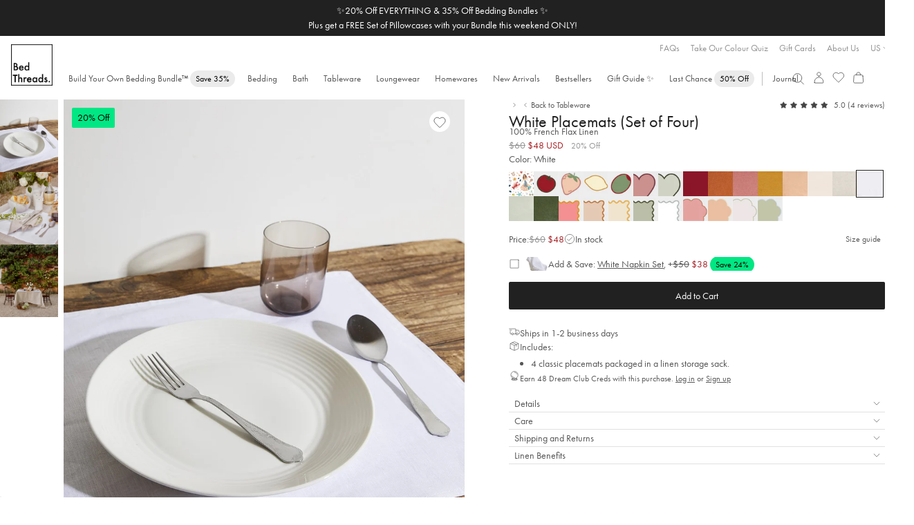

--- FILE ---
content_type: text/html; charset=utf-8
request_url: https://bedthreads.com/products/les-fruits-fraise-placemats-set-of-four?section_id=template--16552677605461__product-template
body_size: 17579
content:
<div id="shopify-section-template--16552677605461__product-template" class="shopify-section">




  

  

      
      










<link href="//bedthreads.com/cdn/shop/t/417/assets/variant-selector.css?v=70351001812680140561762996189" rel="stylesheet" type="text/css" media="all" />

















<div class="product-template__container product-images-b "
  id="ProductSection-product-template"
  data-section-id="template--16552677605461__product-template"
  data-section-type="product"
  data-enable-history-state="true"
  data-product-handle="les-fruits-fraise-placemats-set-of-four"
  data-fabric="linen"
  
>


  

  <style>
    @media only screen and (max-width: 768px) {
      .product-main-wrapper{
        margin-top: 0px !important;
      }
    }
  </style>

  <div class="grid product-single"><div class="tab-seo-title" style="visibility: hidden; display: none;">Les Fruits Fraise Placemats (Set of Four)
&ndash; Bed Threads</div><div class="product-main-wrapper sticky_cta" >
      <product-images 
  class="product__image-wrapper" 
  data-count=" 4"
>
   
  <div class="product__thumbnails-wrapper">
    <div class="product__thumbnails hide-scrollbar">
      
        

        
      
      <div class="product__thumbnail" data-index="0" data-src="files/BedThreads_12-03-2025_0421_1.png">
        
            
          
        <img 
          src="//bedthreads.com/cdn/shop/files/BedThreads_12-03-2025_0421_1.png?v=1762329104&width=175"
          width="175"
          height="320"
          loading="lazy"
        >
      </div>
      
        

        
      
      <div class="product__thumbnail" data-index="1" data-src="files/BedThreads_12-03-2025_0401_1.png">
        
            
          
        <img 
          src="//bedthreads.com/cdn/shop/files/BedThreads_12-03-2025_0401_1.png?v=1762491305&width=175"
          width="175"
          height="320"
          loading="lazy"
        >
      </div>
      
        

        
      
      <div class="product__thumbnail" data-index="2" data-src="files/BedThreads_12-03-2025_0314_1.png">
        
            
          
        <img 
          src="//bedthreads.com/cdn/shop/files/BedThreads_12-03-2025_0314_1.png?v=1762491305&width=175"
          width="175"
          height="320"
          loading="lazy"
        >
      </div>
      
        

        
      
      <div class="product__thumbnail" data-index="3" data-src="files/BedThreads_FruitTableWear_Studio_17-03-2510268.png">
        
            
          
        <img 
          src="//bedthreads.com/cdn/shop/files/BedThreads_FruitTableWear_Studio_17-03-2510268.png?v=1762329104&width=175"
          width="175"
          height="320"
          loading="lazy"
        >
      </div>
      
    </div>
  </div>
  <div class="product__images">
    
      


<wishlist-add-button 
   class="wishlist-add-button  "
    data-handle="les-fruits-fraise-placemats-set-of-four" 
    data-id="7101236543573" 
    data-title="Les Fruits Fraise Placemats (Set of Four)" 
    
    
    
>
    <svg width="22" height="18" viewBox="0 -1 24 20" fill="none" xmlns="http://www.w3.org/2000/svg">
        <path d="M21.6764 7.16497C21.4818 7.90732 21.0952 8.58534 20.5554 9.13084L12.0908 17.5792L3.62616 9.13084C3.35033 8.85304 3.11019 8.54196 2.9113 8.20477C2.72415 7.87118 2.57691 7.51673 2.47263 7.14872C2.38939 6.78076 2.34581 6.40493 2.34266 6.02769C2.34486 5.63965 2.38843 5.25295 2.47263 4.87416C2.57385 4.50509 2.72124 4.15027 2.9113 3.81811C3.10626 3.47693 3.34672 3.16823 3.62616 2.89204C4.04354 2.48025 4.53387 2.14969 5.07214 1.91723C6.1568 1.48331 7.36682 1.48331 8.45149 1.91723C8.98763 2.13981 9.47179 2.46637 9.88121 2.87579L12.0908 5.10161L14.3004 2.87579C14.7095 2.46564 15.1953 2.13994 15.7301 1.91723C16.8147 1.48331 18.0248 1.48331 19.1094 1.91723C19.6472 2.14956 20.1379 2.48099 20.5554 2.89204C20.8381 3.16011 21.0753 3.47205 21.254 3.81811C21.6303 4.48173 21.8264 5.23231 21.8227 5.99519C21.8448 6.38775 21.812 6.78148 21.7252 7.16497H21.6764Z" 
            fill="transparent"
            stroke="#212121"
            stroke-width="1.8"
        />
    </svg>
    
    <span class="wishlist-add-button__label">
        
        Add to Wishlist
        
    </span>
    <a href="/pages/wishlist">View Wishlist</a>
</wishlist-add-button>

    

    
    <card-carousel style="--cards: 1; --gap: 4px" id="productImageCarousel" data-infinite="true">
      <card-carousel-items class="hide-scrollbar">
    

      
        

        

        <div class="product__media product__media--image">
        
          <a href="//bedthreads.com/cdn/shop/files/BedThreads_12-03-2025_0421_1.png?v=1762329104&width=2560"
            data-pswp-width="2560"
            data-pswp-height="3200"
            target="_blank"
          >
            

<picture 
	 style="--thumb: url('//bedthreads.com/cdn/shop/files/BedThreads_12-03-2025_0421_1.png?v=1762329104&width=200'); " 
	data-width="800"
	data-desktop-width="870"
>
	<source 
		media="(min-width: 992px)" 
		srcset="//bedthreads.com/cdn/shop/files/BedThreads_12-03-2025_0421_1.png?v=1762329104&width=870" 
		
	>
	<img 
			src="//bedthreads.com/cdn/shop/files/BedThreads_12-03-2025_0421_1.png?v=1762329104&width=800" 
			
			
				loading="eager"
				fetchpriority="high"
			
			width="1200" 
			height="1500" 
	/>
	
</picture>
          </a>
          
        </div>
      
        

        

        <div class="product__media product__media--image">
        
          <a href="//bedthreads.com/cdn/shop/files/BedThreads_12-03-2025_0401_1.png?v=1762491305&width=2560"
            data-pswp-width="2560"
            data-pswp-height="3200"
            target="_blank"
          >
            

<picture 
	 style="--thumb: url('//bedthreads.com/cdn/shop/files/BedThreads_12-03-2025_0401_1.png?v=1762491305&width=200'); " 
	data-width="800"
	data-desktop-width="870"
>
	<source 
		media="(min-width: 992px)" 
		srcset="//bedthreads.com/cdn/shop/files/BedThreads_12-03-2025_0401_1.png?v=1762491305&width=870" 
		
	>
	<img 
			src="//bedthreads.com/cdn/shop/files/BedThreads_12-03-2025_0401_1.png?v=1762491305&width=800" 
			
			
				loading="lazy"
			
			width="1200" 
			height="1500" 
	/>
	
</picture>
          </a>
          
        </div>
      
        

        

        <div class="product__media product__media--image">
        
          <a href="//bedthreads.com/cdn/shop/files/BedThreads_12-03-2025_0314_1.png?v=1762491305&width=2560"
            data-pswp-width="2560"
            data-pswp-height="3200"
            target="_blank"
          >
            

<picture 
	 style="--thumb: url('//bedthreads.com/cdn/shop/files/BedThreads_12-03-2025_0314_1.png?v=1762491305&width=200'); " 
	data-width="800"
	data-desktop-width="870"
>
	<source 
		media="(min-width: 992px)" 
		srcset="//bedthreads.com/cdn/shop/files/BedThreads_12-03-2025_0314_1.png?v=1762491305&width=870" 
		
	>
	<img 
			src="//bedthreads.com/cdn/shop/files/BedThreads_12-03-2025_0314_1.png?v=1762491305&width=800" 
			
			
				loading="lazy"
			
			width="1200" 
			height="1500" 
	/>
	
</picture>
          </a>
          
        </div>
      
        

        

        <div class="product__media product__media--image">
        
          <a href="//bedthreads.com/cdn/shop/files/BedThreads_FruitTableWear_Studio_17-03-2510268.png?v=1762329104&width=2560"
            data-pswp-width="2560"
            data-pswp-height="3200"
            target="_blank"
          >
            

<picture 
	 style="--thumb: url('//bedthreads.com/cdn/shop/files/BedThreads_FruitTableWear_Studio_17-03-2510268.png?v=1762329104&width=200'); " 
	data-width="800"
	data-desktop-width="870"
>
	<source 
		media="(min-width: 992px)" 
		srcset="//bedthreads.com/cdn/shop/files/BedThreads_FruitTableWear_Studio_17-03-2510268.png?v=1762329104&width=870" 
		
	>
	<img 
			src="//bedthreads.com/cdn/shop/files/BedThreads_FruitTableWear_Studio_17-03-2510268.png?v=1762329104&width=800" 
			
			
				loading="lazy"
			
			width="1200" 
			height="1500" 
	/>
	
</picture>
          </a>
          
        </div>
      

    
      </card-carousel-items>
    </card-carousel>
    

    
      

	<div class="product__flag-tag product__flag-tag--discount ">
		<span class="variant-discount">20% Off 
</span>
	</div>

    

    
      
    
      
    
      
    
      
    
      
    
      
    
      
    
      
    
      
    
      
    
      
    
    <div class="product__flag-tag"></div>
    
  </div>
</product-images>

<link rel="stylesheet" href="//bedthreads.com/cdn/shop/t/417/assets/photoswipe.css?v=154558506701709632451762996154" media="print" onload="this.onload=null;this.media='all'">
<noscript>
	<link href="//bedthreads.com/cdn/shop/t/417/assets/photoswipe.css?v=154558506701709632451762996154" rel="stylesheet" type="text/css" media="all" />
</noscript>


<script type="module" id="productImageScripts">
  import PhotoSwipeLightbox from '//bedthreads.com/cdn/shop/t/417/assets/photoswipe-lightbox.esm.js?v=166574252173829292861762996154';
  import PhotoSwipe from '//bedthreads.com/cdn/shop/t/417/assets/photoswipe.esm.js?v=180175274872896847691762996155';

  class ProductImages  extends HTMLElement {
    connectedCallback() {
      const lightbox = new PhotoSwipeLightbox({
        gallery: '#productImageCarousel',
        children: 'a',
        pswpModule: PhotoSwipe
      });
      lightbox.init();
    
      let carousel = document.getElementById('productImageCarousel');
  
      lightbox.on('change', () => {
        if (carousel.scrollToIndex) carousel.scrollToIndex(lightbox.pswp.currIndex - 1, false);
      });
    
      lightbox.on('openingAnimationStart', () => this.classList.add('lightbox-open'));
      lightbox.on('closingAnimationEnd', () => this.classList.remove('lightbox-open'));
    
      let thumbnails = this.querySelector('.product__thumbnails');
      let centering = false;

      const centreThumbnail = thumbnail => {
        // Prevent call from multiple sources (scroll/click) from conflicting
        if (centering) return;
        centering = true;
        setTimeout(() => centering = false, 500);
;
        let middle = thumbnail.offsetTop + thumbnail.offsetHeight / 2;
        thumbnails.scrollTo({top: middle - thumbnails.offsetHeight / 2, behaviour: 'smooth'});
      }
      // Product image thumbnails
      for (let [idx, thumbnail] of this.querySelectorAll('.product__thumbnail').entries()) {
        thumbnail.addEventListener('click', e => {
          centreThumbnail(thumbnail);
          document.getElementById('productImageCarousel').scrollToIndex(idx);
        });
        
        carousel.addEventListener('cardchange', e => {
          if (e.detail.index == idx) centreThumbnail(thumbnail);
        });
      }

      // Image events
      carousel.addEventListener('cardchange', e => {
        if (window.trackEvent) window.trackEvent('PDP', 'Img-swipe');
        if (window.trackFSEvent) window.trackFSEvent('PDP Image Swipe', { index: e.detail.index });
        window.pushEvent('PDP image swipe');
        if (window.innerWidth > 992 && e.detail.index == carousel.querySelectorAll('card-carousel-items > *').length - 1) window.pushEvent('Last image in desktop gallery')
      });

      // Product video autoplay
      for (let [idx, media] of this.querySelectorAll('.product__media:not(.card-carousel__infinite-item)').entries()) {
        let video = media.querySelector('video');
        if (video) {
          carousel.addEventListener('cardchange', e => {
            // Play video when at card
            if (e.detail.index == idx && video.paused && !video.closest('.product__media').classList.contains('paused')) {
              video.play();
            }
            else if (e.detail.index != idx && !video.paused) {
              video.pause();
            }
          });

          video.addEventListener('click', e => {
            if (video.paused) {
              video.play();
              video.closest('.product__media').classList.add('playing');
              video.closest('.product__media').classList.remove('paused');
            }
            else {
              video.pause();
              video.closest('.product__media').classList.remove('playing');
              video.closest('.product__media').classList.add('paused');
            }
          });
        }
      }

      window.productImagesLightbox = lightbox;
    }
  }
  
  customElements.define('product-images', ProductImages);
</script>

      
      
        
      
        
      
        
      
        
      
        
      
        
      
        
      
        
      
        
      
        
      
        
      

      <div class="product__header">
        


  <nav
    class="navigation-breadcrumbs is-product"
    role="navigation"
    aria-label="breadcrumbs"
  >
    
      
      
        
          
            
            
            
            
      

      <svg width="16" height="16" viewBox="0 0 16 16" fill="none" xmlns="http://www.w3.org/2000/svg">
        <path d="M9.40039 5.19995L6.60039 7.99995L9.40039 10.8" stroke="#212121" stroke-width="0.5"/>
      </svg>
      <a href="/collections/placemats" title="Back to Placemats">Back to Placemats</a>

    
  </nav>


        <div class="product__rating"></div>
        
          


        
        
        <div class="product__title-wrapper">
          <h1 class="product__title page-title">
            Les Fruits Fraise Placemats (Set of Four)
            <span class="product__subtitle page-body">100% French Flax Linen</span>
          </h1>

          
          

          <cart-count handle="les-fruits-fraise-placemats-set-of-four"></cart-count>
        </div>

        <div class="product__price ">
          
          
         
          <span>

<span>
	
		<span class="visually-hidden">Original price:</span>
		<span class="product__price--original">
			<s>$70<span class="zeroes">.00</span></s>
		</span> 
		
		<span class="visually-hidden">Discounted price:</span>
		<span class="product__price--discounted product__price--sale">
			$56<span class="zeroes">.00</span> USD
		</span>

		
		<span class="product__discount-amount"><span class="variant-discount">20% Off 
</span>
		</span>
	
	

	
</span></span>
        </div>

        
        

        
        
        
          




        

        

        

        

        <div class="product__description">
          <p>Strawberry fields are forever, and so too are our Fraise Placemats. A tableware classic you'll reach for time and time again, these divine placemats feature three embroidered strawberries set against elegant Crème linen. From breakfast to afternoon tea, style them with the complete Fraise set or mixed with other Les Fruits designs.</p>
        </div>
      </div>

      <div class="product-content-wrapper">
        
        

        
        

        
        
          <product-swatches class="product-single__swatch-container">
            

            <label class="product-single__swatch-label">Color: <span class="current_selected_color">Fraise</span></label>

            
            
            
            <div class="product-single__swatch-wrapper" data-currency="USD">

            
              

              
              
              
              <div class="product-swatch__item "
                >
                <swatch-link
                  data-link="/products/la-sirene-100-french-flax-linen-placemats-set-of-four"
                  data-title="La Sirène 100% French Flax Linen Placemats (Set of Four)"
                  data-image="//bedthreads.com/cdn/shop/files/251013_BT_Tables_42272_19d94c7a-0fc4-4178-9f7e-96ecdf52edb9.jpg?v=1762137990&width=1024"
                  data-colour="La Sirène"
                  data-product-id="7205419548757"
                >
                  <a class="product-watch__item-link" href="/products/la-sirene-100-french-flax-linen-placemats-set-of-four">
                    <div class="product-watch__item-img-wrapper" style="">
                      
                      
                      <img class="product-swatch__item-image" src="//bedthreads.com/cdn/shop/files/la-sirene_50x.png?v=3721731631127202643" />
                    </div>
                    <span class="tooltip_item">
                      La Sirène
                    </span>
                  </a>
                </swatch-link>
              </div>
            
              

              
              
              
              <div class="product-swatch__item "
                >
                <swatch-link
                  data-link="/products/les-fruits-tomate-placemats-set-of-four"
                  data-title="Les Fruits Tomate Placemats (Set of Four)"
                  data-image="//bedthreads.com/cdn/shop/files/BedThreads_12-03-2025_0152_1.png?v=1762491292&width=1024"
                  data-colour="Tomate"
                  data-product-id="7101236609109"
                >
                  <a class="product-watch__item-link" href="/products/les-fruits-tomate-placemats-set-of-four">
                    <div class="product-watch__item-img-wrapper" style="">
                      
                      
                      <img class="product-swatch__item-image" src="//bedthreads.com/cdn/shop/files/tomate_50x.png?v=13305452708632653258" />
                    </div>
                    <span class="tooltip_item">
                      Tomate
                    </span>
                  </a>
                </swatch-link>
              </div>
            
              

              
              
              
              <div class="product-swatch__item  current-swatch"
                >
                <swatch-link
                  data-link="/products/les-fruits-fraise-placemats-set-of-four"
                  data-title="Les Fruits Fraise Placemats (Set of Four)"
                  data-image="//bedthreads.com/cdn/shop/files/BedThreads_12-03-2025_0421_1.png?v=1762329104&width=1024"
                  data-colour="Fraise"
                  data-product-id="7101236543573"
                >
                  <a class="product-watch__item-link" href="/products/les-fruits-fraise-placemats-set-of-four">
                    <div class="product-watch__item-img-wrapper" style="">
                      
                      
                      <img class="product-swatch__item-image" src="//bedthreads.com/cdn/shop/files/fraise_50x.png?v=6200649974138801863" />
                    </div>
                    <span class="tooltip_item">
                      Fraise
                    </span>
                  </a>
                </swatch-link>
              </div>
            
              

              
              
              
              <div class="product-swatch__item "
                >
                <swatch-link
                  data-link="/products/les-fruits-citron-placemats-set-of-four"
                  data-title="Les Fruits Citron Placemats (Set of Four)"
                  data-image="//bedthreads.com/cdn/shop/files/BedThreads_12-03-2025_0892_1.png?v=1762329234&width=1024"
                  data-colour="Citron"
                  data-product-id="7101236510805"
                >
                  <a class="product-watch__item-link" href="/products/les-fruits-citron-placemats-set-of-four">
                    <div class="product-watch__item-img-wrapper" style="">
                      
                      
                      <img class="product-swatch__item-image" src="//bedthreads.com/cdn/shop/files/citron_50x.png?v=6739978530472145377" />
                    </div>
                    <span class="tooltip_item">
                      Citron
                    </span>
                  </a>
                </swatch-link>
              </div>
            
              

              
              
              
              <div class="product-swatch__item "
                >
                <swatch-link
                  data-link="/products/les-fruits-olive-placemats-set-of-four"
                  data-title="Les Fruits Olive Placemats (Set of Four)"
                  data-image="//bedthreads.com/cdn/shop/files/BedThreads_12-03-2025_0776_1_1.jpg?v=1762329273&width=1024"
                  data-colour="Olives"
                  data-product-id="7101236576341"
                >
                  <a class="product-watch__item-link" href="/products/les-fruits-olive-placemats-set-of-four">
                    <div class="product-watch__item-img-wrapper" style="">
                      
                      
                      <img class="product-swatch__item-image" src="//bedthreads.com/cdn/shop/files/olives_50x.png?v=15750531326395789446" />
                    </div>
                    <span class="tooltip_item">
                      Olives
                    </span>
                  </a>
                </swatch-link>
              </div>
            
              

              
              
              
              <div class="product-swatch__item "
                >
                <swatch-link
                  data-link="/products/pink-clay-mulberry-100-french-flax-linen-heart-placemats-set-of-two"
                  data-title="Pink Clay & Mulberry 100% French Flax Linen Heart Placemats (Set of Two)"
                  data-image="//bedthreads.com/cdn/shop/files/BedThreads_19-12-2024_0178_1.png?v=1737413423&width=1024"
                  data-colour="Pink Clay & Mulberry Heart"
                  data-product-id="7063415128149"
                >
                  <a class="product-watch__item-link" href="/products/pink-clay-mulberry-100-french-flax-linen-heart-placemats-set-of-two">
                    <div class="product-watch__item-img-wrapper" style="">
                      
                      
                      <img class="product-swatch__item-image" src="//bedthreads.com/cdn/shop/files/pink-clay-mulberry-heart_50x.png?v=233969641835217268" />
                    </div>
                    <span class="tooltip_item">
                      Pink Clay & Mulberry Heart
                    </span>
                  </a>
                </swatch-link>
              </div>
            
              

              
              
              
              <div class="product-swatch__item "
                >
                <swatch-link
                  data-link="/products/sage-olive-100-french-flax-linen-heart-placemats-set-of-two"
                  data-title="Sage & Olive 100% French Flax Linen Heart Placemats (Set of Two)"
                  data-image="//bedthreads.com/cdn/shop/files/BedThreads_19-12-2024_0179_1.png?v=1737003305&width=1024"
                  data-colour="Sage & Olive Heart"
                  data-product-id="7063415160917"
                >
                  <a class="product-watch__item-link" href="/products/sage-olive-100-french-flax-linen-heart-placemats-set-of-two">
                    <div class="product-watch__item-img-wrapper" style="">
                      
                      
                      <img class="product-swatch__item-image" src="//bedthreads.com/cdn/shop/files/sage-olive-heart_50x.png?v=15991686723110435810" />
                    </div>
                    <span class="tooltip_item">
                      Sage & Olive Heart
                    </span>
                  </a>
                </swatch-link>
              </div>
            
              

              
              
              
              <div class="product-swatch__item "
                >
                <swatch-link
                  data-link="/products/mulberry-100-french-flax-linen-placemats-set-of-four"
                  data-title="Mulberry 100% French Flax Linen Placemats (Set of Four)"
                  data-image="//bedthreads.com/cdn/shop/files/mulberry-02.jpg?v=1729223240&width=1024"
                  data-colour="Mulberry"
                  data-product-id="7041928462421"
                >
                  <a class="product-watch__item-link" href="/products/mulberry-100-french-flax-linen-placemats-set-of-four">
                    <div class="product-watch__item-img-wrapper" style="">
                      
                      
                      <img class="product-swatch__item-image" src="//bedthreads.com/cdn/shop/files/mulberry_50x.png?v=14454107324132118271" />
                    </div>
                    <span class="tooltip_item">
                      Mulberry
                    </span>
                  </a>
                </swatch-link>
              </div>
            
              

              
              
              
              <div class="product-swatch__item "
                >
                <swatch-link
                  data-link="/products/100-linen-placemat-set-in-rust"
                  data-title="Rust 100% French Flax Linen Placemats (Set of Four)"
                  data-image="//bedthreads.com/cdn/shop/products/BedThreads_Stills_Wollombi_051.jpg?v=1623464477&width=1024"
                  data-colour="Rust"
                  data-product-id="4797704831061"
                >
                  <a class="product-watch__item-link" href="/products/100-linen-placemat-set-in-rust">
                    <div class="product-watch__item-img-wrapper" style="">
                      
                      
                      <img class="product-swatch__item-image" src="//bedthreads.com/cdn/shop/files/rust_50x.png?v=5984861466238919081" />
                    </div>
                    <span class="tooltip_item">
                      Rust
                    </span>
                  </a>
                </swatch-link>
              </div>
            
              

              
              
              
              <div class="product-swatch__item "
                >
                <swatch-link
                  data-link="/products/100-linen-placemat-set-in-pink-clay"
                  data-title="Pink Clay 100% French Flax Linen Placemats (Set of Four)"
                  data-image="//bedthreads.com/cdn/shop/products/BedThreads-Placemat-112561.jpg?v=1623836441&width=1024"
                  data-colour="Pink Clay"
                  data-product-id="6562325758037"
                >
                  <a class="product-watch__item-link" href="/products/100-linen-placemat-set-in-pink-clay">
                    <div class="product-watch__item-img-wrapper" style="">
                      
                      
                      <img class="product-swatch__item-image" src="//bedthreads.com/cdn/shop/files/pink-clay_50x.png?v=15464958478129738207" />
                    </div>
                    <span class="tooltip_item">
                      Pink Clay
                    </span>
                  </a>
                </swatch-link>
              </div>
            
              

              
              
              
              <div class="product-swatch__item "
                >
                <swatch-link
                  data-link="/products/100-linen-placemat-set-in-turmeric"
                  data-title="Turmeric 100% French Flax Linen Placemats (Set of Four)"
                  data-image="//bedthreads.com/cdn/shop/products/BedThreads_Stills_Wollombi_093.jpg?v=1623305602&width=1024"
                  data-colour="Turmeric"
                  data-product-id="4797705027669"
                >
                  <a class="product-watch__item-link" href="/products/100-linen-placemat-set-in-turmeric">
                    <div class="product-watch__item-img-wrapper" style="">
                      
                      
                      <img class="product-swatch__item-image" src="//bedthreads.com/cdn/shop/files/turmeric_50x.png?v=15025412900474794376" />
                    </div>
                    <span class="tooltip_item">
                      Turmeric
                    </span>
                  </a>
                </swatch-link>
              </div>
            
              

              
              
              
              <div class="product-swatch__item "
                >
                <swatch-link
                  data-link="/products/100-linen-placemat-set-in-terracotta"
                  data-title="Terracotta 100% French Flax Linen Placemats (Set of Four)"
                  data-image="//bedthreads.com/cdn/shop/products/BedThreads_Stills_Wollombi_058.jpg?v=1623586659&width=1024"
                  data-colour="Terracotta"
                  data-product-id="4797705060437"
                >
                  <a class="product-watch__item-link" href="/products/100-linen-placemat-set-in-terracotta">
                    <div class="product-watch__item-img-wrapper" style="">
                      
                      
                      <img class="product-swatch__item-image" src="//bedthreads.com/cdn/shop/files/terracotta_50x.png?v=985775291010590271" />
                    </div>
                    <span class="tooltip_item">
                      Terracotta
                    </span>
                  </a>
                </swatch-link>
              </div>
            
              

              
              
              
              <div class="product-swatch__item "
                >
                <swatch-link
                  data-link="/products/creme-100-french-flax-linen-placemats-set-of-four"
                  data-title="Crème 100% French Flax Linen Placemats (Set of Four)"
                  data-image="//bedthreads.com/cdn/shop/files/creme-02.jpg?v=1729223781&width=1024"
                  data-colour="Crème"
                  data-product-id="7041929904213"
                >
                  <a class="product-watch__item-link" href="/products/creme-100-french-flax-linen-placemats-set-of-four">
                    <div class="product-watch__item-img-wrapper" style="">
                      
                      
                      <img class="product-swatch__item-image" src="//bedthreads.com/cdn/shop/files/creme_50x.png?v=14929708239976400600" />
                    </div>
                    <span class="tooltip_item">
                      Crème
                    </span>
                  </a>
                </swatch-link>
              </div>
            
              

              
              
              
              <div class="product-swatch__item "
                >
                <swatch-link
                  data-link="/products/100-linen-placemat-set-in-oatmeal"
                  data-title="Oatmeal 100% French Flax Linen Placemats (Set of Four)"
                  data-image="//bedthreads.com/cdn/shop/products/BedThreads_Stills_Wollombi_044.jpg?v=1623309896&width=1024"
                  data-colour="Oatmeal"
                  data-product-id="4797705322581"
                >
                  <a class="product-watch__item-link" href="/products/100-linen-placemat-set-in-oatmeal">
                    <div class="product-watch__item-img-wrapper" style="">
                      
                      
                      <img class="product-swatch__item-image" src="//bedthreads.com/cdn/shop/files/oatmeal_50x.png?v=9963095229438878417" />
                    </div>
                    <span class="tooltip_item">
                      Oatmeal
                    </span>
                  </a>
                </swatch-link>
              </div>
            
              

              
              
              
              <div class="product-swatch__item "
                >
                <swatch-link
                  data-link="/products/100-linen-placemat-set-in-white"
                  data-title="White 100% French Flax Linen Placemats (Set of Four)"
                  data-image="//bedthreads.com/cdn/shop/products/BedThreads_Stills_Wollombi_101.jpg?v=1623305999&width=1024"
                  data-colour="White"
                  data-product-id="4797705355349"
                >
                  <a class="product-watch__item-link" href="/products/100-linen-placemat-set-in-white">
                    <div class="product-watch__item-img-wrapper" style="">
                      
                      
                      <img class="product-swatch__item-image" src="//bedthreads.com/cdn/shop/files/white_50x.png?v=3239271839220596440" />
                    </div>
                    <span class="tooltip_item">
                      White
                    </span>
                  </a>
                </swatch-link>
              </div>
            
              

              
              
              
              <div class="product-swatch__item "
                >
                <swatch-link
                  data-link="/products/100-linen-placemat-set-in-sage"
                  data-title="Sage 100% French Flax Linen Placemats (Set of Four)"
                  data-image="//bedthreads.com/cdn/shop/products/BedThreads_Stills_Wollombi_081.jpg?v=1623579214&width=1024"
                  data-colour="Sage"
                  data-product-id="4797704667221"
                >
                  <a class="product-watch__item-link" href="/products/100-linen-placemat-set-in-sage">
                    <div class="product-watch__item-img-wrapper" style="">
                      
                      
                      <img class="product-swatch__item-image" src="//bedthreads.com/cdn/shop/files/sage_50x.png?v=511321805823151730" />
                    </div>
                    <span class="tooltip_item">
                      Sage
                    </span>
                  </a>
                </swatch-link>
              </div>
            
              

              
              
              
              <div class="product-swatch__item "
                >
                <swatch-link
                  data-link="/products/100-linen-placemat-set-in-olive"
                  data-title="Olive 100% French Flax Linen Placemats (Set of Four)"
                  data-image="//bedthreads.com/cdn/shop/products/BedThreads_Stills_Wollombi_067.jpg?v=1623836485&width=1024"
                  data-colour="Olive"
                  data-product-id="4797705158741"
                >
                  <a class="product-watch__item-link" href="/products/100-linen-placemat-set-in-olive">
                    <div class="product-watch__item-img-wrapper" style="">
                      
                      
                      <img class="product-swatch__item-image" src="//bedthreads.com/cdn/shop/files/olive_50x.png?v=16591513609276265358" />
                    </div>
                    <span class="tooltip_item">
                      Olive
                    </span>
                  </a>
                </swatch-link>
              </div>
            
              

              
              
              
              <div class="product-swatch__item "
                >
                <swatch-link
                  data-link="/products/100-linen-scalloped-placemats-in-pink-clay-turmeric-set-of-four"
                  data-title="Pink Clay & Turmeric 100% French Flax Linen Scalloped Placemats (Set of Four)"
                  data-image="//bedthreads.com/cdn/shop/products/BedThreads_04-06-202113969_jpg.png?v=1623984934&width=1024"
                  data-colour="Pink Clay & Turmeric Scalloped"
                  data-product-id="6587999617109"
                >
                  <a class="product-watch__item-link" href="/products/100-linen-scalloped-placemats-in-pink-clay-turmeric-set-of-four">
                    <div class="product-watch__item-img-wrapper" style="">
                      
                      
                      <img class="product-swatch__item-image" src="//bedthreads.com/cdn/shop/files/pink-clay-turmeric-scalloped_50x.png?v=7414453074567559518" />
                    </div>
                    <span class="tooltip_item">
                      Pink Clay & Turmeric 
                    </span>
                  </a>
                </swatch-link>
              </div>
            
              

              
              
              
              <div class="product-swatch__item "
                >
                <swatch-link
                  data-link="/products/100-linen-scalloped-placemats-in-terracotta-rust-set-of-four"
                  data-title="Terracotta & Rust 100% French Flax Linen Scalloped Placemats (Set of Four)"
                  data-image="//bedthreads.com/cdn/shop/products/BedThreads_04-06-202113978_jpg.png?v=1626418165&width=1024"
                  data-colour="Terracotta & Rust Scalloped"
                  data-product-id="6587999289429"
                >
                  <a class="product-watch__item-link" href="/products/100-linen-scalloped-placemats-in-terracotta-rust-set-of-four">
                    <div class="product-watch__item-img-wrapper" style="">
                      
                      
                      <img class="product-swatch__item-image" src="//bedthreads.com/cdn/shop/files/terracotta-rust-scalloped_50x.png?v=14599251530935666081" />
                    </div>
                    <span class="tooltip_item">
                      Terracotta & Rust 
                    </span>
                  </a>
                </swatch-link>
              </div>
            
              

              
              
              
              <div class="product-swatch__item "
                >
                <swatch-link
                  data-link="/products/limoncello-turmeric-100-french-flax-linen-scalloped-placemats-set-of-four"
                  data-title="Limoncello & Turmeric 100% French Flax Linen Scalloped Placemats (Set of Four)"
                  data-image="//bedthreads.com/cdn/shop/products/limoncelloscallopedplacemats.jpg?v=1660801672&width=1024"
                  data-colour="Limoncello & Turmeric Scalloped"
                  data-product-id="6818213986389"
                >
                  <a class="product-watch__item-link" href="/products/limoncello-turmeric-100-french-flax-linen-scalloped-placemats-set-of-four">
                    <div class="product-watch__item-img-wrapper" style="">
                      
                      
                      <img class="product-swatch__item-image" src="//bedthreads.com/cdn/shop/files/limoncello-turmeric-scalloped_50x.png?v=2200146617271211683" />
                    </div>
                    <span class="tooltip_item">
                      Limoncello & Turmeric 
                    </span>
                  </a>
                </swatch-link>
              </div>
            
              

              
              
              
              <div class="product-swatch__item "
                >
                <swatch-link
                  data-link="/products/100-linen-scalloped-placemats-in-sage-olive-set-of-four"
                  data-title="Sage & Olive 100% French Flax Linen Scalloped Placemats (Set of Four)"
                  data-image="//bedthreads.com/cdn/shop/products/BedThreads_04-06-202113971_jpg.png?v=1623890253&width=1024"
                  data-colour="Sage & Olive Scalloped"
                  data-product-id="6587999420501"
                >
                  <a class="product-watch__item-link" href="/products/100-linen-scalloped-placemats-in-sage-olive-set-of-four">
                    <div class="product-watch__item-img-wrapper" style="">
                      
                      
                      <img class="product-swatch__item-image" src="//bedthreads.com/cdn/shop/files/sage-olive-scalloped_50x.png?v=8554168654485487667" />
                    </div>
                    <span class="tooltip_item">
                      Sage & Olive 
                    </span>
                  </a>
                </swatch-link>
              </div>
            
              

              
              
              
              <div class="product-swatch__item "
                >
                <swatch-link
                  data-link="/products/100-linen-scalloped-placemats-in-white-mineral-set-of-four"
                  data-title="White & Mineral 100% French Flax Linen Scalloped Placemats (Set of Four)"
                  data-image="//bedthreads.com/cdn/shop/products/BedThreads_04-06-202113974_jpg.png?v=1626425697&width=1024"
                  data-colour="White & Mineral Scalloped"
                  data-product-id="6587999486037"
                >
                  <a class="product-watch__item-link" href="/products/100-linen-scalloped-placemats-in-white-mineral-set-of-four">
                    <div class="product-watch__item-img-wrapper" style="">
                      
                      
                      <img class="product-swatch__item-image" src="//bedthreads.com/cdn/shop/files/white-mineral-scalloped_50x.png?v=16909895013769701375" />
                    </div>
                    <span class="tooltip_item">
                      White & Mineral 
                    </span>
                  </a>
                </swatch-link>
              </div>
            
              

              
              
              
              <div class="product-swatch__item "
                >
                <swatch-link
                  data-link="/products/pink-clay-hazelnut-100-french-flax-linen-petal-placemats-set-of-four"
                  data-title="Pink Clay & Hazelnut 100% French Flax Linen Petal Placemats (Set of Four)"
                  data-image="//bedthreads.com/cdn/shop/files/pinkclay-petal-placemat01_ab7239a8-7804-47fb-afc6-e2f40758dc64.jpg?v=1729039779&width=1024"
                  data-colour="Pink Clay & Hazelnut Petal"
                  data-product-id="7039489179733"
                >
                  <a class="product-watch__item-link" href="/products/pink-clay-hazelnut-100-french-flax-linen-petal-placemats-set-of-four">
                    <div class="product-watch__item-img-wrapper" style="">
                      
                      
                      <img class="product-swatch__item-image" src="//bedthreads.com/cdn/shop/files/pink-clay-hazelnut-petal_50x.png?v=15637121965522312647" />
                    </div>
                    <span class="tooltip_item">
                      Pink Clay & Hazelnut Petal
                    </span>
                  </a>
                </swatch-link>
              </div>
            
              

              
              
              
              <div class="product-swatch__item "
                >
                <swatch-link
                  data-link="/products/terracotta-limoncello-100-french-flax-linen-petal-placemats-set-of-four"
                  data-title="Terracotta & Limoncello 100% French Flax Linen Petal Placemats (Set of Four)"
                  data-image="//bedthreads.com/cdn/shop/files/terracotta-petal-placemat01_edec4239-283e-493d-bb40-33f4866cf73f.jpg?v=1729039779&width=1024"
                  data-colour="Terracotta & Limoncello Petal"
                  data-product-id="7039489245269"
                >
                  <a class="product-watch__item-link" href="/products/terracotta-limoncello-100-french-flax-linen-petal-placemats-set-of-four">
                    <div class="product-watch__item-img-wrapper" style="">
                      
                      
                      <img class="product-swatch__item-image" src="//bedthreads.com/cdn/shop/files/terracotta-limoncello-petal_50x.png?v=974769724715530880" />
                    </div>
                    <span class="tooltip_item">
                      Terracotta & Limoncello Petal
                    </span>
                  </a>
                </swatch-link>
              </div>
            
              

              
              
              
              <div class="product-swatch__item "
                >
                <swatch-link
                  data-link="/products/rosewater-sage-100-french-flax-linen-petal-placemats-set-of-four"
                  data-title="Rosewater & Sage 100% French Flax Linen Petal Placemats (Set of Four)"
                  data-image="//bedthreads.com/cdn/shop/files/rosewater-petal-placemat01_049d9b6e-92c7-4a07-be2e-a42314e8bdb6.jpg?v=1729039778&width=1024"
                  data-colour="Rosewater & Sage Petal"
                  data-product-id="7039489146965"
                >
                  <a class="product-watch__item-link" href="/products/rosewater-sage-100-french-flax-linen-petal-placemats-set-of-four">
                    <div class="product-watch__item-img-wrapper" style="">
                      
                      
                      <img class="product-swatch__item-image" src="//bedthreads.com/cdn/shop/files/rosewater-sage-petal_50x.png?v=862759435586449188" />
                    </div>
                    <span class="tooltip_item">
                      Rosewater & Sage Petal
                    </span>
                  </a>
                </swatch-link>
              </div>
            
              

              
              
              
              <div class="product-swatch__item "
                >
                <swatch-link
                  data-link="/products/sage-coast-100-french-flax-linen-petal-placemats-set-of-four"
                  data-title="Sage & Coast 100% French Flax Linen Petal Placemats (Set of Four)"
                  data-image="//bedthreads.com/cdn/shop/files/sage-petal-placemat01_172cf3b0-afb2-43e9-baac-031e9db31520.jpg?v=1729039779&width=1024"
                  data-colour="Sage & Coast Petal"
                  data-product-id="7039489212501"
                >
                  <a class="product-watch__item-link" href="/products/sage-coast-100-french-flax-linen-petal-placemats-set-of-four">
                    <div class="product-watch__item-img-wrapper" style="">
                      
                      
                      <img class="product-swatch__item-image" src="//bedthreads.com/cdn/shop/files/sage-coast-petal_50x.png?v=1935972405366281010" />
                    </div>
                    <span class="tooltip_item">
                      Sage & Coast Petal
                    </span>
                  </a>
                </swatch-link>
              </div>
            
            </div>
            
          </product-swatches>
        
        

        <div id="error-quantity-product-template" class="form-message form-message--error product__quantity-error hide" tabindex="-1">
          <svg aria-hidden="true" focusable="false" role="presentation" class="icon icon-error" viewBox="0 0 14 14"><path d="M7 14A7 7 0 1 0 7 0a7 7 0 0 0 0 14zm-1.05-3.85A1.05 1.05 0 1 1 7 11.2a1.008 1.008 0 0 1-1.05-1.05zm.381-1.981l-.266-5.25h1.841l-.255 5.25h-1.32z"/></svg> Quantity must be 1 or more
        </div>

      

        

        <form method="post" action="/cart/add" id="product_form_7101236543573" accept-charset="UTF-8" class="product-form product-form-product-template product-form--hide-variant-labels" enctype="multipart/form-data" novalidate="novalidate" prodid="7101236543573"><input type="hidden" name="form_type" value="product" /><input type="hidden" name="utf8" value="✓" />
        
          <shopify-payment-terms variant-id="41063175192661" shopify-meta="{&quot;type&quot;:&quot;product&quot;,&quot;currency_code&quot;:&quot;USD&quot;,&quot;country_code&quot;:&quot;US&quot;,&quot;variants&quot;:[{&quot;id&quot;:41063175192661,&quot;price_per_term&quot;:&quot;$17.50&quot;,&quot;full_price&quot;:&quot;$70.00&quot;,&quot;eligible&quot;:true,&quot;available&quot;:true,&quot;number_of_payment_terms&quot;:4}],&quot;min_price&quot;:&quot;$35.00&quot;,&quot;max_price&quot;:&quot;$30,000.00&quot;,&quot;financing_plans&quot;:[{&quot;min_price&quot;:&quot;$35.00&quot;,&quot;max_price&quot;:&quot;$49.99&quot;,&quot;terms&quot;:[{&quot;apr&quot;:0,&quot;loan_type&quot;:&quot;split_pay&quot;,&quot;installments_count&quot;:2}]},{&quot;min_price&quot;:&quot;$50.00&quot;,&quot;max_price&quot;:&quot;$149.99&quot;,&quot;terms&quot;:[{&quot;apr&quot;:0,&quot;loan_type&quot;:&quot;split_pay&quot;,&quot;installments_count&quot;:4}]},{&quot;min_price&quot;:&quot;$150.00&quot;,&quot;max_price&quot;:&quot;$999.99&quot;,&quot;terms&quot;:[{&quot;apr&quot;:0,&quot;loan_type&quot;:&quot;split_pay&quot;,&quot;installments_count&quot;:4},{&quot;apr&quot;:15,&quot;loan_type&quot;:&quot;interest&quot;,&quot;installments_count&quot;:3},{&quot;apr&quot;:15,&quot;loan_type&quot;:&quot;interest&quot;,&quot;installments_count&quot;:6},{&quot;apr&quot;:15,&quot;loan_type&quot;:&quot;interest&quot;,&quot;installments_count&quot;:12}]},{&quot;min_price&quot;:&quot;$1,000.00&quot;,&quot;max_price&quot;:&quot;$30,000.00&quot;,&quot;terms&quot;:[{&quot;apr&quot;:15,&quot;loan_type&quot;:&quot;interest&quot;,&quot;installments_count&quot;:3},{&quot;apr&quot;:15,&quot;loan_type&quot;:&quot;interest&quot;,&quot;installments_count&quot;:6},{&quot;apr&quot;:15,&quot;loan_type&quot;:&quot;interest&quot;,&quot;installments_count&quot;:12}]}],&quot;installments_buyer_prequalification_enabled&quot;:false,&quot;seller_id&quot;:1227217}" ux-mode="iframe" show-new-buyer-incentive="false"></shopify-payment-terms>
        

        
        
          

<link href="//bedthreads.com/cdn/shop/t/417/assets/variant-selector.css?v=70351001812680140561762996189" rel="stylesheet" type="text/css" media="all" />
<script type="module" src="//bedthreads.com/cdn/shop/t/417/assets/variant-selector.js?v=50614908056497642171762996189"></script>

<variant-selector 
	class="
		variant-selector--single
		
		
	"
	data-selected="41063175192661"  
	data-preorder-popup="true"
	
>
	

	

<select name="id" id="ProductSelect-product-template">
	
		

		<option 
			selected
			value="41063175192661"
			data-product-handle="les-fruits-fraise-placemats-set-of-four"
			data-product-id="7101236543573"
			data-id="41063175192661"
			data-title=""
			data-sku="PLACEMAT-CRM-FRT"
			data-price="5600.0"
			data-price-text="&lt;span&gt;
	
		&lt;span class=&quot;visually-hidden&quot;&gt;Original price:&lt;/span&gt;
		&lt;span class=&quot;product__price--original&quot;&gt;
			&lt;s&gt;$70&lt;span class=&quot;zeroes&quot;&gt;.00&lt;/span&gt;&lt;/s&gt;
		&lt;/span&gt; 
		
		&lt;span class=&quot;visually-hidden&quot;&gt;Discounted price:&lt;/span&gt;
		&lt;span class=&quot;product__price--discounted product__price--sale&quot;&gt;
			$56&lt;span class=&quot;zeroes&quot;&gt;.00&lt;/span&gt; USD
		&lt;/span&gt;

		
		&lt;span class=&quot;product__discount-amount&quot;&gt;&lt;span class=&quot;variant-discount&quot;&gt;20% Off 
&lt;/span&gt;
		&lt;/span&gt;
	
	

	
&lt;/span&gt;"
			data-price-text-short="&lt;span&gt;

&lt;s&gt;$70&lt;span class=&quot;zeroes&quot;&gt;.00&lt;/span&gt;&lt;/s&gt;
	&lt;span&gt;$56&lt;span class=&quot;zeroes&quot;&gt;.00&lt;/span&gt;&lt;/span&gt;&lt;/span&gt;"
			data-price-test="false"
			
			data-image=""
			data-status="available"
			data-preorder-month="December"
			data-inclusions="&lt;li&gt;4 Les Fruits Placemats packaged in a linen storage sack.&lt;/li&gt;"
			data-mixed-reason=""
			data-discount-tag="&lt;span class=&quot;variant-discount&quot;&gt;20% Off 
&lt;/span&gt;"
			data-is-bundle="false"
			data-add-to-cart-label="Add to Cart"
			data-add-to-cart-enabled="true"
			
			
			
data-option-colour="Fraise">Fraise</option>
	
</select>

	

	
		<div class="variant-selector__price-wrapper">
			<span class="variant-selector__price-label">Price:</span>
			
		<span class="variant-selector__price">
		
			

<span>

<s>$70<span class="zeroes">.00</span></s>
	<span>$56<span class="zeroes">.00</span></span></span>
		
		</span>
	
			<div class='variant-selector__price-inventory-status'>
				
						<svg width="16" height="16" viewBox="0 0 16 16" fill="none" xmlns="http://www.w3.org/2000/svg">
			<path d="M8.00016 14.6667C11.6821 14.6667 14.6668 11.6819 14.6668 8.00004C14.6668 4.31814 11.6821 1.33337 8.00016 1.33337C4.31826 1.33337 1.3335 4.31814 1.3335 8.00004C1.3335 11.6819 4.31826 14.6667 8.00016 14.6667Z" stroke="#575757" stroke-width="0.7" stroke-linecap="round" stroke-linejoin="round"/>
			<path d="M4.6665 8.33337L6.6665 10.3334L11.3332 5.66671" stroke="#575757" stroke-width="0.7" stroke-linecap="round" stroke-linejoin="round"/>
		</svg>
						<p>In stock</p>
				
			</div>

			
			
				<button type="button" name="size-guide" onclick="this.dispatchEvent(new CustomEvent('opensizeguide', { detail: { handle: 'tableware', type: `Les Fruits Placemat Set` }, bubbles: true, composed: true}))">Size guide</button>
			
		</div>
	

	

	
		

	<div class="variant-selector__preorder-popup" hidden>
		<div class="preorder-popup">
	<div class="preorder-popup__header">
		<button type="button" class="preorder-popup__back">
			<svg width="18" height="18" viewBox="0 0 18 18" fill="none" xmlns="http://www.w3.org/2000/svg">
				<path fill-rule="evenodd" clip-rule="evenodd" d="M12.75 4.5L8.25 9L12.75 13.5L11.25 15L5.25 9L11.25 3L12.75 4.5Z" fill="#212121"/>
			</svg>		
			Back						
		</button>
		<h3 class="preorder-popup__title"></h3>
	</div>
	<div class="preorder-popup__separator"></div>
	<p>Pre-order now for <span class="preorder-popup__month">December</span> delivery</p>
	<button type="button" class="preorder-popup__atc">
			<span class="preorder-popup__label">Pre-order Now</span>
	</button>
	
	<div class="preorder-popup__separator"><span>OR</span></div>
	<p>Receive an update when this product is in stock</p>
	
<bis-form style="display: block;" product="7101236543573" variant="">
	<div class="bis-form__input">
			<input required type="email" class="bis-form__input-email" placeholder="Email" autocomplete="email">
			<button type="button" class="bis-form__input-button button button--secondary">
					<span class="visually-hidden">Submit</span>
					<svg class="bis-button__icon" width="7" height="10" viewBox="0 0 7 10" fill="none" xmlns="http://www.w3.org/2000/svg">
							<path d="M1 9L5 5L1 1" stroke="#212121" stroke-width="1.5"></path>
					</svg>
			</button>
		</div>
	<p class="bis-form__input-error"></p>
	<p class="bis-form__input-success">Thanks! We'll let you know when it's back in stock.</p>
</bis-form>
	
</div>
	</div>
</variant-selector>
        

        

        
          <recommended-product-checkbox handle="les-fruits-fraise-napkins-set-of-four">
            
<input type="checkbox" id="recommended-checkbox-7101236379733" class="recommended-checkbox__check">
<label for="recommended-checkbox-7101236379733" class="recommended-checkbox__label">
	
		<img src="//bedthreads.com/cdn/shop/files/BedThreads_FruitTableWear_Studio_17-03-2510310-Etched.png?height=90&amp;v=1762131912" alt="" srcset="//bedthreads.com/cdn/shop/files/BedThreads_FruitTableWear_Studio_17-03-2510310-Etched.png?height=90&amp;v=1762131912 147w" width="147" height="90" loading="lazy" class="recommended-checkbox__image">
	
	
		
		<div 
			class="recommended-checkbox__variant"
			data-active="true" 
			data-variant-id="41063175028821"
			data-status="available"
			
		>
			<span>
				Add & Save:  
				<a href="/products/les-fruits-fraise-napkins-set-of-four"> Fraise Les Fruits Napkin Set</a></span>,
			<span class="recommended-checkbox__price">+<span>

<span>

<s>$60<span class="zeroes">.00</span></s>
	<span>$45.60</span></span></span>
		</span>
		<span class="recommended-checkbox__discount">Save 24%</span>
		</div>
	
</label>
          </recommended-product-checkbox> 
        

          
          
          <input 
            type="hidden" 
            id="preorder-note" 
            name="properties[PreOrder]" 
            data-template="$month delivery." 
            data-month="December"
            
          >

          <div class="preorder-notice" >
            

            
              <p>Pre-order now for 
              <span class="preorder-notice__month">December</span>
             delivery:</p>
            
          </div>

          <div class="preorder-text" data-hidden style="display: none; visibility: hidden;">
            <p>Pre-order now</p>
          </div>

          

          

              <div class="product-form__item product-form__item--quantity js-quantity" >
                <div class="product-form__item product-form__item--submit ">
                
                  <button 
                    type="button" data-loaded="false"
                    id="AddToCart-product-template" 
                     
                    
                    class="btn product-form__cart-submit 
                    "
                  >
                    

                    
                      
                        
                      
                        Add to Cart
                      
                    
                      
                    
                    
                  </button>
                
                </div>
                
                  
                    
                      <div class="product__payment-button">
                        <div data-shopify="payment-button" class="shopify-payment-button"> <shopify-accelerated-checkout recommended="{&quot;name&quot;:&quot;shop_pay&quot;,&quot;wallet_params&quot;:{&quot;shopId&quot;:10269982805,&quot;merchantName&quot;:&quot;Bed Threads&quot;,&quot;personalized&quot;:true}}" fallback="{&quot;name&quot;:&quot;buy_it_now&quot;,&quot;wallet_params&quot;:{}}" access-token="e7c0690f1a75d4ee110161f1cc6659cb" buyer-country="US" buyer-locale="en" buyer-currency="USD" variant-params="[{&quot;id&quot;:41063175192661,&quot;requiresShipping&quot;:true}]" shop-id="10269982805" > <div class="shopify-payment-button__button" role="button" disabled aria-hidden="true" style="background-color: transparent; border: none"> <div class="shopify-payment-button__skeleton">&nbsp;</div> </div> <div class="shopify-payment-button__more-options shopify-payment-button__skeleton" role="button" disabled aria-hidden="true">&nbsp;</div> </shopify-accelerated-checkout> <small id="shopify-buyer-consent" class="hidden" aria-hidden="true" data-consent-type="subscription"> This item is a recurring or deferred purchase. By continuing, I agree to the <span id="shopify-subscription-policy-button">cancellation policy</span> and authorize you to charge my payment method at the prices, frequency and dates listed on this page until my order is fulfilled or I cancel, if permitted. </small> </div>
                      </div>
                    
                  
                  <cart-count handle="les-fruits-fraise-placemats-set-of-four"></cart-count>
                  
                    
                        <bnpl-widget class="bnpl-widget" data-provider="shop-pay">
	<span class="bnpl__text">or 4 interest-free payments of <span class="bnpl__price">$14.00</span> with</span>
	<span class="bnpl__logo">
		
				<svg aria-label="Shop Pay" xmlns="http://www.w3.org/2000/svg" class="shop-pay-logo" viewBox="0 0 424 102" fill="none">
					<path d="M108.665 32.87c-3.402-7.136-9.852-11.746-19.57-11.746a19.48 19.48 0 00-15.303 7.868l-.355.432V1.454a.61.61 0 00-.61-.61h-13.74a.61.61 0 00-.599.61v80.23a.598.598 0 00.598.598h14.717a.61.61 0 00.609-.598V47.475c0-6.648 4.433-11.358 11.525-11.358 7.757 0 9.718 6.383 9.718 12.888v32.679a.598.598 0 00.599.598h14.682a.609.609 0 00.61-.598v-34.63c0-1.185 0-2.349-.155-3.48a30.617 30.617 0 00-2.726-10.704zM35.184 44.76s-7.491-1.76-10.25-2.47c-2.76-.71-7.58-2.217-7.58-5.863 0-3.646 3.89-4.81 7.834-4.81 3.945 0 8.334.954 8.677 5.331a.632.632 0 00.632.576l14.505-.055a.618.618 0 00.587-.414.62.62 0 00.034-.251C48.725 22.797 36.436 17.788 25.1 17.788c-13.442 0-23.271 8.865-23.271 18.64 0 7.136 2.017 13.829 17.874 18.483 2.782.809 6.56 1.862 9.863 2.781 3.967 1.109 6.105 2.782 6.105 5.42 0 3.058-4.432 5.185-8.787 5.185-6.305 0-10.782-2.338-11.148-6.538a.632.632 0 00-.632-.554l-14.472.067a.631.631 0 00-.632.654C.665 75.145 13.431 82.27 25.332 82.27c17.73 0 25.743-9.973 25.743-19.315.022-4.388-.987-14.384-15.891-18.196zm186.611-23.658c-7.369 0-13.542 4.078-17.52 8.998v-8.422a.597.597 0 00-.587-.599h-13.763a.601.601 0 00-.599.599v78.678a.598.598 0 00.599.587h14.727a.587.587 0 00.587-.587V74.492h.222c2.338 3.568 8.732 7.846 17.087 7.846 15.714 0 28.812-13.032 28.812-30.64.011-16.9-13.021-30.596-29.565-30.596zm-1.363 46.242a15.613 15.613 0 1115.226-15.647 15.4 15.4 0 01-4.362 10.987 15.404 15.404 0 01-10.864 4.66zm-74.689-49.7c-13.73 0-20.578 4.666-26.075 8.4l-.166.11a1.364 1.364 0 00-.41 1.807l5.43 9.353a1.373 1.373 0 00.964.665 1.342 1.342 0 001.108-.3l.433-.354c2.825-2.372 7.358-5.54 18.328-6.405 6.106-.488 11.381 1.108 15.27 4.743 4.278 3.945 6.838 10.316 6.838 17.043 0 12.378-7.292 20.157-19.005 20.312-9.652-.055-16.135-5.086-16.135-12.522 0-3.945 1.785-6.516 5.264-9.087a1.349 1.349 0 00.41-1.728l-4.876-9.22a1.42 1.42 0 00-.853-.687 1.371 1.371 0 00-1.108.144c-5.474 3.247-12.19 9.186-11.824 20.6.443 14.528 12.522 25.62 28.224 26.075h1.862c18.661-.61 32.136-14.462 32.136-33.245 0-17.242-12.566-35.704-35.815-35.704z" fill="rgb(90, 49, 244)"></path>
					<path fill-rule="evenodd" clip-rule="evenodd" d="M281.734 1.044h125.652c8.672 0 15.703 7.03 15.703 15.703V85.54c0 8.672-7.031 15.702-15.703 15.702H281.734c-8.672 0-15.702-7.03-15.702-15.702V16.747c0-8.673 7.03-15.703 15.702-15.703zm28.191 54.488c10.483 0 17.985-7.647 17.985-18.362 0-10.66-7.502-18.351-17.985-18.351h-18.506a.829.829 0 00-.831.83v50.787a.84.84 0 00.831.831h6.959a.831.831 0 00.831-.83V56.362a.83.83 0 01.832-.831h9.884zm-.532-29c5.696 0 9.896 4.498 9.896 10.638 0 6.15-4.2 10.638-9.896 10.638h-9.352a.83.83 0 01-.832-.82V27.363a.844.844 0 01.832-.831h9.352zm20.567 34.995a9.875 9.875 0 014.123-8.467c2.704-2.028 6.892-3.08 13.109-3.324l6.593-.222v-1.95c0-3.89-2.615-5.54-6.815-5.54s-6.848 1.484-7.469 3.911a.793.793 0 01-.797.576h-6.505a.816.816 0 01-.807-.588.815.815 0 01-.024-.354c.975-5.762 5.74-10.14 15.902-10.14 10.793 0 14.682 5.02 14.682 14.606v20.368a.823.823 0 01-.239.595.835.835 0 01-.592.247h-6.571a.836.836 0 01-.592-.247.833.833 0 01-.239-.595v-1.518a.619.619 0 00-.783-.65.62.62 0 00-.325.218c-1.962 2.138-5.153 3.69-10.239 3.69-7.458.022-12.412-3.879-12.412-10.616zm23.825-4.433V55.52l-8.532.444c-4.499.232-7.126 2.105-7.126 5.252 0 2.848 2.405 4.433 6.594 4.433 5.696 0 9.064-3.08 9.064-8.544v-.011zm14.772 23.626v5.928a.854.854 0 00.609.864c1.159.316 2.357.462 3.558.433 6.371 0 12.189-2.327 15.514-11.392l14.627-39.018a.847.847 0 00-.112-.753.848.848 0 00-.675-.355h-6.815a.829.829 0 00-.798.576l-8.056 24.712a.854.854 0 01-1.596 0l-9.286-24.778a.855.855 0 00-.787-.543h-6.649a.841.841 0 00-.786 1.108l13.674 35.128a.82.82 0 010 .565l-.432 1.363a7.877 7.877 0 01-7.945 5.618 16.45 16.45 0 01-3.048-.288.839.839 0 00-.918.472.826.826 0 00-.079.36z" fill="rgb(90, 49, 244)"></path>
				</svg>
			
	</span>
	<svg aria-label="Learn more" width="17" height="16" viewBox="0 0 17 16" fill="none" xmlns="http://www.w3.org/2000/svg">
		<path d="M8.19043 7.66666V11" stroke="black" stroke-linecap="round" stroke-linejoin="round"/>
		<path d="M8.19043 5.00667L8.1971 4.99926" stroke="black" stroke-linecap="round" stroke-linejoin="round"/>
		<path d="M8.19059 14.6667C11.8725 14.6667 14.8573 11.6819 14.8573 8.00001C14.8573 4.31811 11.8725 1.33334 8.19059 1.33334C4.50869 1.33334 1.52393 4.31811 1.52393 8.00001C1.52393 11.6819 4.50869 14.6667 8.19059 14.6667Z" stroke="black" stroke-linecap="round" stroke-linejoin="round"/>
	</svg>		

	
</bnpl-widget>
                      
                  
                
              </div>
  
              <div class="product__buttons"></div>
          

          
          <shop-promise-wrapper class="delivery-promise__promise-container" style="display: none;"></shop-promise-wrapper>
        <input type="hidden" name="product-id" value="7101236543573" /><input type="hidden" name="section-id" value="template--16552677605461__product-template" /></form>

          

          

          
          <div class="product__bis-form" style="display: none;">
            <div class="product__bis-message">Or receive an update when it's ready for immediate delivery:</div>
            
<bis-form style="display: block;" product="7101236543573" variant="41063175192661">
	<div class="bis-form__input">
			<input required type="email" class="bis-form__input-email" placeholder="Email" autocomplete="email">
			<button type="button" class="bis-form__input-button button button--secondary">
					<span class="visually-hidden">Submit</span>
					<svg class="bis-button__icon" width="7" height="10" viewBox="0 0 7 10" fill="none" xmlns="http://www.w3.org/2000/svg">
							<path d="M1 9L5 5L1 1" stroke="#212121" stroke-width="1.5"></path>
					</svg>
			</button>
		</div>
	<p class="bis-form__input-error"></p>
	<p class="bis-form__input-success">Thanks! We'll let you know when it's back in stock.</p>
</bis-form>
          </div>
         
        

        
        <link href="//bedthreads.com/cdn/shop/t/417/assets/recommended-products.css?v=32847951352408699671762996167" rel="stylesheet" type="text/css" media="all" />
<link href="//bedthreads.com/cdn/shop/t/417/assets/variant-selector.css?v=70351001812680140561762996189" rel="stylesheet" type="text/css" media="all" />
<script type="module" src="//bedthreads.com/cdn/shop/t/417/assets/variant-selector.js?v=50614908056497642171762996189"></script>
<script type="module" src="//bedthreads.com/cdn/shop/t/417/assets/recommended-products.js?v=80252499944396297451762996167"></script>

<nosto-recommended-cards class="nosto_element" id="pdp-below-atc"></nosto-recommended-cards>

        

           
        
        
        

<div class="product-usps">
    

            <div class="product-usp product-usp--shipping" >
                
                    <svg class="product-usp__icon" width="16" height="16" viewBox="0 0 16 16" fill="none" xmlns="http://www.w3.org/2000/svg">
                        <path d="M5.33333 12.6667C5.68696 12.6667 6.02609 12.5262 6.27614 12.2761C6.52619 12.0261 6.66667 11.687 6.66667 11.3333C6.66667 10.9797 6.52619 10.6406 6.27614 10.3905C6.02609 10.1405 5.68696 10 5.33333 10C4.97971 10 4.64057 10.1405 4.39052 10.3905C4.14048 10.6406 4 10.9797 4 11.3333C4 11.687 4.14048 12.0261 4.39052 12.2761C4.64057 12.5262 4.97971 12.6667 5.33333 12.6667V12.6667ZM12 12.6667C12.3536 12.6667 12.6928 12.5262 12.9428 12.2761C13.1929 12.0261 13.3333 11.687 13.3333 11.3333C13.3333 10.9797 13.1929 10.6406 12.9428 10.3905C12.6928 10.1405 12.3536 10 12 10C11.6464 10 11.3072 10.1405 11.0572 10.3905C10.8071 10.6406 10.6667 10.9797 10.6667 11.3333C10.6667 11.687 10.8071 12.0261 11.0572 12.2761C11.3072 12.5262 11.6464 12.6667 12 12.6667V12.6667Z" stroke="#212121" stroke-width="0.5" stroke-miterlimit="1.5" stroke-linecap="round" stroke-linejoin="round"/>
                        <path d="M6.70008 11.3333H10.0001V4.4C10.0001 4.29391 9.95794 4.19217 9.88292 4.11716C9.80791 4.04214 9.70617 4 9.60008 4H0.666748M3.76675 11.3333H2.40008C2.34755 11.3333 2.29554 11.323 2.24701 11.3029C2.19848 11.2828 2.15438 11.2533 2.11724 11.2162C2.0801 11.179 2.05063 11.1349 2.03053 11.0864C2.01043 11.0379 2.00008 10.9859 2.00008 10.9333V7.66667" stroke="#212121" stroke-width="0.5" stroke-linecap="round"/>
                        <path d="M1.33325 6H3.99992" stroke="#212121" stroke-width="0.5" stroke-linecap="round" stroke-linejoin="round"/>
                        <path d="M10 6H13.74C13.8173 6.00002 13.893 6.02245 13.9578 6.06457C14.0226 6.10669 14.0739 6.1667 14.1053 6.23733L15.2987 8.92267C15.3214 8.97366 15.3332 9.02884 15.3333 9.08467V10.9333C15.3333 10.9859 15.323 11.0379 15.3029 11.0864C15.2828 11.1349 15.2533 11.179 15.2162 11.2162C15.179 11.2533 15.1349 11.2828 15.0864 11.3029C15.0379 11.323 14.9859 11.3333 14.9333 11.3333H13.6667M10 11.3333H10.6667" stroke="#212121" stroke-width="0.5" stroke-linecap="round"/>
                    </svg>                        
                
                <span class="product-usp__text">
                
                    Ships in 1-2 business days
                
                </span>
            </div>
        
<div id="inclusions">                       
                <div class="product__variant-inclusions active" data-id="41063175192661">
                        <div class="product__inclusions product-usp">
	<div class="product-usp__icon">
		<svg width="16" height="16" viewBox="0 0 16 16" fill="none" xmlns="http://www.w3.org/2000/svg">
			<path d="M2 4.3335L8 7.00016M14 4.3335L8 7.00016M8 14.3335V7.00016" stroke="#212121" stroke-width="0.5" stroke-linejoin="round"/>
			<path d="M2 11.2766V4.72309C2 4.48598 2.13964 4.27111 2.35632 4.17481L7.75632 1.77481C7.91146 1.70586 8.08854 1.70586 8.24368 1.77481L13.6437 4.17481C13.8604 4.27111 14 4.48598 14 4.7231V11.2766C14 11.5137 13.8604 11.7286 13.6437 11.8249L8.24368 14.2249C8.08854 14.2938 7.91146 14.2938 7.75632 14.2249L2.35632 11.8249C2.13964 11.7286 2 11.5137 2 11.2766Z" stroke="#212121" stroke-width="0.5" stroke-linecap="round" stroke-linejoin="round"/>
			<path d="M5 3L10.6437 5.5083C10.8604 5.6046 11 5.81948 11 6.05659V8.33333" stroke="#212121" stroke-width="0.5" stroke-linecap="round" stroke-linejoin="round"/>
		</svg>			
	</div>
	<div class="product-usp__text">
		<span>Includes:</span>
		
			<ul class="product__inclusions-items">
			
				
					
				<li>4 Les Fruits Placemats packaged in a linen storage sack.</li>
				
			
			</ul>
		
	</div>
</div>
                    </div>
            </div>
            
            
                
<style>
    yotpo-points-widget.product-usp {
        text-align: left;
    }

    yotpo-points-widget .product-usp__icon {
        min-width: 16px;
    }

    yotpo-points-widget .product-usp__text {
        line-height: 1.3;
    }

    .yotpo-points-widget__text, .yotpo-points-widget__amount {
        font-weight: 400 !important;
    }

    .yotpo-points-widget__login a {
        text-decoration: underline;
    }

    .yotpo-points-widget__subtitle {
        font: var(--text-sm); 
        margin-top: 4px;
        display: block;
    }
</style>






<yotpo-points-widget class="product-usp" 
    data-logged-in="false" 
    data-customer-tags="null" 
    data-price="56.0"
    data-product-type="Les Fruits Placemat Set" 
    data-template=product 
    data-product-handle="les-fruits-fraise-placemats-set-of-four" 
    data-double-points="false"
>
    <svg class="product-usp__icon" width="16" height="16" viewBox="0 0 16 16" fill="none" xmlns="http://www.w3.org/2000/svg">
        <path d="M11.8333 13.8335C11.8333 14.2937 10.1543 14.6668 8.08325 14.6668C6.01218 14.6668 4.33325 14.2937 4.33325 13.8335" stroke="#212121" stroke-width="0.5" stroke-linecap="round"/>
        <path d="M5.78196 11.5088C4.90036 11.6613 4.33325 11.8993 4.33325 12.1668C4.33325 12.627 6.01218 13.0001 8.08325 13.0001C10.1543 13.0001 11.8333 12.627 11.8333 12.1668C11.8333 11.8993 11.2661 11.6613 10.3845 11.5088" stroke="#212121" stroke-width="0.5"/>
        <path d="M4.33325 13.8337V12.167C4.33325 12.6272 6.01218 13.0003 8.08325 13.0003C10.1543 13.0003 11.8333 12.6272 11.8333 12.167V13.8337" stroke="#212121" stroke-width="0.5" stroke-linecap="round"/>
        <path d="M13.2498 6.75016C13.2498 9.60363 10.9366 11.9168 8.08317 11.9168C5.2297 11.9168 2.9165 9.60363 2.9165 6.75016C2.9165 3.89669 5.2297 1.5835 8.08317 1.5835C10.9366 1.5835 13.2498 3.89669 13.2498 6.75016Z" stroke="#212121" stroke-width="0.5"/>
        <path d="M8.08325 10.5C6.35196 10.5 4.87911 9.45649 4.33325 8M8.08325 3C9.81454 3 11.2874 4.04351 11.8333 5.5" stroke="#212121" stroke-width="0.5" stroke-linecap="round"/>
    </svg>   

    <span class="product-usp__text yotpo-points-widget__text">
        
        <span class="yotpo-points-widget__subtitle">Earn 
            <span class="yotpo-points-widget__amount"></span> 
            Dream Club Creds with this purchase.
            
                <span class="yotpo-points-widget__login">
                    <a href="/account/login">Log in</a> or <a href="/account/register">Sign up</a>
                </span>
            
        </span>
    </span>
</yotpo-points-widget>

<script>
    class YotpoPointsWidget extends HTMLElement {
        constructor() {
            super();
            this.multiplier = 1;

            if (this.dataset.loggedIn === "true") {
                const tierMultipliers = [
                    ['swell_vip_deep sleeper', 1.5], 
                    ['swell_vip_early riser', 1.25], 
                    ['swell_vip_napper', 1], 
                    ['swell_vip_dreamer', 1]
                ];

                let tags = JSON.parse(this.dataset.customerTags);

                for (let [tier, multiplier] of tierMultipliers) {
                    if (tags.includes(tier)) {
                        this.multiplier = multiplier;
                        break;
                    }
                }
            }

            if (this.dataset.doublePoints === "true") this.multiplier *= 2;

            // Bundle builder scripts will set price 
            if (this.dataset.template !== "product.bundle3d") {
                window.addEventListener('pricechanged', e => this.dataset.price = e.detail.price)
            }
        }

        connectedCallback() {
            this.update();
        }

        update() {
            let price = parseFloat(this.dataset.price);
           
            let points = price * this.multiplier;
            this.querySelector('.yotpo-points-widget__amount').innerHTML = points.toFixed(0);
            if (this.isProductSoldOut()) this.style.display = 'none';
            else this.style.display = 'flex';
        }

        static get observedAttributes() { return ['data-price']; }

        attributeChangedCallback() {
            this.update();
        }

        isProductSoldOut() {
            if (this.template == 'product') {
                let json = JSON.parse(document.getElementById('ProductJson-product-template').textContent);
                let id = json.id;
                let variantId = document.getElementById('ProductSelect-product-template').value;
                let variant = json.variants.filter(v => v.id == variantId)[0];
                if (!variant.available) return true;
                return false;
            }
            else return false; // Bundle builders don't have a sold out state
        }
    }
    
    if (!customElements.get('yotpo-points-widget')) customElements.define('yotpo-points-widget', YotpoPointsWidget);
</script>

            
        

        
    
        
    
        
    
        
    
</div>


        

        <div class="product-details-container">
            
            <div class="product-details-item details-wrapper">
              <h4 class="details-title _details">Details 
          <svg width="24" height="24" viewBox="0 0 24 24" fill="none" xmlns="http://www.w3.org/2000/svg">
            <path d="M7.79999 9.90039L12 14.1004L16.2 9.90039" stroke="#575757" stroke-width="0.7"/>
          </svg>            
        </h4>
              <div class="details-content" style="display: none;">
                <div id="productDetails" class="product-details " 
                  style="display: block; 
                  
                    --num-rows: 4;
                  "
                >
                  
                    <ul>
                    
                      
                      
                      <li class="has-icon"><img class="product__detail-icon" src="//bedthreads.com/cdn/shop/files/icon-linen.png?v=1675652206&width=32" alt="" loading="eager" width="16" height="16"><span><div class="metafield-rich_text_field"><p>Made from 100% French flax linen.</p></div></span>
                      </li>
                    
                      
                      
                      <li class="has-icon"><img class="product__detail-icon" src="//bedthreads.com/cdn/shop/files/icon-gsm.png?v=1675652206&width=32" alt="" loading="eager" width="16" height="16"><span><div class="metafield-rich_text_field"><p>Breathable 170 <a href="https://bedthreads.com.au/blogs/journal/linen-thread-count-and-gsm">GSM</a> fabrication.</p></div></span>
                      </li>
                    
                      
                        
                      
                      
                      <li ><span><div class="metafield-rich_text_field"><p>Each placemat measures 20&quot; x 15&quot;.</p></div></span>
                      </li>
                    
                    </ul>
                  

                  <div class="product-single__description">
                    <p>Strawberry fields are forever, and so too are our Fraise Placemats. A tableware classic you'll reach for time and time again, these divine placemats feature three embroidered strawberries set against elegant Crème linen. From breakfast to afternoon tea, style them with the complete Fraise set or mixed with other Les Fruits designs.</p>
                  </div>
                  

                  <div class="product__details-badges">
                  

                  
                    
                  
                    
                  
                    
                      
                         
                    
                  
                  </div>
                </div>
                
                  <details-toggle role="button">
	<span class="product-details__read-more">
		<span>Read More</span>
		<svg width="16" height="16" viewBox="0 0 16 16" fill="none" xmlns="http://www.w3.org/2000/svg">
			<path fill-rule="evenodd" clip-rule="evenodd" d="M7.50034 8.49954L7.49964 13.6565L8.50019 13.6572V8.49954L13.6571 8.50024L13.6578 7.49969H8.50019L8.5009 2.34276L7.50034 2.34347L7.50035 7.49969L2.34412 7.49969L2.34342 8.50024L7.50034 8.49954Z" fill="#212121"/>
		</svg>                          
	</span>
	<span class="product-details__read-less">
		<span>Read Less</span>
		<svg width="20" height="20" viewBox="0 0 20 20" fill="none" xmlns="http://www.w3.org/2000/svg">
			<path d="M5.91699 9.41663H14.0837V10.5833H5.91699V9.41663Z" fill="black" fill-opacity="0.6"></path>
		</svg>
	</span>
</details-toggle>
                
              </div>
            </div>
          
            
            
            
            
              
              
              
              
              
              <div class="product-details-item details-wrapper product-details-item--care" >
                <h4 class="details-title">Care 
          <svg width="24" height="24" viewBox="0 0 24 24" fill="none" xmlns="http://www.w3.org/2000/svg">
            <path d="M7.79999 9.90039L12 14.1004L16.2 9.90039" stroke="#575757" stroke-width="0.7"/>
          </svg>            
        </h4>
                <div class="details-content">
                  <ul><li>Wash before first use on a cold, gentle cycle using liquid detergent. For best results, use our <a href="https://bedthreads.com/products/bed-threads-gentle-wash-laundry-concentrate" target="_blank" title="Bed Threads Gentle Wash Laundry Concentrate">Gentle Wash Laundry Concentrate.</a></li><li>Limit tumble-drying to low settings and avoid overloading the machine.</li><li>Do not bleach, iron or dry-clean, and if your linen happens to stain, launder immediately.</li></ul><p><br/>Linen is a durable, natural material and, if cared for correctly, can last years. It will soften and grow more comfortable with every wash, so follow these steps – and enjoy.</p>

                  
                    <recommended-product-card handle="bed-threads-gentle-wash-laundry-concentrate" compact></recommended-product-card>
                  
                </div>
              </div>
            
              
              
              
              
              
              
              
              
              
              <div class="product-details-item details-wrapper product-details-item--shipping-and-returns" >
                <h4 class="details-title">Shipping and Returns 
          <svg width="24" height="24" viewBox="0 0 24 24" fill="none" xmlns="http://www.w3.org/2000/svg">
            <path d="M7.79999 9.90039L12 14.1004L16.2 9.90039" stroke="#575757" stroke-width="0.7"/>
          </svg>            
        </h4>
                <div class="details-content">
                  <p>Bed Threads offers free shipping on orders over $100, within the US and Canada.</p><p>If your purchase isn’t quite right, exchange or return for store credit for free within 45 days of receipt. Items must still be in their original packaging and unused. Excludes any final sale items.</p><p>To take the stress out of gifting, we’re offering an extended 60-day returns on all items purchased between 6 November 2025 and 24 December 2025 (excluding final sale items from our Last Chance collection).</p><p>Prefer a refund? A single $10 processing fee applies to all change of mind refunds within 45 days, deducted from your refund amount.</p><ul><li>Estimated transit time is 2 – 5 business days.</li><li>Shipping is $40 USD for the rest of the world. For international orders, delivery times will vary depending on location and local customs, estimated transit time is 7 – 16 business days.</li><li>Customers are liable for customs taxes and duties if shipping outside of the U.S and will be contacted by local customs agencies or the shipping provider directly to settle these charges.</li><li>A single $20 processing fee applies to change of mind refunds on international orders.</li><li>Visit our <a href="https://bedthreads.com/pages/shipping-returns">Shipping & Returns</a> page for more information.</li></ul>

                  
                </div>
              </div>
            
            
            
            
              
              <div class="product-details-item details-wrapper">
                <h4 class="details-title _benefits">Linen Benefits 
          <svg width="24" height="24" viewBox="0 0 24 24" fill="none" xmlns="http://www.w3.org/2000/svg">
            <path d="M7.79999 9.90039L12 14.1004L16.2 9.90039" stroke="#575757" stroke-width="0.7"/>
          </svg>            
        </h4>
                <div class="details-content">
                  <p>Cool in summer and cosy in winter, 100% French Flax linen keeps you comfy year-round and only gets better with age. This premium, all-natural fibre regulates your body temperature and boasts incredible tensile strength. Plus, it needs far less water to cultivate and is an entirely renewable, biodegradable resource. And because Bed Threads is 100% carbon neutral, you can feel good about your eco-friendly choice every time your head hits the pillow.</p>
                </div>
              </div>
              
            
        </div>

          
            
          
            
          
            
          
            
          
            
          
            
          
            
          
            
          
            
          
            
          
            
          
            
          
            
          
            
          
            
                
                
                <lazyload-content content="
                  &lt;script&gt;tolstoyAppKey=&quot;10080252-b983-40a3-82b8-2c014c75647a&quot;&lt;/script&gt;
&lt;script type=&quot;module&quot;
	async
	src=&quot;https://widget.gotolstoy.com/we/widget.js&quot;
&gt;
&lt;/script&gt;
&lt;script
	type=&quot;text/javascript&quot;
	nomodule
	async
	src=&quot;https://widget.gotolstoy.com/widget/widget.js&quot;
&gt;&lt;/script&gt;
&lt;script type=&quot;module&quot; src=&quot;https://play.gotolstoy.com/widget-v2/widget.js&quot;&gt;&lt;/script&gt;

                  &lt;tolstoy-stories
                    data-tags=&quot;BC:Placemats,Collection-tableware,GMC_Band3,les-fruits-tableware,linen-care-table,linen-les-fruits-placemats,Placemat,placemat-set,Table_PDP_Stories,tableware,upsell: tableware,&quot;
                    class=&quot;tolstoy-stories&quot;
                    data-publish-id=&quot;qekpb20lgieia&quot; 
                    data-product-id=&quot;7101236543573&quot; &gt;&lt;/tolstoy-stories&gt;
                "></lazyload-content>

              
          
            
                
                  <link href="//bedthreads.com/cdn/shop/t/417/assets/recommended-products.css?v=32847951352408699671762996167" rel="stylesheet" type="text/css" media="all" />
<link href="//bedthreads.com/cdn/shop/t/417/assets/variant-selector.css?v=70351001812680140561762996189" rel="stylesheet" type="text/css" media="all" />
<script type="module" src="//bedthreads.com/cdn/shop/t/417/assets/variant-selector.js?v=50614908056497642171762996189"></script>
<script type="module" src="//bedthreads.com/cdn/shop/t/417/assets/recommended-products.js?v=80252499944396297451762996167"></script>

<nosto-recommended-cards class="nosto_element" id="nosto-pdp"></nosto-recommended-cards>
                
            
          
        </div>

              <div class="sticky-atc-container">
                <button class="btn sticky-addtocart-button" id="sticky_ATC_mobile">
                  
                    Add to Cart
                  
                </button>
              </div>
          
        
      </div>
    </div>
  </div>


  <script type="application/json" id="ProductJson-product-template">
    {"id":7101236543573,"title":"Les Fruits Fraise Placemats (Set of Four)","handle":"les-fruits-fraise-placemats-set-of-four","description":"\u003cp\u003eStrawberry fields are forever, and so too are our Fraise Placemats. A tableware classic you'll reach for time and time again, these divine placemats feature three embroidered strawberries set against elegant Crème linen. From breakfast to afternoon tea, style them with the complete Fraise set or mixed with other Les Fruits designs.\u003c\/p\u003e","published_at":"2025-03-31T05:26:54-04:00","created_at":"2025-03-25T01:00:57-04:00","vendor":"Bed Threads","type":"Les Fruits Placemat Set","tags":["BC:Placemats","Collection-tableware","GMC_Band3","les-fruits-tableware","linen-care-table","linen-les-fruits-placemats","Placemat","placemat-set","Table_PDP_Stories","tableware","upsell: tableware"],"price":7000,"price_min":7000,"price_max":7000,"available":true,"price_varies":false,"compare_at_price":null,"compare_at_price_min":0,"compare_at_price_max":0,"compare_at_price_varies":false,"variants":[{"id":41063175192661,"title":"Fraise","option1":"Fraise","option2":null,"option3":null,"sku":"PLACEMAT-CRM-FRT","requires_shipping":true,"taxable":true,"featured_image":null,"available":true,"name":"Les Fruits Fraise Placemats (Set of Four) - Fraise","public_title":"Fraise","options":["Fraise"],"price":7000,"weight":227,"compare_at_price":null,"inventory_management":"shopify","barcode":"9357140078453","requires_selling_plan":false,"selling_plan_allocations":[],"quantity_rule":{"min":1,"max":null,"increment":1}}],"images":["\/\/bedthreads.com\/cdn\/shop\/files\/BedThreads_12-03-2025_0421_1.png?v=1762329104","\/\/bedthreads.com\/cdn\/shop\/files\/BedThreads_12-03-2025_0401_1.png?v=1762491305","\/\/bedthreads.com\/cdn\/shop\/files\/BedThreads_12-03-2025_0314_1.png?v=1762491305","\/\/bedthreads.com\/cdn\/shop\/files\/BedThreads_FruitTableWear_Studio_17-03-2510268.png?v=1762329104"],"featured_image":"\/\/bedthreads.com\/cdn\/shop\/files\/BedThreads_12-03-2025_0421_1.png?v=1762329104","options":["Colour"],"media":[{"alt":null,"id":24730067927125,"position":1,"preview_image":{"aspect_ratio":0.8,"height":1500,"width":1200,"src":"\/\/bedthreads.com\/cdn\/shop\/files\/BedThreads_12-03-2025_0421_1.png?v=1762329104"},"aspect_ratio":0.8,"height":1500,"media_type":"image","src":"\/\/bedthreads.com\/cdn\/shop\/files\/BedThreads_12-03-2025_0421_1.png?v=1762329104","width":1200},{"alt":null,"id":24730068353109,"position":2,"preview_image":{"aspect_ratio":0.8,"height":1500,"width":1200,"src":"\/\/bedthreads.com\/cdn\/shop\/files\/BedThreads_12-03-2025_0401_1.png?v=1762491305"},"aspect_ratio":0.8,"height":1500,"media_type":"image","src":"\/\/bedthreads.com\/cdn\/shop\/files\/BedThreads_12-03-2025_0401_1.png?v=1762491305","width":1200},{"alt":null,"id":24730066944085,"position":3,"preview_image":{"aspect_ratio":0.8,"height":1500,"width":1200,"src":"\/\/bedthreads.com\/cdn\/shop\/files\/BedThreads_12-03-2025_0314_1.png?v=1762491305"},"aspect_ratio":0.8,"height":1500,"media_type":"image","src":"\/\/bedthreads.com\/cdn\/shop\/files\/BedThreads_12-03-2025_0314_1.png?v=1762491305","width":1200},{"alt":null,"id":24730066976853,"position":4,"preview_image":{"aspect_ratio":0.8,"height":1500,"width":1200,"src":"\/\/bedthreads.com\/cdn\/shop\/files\/BedThreads_FruitTableWear_Studio_17-03-2510268.png?v=1762329104"},"aspect_ratio":0.8,"height":1500,"media_type":"image","src":"\/\/bedthreads.com\/cdn\/shop\/files\/BedThreads_FruitTableWear_Studio_17-03-2510268.png?v=1762329104","width":1200}],"requires_selling_plan":false,"selling_plan_groups":[],"content":"\u003cp\u003eStrawberry fields are forever, and so too are our Fraise Placemats. A tableware classic you'll reach for time and time again, these divine placemats feature three embroidered strawberries set against elegant Crème linen. From breakfast to afternoon tea, style them with the complete Fraise set or mixed with other Les Fruits designs.\u003c\/p\u003e"}
  </script>


<script>
  // Override default values of shop.strings for each template.
  // Alternate product templates can change values of
  // add to cart button, sold out, and unavailable states here.
  theme.productStrings = {
    addToCart: "Add to cart",
    soldOut: "Sold out",
    unavailable: "Unavailable"
  }
</script>




<div class="cart-signifier" style="display: none;"> 
	<span class="cart-signifier__atc-check"></span>
	<div class="cart-signifier__atc">Added to cart</div>
	<button type="button" class="cart-signifier__close" aria-label="Close">
		<svg class="icon icon-close" enable-background="new 0 0 100 100" id="Layer_1" version="1.1" viewBox="0 0 100 100" xml:space="preserve" xmlns="http://www.w3.org/2000/svg" xmlns:xlink="http://www.w3.org/1999/xlink"><polygon fill="#010101" points="77.6,21.1 49.6,49.2 21.5,21.1 19.6,23 47.6,51.1 19.6,79.2 21.5,81.1 49.6,53 77.6,81.1 79.6,79.2   51.5,51.1 79.6,23 "></polygon></svg>
	</button>
	<div class="cart-signifier__container">
			
			<div class="cart-signifier__image">
			<img src="//bedthreads.com/cdn/shop/files/BedThreads_12-03-2025_0421_1.png?v=1762329104&width=400" alt="">
			</div>
			<div class="cart-signifier__header">
	
			<div class="cart-signifier__title">Les Fruits Fraise Placemats (Set of Four)</div>
			</div>
	</div>
	<div>
			<a href="#" class='btn signifier-cart' onClick="window.showCartDrawer(true); return false;">View Cart</a>
			<a href="/checkout" class='btn signifier-checkout checkout-btn-cta'>Checkout</a>
	</div>
</div>

<script type="module">
  window.initSignifier = () => {
    let signifierCheckoutButton = document.querySelector('.btn.signifier-checkout');
    signifierCheckoutButton.addEventListener('click', event => {
      fireEvent('Sigifier Checkout btn click')
    })

    function offsetBottom(el, i) { i = i || 0; return $(el)[i].getBoundingClientRect().bottom }

		const signifier = document.querySelector('.cart-signifier');
		const signifierClose = document.querySelector('.cart-signifier__close');
		signifierClose.addEventListener('click', () => signifier.classList.remove('active'));

		let cartButton = document.querySelector('.btn.signifier-cart');
    cartButton.addEventListener('click', event => {
      event.preventDefault();
      showCartDrawer(true);
      fireEvent('Sigifier View cart btn click')
			signifier.classList.remove('active');
    })

		window.addEventListener('click', e => {
			if (!signifier.contains(e.target)) {
				signifier.classList.remove('active');
			}
		});

    window.activateSignifier = (timeout = null) => {
			signifier.style.display = '';
      setTimeout(() => signifier.classList.add('active'), 100);

			if (!window.featureEnabled || !window.featureEnabled('signifier-close-button')) {
				setTimeout(() => {
					signifier.classList.remove('active')
				}, timeout ?? 5000);
			}

			if (timeout) setTimeout(() => {
				signifier.classList.remove('active')
			}, timeout);

      fireEvent('Signifier displays')
    }
  };

  window.initSignifier();
</script>

<div class="upsell-popup-wrapper">
	<div class="upsell-header">
		You have successfully added <div class="upsell-title">Les Fruits Fraise Placemats (Set of Four)</div> to your cart!
	</div>
	<a href="#" class="upsell-close"><svg class="icon icon-close" enable-background="new 0 0 100 100" id="Layer_1" version="1.1" viewBox="0 0 100 100" xml:space="preserve" xmlns="http://www.w3.org/2000/svg" xmlns:xlink="http://www.w3.org/1999/xlink"><polygon fill="#010101" points="77.6,21.1 49.6,49.2 21.5,21.1 19.6,23 47.6,51.1 19.6,79.2 21.5,81.1 49.6,53 77.6,81.1 79.6,79.2   51.5,51.1 79.6,23 "/></svg></a>
	
	<div class="upsell-content">
		<div class="content-title">You might also be interested in...</div>
		<div class="upsell-content-container grid grid-uniform">
			
			
			
				
			
				
			
				
			
				
			
				
			
				
			
				
			
				
			
				
			
				
			
				
					
					
					

					
					
				
			
		</div>
	</div>
	
	<div class="upsell-footer">
    <a href="#" class="btn upsell-close">Continue Shopping</a>
		<a href="/checkout" class="btn checkout-btn-cta">Checkout</a>
	</div>
</div>
<div class="upsell-popup-overlay"></div>


<script type="module">
jQuery(document).ready(function() {
	jQuery(document).on('click', '.upsell-close', function(event) {
		event.preventDefault();
		closeUpsell();
	});
	jQuery(document).on('click', '.upsell-popup-overlay', function(event) {
		event.preventDefault();
		closeUpsell();
	});
})
window.toggleUpsell = function () {
	if ( jQuery('.upsell-popup-wrapper').length ) {
		jQuery('.upsell-popup-wrapper').toggleClass('active');
		jQuery('body').toggleClass('upsell-active');
	}
}
window.closeUpsell = function () {
	if ( jQuery('.upsell-popup-wrapper').length ) {
		jQuery('.upsell-popup-wrapper').removeClass('active');
		jQuery('body').removeClass('upsell-active');
		updateCartDrawer();
	}
}
window.showUpsell = function () {
	if (jQuery('.upsell-popup-wrapper').length && !jQuery('cart-drawer').hasClass('open')) {
		jQuery('.upsell-popup-wrapper').addClass('active');
		jQuery('body').addClass('upsell-active');
	}
}
</script>

<script type="application/ld+json">
{
  "@context": "http://schema.org/",
  "@type": "Product",
  "name": "Les Fruits Fraise Placemats (Set of Four)",
  "url": "https://bedthreads.com/products/les-fruits-fraise-placemats-set-of-four","image": [
      "https://bedthreads.com/cdn/shop/files/BedThreads_12-03-2025_0421_1_1200x.png?v=1762329104"
    ],"description": "Strawberry fields are forever, and so too are our Fraise Placemats. A tableware classic you&#39;ll reach for time and time again, these divine placemats feature three embroidered strawberries set against elegant Crème linen. From breakfast to afternoon tea, style them with the complete Fraise set or mixed with other Les Fruits designs.","sku": "PLACEMAT-CRM-FRT","brand": {
    "@type": "Thing",
    "name": "Bed Threads"
  },
  "offers": [
      {
        "@type" : "Offer","sku": "PLACEMAT-CRM-FRT","availability" : "http://schema.org/InStock",
        "price" : "70.0",
        "priceCurrency" : "USD",
        "url" : "https://bedthreads.com/products/les-fruits-fraise-placemats-set-of-four?variant=41063175192661"
      }
]
}
</script>

<style>

  /* Featured collection max-width */
  .section--featured-collection .page-width{
    max-width: 1440px;
    padding: 0 32px;
    overflow: hidden;
  }
</style>

<script type="module">
 $(document).ready(function() {
    $('.giftnote_review_data .giftnote_button.giftnote_modal_close').text('Save Message');
 });
</script>

<script type="module">
  const data = {
    Name: "Les Fruits Fraise Placemats (Set of Four)",
    ProductID: 7101236543573,
    Categories: ["100% French Flax Linen Bedding","Bedding","Cart Add Ons","Les Fruits Placemats","Les Fruits Tableware","New In carousel","Placemats","Shop All","Shop All (No Gift Card)","Shop All - All BT","SHOP ALL - BT Linen Only","Shop all - Sale (excl gift cards)","Shop All - with exclusions","swatch-linen-all-placemats","swatch-linen-les-fruits-placemats"],
    Collections: ["100% French Flax Linen Bedding","Bedding","Cart Add Ons","Les Fruits Placemats","Les Fruits Tableware","New In carousel","Placemats","Shop All","Shop All (No Gift Card)","Shop All - All BT","SHOP ALL - BT Linen Only","Shop all - Sale (excl gift cards)","Shop All - with exclusions","swatch-linen-all-placemats","swatch-linen-les-fruits-placemats"],
    ImageURL: "https://bedthreads.com/cdn/shop/files/BedThreads_12-03-2025_0421_1_grande.png?v=1762329104",
    URL: "https://bedthreads.com/products/les-fruits-fraise-placemats-set-of-four",
    Brand: "Bed Threads",
    Price: "$70.00",
    CompareAtPrice: "$0.00"
  };

  window.klaviyo.track('Viewed Product Page', data);
</script>


</div>

--- FILE ---
content_type: text/html; charset=utf-8
request_url: https://bedthreads.com/products/sage-olive-100-french-flax-linen-heart-placemats-set-of-two?section_id=template--16552677605461__product-template
body_size: 17904
content:
<div id="shopify-section-template--16552677605461__product-template" class="shopify-section">




  

  

      
      










<link href="//bedthreads.com/cdn/shop/t/417/assets/variant-selector.css?v=70351001812680140561762996189" rel="stylesheet" type="text/css" media="all" />

















<div class="product-template__container product-images-b "
  id="ProductSection-product-template"
  data-section-id="template--16552677605461__product-template"
  data-section-type="product"
  data-enable-history-state="true"
  data-product-handle="sage-olive-100-french-flax-linen-heart-placemats-set-of-two"
  data-fabric="linen"
  
>


  

  <style>
    @media only screen and (max-width: 768px) {
      .product-main-wrapper{
        margin-top: 0px !important;
      }
    }
  </style>

  <div class="grid product-single"><div class="tab-seo-title" style="visibility: hidden; display: none;">Sage &amp; Olive 100% French Flax Linen Heart Placemats (Set of Two)
&ndash; Bed Threads</div><div class="product-main-wrapper sticky_cta" >
      <product-images 
  class="product__image-wrapper" 
  data-count=" 6"
>
   
  <div class="product__thumbnails-wrapper">
    <div class="product__thumbnails hide-scrollbar">
      
        

        
      
      <div class="product__thumbnail" data-index="0" data-src="files/BedThreads_19-12-2024_0179_1.png">
        
            
          
        <img 
          src="//bedthreads.com/cdn/shop/files/BedThreads_19-12-2024_0179_1.png?v=1737003305&width=175"
          width="175"
          height="320"
          loading="lazy"
        >
      </div>
      
        

        
      
      <div class="product__thumbnail" data-index="1" data-src="files/BedThreads_19-12-2024_0193_1.png">
        
            
          
        <img 
          src="//bedthreads.com/cdn/shop/files/BedThreads_19-12-2024_0193_1.png?v=1737003307&width=175"
          width="175"
          height="320"
          loading="lazy"
        >
      </div>
      
        

        
      
      <div class="product__thumbnail" data-index="2" data-src="files/BedThreads_05-12-2024_0386.png">
        
            
          
        <img 
          src="//bedthreads.com/cdn/shop/files/BedThreads_05-12-2024_0386.png?v=1737003307&width=175"
          width="175"
          height="320"
          loading="lazy"
        >
      </div>
      
        

        
      
      <div class="product__thumbnail" data-index="3" data-src="files/BedThreads_05-12-2024_0320.png">
        
            
          
        <img 
          src="//bedthreads.com/cdn/shop/files/BedThreads_05-12-2024_0320.png?v=1737003306&width=175"
          width="175"
          height="320"
          loading="lazy"
        >
      </div>
      
        

        
      
      <div class="product__thumbnail" data-index="4" data-src="files/SC2507_0214_454.png">
        
            
          
        <img 
          src="//bedthreads.com/cdn/shop/files/SC2507_0214_454.png?v=1756352643&width=175"
          width="175"
          height="320"
          loading="lazy"
        >
      </div>
      
        

        
      
      <div class="product__thumbnail" data-index="5" data-src="files/SC2507_0214_428_1.jpg">
        
            
          
        <img 
          src="//bedthreads.com/cdn/shop/files/SC2507_0214_428_1.jpg?v=1756352643&width=175"
          width="175"
          height="320"
          loading="lazy"
        >
      </div>
      
    </div>
  </div>
  <div class="product__images">
    
      


<wishlist-add-button 
   class="wishlist-add-button  wishlist-add-button--has-count"
    data-handle="sage-olive-100-french-flax-linen-heart-placemats-set-of-two" 
    data-id="7063415160917" 
    data-title="Sage & Olive 100% French Flax Linen Heart Placemats (Set of Two)" 
    data-count="16"
    
    
>
    <svg width="22" height="18" viewBox="0 -1 24 20" fill="none" xmlns="http://www.w3.org/2000/svg">
        <path d="M21.6764 7.16497C21.4818 7.90732 21.0952 8.58534 20.5554 9.13084L12.0908 17.5792L3.62616 9.13084C3.35033 8.85304 3.11019 8.54196 2.9113 8.20477C2.72415 7.87118 2.57691 7.51673 2.47263 7.14872C2.38939 6.78076 2.34581 6.40493 2.34266 6.02769C2.34486 5.63965 2.38843 5.25295 2.47263 4.87416C2.57385 4.50509 2.72124 4.15027 2.9113 3.81811C3.10626 3.47693 3.34672 3.16823 3.62616 2.89204C4.04354 2.48025 4.53387 2.14969 5.07214 1.91723C6.1568 1.48331 7.36682 1.48331 8.45149 1.91723C8.98763 2.13981 9.47179 2.46637 9.88121 2.87579L12.0908 5.10161L14.3004 2.87579C14.7095 2.46564 15.1953 2.13994 15.7301 1.91723C16.8147 1.48331 18.0248 1.48331 19.1094 1.91723C19.6472 2.14956 20.1379 2.48099 20.5554 2.89204C20.8381 3.16011 21.0753 3.47205 21.254 3.81811C21.6303 4.48173 21.8264 5.23231 21.8227 5.99519C21.8448 6.38775 21.812 6.78148 21.7252 7.16497H21.6764Z" 
            fill="transparent"
            stroke="#212121"
            stroke-width="1.8"
        />
    </svg>
    
        <span class="wishlist-add-button__count">16</span>
    
    <span class="wishlist-add-button__label">
        
        Add to Wishlist
        
    </span>
    <a href="/pages/wishlist">View Wishlist</a>
</wishlist-add-button>

    

    
    <card-carousel style="--cards: 1; --gap: 4px" id="productImageCarousel" data-infinite="true">
      <card-carousel-items class="hide-scrollbar">
    

      
        

        

        <div class="product__media product__media--image">
        
          <a href="//bedthreads.com/cdn/shop/files/BedThreads_19-12-2024_0179_1.png?v=1737003305&width=2560"
            data-pswp-width="2560"
            data-pswp-height="3200"
            target="_blank"
          >
            

<picture 
	 style="--thumb: url('//bedthreads.com/cdn/shop/files/BedThreads_19-12-2024_0179_1.png?v=1737003305&width=200'); " 
	data-width="800"
	data-desktop-width="870"
>
	<source 
		media="(min-width: 992px)" 
		srcset="//bedthreads.com/cdn/shop/files/BedThreads_19-12-2024_0179_1.png?v=1737003305&width=870" 
		
	>
	<img 
			src="//bedthreads.com/cdn/shop/files/BedThreads_19-12-2024_0179_1.png?v=1737003305&width=800" 
			
			
				loading="eager"
				fetchpriority="high"
			
			width="1200" 
			height="1500" 
	/>
	
</picture>
          </a>
          
        </div>
      
        

        

        <div class="product__media product__media--image">
        
          <a href="//bedthreads.com/cdn/shop/files/BedThreads_19-12-2024_0193_1.png?v=1737003307&width=2560"
            data-pswp-width="2560"
            data-pswp-height="3200"
            target="_blank"
          >
            

<picture 
	 style="--thumb: url('//bedthreads.com/cdn/shop/files/BedThreads_19-12-2024_0193_1.png?v=1737003307&width=200'); " 
	data-width="800"
	data-desktop-width="870"
>
	<source 
		media="(min-width: 992px)" 
		srcset="//bedthreads.com/cdn/shop/files/BedThreads_19-12-2024_0193_1.png?v=1737003307&width=870" 
		
	>
	<img 
			src="//bedthreads.com/cdn/shop/files/BedThreads_19-12-2024_0193_1.png?v=1737003307&width=800" 
			
			
				loading="lazy"
			
			width="1200" 
			height="1500" 
	/>
	
</picture>
          </a>
          
        </div>
      
        

        

        <div class="product__media product__media--image">
        
          <a href="//bedthreads.com/cdn/shop/files/BedThreads_05-12-2024_0386.png?v=1737003307&width=2560"
            data-pswp-width="2560"
            data-pswp-height="3200"
            target="_blank"
          >
            

<picture 
	 style="--thumb: url('//bedthreads.com/cdn/shop/files/BedThreads_05-12-2024_0386.png?v=1737003307&width=200'); " 
	data-width="800"
	data-desktop-width="870"
>
	<source 
		media="(min-width: 992px)" 
		srcset="//bedthreads.com/cdn/shop/files/BedThreads_05-12-2024_0386.png?v=1737003307&width=870" 
		
	>
	<img 
			src="//bedthreads.com/cdn/shop/files/BedThreads_05-12-2024_0386.png?v=1737003307&width=800" 
			
			
				loading="lazy"
			
			width="1200" 
			height="1500" 
	/>
	
</picture>
          </a>
          
        </div>
      
        

        

        <div class="product__media product__media--image">
        
          <a href="//bedthreads.com/cdn/shop/files/BedThreads_05-12-2024_0320.png?v=1737003306&width=2560"
            data-pswp-width="2560"
            data-pswp-height="3200"
            target="_blank"
          >
            

<picture 
	 style="--thumb: url('//bedthreads.com/cdn/shop/files/BedThreads_05-12-2024_0320.png?v=1737003306&width=200'); " 
	data-width="800"
	data-desktop-width="870"
>
	<source 
		media="(min-width: 992px)" 
		srcset="//bedthreads.com/cdn/shop/files/BedThreads_05-12-2024_0320.png?v=1737003306&width=870" 
		
	>
	<img 
			src="//bedthreads.com/cdn/shop/files/BedThreads_05-12-2024_0320.png?v=1737003306&width=800" 
			
			
				loading="lazy"
			
			width="1200" 
			height="1500" 
	/>
	
</picture>
          </a>
          
        </div>
      
        

        

        <div class="product__media product__media--image">
        
          <a href="//bedthreads.com/cdn/shop/files/SC2507_0214_454.png?v=1756352643&width=2560"
            data-pswp-width="2560"
            data-pswp-height="3200"
            target="_blank"
          >
            

<picture 
	 style="--thumb: url('//bedthreads.com/cdn/shop/files/SC2507_0214_454.png?v=1756352643&width=200'); " 
	data-width="800"
	data-desktop-width="870"
>
	<source 
		media="(min-width: 992px)" 
		srcset="//bedthreads.com/cdn/shop/files/SC2507_0214_454.png?v=1756352643&width=870" 
		
	>
	<img 
			src="//bedthreads.com/cdn/shop/files/SC2507_0214_454.png?v=1756352643&width=800" 
			
			
				loading="lazy"
			
			width="1200" 
			height="1500" 
	/>
	
</picture>
          </a>
          
        </div>
      
        

        

        <div class="product__media product__media--image">
        
          <a href="//bedthreads.com/cdn/shop/files/SC2507_0214_428_1.jpg?v=1756352643&width=2560"
            data-pswp-width="2560"
            data-pswp-height="3200"
            target="_blank"
          >
            

<picture 
	 style="--thumb: url('//bedthreads.com/cdn/shop/files/SC2507_0214_428_1.jpg?v=1756352643&width=200'); " 
	data-width="800"
	data-desktop-width="870"
>
	<source 
		media="(min-width: 992px)" 
		srcset="//bedthreads.com/cdn/shop/files/SC2507_0214_428_1.jpg?v=1756352643&width=870" 
		
	>
	<img 
			src="//bedthreads.com/cdn/shop/files/SC2507_0214_428_1.jpg?v=1756352643&width=800" 
			
			
				loading="lazy"
			
			width="1600" 
			height="2000" 
	/>
	
</picture>
          </a>
          
        </div>
      

    
      </card-carousel-items>
    </card-carousel>
    

    
      

	<div class="product__flag-tag product__flag-tag--discount ">
		<span class="variant-discount">20% Off 
</span>
	</div>

    

    
      
    
      
    
      
    
      
        
          <div class="product__flag-tag">Limited Edition</div>
          
    <div class="product__flag-tag"></div>
    
  </div>
</product-images>

<link rel="stylesheet" href="//bedthreads.com/cdn/shop/t/417/assets/photoswipe.css?v=154558506701709632451762996154" media="print" onload="this.onload=null;this.media='all'">
<noscript>
	<link href="//bedthreads.com/cdn/shop/t/417/assets/photoswipe.css?v=154558506701709632451762996154" rel="stylesheet" type="text/css" media="all" />
</noscript>


<script type="module" id="productImageScripts">
  import PhotoSwipeLightbox from '//bedthreads.com/cdn/shop/t/417/assets/photoswipe-lightbox.esm.js?v=166574252173829292861762996154';
  import PhotoSwipe from '//bedthreads.com/cdn/shop/t/417/assets/photoswipe.esm.js?v=180175274872896847691762996155';

  class ProductImages  extends HTMLElement {
    connectedCallback() {
      const lightbox = new PhotoSwipeLightbox({
        gallery: '#productImageCarousel',
        children: 'a',
        pswpModule: PhotoSwipe
      });
      lightbox.init();
    
      let carousel = document.getElementById('productImageCarousel');
  
      lightbox.on('change', () => {
        if (carousel.scrollToIndex) carousel.scrollToIndex(lightbox.pswp.currIndex - 1, false);
      });
    
      lightbox.on('openingAnimationStart', () => this.classList.add('lightbox-open'));
      lightbox.on('closingAnimationEnd', () => this.classList.remove('lightbox-open'));
    
      let thumbnails = this.querySelector('.product__thumbnails');
      let centering = false;

      const centreThumbnail = thumbnail => {
        // Prevent call from multiple sources (scroll/click) from conflicting
        if (centering) return;
        centering = true;
        setTimeout(() => centering = false, 500);
;
        let middle = thumbnail.offsetTop + thumbnail.offsetHeight / 2;
        thumbnails.scrollTo({top: middle - thumbnails.offsetHeight / 2, behaviour: 'smooth'});
      }
      // Product image thumbnails
      for (let [idx, thumbnail] of this.querySelectorAll('.product__thumbnail').entries()) {
        thumbnail.addEventListener('click', e => {
          centreThumbnail(thumbnail);
          document.getElementById('productImageCarousel').scrollToIndex(idx);
        });
        
        carousel.addEventListener('cardchange', e => {
          if (e.detail.index == idx) centreThumbnail(thumbnail);
        });
      }

      // Image events
      carousel.addEventListener('cardchange', e => {
        if (window.trackEvent) window.trackEvent('PDP', 'Img-swipe');
        if (window.trackFSEvent) window.trackFSEvent('PDP Image Swipe', { index: e.detail.index });
        window.pushEvent('PDP image swipe');
        if (window.innerWidth > 992 && e.detail.index == carousel.querySelectorAll('card-carousel-items > *').length - 1) window.pushEvent('Last image in desktop gallery')
      });

      // Product video autoplay
      for (let [idx, media] of this.querySelectorAll('.product__media:not(.card-carousel__infinite-item)').entries()) {
        let video = media.querySelector('video');
        if (video) {
          carousel.addEventListener('cardchange', e => {
            // Play video when at card
            if (e.detail.index == idx && video.paused && !video.closest('.product__media').classList.contains('paused')) {
              video.play();
            }
            else if (e.detail.index != idx && !video.paused) {
              video.pause();
            }
          });

          video.addEventListener('click', e => {
            if (video.paused) {
              video.play();
              video.closest('.product__media').classList.add('playing');
              video.closest('.product__media').classList.remove('paused');
            }
            else {
              video.pause();
              video.closest('.product__media').classList.remove('playing');
              video.closest('.product__media').classList.add('paused');
            }
          });
        }
      }

      window.productImagesLightbox = lightbox;
    }
  }
  
  customElements.define('product-images', ProductImages);
</script>

      
      
        
      
        
      
        
      
        
      
        
      
        
      
        
      
        
      
        
      
        
      
        
      
        
      
        
      
        
      

      <div class="product__header">
        


  <nav
    class="navigation-breadcrumbs is-product"
    role="navigation"
    aria-label="breadcrumbs"
  >
    
      
      
        
          
            
            
            
            
      

      <svg width="16" height="16" viewBox="0 0 16 16" fill="none" xmlns="http://www.w3.org/2000/svg">
        <path d="M9.40039 5.19995L6.60039 7.99995L9.40039 10.8" stroke="#212121" stroke-width="0.5"/>
      </svg>
      <a href="/collections/placemats" title="Back to Placemats">Back to Placemats</a>

    
  </nav>


        <div class="product__rating"></div>
        
          


        
        
        <div class="product__title-wrapper">
          <h1 class="product__title page-title">
            Sage & Olive  Heart Placemats (Set of Two)
            <span class="product__subtitle page-body">100% French Flax Linen</span>
          </h1>

          
          

          <cart-count handle="sage-olive-100-french-flax-linen-heart-placemats-set-of-two"></cart-count>
        </div>

        <div class="product__price ">
          
          
         
          <span>

	
		<price-test test="0">

<span>
	
		<span class="visually-hidden">Original price:</span>
		<span class="product__price--original">
			<s>$69.95</s>
		</span> 
		
		<span class="visually-hidden">Discounted price:</span>
		<span class="product__price--discounted product__price--sale">
			$55.96 USD
		</span>

		
		<span class="product__discount-amount"><span class="variant-discount">20% Off 
</span>
		</span>
	
	

	
</span></price-test>
	
		<price-test test="1">

<span>
	
		<span class="visually-hidden">Original price:</span>
		<span class="product__price--original">
			<s>$69<span class="zeroes">.00</span></s>
		</span> 
		
		<span class="visually-hidden">Discounted price:</span>
		<span class="product__price--discounted product__price--sale">
			$55.20 USD
		</span>

		
		<span class="product__discount-amount"><span class="variant-discount">20% Off 
</span>
		</span>
	
	

	
</span></price-test>
	

<span>
	
		<span class="visually-hidden">Original price:</span>
		<span class="product__price--original">
			<s>$70<span class="zeroes">.00</span></s>
		</span> 
		
		<span class="visually-hidden">Discounted price:</span>
		<span class="product__price--discounted product__price--sale">
			$56<span class="zeroes">.00</span> USD
		</span>

		
		<span class="product__discount-amount"><span class="variant-discount">20% Off 
</span>
		</span>
	
	

	
</span></span>
        </div>

        
        

        
        
        
          




        

        

        

        

        <div class="product__description">
          Dine to your heart's content with our limited edition Heart Placemats. A playful addition to any table, they'll take you from date nights to dinner parties and everything in between. Featuring a heart-shaped design and contrasting embroidered trim, these placemats are crafted in our signature 100% French flax linen – making them ultra-durable and stain-resistant, too. Complete the set with our matching Heart Coasters.
        </div>
      </div>

      <div class="product-content-wrapper">
        
        

        
        

        
        
          <product-swatches class="product-single__swatch-container">
            

            <label class="product-single__swatch-label">Color: <span class="current_selected_color">Sage & Olive Heart</span></label>

            
            
            
            <div class="product-single__swatch-wrapper" data-currency="USD">

            
              

              
              
              
              <div class="product-swatch__item "
                >
                <swatch-link
                  data-link="/products/la-sirene-100-french-flax-linen-placemats-set-of-four"
                  data-title="La Sirène 100% French Flax Linen Placemats (Set of Four)"
                  data-image="//bedthreads.com/cdn/shop/files/251013_BT_Tables_42272_19d94c7a-0fc4-4178-9f7e-96ecdf52edb9.jpg?v=1762137990&width=1024"
                  data-colour="La Sirène"
                  data-product-id="7205419548757"
                >
                  <a class="product-watch__item-link" href="/products/la-sirene-100-french-flax-linen-placemats-set-of-four">
                    <div class="product-watch__item-img-wrapper" style="">
                      
                      
                      <img class="product-swatch__item-image" src="//bedthreads.com/cdn/shop/files/la-sirene_50x.png?v=3721731631127202643" />
                    </div>
                    <span class="tooltip_item">
                      La Sirène
                    </span>
                  </a>
                </swatch-link>
              </div>
            
              

              
              
              
              <div class="product-swatch__item "
                >
                <swatch-link
                  data-link="/products/les-fruits-tomate-placemats-set-of-four"
                  data-title="Les Fruits Tomate Placemats (Set of Four)"
                  data-image="//bedthreads.com/cdn/shop/files/BedThreads_12-03-2025_0152_1.png?v=1762491292&width=1024"
                  data-colour="Tomate"
                  data-product-id="7101236609109"
                >
                  <a class="product-watch__item-link" href="/products/les-fruits-tomate-placemats-set-of-four">
                    <div class="product-watch__item-img-wrapper" style="">
                      
                      
                      <img class="product-swatch__item-image" src="//bedthreads.com/cdn/shop/files/tomate_50x.png?v=13305452708632653258" />
                    </div>
                    <span class="tooltip_item">
                      Tomate
                    </span>
                  </a>
                </swatch-link>
              </div>
            
              

              
              
              
              <div class="product-swatch__item "
                >
                <swatch-link
                  data-link="/products/les-fruits-fraise-placemats-set-of-four"
                  data-title="Les Fruits Fraise Placemats (Set of Four)"
                  data-image="//bedthreads.com/cdn/shop/files/BedThreads_12-03-2025_0421_1.png?v=1762329104&width=1024"
                  data-colour="Fraise"
                  data-product-id="7101236543573"
                >
                  <a class="product-watch__item-link" href="/products/les-fruits-fraise-placemats-set-of-four">
                    <div class="product-watch__item-img-wrapper" style="">
                      
                      
                      <img class="product-swatch__item-image" src="//bedthreads.com/cdn/shop/files/fraise_50x.png?v=6200649974138801863" />
                    </div>
                    <span class="tooltip_item">
                      Fraise
                    </span>
                  </a>
                </swatch-link>
              </div>
            
              

              
              
              
              <div class="product-swatch__item "
                >
                <swatch-link
                  data-link="/products/les-fruits-citron-placemats-set-of-four"
                  data-title="Les Fruits Citron Placemats (Set of Four)"
                  data-image="//bedthreads.com/cdn/shop/files/BedThreads_12-03-2025_0892_1.png?v=1762329234&width=1024"
                  data-colour="Citron"
                  data-product-id="7101236510805"
                >
                  <a class="product-watch__item-link" href="/products/les-fruits-citron-placemats-set-of-four">
                    <div class="product-watch__item-img-wrapper" style="">
                      
                      
                      <img class="product-swatch__item-image" src="//bedthreads.com/cdn/shop/files/citron_50x.png?v=6739978530472145377" />
                    </div>
                    <span class="tooltip_item">
                      Citron
                    </span>
                  </a>
                </swatch-link>
              </div>
            
              

              
              
              
              <div class="product-swatch__item "
                >
                <swatch-link
                  data-link="/products/les-fruits-olive-placemats-set-of-four"
                  data-title="Les Fruits Olive Placemats (Set of Four)"
                  data-image="//bedthreads.com/cdn/shop/files/BedThreads_12-03-2025_0776_1_1.jpg?v=1762329273&width=1024"
                  data-colour="Olives"
                  data-product-id="7101236576341"
                >
                  <a class="product-watch__item-link" href="/products/les-fruits-olive-placemats-set-of-four">
                    <div class="product-watch__item-img-wrapper" style="">
                      
                      
                      <img class="product-swatch__item-image" src="//bedthreads.com/cdn/shop/files/olives_50x.png?v=15750531326395789446" />
                    </div>
                    <span class="tooltip_item">
                      Olives
                    </span>
                  </a>
                </swatch-link>
              </div>
            
              

              
              
              
              <div class="product-swatch__item "
                >
                <swatch-link
                  data-link="/products/pink-clay-mulberry-100-french-flax-linen-heart-placemats-set-of-two"
                  data-title="Pink Clay & Mulberry 100% French Flax Linen Heart Placemats (Set of Two)"
                  data-image="//bedthreads.com/cdn/shop/files/BedThreads_19-12-2024_0178_1.png?v=1737413423&width=1024"
                  data-colour="Pink Clay & Mulberry Heart"
                  data-product-id="7063415128149"
                >
                  <a class="product-watch__item-link" href="/products/pink-clay-mulberry-100-french-flax-linen-heart-placemats-set-of-two">
                    <div class="product-watch__item-img-wrapper" style="">
                      
                      
                      <img class="product-swatch__item-image" src="//bedthreads.com/cdn/shop/files/pink-clay-mulberry-heart_50x.png?v=233969641835217268" />
                    </div>
                    <span class="tooltip_item">
                      Pink Clay & Mulberry Heart
                    </span>
                  </a>
                </swatch-link>
              </div>
            
              

              
              
              
              <div class="product-swatch__item  current-swatch"
                >
                <swatch-link
                  data-link="/products/sage-olive-100-french-flax-linen-heart-placemats-set-of-two"
                  data-title="Sage & Olive 100% French Flax Linen Heart Placemats (Set of Two)"
                  data-image="//bedthreads.com/cdn/shop/files/BedThreads_19-12-2024_0179_1.png?v=1737003305&width=1024"
                  data-colour="Sage & Olive Heart"
                  data-product-id="7063415160917"
                >
                  <a class="product-watch__item-link" href="/products/sage-olive-100-french-flax-linen-heart-placemats-set-of-two">
                    <div class="product-watch__item-img-wrapper" style="">
                      
                      
                      <img class="product-swatch__item-image" src="//bedthreads.com/cdn/shop/files/sage-olive-heart_50x.png?v=15991686723110435810" />
                    </div>
                    <span class="tooltip_item">
                      Sage & Olive Heart
                    </span>
                  </a>
                </swatch-link>
              </div>
            
              

              
              
              
              <div class="product-swatch__item "
                >
                <swatch-link
                  data-link="/products/mulberry-100-french-flax-linen-placemats-set-of-four"
                  data-title="Mulberry 100% French Flax Linen Placemats (Set of Four)"
                  data-image="//bedthreads.com/cdn/shop/files/mulberry-02.jpg?v=1729223240&width=1024"
                  data-colour="Mulberry"
                  data-product-id="7041928462421"
                >
                  <a class="product-watch__item-link" href="/products/mulberry-100-french-flax-linen-placemats-set-of-four">
                    <div class="product-watch__item-img-wrapper" style="">
                      
                      
                      <img class="product-swatch__item-image" src="//bedthreads.com/cdn/shop/files/mulberry_50x.png?v=14454107324132118271" />
                    </div>
                    <span class="tooltip_item">
                      Mulberry
                    </span>
                  </a>
                </swatch-link>
              </div>
            
              

              
              
              
              <div class="product-swatch__item "
                >
                <swatch-link
                  data-link="/products/100-linen-placemat-set-in-rust"
                  data-title="Rust 100% French Flax Linen Placemats (Set of Four)"
                  data-image="//bedthreads.com/cdn/shop/products/BedThreads_Stills_Wollombi_051.jpg?v=1623464477&width=1024"
                  data-colour="Rust"
                  data-product-id="4797704831061"
                >
                  <a class="product-watch__item-link" href="/products/100-linen-placemat-set-in-rust">
                    <div class="product-watch__item-img-wrapper" style="">
                      
                      
                      <img class="product-swatch__item-image" src="//bedthreads.com/cdn/shop/files/rust_50x.png?v=5984861466238919081" />
                    </div>
                    <span class="tooltip_item">
                      Rust
                    </span>
                  </a>
                </swatch-link>
              </div>
            
              

              
              
              
              <div class="product-swatch__item "
                >
                <swatch-link
                  data-link="/products/100-linen-placemat-set-in-pink-clay"
                  data-title="Pink Clay 100% French Flax Linen Placemats (Set of Four)"
                  data-image="//bedthreads.com/cdn/shop/products/BedThreads-Placemat-112561.jpg?v=1623836441&width=1024"
                  data-colour="Pink Clay"
                  data-product-id="6562325758037"
                >
                  <a class="product-watch__item-link" href="/products/100-linen-placemat-set-in-pink-clay">
                    <div class="product-watch__item-img-wrapper" style="">
                      
                      
                      <img class="product-swatch__item-image" src="//bedthreads.com/cdn/shop/files/pink-clay_50x.png?v=15464958478129738207" />
                    </div>
                    <span class="tooltip_item">
                      Pink Clay
                    </span>
                  </a>
                </swatch-link>
              </div>
            
              

              
              
              
              <div class="product-swatch__item "
                >
                <swatch-link
                  data-link="/products/100-linen-placemat-set-in-turmeric"
                  data-title="Turmeric 100% French Flax Linen Placemats (Set of Four)"
                  data-image="//bedthreads.com/cdn/shop/products/BedThreads_Stills_Wollombi_093.jpg?v=1623305602&width=1024"
                  data-colour="Turmeric"
                  data-product-id="4797705027669"
                >
                  <a class="product-watch__item-link" href="/products/100-linen-placemat-set-in-turmeric">
                    <div class="product-watch__item-img-wrapper" style="">
                      
                      
                      <img class="product-swatch__item-image" src="//bedthreads.com/cdn/shop/files/turmeric_50x.png?v=15025412900474794376" />
                    </div>
                    <span class="tooltip_item">
                      Turmeric
                    </span>
                  </a>
                </swatch-link>
              </div>
            
              

              
              
              
              <div class="product-swatch__item "
                >
                <swatch-link
                  data-link="/products/100-linen-placemat-set-in-terracotta"
                  data-title="Terracotta 100% French Flax Linen Placemats (Set of Four)"
                  data-image="//bedthreads.com/cdn/shop/products/BedThreads_Stills_Wollombi_058.jpg?v=1623586659&width=1024"
                  data-colour="Terracotta"
                  data-product-id="4797705060437"
                >
                  <a class="product-watch__item-link" href="/products/100-linen-placemat-set-in-terracotta">
                    <div class="product-watch__item-img-wrapper" style="">
                      
                      
                      <img class="product-swatch__item-image" src="//bedthreads.com/cdn/shop/files/terracotta_50x.png?v=985775291010590271" />
                    </div>
                    <span class="tooltip_item">
                      Terracotta
                    </span>
                  </a>
                </swatch-link>
              </div>
            
              

              
              
              
              <div class="product-swatch__item "
                >
                <swatch-link
                  data-link="/products/creme-100-french-flax-linen-placemats-set-of-four"
                  data-title="Crème 100% French Flax Linen Placemats (Set of Four)"
                  data-image="//bedthreads.com/cdn/shop/files/creme-02.jpg?v=1729223781&width=1024"
                  data-colour="Crème"
                  data-product-id="7041929904213"
                >
                  <a class="product-watch__item-link" href="/products/creme-100-french-flax-linen-placemats-set-of-four">
                    <div class="product-watch__item-img-wrapper" style="">
                      
                      
                      <img class="product-swatch__item-image" src="//bedthreads.com/cdn/shop/files/creme_50x.png?v=14929708239976400600" />
                    </div>
                    <span class="tooltip_item">
                      Crème
                    </span>
                  </a>
                </swatch-link>
              </div>
            
              

              
              
              
              <div class="product-swatch__item "
                >
                <swatch-link
                  data-link="/products/100-linen-placemat-set-in-oatmeal"
                  data-title="Oatmeal 100% French Flax Linen Placemats (Set of Four)"
                  data-image="//bedthreads.com/cdn/shop/products/BedThreads_Stills_Wollombi_044.jpg?v=1623309896&width=1024"
                  data-colour="Oatmeal"
                  data-product-id="4797705322581"
                >
                  <a class="product-watch__item-link" href="/products/100-linen-placemat-set-in-oatmeal">
                    <div class="product-watch__item-img-wrapper" style="">
                      
                      
                      <img class="product-swatch__item-image" src="//bedthreads.com/cdn/shop/files/oatmeal_50x.png?v=9963095229438878417" />
                    </div>
                    <span class="tooltip_item">
                      Oatmeal
                    </span>
                  </a>
                </swatch-link>
              </div>
            
              

              
              
              
              <div class="product-swatch__item "
                >
                <swatch-link
                  data-link="/products/100-linen-placemat-set-in-white"
                  data-title="White 100% French Flax Linen Placemats (Set of Four)"
                  data-image="//bedthreads.com/cdn/shop/products/BedThreads_Stills_Wollombi_101.jpg?v=1623305999&width=1024"
                  data-colour="White"
                  data-product-id="4797705355349"
                >
                  <a class="product-watch__item-link" href="/products/100-linen-placemat-set-in-white">
                    <div class="product-watch__item-img-wrapper" style="">
                      
                      
                      <img class="product-swatch__item-image" src="//bedthreads.com/cdn/shop/files/white_50x.png?v=3239271839220596440" />
                    </div>
                    <span class="tooltip_item">
                      White
                    </span>
                  </a>
                </swatch-link>
              </div>
            
              

              
              
              
              <div class="product-swatch__item "
                >
                <swatch-link
                  data-link="/products/100-linen-placemat-set-in-sage"
                  data-title="Sage 100% French Flax Linen Placemats (Set of Four)"
                  data-image="//bedthreads.com/cdn/shop/products/BedThreads_Stills_Wollombi_081.jpg?v=1623579214&width=1024"
                  data-colour="Sage"
                  data-product-id="4797704667221"
                >
                  <a class="product-watch__item-link" href="/products/100-linen-placemat-set-in-sage">
                    <div class="product-watch__item-img-wrapper" style="">
                      
                      
                      <img class="product-swatch__item-image" src="//bedthreads.com/cdn/shop/files/sage_50x.png?v=511321805823151730" />
                    </div>
                    <span class="tooltip_item">
                      Sage
                    </span>
                  </a>
                </swatch-link>
              </div>
            
              

              
              
              
              <div class="product-swatch__item "
                >
                <swatch-link
                  data-link="/products/100-linen-placemat-set-in-olive"
                  data-title="Olive 100% French Flax Linen Placemats (Set of Four)"
                  data-image="//bedthreads.com/cdn/shop/products/BedThreads_Stills_Wollombi_067.jpg?v=1623836485&width=1024"
                  data-colour="Olive"
                  data-product-id="4797705158741"
                >
                  <a class="product-watch__item-link" href="/products/100-linen-placemat-set-in-olive">
                    <div class="product-watch__item-img-wrapper" style="">
                      
                      
                      <img class="product-swatch__item-image" src="//bedthreads.com/cdn/shop/files/olive_50x.png?v=16591513609276265358" />
                    </div>
                    <span class="tooltip_item">
                      Olive
                    </span>
                  </a>
                </swatch-link>
              </div>
            
              

              
              
              
              <div class="product-swatch__item "
                >
                <swatch-link
                  data-link="/products/100-linen-scalloped-placemats-in-pink-clay-turmeric-set-of-four"
                  data-title="Pink Clay & Turmeric 100% French Flax Linen Scalloped Placemats (Set of Four)"
                  data-image="//bedthreads.com/cdn/shop/products/BedThreads_04-06-202113969_jpg.png?v=1623984934&width=1024"
                  data-colour="Pink Clay & Turmeric Scalloped"
                  data-product-id="6587999617109"
                >
                  <a class="product-watch__item-link" href="/products/100-linen-scalloped-placemats-in-pink-clay-turmeric-set-of-four">
                    <div class="product-watch__item-img-wrapper" style="">
                      
                      
                      <img class="product-swatch__item-image" src="//bedthreads.com/cdn/shop/files/pink-clay-turmeric-scalloped_50x.png?v=7414453074567559518" />
                    </div>
                    <span class="tooltip_item">
                      Pink Clay & Turmeric 
                    </span>
                  </a>
                </swatch-link>
              </div>
            
              

              
              
              
              <div class="product-swatch__item "
                >
                <swatch-link
                  data-link="/products/100-linen-scalloped-placemats-in-terracotta-rust-set-of-four"
                  data-title="Terracotta & Rust 100% French Flax Linen Scalloped Placemats (Set of Four)"
                  data-image="//bedthreads.com/cdn/shop/products/BedThreads_04-06-202113978_jpg.png?v=1626418165&width=1024"
                  data-colour="Terracotta & Rust Scalloped"
                  data-product-id="6587999289429"
                >
                  <a class="product-watch__item-link" href="/products/100-linen-scalloped-placemats-in-terracotta-rust-set-of-four">
                    <div class="product-watch__item-img-wrapper" style="">
                      
                      
                      <img class="product-swatch__item-image" src="//bedthreads.com/cdn/shop/files/terracotta-rust-scalloped_50x.png?v=14599251530935666081" />
                    </div>
                    <span class="tooltip_item">
                      Terracotta & Rust 
                    </span>
                  </a>
                </swatch-link>
              </div>
            
              

              
              
              
              <div class="product-swatch__item "
                >
                <swatch-link
                  data-link="/products/limoncello-turmeric-100-french-flax-linen-scalloped-placemats-set-of-four"
                  data-title="Limoncello & Turmeric 100% French Flax Linen Scalloped Placemats (Set of Four)"
                  data-image="//bedthreads.com/cdn/shop/products/limoncelloscallopedplacemats.jpg?v=1660801672&width=1024"
                  data-colour="Limoncello & Turmeric Scalloped"
                  data-product-id="6818213986389"
                >
                  <a class="product-watch__item-link" href="/products/limoncello-turmeric-100-french-flax-linen-scalloped-placemats-set-of-four">
                    <div class="product-watch__item-img-wrapper" style="">
                      
                      
                      <img class="product-swatch__item-image" src="//bedthreads.com/cdn/shop/files/limoncello-turmeric-scalloped_50x.png?v=2200146617271211683" />
                    </div>
                    <span class="tooltip_item">
                      Limoncello & Turmeric 
                    </span>
                  </a>
                </swatch-link>
              </div>
            
              

              
              
              
              <div class="product-swatch__item "
                >
                <swatch-link
                  data-link="/products/100-linen-scalloped-placemats-in-sage-olive-set-of-four"
                  data-title="Sage & Olive 100% French Flax Linen Scalloped Placemats (Set of Four)"
                  data-image="//bedthreads.com/cdn/shop/products/BedThreads_04-06-202113971_jpg.png?v=1623890253&width=1024"
                  data-colour="Sage & Olive Scalloped"
                  data-product-id="6587999420501"
                >
                  <a class="product-watch__item-link" href="/products/100-linen-scalloped-placemats-in-sage-olive-set-of-four">
                    <div class="product-watch__item-img-wrapper" style="">
                      
                      
                      <img class="product-swatch__item-image" src="//bedthreads.com/cdn/shop/files/sage-olive-scalloped_50x.png?v=8554168654485487667" />
                    </div>
                    <span class="tooltip_item">
                      Sage & Olive 
                    </span>
                  </a>
                </swatch-link>
              </div>
            
              

              
              
              
              <div class="product-swatch__item "
                >
                <swatch-link
                  data-link="/products/100-linen-scalloped-placemats-in-white-mineral-set-of-four"
                  data-title="White & Mineral 100% French Flax Linen Scalloped Placemats (Set of Four)"
                  data-image="//bedthreads.com/cdn/shop/products/BedThreads_04-06-202113974_jpg.png?v=1626425697&width=1024"
                  data-colour="White & Mineral Scalloped"
                  data-product-id="6587999486037"
                >
                  <a class="product-watch__item-link" href="/products/100-linen-scalloped-placemats-in-white-mineral-set-of-four">
                    <div class="product-watch__item-img-wrapper" style="">
                      
                      
                      <img class="product-swatch__item-image" src="//bedthreads.com/cdn/shop/files/white-mineral-scalloped_50x.png?v=16909895013769701375" />
                    </div>
                    <span class="tooltip_item">
                      White & Mineral 
                    </span>
                  </a>
                </swatch-link>
              </div>
            
              

              
              
              
              <div class="product-swatch__item "
                >
                <swatch-link
                  data-link="/products/pink-clay-hazelnut-100-french-flax-linen-petal-placemats-set-of-four"
                  data-title="Pink Clay & Hazelnut 100% French Flax Linen Petal Placemats (Set of Four)"
                  data-image="//bedthreads.com/cdn/shop/files/pinkclay-petal-placemat01_ab7239a8-7804-47fb-afc6-e2f40758dc64.jpg?v=1729039779&width=1024"
                  data-colour="Pink Clay & Hazelnut Petal"
                  data-product-id="7039489179733"
                >
                  <a class="product-watch__item-link" href="/products/pink-clay-hazelnut-100-french-flax-linen-petal-placemats-set-of-four">
                    <div class="product-watch__item-img-wrapper" style="">
                      
                      
                      <img class="product-swatch__item-image" src="//bedthreads.com/cdn/shop/files/pink-clay-hazelnut-petal_50x.png?v=15637121965522312647" />
                    </div>
                    <span class="tooltip_item">
                      Pink Clay & Hazelnut Petal
                    </span>
                  </a>
                </swatch-link>
              </div>
            
              

              
              
              
              <div class="product-swatch__item "
                >
                <swatch-link
                  data-link="/products/terracotta-limoncello-100-french-flax-linen-petal-placemats-set-of-four"
                  data-title="Terracotta & Limoncello 100% French Flax Linen Petal Placemats (Set of Four)"
                  data-image="//bedthreads.com/cdn/shop/files/terracotta-petal-placemat01_edec4239-283e-493d-bb40-33f4866cf73f.jpg?v=1729039779&width=1024"
                  data-colour="Terracotta & Limoncello Petal"
                  data-product-id="7039489245269"
                >
                  <a class="product-watch__item-link" href="/products/terracotta-limoncello-100-french-flax-linen-petal-placemats-set-of-four">
                    <div class="product-watch__item-img-wrapper" style="">
                      
                      
                      <img class="product-swatch__item-image" src="//bedthreads.com/cdn/shop/files/terracotta-limoncello-petal_50x.png?v=974769724715530880" />
                    </div>
                    <span class="tooltip_item">
                      Terracotta & Limoncello Petal
                    </span>
                  </a>
                </swatch-link>
              </div>
            
              

              
              
              
              <div class="product-swatch__item "
                >
                <swatch-link
                  data-link="/products/rosewater-sage-100-french-flax-linen-petal-placemats-set-of-four"
                  data-title="Rosewater & Sage 100% French Flax Linen Petal Placemats (Set of Four)"
                  data-image="//bedthreads.com/cdn/shop/files/rosewater-petal-placemat01_049d9b6e-92c7-4a07-be2e-a42314e8bdb6.jpg?v=1729039778&width=1024"
                  data-colour="Rosewater & Sage Petal"
                  data-product-id="7039489146965"
                >
                  <a class="product-watch__item-link" href="/products/rosewater-sage-100-french-flax-linen-petal-placemats-set-of-four">
                    <div class="product-watch__item-img-wrapper" style="">
                      
                      
                      <img class="product-swatch__item-image" src="//bedthreads.com/cdn/shop/files/rosewater-sage-petal_50x.png?v=862759435586449188" />
                    </div>
                    <span class="tooltip_item">
                      Rosewater & Sage Petal
                    </span>
                  </a>
                </swatch-link>
              </div>
            
              

              
              
              
              <div class="product-swatch__item "
                >
                <swatch-link
                  data-link="/products/sage-coast-100-french-flax-linen-petal-placemats-set-of-four"
                  data-title="Sage & Coast 100% French Flax Linen Petal Placemats (Set of Four)"
                  data-image="//bedthreads.com/cdn/shop/files/sage-petal-placemat01_172cf3b0-afb2-43e9-baac-031e9db31520.jpg?v=1729039779&width=1024"
                  data-colour="Sage & Coast Petal"
                  data-product-id="7039489212501"
                >
                  <a class="product-watch__item-link" href="/products/sage-coast-100-french-flax-linen-petal-placemats-set-of-four">
                    <div class="product-watch__item-img-wrapper" style="">
                      
                      
                      <img class="product-swatch__item-image" src="//bedthreads.com/cdn/shop/files/sage-coast-petal_50x.png?v=1935972405366281010" />
                    </div>
                    <span class="tooltip_item">
                      Sage & Coast Petal
                    </span>
                  </a>
                </swatch-link>
              </div>
            
            </div>
            
          </product-swatches>
        
        

        <div id="error-quantity-product-template" class="form-message form-message--error product__quantity-error hide" tabindex="-1">
          <svg aria-hidden="true" focusable="false" role="presentation" class="icon icon-error" viewBox="0 0 14 14"><path d="M7 14A7 7 0 1 0 7 0a7 7 0 0 0 0 14zm-1.05-3.85A1.05 1.05 0 1 1 7 11.2a1.008 1.008 0 0 1-1.05-1.05zm.381-1.981l-.266-5.25h1.841l-.255 5.25h-1.32z"/></svg> Quantity must be 1 or more
        </div>

      

        

        <form method="post" action="/cart/add" id="product_form_7063415160917" accept-charset="UTF-8" class="product-form product-form-product-template product-form--hide-variant-labels" enctype="multipart/form-data" novalidate="novalidate" prodid="7063415160917"><input type="hidden" name="form_type" value="product" /><input type="hidden" name="utf8" value="✓" />
        
          <shopify-payment-terms variant-id="40967747240021" shopify-meta="{&quot;type&quot;:&quot;product&quot;,&quot;currency_code&quot;:&quot;USD&quot;,&quot;country_code&quot;:&quot;US&quot;,&quot;variants&quot;:[{&quot;id&quot;:40967747240021,&quot;price_per_term&quot;:&quot;$17.50&quot;,&quot;full_price&quot;:&quot;$70.00&quot;,&quot;eligible&quot;:true,&quot;available&quot;:true,&quot;number_of_payment_terms&quot;:4}],&quot;min_price&quot;:&quot;$35.00&quot;,&quot;max_price&quot;:&quot;$30,000.00&quot;,&quot;financing_plans&quot;:[{&quot;min_price&quot;:&quot;$35.00&quot;,&quot;max_price&quot;:&quot;$49.99&quot;,&quot;terms&quot;:[{&quot;apr&quot;:0,&quot;loan_type&quot;:&quot;split_pay&quot;,&quot;installments_count&quot;:2}]},{&quot;min_price&quot;:&quot;$50.00&quot;,&quot;max_price&quot;:&quot;$149.99&quot;,&quot;terms&quot;:[{&quot;apr&quot;:0,&quot;loan_type&quot;:&quot;split_pay&quot;,&quot;installments_count&quot;:4}]},{&quot;min_price&quot;:&quot;$150.00&quot;,&quot;max_price&quot;:&quot;$999.99&quot;,&quot;terms&quot;:[{&quot;apr&quot;:0,&quot;loan_type&quot;:&quot;split_pay&quot;,&quot;installments_count&quot;:4},{&quot;apr&quot;:15,&quot;loan_type&quot;:&quot;interest&quot;,&quot;installments_count&quot;:3},{&quot;apr&quot;:15,&quot;loan_type&quot;:&quot;interest&quot;,&quot;installments_count&quot;:6},{&quot;apr&quot;:15,&quot;loan_type&quot;:&quot;interest&quot;,&quot;installments_count&quot;:12}]},{&quot;min_price&quot;:&quot;$1,000.00&quot;,&quot;max_price&quot;:&quot;$30,000.00&quot;,&quot;terms&quot;:[{&quot;apr&quot;:15,&quot;loan_type&quot;:&quot;interest&quot;,&quot;installments_count&quot;:3},{&quot;apr&quot;:15,&quot;loan_type&quot;:&quot;interest&quot;,&quot;installments_count&quot;:6},{&quot;apr&quot;:15,&quot;loan_type&quot;:&quot;interest&quot;,&quot;installments_count&quot;:12}]}],&quot;installments_buyer_prequalification_enabled&quot;:false,&quot;seller_id&quot;:1227217}" ux-mode="iframe" show-new-buyer-incentive="false"></shopify-payment-terms>
        

        
        
          

<link href="//bedthreads.com/cdn/shop/t/417/assets/variant-selector.css?v=70351001812680140561762996189" rel="stylesheet" type="text/css" media="all" />
<script type="module" src="//bedthreads.com/cdn/shop/t/417/assets/variant-selector.js?v=50614908056497642171762996189"></script>

<variant-selector 
	class="
		variant-selector--single
		
		
	"
	data-selected="40967747240021"  
	data-preorder-popup="true"
	
>
	

	

<select name="id" id="ProductSelect-product-template">
	
		

		<option 
			selected
			value="40967747240021"
			data-product-handle="sage-olive-100-french-flax-linen-heart-placemats-set-of-two"
			data-product-id="7063415160917"
			data-id="40967747240021"
			data-title=""
			data-sku="PLACEMAT-SAGEOLI-HRT"
			data-price="5600.0"
			data-price-text="&lt;price-test test=&quot;0&quot;&gt;

&lt;span&gt;
	
		&lt;span class=&quot;visually-hidden&quot;&gt;Original price:&lt;/span&gt;
		&lt;span class=&quot;product__price--original&quot;&gt;
			&lt;s&gt;$69.95&lt;/s&gt;
		&lt;/span&gt; 
		
		&lt;span class=&quot;visually-hidden&quot;&gt;Discounted price:&lt;/span&gt;
		&lt;span class=&quot;product__price--discounted product__price--sale&quot;&gt;
			$55.96 USD
		&lt;/span&gt;

		
		&lt;span class=&quot;product__discount-amount&quot;&gt;&lt;span class=&quot;variant-discount&quot;&gt;20% Off 
&lt;/span&gt;
		&lt;/span&gt;
	
	

	
&lt;/span&gt;&lt;/price-test&gt;
	
		&lt;price-test test=&quot;1&quot;&gt;

&lt;span&gt;
	
		&lt;span class=&quot;visually-hidden&quot;&gt;Original price:&lt;/span&gt;
		&lt;span class=&quot;product__price--original&quot;&gt;
			&lt;s&gt;$69&lt;span class=&quot;zeroes&quot;&gt;.00&lt;/span&gt;&lt;/s&gt;
		&lt;/span&gt; 
		
		&lt;span class=&quot;visually-hidden&quot;&gt;Discounted price:&lt;/span&gt;
		&lt;span class=&quot;product__price--discounted product__price--sale&quot;&gt;
			$55.20 USD
		&lt;/span&gt;

		
		&lt;span class=&quot;product__discount-amount&quot;&gt;&lt;span class=&quot;variant-discount&quot;&gt;20% Off 
&lt;/span&gt;
		&lt;/span&gt;
	
	

	
&lt;/span&gt;&lt;/price-test&gt;
	

&lt;span&gt;
	
		&lt;span class=&quot;visually-hidden&quot;&gt;Original price:&lt;/span&gt;
		&lt;span class=&quot;product__price--original&quot;&gt;
			&lt;s&gt;$70&lt;span class=&quot;zeroes&quot;&gt;.00&lt;/span&gt;&lt;/s&gt;
		&lt;/span&gt; 
		
		&lt;span class=&quot;visually-hidden&quot;&gt;Discounted price:&lt;/span&gt;
		&lt;span class=&quot;product__price--discounted product__price--sale&quot;&gt;
			$56&lt;span class=&quot;zeroes&quot;&gt;.00&lt;/span&gt; USD
		&lt;/span&gt;

		
		&lt;span class=&quot;product__discount-amount&quot;&gt;&lt;span class=&quot;variant-discount&quot;&gt;20% Off 
&lt;/span&gt;
		&lt;/span&gt;
	
	

	
&lt;/span&gt;"
			data-price-text-short="&lt;price-test test=&quot;0&quot;&gt;

&lt;span&gt;

&lt;s&gt;$69.95&lt;/s&gt;
	&lt;span&gt;$55.96&lt;/span&gt;&lt;/span&gt;&lt;/price-test&gt;
	
		&lt;price-test test=&quot;1&quot;&gt;

&lt;span&gt;

&lt;s&gt;$69&lt;span class=&quot;zeroes&quot;&gt;.00&lt;/span&gt;&lt;/s&gt;
	&lt;span&gt;$55.20&lt;/span&gt;&lt;/span&gt;&lt;/price-test&gt;
	

&lt;span&gt;

&lt;s&gt;$70&lt;span class=&quot;zeroes&quot;&gt;.00&lt;/span&gt;&lt;/s&gt;
	&lt;span&gt;$56&lt;span class=&quot;zeroes&quot;&gt;.00&lt;/span&gt;&lt;/span&gt;&lt;/span&gt;"
			data-price-test="true"
			
data-price-test-prices="[
					
						5596.0,
					
						5520.0
					
				]"
			
			data-image=""
			data-status="low-stock"
			data-preorder-month="December"
			data-inclusions="&lt;li&gt;2 Heart placemats packaged in a linen storage sack.&lt;/li&gt;"
			data-mixed-reason=""
			data-discount-tag="&lt;span class=&quot;variant-discount&quot;&gt;20% Off 
&lt;/span&gt;"
			data-is-bundle="false"
			data-add-to-cart-label="Add to Cart"
			data-add-to-cart-enabled="true"
			
			
			
data-option-colour="Sage & Olive Heart">Sage & Olive Heart</option>
	
</select>

	

	
		<div class="variant-selector__price-wrapper">
			<span class="variant-selector__price-label">Price:</span>
			
		<span class="variant-selector__price">
		
			

	
		<price-test test="0">

<span>

<s>$69.95</s>
	<span>$55.96</span></span></price-test>
	
		<price-test test="1">

<span>

<s>$69<span class="zeroes">.00</span></s>
	<span>$55.20</span></span></price-test>
	

<span>

<s>$70<span class="zeroes">.00</span></s>
	<span>$56<span class="zeroes">.00</span></span></span>
		
		</span>
	
			<div class='variant-selector__price-inventory-status'>
				
						<svg width="16" height="16" viewBox="0 0 16 16" fill="none" xmlns="http://www.w3.org/2000/svg">
			<path d="M8.00016 14.6667C11.6821 14.6667 14.6668 11.6819 14.6668 8.00004C14.6668 4.31814 11.6821 1.33337 8.00016 1.33337C4.31826 1.33337 1.3335 4.31814 1.3335 8.00004C1.3335 11.6819 4.31826 14.6667 8.00016 14.6667Z" stroke="#575757" stroke-width="0.7" stroke-linecap="round" stroke-linejoin="round"/>
			<path d="M4.6665 8.33337L6.6665 10.3334L11.3332 5.66671" stroke="#575757" stroke-width="0.7" stroke-linecap="round" stroke-linejoin="round"/>
		</svg>
						<p>In stock</p>
				
			</div>

			
			
				<button type="button" name="size-guide" onclick="this.dispatchEvent(new CustomEvent('opensizeguide', { detail: { handle: 'tableware', type: `Heart Placemats` }, bubbles: true, composed: true}))">Size guide</button>
			
		</div>
	

	

	
		

	<div class="variant-selector__preorder-popup" hidden>
		<div class="preorder-popup">
	<div class="preorder-popup__header">
		<button type="button" class="preorder-popup__back">
			<svg width="18" height="18" viewBox="0 0 18 18" fill="none" xmlns="http://www.w3.org/2000/svg">
				<path fill-rule="evenodd" clip-rule="evenodd" d="M12.75 4.5L8.25 9L12.75 13.5L11.25 15L5.25 9L11.25 3L12.75 4.5Z" fill="#212121"/>
			</svg>		
			Back						
		</button>
		<h3 class="preorder-popup__title"></h3>
	</div>
	<div class="preorder-popup__separator"></div>
	<p>Pre-order now for <span class="preorder-popup__month">December</span> delivery</p>
	<button type="button" class="preorder-popup__atc">
			<span class="preorder-popup__label">Pre-order Now</span>
	</button>
	
	<div class="preorder-popup__separator"><span>OR</span></div>
	<p>Receive an update when this product is in stock</p>
	
<bis-form style="display: block;" product="7063415160917" variant="">
	<div class="bis-form__input">
			<input required type="email" class="bis-form__input-email" placeholder="Email" autocomplete="email">
			<button type="button" class="bis-form__input-button button button--secondary">
					<span class="visually-hidden">Submit</span>
					<svg class="bis-button__icon" width="7" height="10" viewBox="0 0 7 10" fill="none" xmlns="http://www.w3.org/2000/svg">
							<path d="M1 9L5 5L1 1" stroke="#212121" stroke-width="1.5"></path>
					</svg>
			</button>
		</div>
	<p class="bis-form__input-error"></p>
	<p class="bis-form__input-success">Thanks! We'll let you know when it's back in stock.</p>
</bis-form>
	
</div>
	</div>
</variant-selector>
        

        

        
          <recommended-product-checkbox handle="sage-olive-100-french-flax-linen-amour-napkins-set-of-four">
            
<input type="checkbox" id="recommended-checkbox-7063415324757" class="recommended-checkbox__check">
<label for="recommended-checkbox-7063415324757" class="recommended-checkbox__label">
	
	
		
		<div 
			class="recommended-checkbox__variant"
			data-active="true" 
			data-variant-id="40967747436629"
			data-status="low-stock"
			
		>
			<span>
				Add & Save:  
				<a href="/products/sage-olive-100-french-flax-linen-amour-napkins-set-of-four"> Sage & Olive  Amour Napkins</a></span>,
			<span class="recommended-checkbox__price">+<span>

	
		<price-test test="0">

<span>

<s>$59.95</s>
	<span>$29.98</span></span></price-test>
	
		<price-test test="1">

<span>

<s>$59<span class="zeroes">.00</span></s>
	<span>$29.50</span></span></price-test>
	

<span>

<s>$60<span class="zeroes">.00</span></s>
	<span>$30<span class="zeroes">.00</span></span></span></span>
		</span>
		<span class="recommended-checkbox__discount">Save 50%</span>
		</div>
	
</label>
          </recommended-product-checkbox> 
        

          
          
          <input 
            type="hidden" 
            id="preorder-note" 
            name="properties[PreOrder]" 
            data-template="$month delivery." 
            data-month="December"
            
          >

          <div class="preorder-notice" >
            

            
              <p>Pre-order now for 
              <span class="preorder-notice__month">December</span>
             delivery:</p>
            
          </div>

          <div class="preorder-text" data-hidden style="display: none; visibility: hidden;">
            <p>Pre-order now</p>
          </div>

          

          

              <div class="product-form__item product-form__item--quantity js-quantity" >
                <div class="product-form__item product-form__item--submit ">
                
                  <button 
                    type="button" data-loaded="false"
                    id="AddToCart-product-template" 
                     
                    
                    class="btn product-form__cart-submit 
                    "
                  >
                    

                    
                      
                        
                      
                        Add to Cart
                      
                    
                      
                    
                    
                  </button>
                
                </div>
                
                  
                    
                      <div class="product__payment-button">
                        <div data-shopify="payment-button" class="shopify-payment-button"> <shopify-accelerated-checkout recommended="{&quot;name&quot;:&quot;shop_pay&quot;,&quot;wallet_params&quot;:{&quot;shopId&quot;:10269982805,&quot;merchantName&quot;:&quot;Bed Threads&quot;,&quot;personalized&quot;:true}}" fallback="{&quot;name&quot;:&quot;buy_it_now&quot;,&quot;wallet_params&quot;:{}}" access-token="e7c0690f1a75d4ee110161f1cc6659cb" buyer-country="US" buyer-locale="en" buyer-currency="USD" variant-params="[{&quot;id&quot;:40967747240021,&quot;requiresShipping&quot;:true}]" shop-id="10269982805" > <div class="shopify-payment-button__button" role="button" disabled aria-hidden="true" style="background-color: transparent; border: none"> <div class="shopify-payment-button__skeleton">&nbsp;</div> </div> <div class="shopify-payment-button__more-options shopify-payment-button__skeleton" role="button" disabled aria-hidden="true">&nbsp;</div> </shopify-accelerated-checkout> <small id="shopify-buyer-consent" class="hidden" aria-hidden="true" data-consent-type="subscription"> This item is a recurring or deferred purchase. By continuing, I agree to the <span id="shopify-subscription-policy-button">cancellation policy</span> and authorize you to charge my payment method at the prices, frequency and dates listed on this page until my order is fulfilled or I cancel, if permitted. </small> </div>
                      </div>
                    
                  
                  <cart-count handle="sage-olive-100-french-flax-linen-heart-placemats-set-of-two"></cart-count>
                  
                    
                        <bnpl-widget class="bnpl-widget" data-provider="shop-pay">
	<span class="bnpl__text">or 4 interest-free payments of <span class="bnpl__price">$14.00</span> with</span>
	<span class="bnpl__logo">
		
				<svg aria-label="Shop Pay" xmlns="http://www.w3.org/2000/svg" class="shop-pay-logo" viewBox="0 0 424 102" fill="none">
					<path d="M108.665 32.87c-3.402-7.136-9.852-11.746-19.57-11.746a19.48 19.48 0 00-15.303 7.868l-.355.432V1.454a.61.61 0 00-.61-.61h-13.74a.61.61 0 00-.599.61v80.23a.598.598 0 00.598.598h14.717a.61.61 0 00.609-.598V47.475c0-6.648 4.433-11.358 11.525-11.358 7.757 0 9.718 6.383 9.718 12.888v32.679a.598.598 0 00.599.598h14.682a.609.609 0 00.61-.598v-34.63c0-1.185 0-2.349-.155-3.48a30.617 30.617 0 00-2.726-10.704zM35.184 44.76s-7.491-1.76-10.25-2.47c-2.76-.71-7.58-2.217-7.58-5.863 0-3.646 3.89-4.81 7.834-4.81 3.945 0 8.334.954 8.677 5.331a.632.632 0 00.632.576l14.505-.055a.618.618 0 00.587-.414.62.62 0 00.034-.251C48.725 22.797 36.436 17.788 25.1 17.788c-13.442 0-23.271 8.865-23.271 18.64 0 7.136 2.017 13.829 17.874 18.483 2.782.809 6.56 1.862 9.863 2.781 3.967 1.109 6.105 2.782 6.105 5.42 0 3.058-4.432 5.185-8.787 5.185-6.305 0-10.782-2.338-11.148-6.538a.632.632 0 00-.632-.554l-14.472.067a.631.631 0 00-.632.654C.665 75.145 13.431 82.27 25.332 82.27c17.73 0 25.743-9.973 25.743-19.315.022-4.388-.987-14.384-15.891-18.196zm186.611-23.658c-7.369 0-13.542 4.078-17.52 8.998v-8.422a.597.597 0 00-.587-.599h-13.763a.601.601 0 00-.599.599v78.678a.598.598 0 00.599.587h14.727a.587.587 0 00.587-.587V74.492h.222c2.338 3.568 8.732 7.846 17.087 7.846 15.714 0 28.812-13.032 28.812-30.64.011-16.9-13.021-30.596-29.565-30.596zm-1.363 46.242a15.613 15.613 0 1115.226-15.647 15.4 15.4 0 01-4.362 10.987 15.404 15.404 0 01-10.864 4.66zm-74.689-49.7c-13.73 0-20.578 4.666-26.075 8.4l-.166.11a1.364 1.364 0 00-.41 1.807l5.43 9.353a1.373 1.373 0 00.964.665 1.342 1.342 0 001.108-.3l.433-.354c2.825-2.372 7.358-5.54 18.328-6.405 6.106-.488 11.381 1.108 15.27 4.743 4.278 3.945 6.838 10.316 6.838 17.043 0 12.378-7.292 20.157-19.005 20.312-9.652-.055-16.135-5.086-16.135-12.522 0-3.945 1.785-6.516 5.264-9.087a1.349 1.349 0 00.41-1.728l-4.876-9.22a1.42 1.42 0 00-.853-.687 1.371 1.371 0 00-1.108.144c-5.474 3.247-12.19 9.186-11.824 20.6.443 14.528 12.522 25.62 28.224 26.075h1.862c18.661-.61 32.136-14.462 32.136-33.245 0-17.242-12.566-35.704-35.815-35.704z" fill="rgb(90, 49, 244)"></path>
					<path fill-rule="evenodd" clip-rule="evenodd" d="M281.734 1.044h125.652c8.672 0 15.703 7.03 15.703 15.703V85.54c0 8.672-7.031 15.702-15.703 15.702H281.734c-8.672 0-15.702-7.03-15.702-15.702V16.747c0-8.673 7.03-15.703 15.702-15.703zm28.191 54.488c10.483 0 17.985-7.647 17.985-18.362 0-10.66-7.502-18.351-17.985-18.351h-18.506a.829.829 0 00-.831.83v50.787a.84.84 0 00.831.831h6.959a.831.831 0 00.831-.83V56.362a.83.83 0 01.832-.831h9.884zm-.532-29c5.696 0 9.896 4.498 9.896 10.638 0 6.15-4.2 10.638-9.896 10.638h-9.352a.83.83 0 01-.832-.82V27.363a.844.844 0 01.832-.831h9.352zm20.567 34.995a9.875 9.875 0 014.123-8.467c2.704-2.028 6.892-3.08 13.109-3.324l6.593-.222v-1.95c0-3.89-2.615-5.54-6.815-5.54s-6.848 1.484-7.469 3.911a.793.793 0 01-.797.576h-6.505a.816.816 0 01-.807-.588.815.815 0 01-.024-.354c.975-5.762 5.74-10.14 15.902-10.14 10.793 0 14.682 5.02 14.682 14.606v20.368a.823.823 0 01-.239.595.835.835 0 01-.592.247h-6.571a.836.836 0 01-.592-.247.833.833 0 01-.239-.595v-1.518a.619.619 0 00-.783-.65.62.62 0 00-.325.218c-1.962 2.138-5.153 3.69-10.239 3.69-7.458.022-12.412-3.879-12.412-10.616zm23.825-4.433V55.52l-8.532.444c-4.499.232-7.126 2.105-7.126 5.252 0 2.848 2.405 4.433 6.594 4.433 5.696 0 9.064-3.08 9.064-8.544v-.011zm14.772 23.626v5.928a.854.854 0 00.609.864c1.159.316 2.357.462 3.558.433 6.371 0 12.189-2.327 15.514-11.392l14.627-39.018a.847.847 0 00-.112-.753.848.848 0 00-.675-.355h-6.815a.829.829 0 00-.798.576l-8.056 24.712a.854.854 0 01-1.596 0l-9.286-24.778a.855.855 0 00-.787-.543h-6.649a.841.841 0 00-.786 1.108l13.674 35.128a.82.82 0 010 .565l-.432 1.363a7.877 7.877 0 01-7.945 5.618 16.45 16.45 0 01-3.048-.288.839.839 0 00-.918.472.826.826 0 00-.079.36z" fill="rgb(90, 49, 244)"></path>
				</svg>
			
	</span>
	<svg aria-label="Learn more" width="17" height="16" viewBox="0 0 17 16" fill="none" xmlns="http://www.w3.org/2000/svg">
		<path d="M8.19043 7.66666V11" stroke="black" stroke-linecap="round" stroke-linejoin="round"/>
		<path d="M8.19043 5.00667L8.1971 4.99926" stroke="black" stroke-linecap="round" stroke-linejoin="round"/>
		<path d="M8.19059 14.6667C11.8725 14.6667 14.8573 11.6819 14.8573 8.00001C14.8573 4.31811 11.8725 1.33334 8.19059 1.33334C4.50869 1.33334 1.52393 4.31811 1.52393 8.00001C1.52393 11.6819 4.50869 14.6667 8.19059 14.6667Z" stroke="black" stroke-linecap="round" stroke-linejoin="round"/>
	</svg>		

	
</bnpl-widget>
                      
                  
                
              </div>
  
              <div class="product__buttons"></div>
          

          
          <shop-promise-wrapper class="delivery-promise__promise-container" style="display: none;"></shop-promise-wrapper>
        <input type="hidden" name="product-id" value="7063415160917" /><input type="hidden" name="section-id" value="template--16552677605461__product-template" /></form>

          

          

          
          <div class="product__bis-form" style="display: none;">
            <div class="product__bis-message">Or receive an update when it's ready for immediate delivery:</div>
            
<bis-form style="display: block;" product="7063415160917" variant="40967747240021">
	<div class="bis-form__input">
			<input required type="email" class="bis-form__input-email" placeholder="Email" autocomplete="email">
			<button type="button" class="bis-form__input-button button button--secondary">
					<span class="visually-hidden">Submit</span>
					<svg class="bis-button__icon" width="7" height="10" viewBox="0 0 7 10" fill="none" xmlns="http://www.w3.org/2000/svg">
							<path d="M1 9L5 5L1 1" stroke="#212121" stroke-width="1.5"></path>
					</svg>
			</button>
		</div>
	<p class="bis-form__input-error"></p>
	<p class="bis-form__input-success">Thanks! We'll let you know when it's back in stock.</p>
</bis-form>
          </div>
         
        

        
        <link href="//bedthreads.com/cdn/shop/t/417/assets/recommended-products.css?v=32847951352408699671762996167" rel="stylesheet" type="text/css" media="all" />
<link href="//bedthreads.com/cdn/shop/t/417/assets/variant-selector.css?v=70351001812680140561762996189" rel="stylesheet" type="text/css" media="all" />
<script type="module" src="//bedthreads.com/cdn/shop/t/417/assets/variant-selector.js?v=50614908056497642171762996189"></script>
<script type="module" src="//bedthreads.com/cdn/shop/t/417/assets/recommended-products.js?v=80252499944396297451762996167"></script>

<nosto-recommended-cards class="nosto_element" id="pdp-below-atc"></nosto-recommended-cards>

        

           
        
        
        

<div class="product-usps">
    

            <div class="product-usp product-usp--shipping" >
                
                    <svg class="product-usp__icon" width="16" height="16" viewBox="0 0 16 16" fill="none" xmlns="http://www.w3.org/2000/svg">
                        <path d="M5.33333 12.6667C5.68696 12.6667 6.02609 12.5262 6.27614 12.2761C6.52619 12.0261 6.66667 11.687 6.66667 11.3333C6.66667 10.9797 6.52619 10.6406 6.27614 10.3905C6.02609 10.1405 5.68696 10 5.33333 10C4.97971 10 4.64057 10.1405 4.39052 10.3905C4.14048 10.6406 4 10.9797 4 11.3333C4 11.687 4.14048 12.0261 4.39052 12.2761C4.64057 12.5262 4.97971 12.6667 5.33333 12.6667V12.6667ZM12 12.6667C12.3536 12.6667 12.6928 12.5262 12.9428 12.2761C13.1929 12.0261 13.3333 11.687 13.3333 11.3333C13.3333 10.9797 13.1929 10.6406 12.9428 10.3905C12.6928 10.1405 12.3536 10 12 10C11.6464 10 11.3072 10.1405 11.0572 10.3905C10.8071 10.6406 10.6667 10.9797 10.6667 11.3333C10.6667 11.687 10.8071 12.0261 11.0572 12.2761C11.3072 12.5262 11.6464 12.6667 12 12.6667V12.6667Z" stroke="#212121" stroke-width="0.5" stroke-miterlimit="1.5" stroke-linecap="round" stroke-linejoin="round"/>
                        <path d="M6.70008 11.3333H10.0001V4.4C10.0001 4.29391 9.95794 4.19217 9.88292 4.11716C9.80791 4.04214 9.70617 4 9.60008 4H0.666748M3.76675 11.3333H2.40008C2.34755 11.3333 2.29554 11.323 2.24701 11.3029C2.19848 11.2828 2.15438 11.2533 2.11724 11.2162C2.0801 11.179 2.05063 11.1349 2.03053 11.0864C2.01043 11.0379 2.00008 10.9859 2.00008 10.9333V7.66667" stroke="#212121" stroke-width="0.5" stroke-linecap="round"/>
                        <path d="M1.33325 6H3.99992" stroke="#212121" stroke-width="0.5" stroke-linecap="round" stroke-linejoin="round"/>
                        <path d="M10 6H13.74C13.8173 6.00002 13.893 6.02245 13.9578 6.06457C14.0226 6.10669 14.0739 6.1667 14.1053 6.23733L15.2987 8.92267C15.3214 8.97366 15.3332 9.02884 15.3333 9.08467V10.9333C15.3333 10.9859 15.323 11.0379 15.3029 11.0864C15.2828 11.1349 15.2533 11.179 15.2162 11.2162C15.179 11.2533 15.1349 11.2828 15.0864 11.3029C15.0379 11.323 14.9859 11.3333 14.9333 11.3333H13.6667M10 11.3333H10.6667" stroke="#212121" stroke-width="0.5" stroke-linecap="round"/>
                    </svg>                        
                
                <span class="product-usp__text">
                
                    Ships in 1-2 business days
                
                </span>
            </div>
        
<div id="inclusions">                       
                <div class="product__variant-inclusions active" data-id="40967747240021">
                        <div class="product__inclusions product-usp">
	<div class="product-usp__icon">
		<svg width="16" height="16" viewBox="0 0 16 16" fill="none" xmlns="http://www.w3.org/2000/svg">
			<path d="M2 4.3335L8 7.00016M14 4.3335L8 7.00016M8 14.3335V7.00016" stroke="#212121" stroke-width="0.5" stroke-linejoin="round"/>
			<path d="M2 11.2766V4.72309C2 4.48598 2.13964 4.27111 2.35632 4.17481L7.75632 1.77481C7.91146 1.70586 8.08854 1.70586 8.24368 1.77481L13.6437 4.17481C13.8604 4.27111 14 4.48598 14 4.7231V11.2766C14 11.5137 13.8604 11.7286 13.6437 11.8249L8.24368 14.2249C8.08854 14.2938 7.91146 14.2938 7.75632 14.2249L2.35632 11.8249C2.13964 11.7286 2 11.5137 2 11.2766Z" stroke="#212121" stroke-width="0.5" stroke-linecap="round" stroke-linejoin="round"/>
			<path d="M5 3L10.6437 5.5083C10.8604 5.6046 11 5.81948 11 6.05659V8.33333" stroke="#212121" stroke-width="0.5" stroke-linecap="round" stroke-linejoin="round"/>
		</svg>			
	</div>
	<div class="product-usp__text">
		<span>Includes:</span>
		
			<ul class="product__inclusions-items">
			
				
					
				<li>2 Heart placemats packaged in a linen storage sack.</li>
				
			
			</ul>
		
	</div>
</div>
                    </div>
            </div>
            
            
                
<style>
    yotpo-points-widget.product-usp {
        text-align: left;
    }

    yotpo-points-widget .product-usp__icon {
        min-width: 16px;
    }

    yotpo-points-widget .product-usp__text {
        line-height: 1.3;
    }

    .yotpo-points-widget__text, .yotpo-points-widget__amount {
        font-weight: 400 !important;
    }

    .yotpo-points-widget__login a {
        text-decoration: underline;
    }

    .yotpo-points-widget__subtitle {
        font: var(--text-sm); 
        margin-top: 4px;
        display: block;
    }
</style>






<yotpo-points-widget class="product-usp" 
    data-logged-in="false" 
    data-customer-tags="null" 
    data-price="56.0"
    data-product-type="Heart Placemats" 
    data-template=product 
    data-product-handle="sage-olive-100-french-flax-linen-heart-placemats-set-of-two" 
    data-double-points="false"
>
    <svg class="product-usp__icon" width="16" height="16" viewBox="0 0 16 16" fill="none" xmlns="http://www.w3.org/2000/svg">
        <path d="M11.8333 13.8335C11.8333 14.2937 10.1543 14.6668 8.08325 14.6668C6.01218 14.6668 4.33325 14.2937 4.33325 13.8335" stroke="#212121" stroke-width="0.5" stroke-linecap="round"/>
        <path d="M5.78196 11.5088C4.90036 11.6613 4.33325 11.8993 4.33325 12.1668C4.33325 12.627 6.01218 13.0001 8.08325 13.0001C10.1543 13.0001 11.8333 12.627 11.8333 12.1668C11.8333 11.8993 11.2661 11.6613 10.3845 11.5088" stroke="#212121" stroke-width="0.5"/>
        <path d="M4.33325 13.8337V12.167C4.33325 12.6272 6.01218 13.0003 8.08325 13.0003C10.1543 13.0003 11.8333 12.6272 11.8333 12.167V13.8337" stroke="#212121" stroke-width="0.5" stroke-linecap="round"/>
        <path d="M13.2498 6.75016C13.2498 9.60363 10.9366 11.9168 8.08317 11.9168C5.2297 11.9168 2.9165 9.60363 2.9165 6.75016C2.9165 3.89669 5.2297 1.5835 8.08317 1.5835C10.9366 1.5835 13.2498 3.89669 13.2498 6.75016Z" stroke="#212121" stroke-width="0.5"/>
        <path d="M8.08325 10.5C6.35196 10.5 4.87911 9.45649 4.33325 8M8.08325 3C9.81454 3 11.2874 4.04351 11.8333 5.5" stroke="#212121" stroke-width="0.5" stroke-linecap="round"/>
    </svg>   

    <span class="product-usp__text yotpo-points-widget__text">
        
        <span class="yotpo-points-widget__subtitle">Earn 
            <span class="yotpo-points-widget__amount"></span> 
            Dream Club Creds with this purchase.
            
                <span class="yotpo-points-widget__login">
                    <a href="/account/login">Log in</a> or <a href="/account/register">Sign up</a>
                </span>
            
        </span>
    </span>
</yotpo-points-widget>

<script>
    class YotpoPointsWidget extends HTMLElement {
        constructor() {
            super();
            this.multiplier = 1;

            if (this.dataset.loggedIn === "true") {
                const tierMultipliers = [
                    ['swell_vip_deep sleeper', 1.5], 
                    ['swell_vip_early riser', 1.25], 
                    ['swell_vip_napper', 1], 
                    ['swell_vip_dreamer', 1]
                ];

                let tags = JSON.parse(this.dataset.customerTags);

                for (let [tier, multiplier] of tierMultipliers) {
                    if (tags.includes(tier)) {
                        this.multiplier = multiplier;
                        break;
                    }
                }
            }

            if (this.dataset.doublePoints === "true") this.multiplier *= 2;

            // Bundle builder scripts will set price 
            if (this.dataset.template !== "product.bundle3d") {
                window.addEventListener('pricechanged', e => this.dataset.price = e.detail.price)
            }
        }

        connectedCallback() {
            this.update();
        }

        update() {
            let price = parseFloat(this.dataset.price);
           
            let points = price * this.multiplier;
            this.querySelector('.yotpo-points-widget__amount').innerHTML = points.toFixed(0);
            if (this.isProductSoldOut()) this.style.display = 'none';
            else this.style.display = 'flex';
        }

        static get observedAttributes() { return ['data-price']; }

        attributeChangedCallback() {
            this.update();
        }

        isProductSoldOut() {
            if (this.template == 'product') {
                let json = JSON.parse(document.getElementById('ProductJson-product-template').textContent);
                let id = json.id;
                let variantId = document.getElementById('ProductSelect-product-template').value;
                let variant = json.variants.filter(v => v.id == variantId)[0];
                if (!variant.available) return true;
                return false;
            }
            else return false; // Bundle builders don't have a sold out state
        }
    }
    
    if (!customElements.get('yotpo-points-widget')) customElements.define('yotpo-points-widget', YotpoPointsWidget);
</script>

            
        

        
    
        
    
        
    
        
    
</div>


        

        <div class="product-details-container">
            
            <div class="product-details-item details-wrapper">
              <h4 class="details-title _details">Details 
          <svg width="24" height="24" viewBox="0 0 24 24" fill="none" xmlns="http://www.w3.org/2000/svg">
            <path d="M7.79999 9.90039L12 14.1004L16.2 9.90039" stroke="#575757" stroke-width="0.7"/>
          </svg>            
        </h4>
              <div class="details-content" style="display: none;">
                <div id="productDetails" class="product-details " 
                  style="display: block; 
                  
                    --num-rows: 4;
                  "
                >
                  
                    <ul>
                    
                      
                      
                      <li class="has-icon"><img class="product__detail-icon" src="//bedthreads.com/cdn/shop/files/icon-linen.png?v=1675652206&width=32" alt="" loading="eager" width="16" height="16"><span><div class="metafield-rich_text_field"><p>Made from 100% French flax linen.</p></div></span>
                      </li>
                    
                      
                        
                      
                      
                      <li ><span><div class="metafield-rich_text_field"><p>165GSM and double layered.</p></div></span>
                      </li>
                    
                      
                      
                      <li ><span><div class="metafield-rich_text_field"><p>Each placemat measures 16&quot; x 16.5&quot;. </p></div></span>
                      </li>
                    
                    </ul>
                  

                  <div class="product-single__description">
                    Dine to your heart's content with our limited edition Heart Placemats. A playful addition to any table, they'll take you from date nights to dinner parties and everything in between. Featuring a heart-shaped design and contrasting embroidered trim, these placemats are crafted in our signature 100% French flax linen – making them ultra-durable and stain-resistant, too. Complete the set with our matching Heart Coasters.
                  </div>
                  

                  <div class="product__details-badges">
                  

                  
                    
                  
                    
                      
                         
                    
                  
                    
                  
                  </div>
                </div>
                
                  <details-toggle role="button">
	<span class="product-details__read-more">
		<span>Read More</span>
		<svg width="16" height="16" viewBox="0 0 16 16" fill="none" xmlns="http://www.w3.org/2000/svg">
			<path fill-rule="evenodd" clip-rule="evenodd" d="M7.50034 8.49954L7.49964 13.6565L8.50019 13.6572V8.49954L13.6571 8.50024L13.6578 7.49969H8.50019L8.5009 2.34276L7.50034 2.34347L7.50035 7.49969L2.34412 7.49969L2.34342 8.50024L7.50034 8.49954Z" fill="#212121"/>
		</svg>                          
	</span>
	<span class="product-details__read-less">
		<span>Read Less</span>
		<svg width="20" height="20" viewBox="0 0 20 20" fill="none" xmlns="http://www.w3.org/2000/svg">
			<path d="M5.91699 9.41663H14.0837V10.5833H5.91699V9.41663Z" fill="black" fill-opacity="0.6"></path>
		</svg>
	</span>
</details-toggle>
                
              </div>
            </div>
          
            
            
            
            
              
              
              
              
              
              <div class="product-details-item details-wrapper product-details-item--care" >
                <h4 class="details-title">Care 
          <svg width="24" height="24" viewBox="0 0 24 24" fill="none" xmlns="http://www.w3.org/2000/svg">
            <path d="M7.79999 9.90039L12 14.1004L16.2 9.90039" stroke="#575757" stroke-width="0.7"/>
          </svg>            
        </h4>
                <div class="details-content">
                  <ul><li>Wash before first use on a cold, gentle cycle using liquid detergent. For best results, use our <a href="https://bedthreads.com/products/bed-threads-gentle-wash-laundry-concentrate" target="_blank" title="Bed Threads Gentle Wash Laundry Concentrate">Gentle Wash Laundry Concentrate.</a></li><li>Limit tumble-drying to low settings and avoid overloading the machine.</li><li>Do not bleach, iron or dry-clean, and if your linen happens to stain, launder immediately.</li></ul><p><br/>Linen is a durable, natural material and, if cared for correctly, can last years. It will soften and grow more comfortable with every wash, so follow these steps – and enjoy.</p>

                  
                    <recommended-product-card handle="bed-threads-gentle-wash-laundry-concentrate" compact></recommended-product-card>
                  
                </div>
              </div>
            
              
              
              
              
              
              
              
              
              
              <div class="product-details-item details-wrapper product-details-item--shipping-and-returns" >
                <h4 class="details-title">Shipping and Returns 
          <svg width="24" height="24" viewBox="0 0 24 24" fill="none" xmlns="http://www.w3.org/2000/svg">
            <path d="M7.79999 9.90039L12 14.1004L16.2 9.90039" stroke="#575757" stroke-width="0.7"/>
          </svg>            
        </h4>
                <div class="details-content">
                  <p>Bed Threads offers free shipping on orders over $100, within the US and Canada.</p><p>If your purchase isn’t quite right, exchange or return for store credit for free within 45 days of receipt. Items must still be in their original packaging and unused. Excludes any final sale items.</p><p>To take the stress out of gifting, we’re offering an extended 60-day returns on all items purchased between 6 November 2025 and 24 December 2025 (excluding final sale items from our Last Chance collection).</p><p>Prefer a refund? A single $10 processing fee applies to all change of mind refunds within 45 days, deducted from your refund amount.</p><ul><li>Estimated transit time is 2 – 5 business days.</li><li>Shipping is $40 USD for the rest of the world. For international orders, delivery times will vary depending on location and local customs, estimated transit time is 7 – 16 business days.</li><li>Customers are liable for customs taxes and duties if shipping outside of the U.S and will be contacted by local customs agencies or the shipping provider directly to settle these charges.</li><li>A single $20 processing fee applies to change of mind refunds on international orders.</li><li>Visit our <a href="https://bedthreads.com/pages/shipping-returns">Shipping & Returns</a> page for more information.</li></ul>

                  
                </div>
              </div>
            
            
            
            
              
              <div class="product-details-item details-wrapper">
                <h4 class="details-title _benefits">Linen Benefits 
          <svg width="24" height="24" viewBox="0 0 24 24" fill="none" xmlns="http://www.w3.org/2000/svg">
            <path d="M7.79999 9.90039L12 14.1004L16.2 9.90039" stroke="#575757" stroke-width="0.7"/>
          </svg>            
        </h4>
                <div class="details-content">
                  <p>Cool in summer and cosy in winter, 100% French Flax linen keeps you comfy year-round and only gets better with age. This premium, all-natural fibre regulates your body temperature and boasts incredible tensile strength. Plus, it needs far less water to cultivate and is an entirely renewable, biodegradable resource. And because Bed Threads is 100% carbon neutral, you can feel good about your eco-friendly choice every time your head hits the pillow.</p>
                </div>
              </div>
              
            
        </div>

          
            
          
            
          
            
          
            
          
            
          
            
          
            
          
            
          
            
          
            
          
            
          
            
          
            
          
            
          
            
                
                
                <lazyload-content content="
                  &lt;script&gt;tolstoyAppKey=&quot;10080252-b983-40a3-82b8-2c014c75647a&quot;&lt;/script&gt;
&lt;script type=&quot;module&quot;
	async
	src=&quot;https://widget.gotolstoy.com/we/widget.js&quot;
&gt;
&lt;/script&gt;
&lt;script
	type=&quot;text/javascript&quot;
	nomodule
	async
	src=&quot;https://widget.gotolstoy.com/widget/widget.js&quot;
&gt;&lt;/script&gt;
&lt;script type=&quot;module&quot; src=&quot;https://play.gotolstoy.com/widget-v2/widget.js&quot;&gt;&lt;/script&gt;

                  &lt;tolstoy-stories
                    data-tags=&quot;BC:Placemats,classic-tableware,Collection-tableware,flag:Limited Edition,GMC_Band3,linen-care-table,linen-heart-placemats,Placemat,placemat-set,Table_PDP_Stories,tableware,upsell: tableware,valentines-collection,valentines-table,&quot;
                    class=&quot;tolstoy-stories&quot;
                    data-publish-id=&quot;qekpb20lgieia&quot; 
                    data-product-id=&quot;7063415160917&quot; &gt;&lt;/tolstoy-stories&gt;
                "></lazyload-content>

              
          
            
                
                  <link href="//bedthreads.com/cdn/shop/t/417/assets/recommended-products.css?v=32847951352408699671762996167" rel="stylesheet" type="text/css" media="all" />
<link href="//bedthreads.com/cdn/shop/t/417/assets/variant-selector.css?v=70351001812680140561762996189" rel="stylesheet" type="text/css" media="all" />
<script type="module" src="//bedthreads.com/cdn/shop/t/417/assets/variant-selector.js?v=50614908056497642171762996189"></script>
<script type="module" src="//bedthreads.com/cdn/shop/t/417/assets/recommended-products.js?v=80252499944396297451762996167"></script>

<nosto-recommended-cards class="nosto_element" id="nosto-pdp"></nosto-recommended-cards>
                
            
          
        </div>

              <div class="sticky-atc-container">
                <button class="btn sticky-addtocart-button" id="sticky_ATC_mobile">
                  
                    Add to Cart
                  
                </button>
              </div>
          
        
      </div>
    </div>
  </div>


  <script type="application/json" id="ProductJson-product-template">
    {"id":7063415160917,"title":"Sage \u0026 Olive 100% French Flax Linen Heart Placemats (Set of Two)","handle":"sage-olive-100-french-flax-linen-heart-placemats-set-of-two","description":"Dine to your heart's content with our limited edition Heart Placemats. A playful addition to any table, they'll take you from date nights to dinner parties and everything in between. Featuring a heart-shaped design and contrasting embroidered trim, these placemats are crafted in our signature 100% French flax linen – making them ultra-durable and stain-resistant, too. Complete the set with our matching Heart Coasters.","published_at":"2025-01-19T22:40:57-05:00","created_at":"2025-01-15T18:32:40-05:00","vendor":"Bed Threads","type":"Heart Placemats","tags":["BC:Placemats","classic-tableware","Collection-tableware","flag:Limited Edition","GMC_Band3","linen-care-table","linen-heart-placemats","Placemat","placemat-set","Table_PDP_Stories","tableware","upsell: tableware","valentines-collection","valentines-table"],"price":7000,"price_min":7000,"price_max":7000,"available":true,"price_varies":false,"compare_at_price":null,"compare_at_price_min":0,"compare_at_price_max":0,"compare_at_price_varies":false,"variants":[{"id":40967747240021,"title":"Sage \u0026 Olive Heart","option1":"Sage \u0026 Olive Heart","option2":null,"option3":null,"sku":"PLACEMAT-SAGEOLI-HRT","requires_shipping":true,"taxable":true,"featured_image":null,"available":true,"name":"Sage \u0026 Olive 100% French Flax Linen Heart Placemats (Set of Two) - Sage \u0026 Olive Heart","public_title":"Sage \u0026 Olive Heart","options":["Sage \u0026 Olive Heart"],"price":7000,"weight":136,"compare_at_price":null,"inventory_management":"shopify","barcode":"9357140075674","requires_selling_plan":false,"selling_plan_allocations":[],"quantity_rule":{"min":1,"max":null,"increment":1}}],"images":["\/\/bedthreads.com\/cdn\/shop\/files\/BedThreads_19-12-2024_0179_1.png?v=1737003305","\/\/bedthreads.com\/cdn\/shop\/files\/BedThreads_19-12-2024_0193_1.png?v=1737003307","\/\/bedthreads.com\/cdn\/shop\/files\/BedThreads_05-12-2024_0386.png?v=1737003307","\/\/bedthreads.com\/cdn\/shop\/files\/BedThreads_05-12-2024_0320.png?v=1737003306","\/\/bedthreads.com\/cdn\/shop\/files\/SC2507_0214_454.png?v=1756352643","\/\/bedthreads.com\/cdn\/shop\/files\/SC2507_0214_428_1.jpg?v=1756352643"],"featured_image":"\/\/bedthreads.com\/cdn\/shop\/files\/BedThreads_19-12-2024_0179_1.png?v=1737003305","options":["Colour"],"media":[{"alt":null,"id":24446571479125,"position":1,"preview_image":{"aspect_ratio":0.8,"height":1500,"width":1200,"src":"\/\/bedthreads.com\/cdn\/shop\/files\/BedThreads_19-12-2024_0179_1.png?v=1737003305"},"aspect_ratio":0.8,"height":1500,"media_type":"image","src":"\/\/bedthreads.com\/cdn\/shop\/files\/BedThreads_19-12-2024_0179_1.png?v=1737003305","width":1200},{"alt":null,"id":24446571839573,"position":2,"preview_image":{"aspect_ratio":0.8,"height":1500,"width":1200,"src":"\/\/bedthreads.com\/cdn\/shop\/files\/BedThreads_19-12-2024_0193_1.png?v=1737003307"},"aspect_ratio":0.8,"height":1500,"media_type":"image","src":"\/\/bedthreads.com\/cdn\/shop\/files\/BedThreads_19-12-2024_0193_1.png?v=1737003307","width":1200},{"alt":null,"id":24446572003413,"position":3,"preview_image":{"aspect_ratio":0.8,"height":1500,"width":1200,"src":"\/\/bedthreads.com\/cdn\/shop\/files\/BedThreads_05-12-2024_0386.png?v=1737003307"},"aspect_ratio":0.8,"height":1500,"media_type":"image","src":"\/\/bedthreads.com\/cdn\/shop\/files\/BedThreads_05-12-2024_0386.png?v=1737003307","width":1200},{"alt":null,"id":24446571675733,"position":4,"preview_image":{"aspect_ratio":0.8,"height":1500,"width":1200,"src":"\/\/bedthreads.com\/cdn\/shop\/files\/BedThreads_05-12-2024_0320.png?v=1737003306"},"aspect_ratio":0.8,"height":1500,"media_type":"image","src":"\/\/bedthreads.com\/cdn\/shop\/files\/BedThreads_05-12-2024_0320.png?v=1737003306","width":1200},{"alt":null,"id":24690964889685,"position":5,"preview_image":{"aspect_ratio":0.8,"height":1500,"width":1200,"src":"\/\/bedthreads.com\/cdn\/shop\/files\/SC2507_0214_454.png?v=1756352643"},"aspect_ratio":0.8,"height":1500,"media_type":"image","src":"\/\/bedthreads.com\/cdn\/shop\/files\/SC2507_0214_454.png?v=1756352643","width":1200},{"alt":null,"id":25600566067285,"position":6,"preview_image":{"aspect_ratio":0.8,"height":2000,"width":1600,"src":"\/\/bedthreads.com\/cdn\/shop\/files\/SC2507_0214_428_1.jpg?v=1756352643"},"aspect_ratio":0.8,"height":2000,"media_type":"image","src":"\/\/bedthreads.com\/cdn\/shop\/files\/SC2507_0214_428_1.jpg?v=1756352643","width":1600}],"requires_selling_plan":false,"selling_plan_groups":[],"content":"Dine to your heart's content with our limited edition Heart Placemats. A playful addition to any table, they'll take you from date nights to dinner parties and everything in between. Featuring a heart-shaped design and contrasting embroidered trim, these placemats are crafted in our signature 100% French flax linen – making them ultra-durable and stain-resistant, too. Complete the set with our matching Heart Coasters."}
  </script>


<script>
  // Override default values of shop.strings for each template.
  // Alternate product templates can change values of
  // add to cart button, sold out, and unavailable states here.
  theme.productStrings = {
    addToCart: "Add to cart",
    soldOut: "Sold out",
    unavailable: "Unavailable"
  }
</script>




<div class="cart-signifier" style="display: none;"> 
	<span class="cart-signifier__atc-check"></span>
	<div class="cart-signifier__atc">Added to cart</div>
	<button type="button" class="cart-signifier__close" aria-label="Close">
		<svg class="icon icon-close" enable-background="new 0 0 100 100" id="Layer_1" version="1.1" viewBox="0 0 100 100" xml:space="preserve" xmlns="http://www.w3.org/2000/svg" xmlns:xlink="http://www.w3.org/1999/xlink"><polygon fill="#010101" points="77.6,21.1 49.6,49.2 21.5,21.1 19.6,23 47.6,51.1 19.6,79.2 21.5,81.1 49.6,53 77.6,81.1 79.6,79.2   51.5,51.1 79.6,23 "></polygon></svg>
	</button>
	<div class="cart-signifier__container">
			
			<div class="cart-signifier__image">
			<img src="//bedthreads.com/cdn/shop/files/BedThreads_19-12-2024_0179_1.png?v=1737003305&width=400" alt="">
			</div>
			<div class="cart-signifier__header">
	
			<div class="cart-signifier__title">Sage & Olive 100% French Flax Linen Heart Placemats (Set of Two)</div>
			</div>
	</div>
	<div>
			<a href="#" class='btn signifier-cart' onClick="window.showCartDrawer(true); return false;">View Cart</a>
			<a href="/checkout" class='btn signifier-checkout checkout-btn-cta'>Checkout</a>
	</div>
</div>

<script type="module">
  window.initSignifier = () => {
    let signifierCheckoutButton = document.querySelector('.btn.signifier-checkout');
    signifierCheckoutButton.addEventListener('click', event => {
      fireEvent('Sigifier Checkout btn click')
    })

    function offsetBottom(el, i) { i = i || 0; return $(el)[i].getBoundingClientRect().bottom }

		const signifier = document.querySelector('.cart-signifier');
		const signifierClose = document.querySelector('.cart-signifier__close');
		signifierClose.addEventListener('click', () => signifier.classList.remove('active'));

		let cartButton = document.querySelector('.btn.signifier-cart');
    cartButton.addEventListener('click', event => {
      event.preventDefault();
      showCartDrawer(true);
      fireEvent('Sigifier View cart btn click')
			signifier.classList.remove('active');
    })

		window.addEventListener('click', e => {
			if (!signifier.contains(e.target)) {
				signifier.classList.remove('active');
			}
		});

    window.activateSignifier = (timeout = null) => {
			signifier.style.display = '';
      setTimeout(() => signifier.classList.add('active'), 100);

			if (!window.featureEnabled || !window.featureEnabled('signifier-close-button')) {
				setTimeout(() => {
					signifier.classList.remove('active')
				}, timeout ?? 5000);
			}

			if (timeout) setTimeout(() => {
				signifier.classList.remove('active')
			}, timeout);

      fireEvent('Signifier displays')
    }
  };

  window.initSignifier();
</script>

<div class="upsell-popup-wrapper">
	<div class="upsell-header">
		You have successfully added <div class="upsell-title">Sage & Olive 100% French Flax Linen Heart Placemats (Set of Two)</div> to your cart!
	</div>
	<a href="#" class="upsell-close"><svg class="icon icon-close" enable-background="new 0 0 100 100" id="Layer_1" version="1.1" viewBox="0 0 100 100" xml:space="preserve" xmlns="http://www.w3.org/2000/svg" xmlns:xlink="http://www.w3.org/1999/xlink"><polygon fill="#010101" points="77.6,21.1 49.6,49.2 21.5,21.1 19.6,23 47.6,51.1 19.6,79.2 21.5,81.1 49.6,53 77.6,81.1 79.6,79.2   51.5,51.1 79.6,23 "/></svg></a>
	
	<div class="upsell-content">
		<div class="content-title">You might also be interested in...</div>
		<div class="upsell-content-container grid grid-uniform">
			
			
			
				
			
				
			
				
			
				
			
				
			
				
			
				
			
				
			
				
			
				
			
				
			
				
					
					
					

					
					
				
			
				
			
				
			
		</div>
	</div>
	
	<div class="upsell-footer">
    <a href="#" class="btn upsell-close">Continue Shopping</a>
		<a href="/checkout" class="btn checkout-btn-cta">Checkout</a>
	</div>
</div>
<div class="upsell-popup-overlay"></div>


<script type="module">
jQuery(document).ready(function() {
	jQuery(document).on('click', '.upsell-close', function(event) {
		event.preventDefault();
		closeUpsell();
	});
	jQuery(document).on('click', '.upsell-popup-overlay', function(event) {
		event.preventDefault();
		closeUpsell();
	});
})
window.toggleUpsell = function () {
	if ( jQuery('.upsell-popup-wrapper').length ) {
		jQuery('.upsell-popup-wrapper').toggleClass('active');
		jQuery('body').toggleClass('upsell-active');
	}
}
window.closeUpsell = function () {
	if ( jQuery('.upsell-popup-wrapper').length ) {
		jQuery('.upsell-popup-wrapper').removeClass('active');
		jQuery('body').removeClass('upsell-active');
		updateCartDrawer();
	}
}
window.showUpsell = function () {
	if (jQuery('.upsell-popup-wrapper').length && !jQuery('cart-drawer').hasClass('open')) {
		jQuery('.upsell-popup-wrapper').addClass('active');
		jQuery('body').addClass('upsell-active');
	}
}
</script>

<script type="application/ld+json">
{
  "@context": "http://schema.org/",
  "@type": "Product",
  "name": "Sage &amp; Olive 100% French Flax Linen Heart Placemats (Set of Two)",
  "url": "https://bedthreads.com/products/sage-olive-100-french-flax-linen-heart-placemats-set-of-two","image": [
      "https://bedthreads.com/cdn/shop/files/BedThreads_19-12-2024_0179_1_1200x.png?v=1737003305"
    ],"description": "Dine to your heart&#39;s content with our limited edition Heart Placemats. A playful addition to any table, they&#39;ll take you from date nights to dinner parties and everything in between. Featuring a heart-shaped design and contrasting embroidered trim, these placemats are crafted in our signature 100% French flax linen – making them ultra-durable and stain-resistant, too. Complete the set with our matching Heart Coasters.","sku": "PLACEMAT-SAGEOLI-HRT","brand": {
    "@type": "Thing",
    "name": "Bed Threads"
  },
  "offers": [
      {
        "@type" : "Offer","sku": "PLACEMAT-SAGEOLI-HRT","availability" : "http://schema.org/InStock",
        "price" : "70.0",
        "priceCurrency" : "USD",
        "url" : "https://bedthreads.com/products/sage-olive-100-french-flax-linen-heart-placemats-set-of-two?variant=40967747240021"
      }
]
}
</script>

<style>

  /* Featured collection max-width */
  .section--featured-collection .page-width{
    max-width: 1440px;
    padding: 0 32px;
    overflow: hidden;
  }
</style>

<script type="module">
 $(document).ready(function() {
    $('.giftnote_review_data .giftnote_button.giftnote_modal_close').text('Save Message');
 });
</script>

<script type="module">
  const data = {
    Name: "Sage \u0026 Olive 100% French Flax Linen Heart Placemats (Set of Two)",
    ProductID: 7063415160917,
    Categories: ["100% French Flax Linen Bedding","Bedding","Cart Add Ons","Date Night Edit","Placemats","Shop All","Shop All (No Gift Card)","Shop All - All BT","SHOP ALL - BT Linen Only","Shop all - Sale (excl gift cards)","Shop All - with exclusions","swatch-linen-all-placemats","swatch-linen-heart-placemats","The Valentine's Collection","Valentine's Day Gift Guide"],
    Collections: ["100% French Flax Linen Bedding","Bedding","Cart Add Ons","Date Night Edit","Placemats","Shop All","Shop All (No Gift Card)","Shop All - All BT","SHOP ALL - BT Linen Only","Shop all - Sale (excl gift cards)","Shop All - with exclusions","swatch-linen-all-placemats","swatch-linen-heart-placemats","The Valentine's Collection","Valentine's Day Gift Guide"],
    ImageURL: "https://bedthreads.com/cdn/shop/files/BedThreads_19-12-2024_0179_1_grande.png?v=1737003305",
    URL: "https://bedthreads.com/products/sage-olive-100-french-flax-linen-heart-placemats-set-of-two",
    Brand: "Bed Threads",
    Price: "$70.00",
    CompareAtPrice: "$0.00"
  };

  window.klaviyo.track('Viewed Product Page', data);
</script>


</div>

--- FILE ---
content_type: text/html; charset=utf-8
request_url: https://bedthreads.com/products/100-linen-placemat-set-in-rust?section_id=template--16552677605461__product-template
body_size: 19360
content:
<div id="shopify-section-template--16552677605461__product-template" class="shopify-section">




  

  

      
      










<link href="//bedthreads.com/cdn/shop/t/417/assets/variant-selector.css?v=70351001812680140561762996189" rel="stylesheet" type="text/css" media="all" />

















<div class="product-template__container product-images-b "
  id="ProductSection-product-template"
  data-section-id="template--16552677605461__product-template"
  data-section-type="product"
  data-enable-history-state="true"
  data-product-handle="100-linen-placemat-set-in-rust"
  data-fabric="linen"
  
>


  

  <style>
    @media only screen and (max-width: 768px) {
      .product-main-wrapper{
        margin-top: 0px !important;
      }
    }
  </style>

  <div class="grid product-single"><div class="tab-seo-title" style="visibility: hidden; display: none;">100% French Flax Linen Placemats – Rust | Bed Threads</div><div class="product-main-wrapper sticky_cta" >
      <product-images 
  class="product__image-wrapper" 
  data-count=" 7"
>
   
  <div class="product__thumbnails-wrapper">
    <div class="product__thumbnails hide-scrollbar">
      
        

        
      
      <div class="product__thumbnail" data-index="0" data-src="products/BedThreads_Stills_Wollombi_051.jpg">
        
            
          
        <img 
          src="//bedthreads.com/cdn/shop/products/BedThreads_Stills_Wollombi_051.jpg?v=1623464477&width=175"
          width="175"
          height="320"
          loading="lazy"
        >
      </div>
      
        

        
      
      <div class="product__thumbnail" data-index="1" data-src="files/rust2.jpg">
        
            
          
        <img 
          src="//bedthreads.com/cdn/shop/files/rust2.jpg?v=1756352749&width=175"
          width="175"
          height="320"
          loading="lazy"
        >
      </div>
      
        

        
      
      <div class="product__thumbnail" data-index="2" data-src="files/rust1.jpg">
        
            
          
        <img 
          src="//bedthreads.com/cdn/shop/files/rust1.jpg?v=1756352749&width=175"
          width="175"
          height="320"
          loading="lazy"
        >
      </div>
      
        

        
      
      <div class="product__thumbnail" data-index="3" data-src="files/SC2533_0707_612_1.jpg">
        
            
          
        <img 
          src="//bedthreads.com/cdn/shop/files/SC2533_0707_612_1.jpg?v=1756352058&width=175"
          width="175"
          height="320"
          loading="lazy"
        >
      </div>
      
        

        
      
      <div class="product__thumbnail" data-index="4" data-src="files/SC2533_0707_603_1.jpg">
        
            
          
        <img 
          src="//bedthreads.com/cdn/shop/files/SC2533_0707_603_1.jpg?v=1756352057&width=175"
          width="175"
          height="320"
          loading="lazy"
        >
      </div>
      
        

        
      
      <div class="product__thumbnail" data-index="5" data-src="files/Copy_of_Copy_of_BedThreads_Copperstone_25-07-2024_0962_1.jpg">
        
            
          
        <img 
          src="//bedthreads.com/cdn/shop/files/Copy_of_Copy_of_BedThreads_Copperstone_25-07-2024_0962_1.jpg?v=1731367446&width=175"
          width="175"
          height="320"
          loading="lazy"
        >
      </div>
      
        

        
      
      <div class="product__thumbnail" data-index="6" data-src="files/BedThreads_Copperstone_25-07-2024_0955_1.jpg">
        
            
          
        <img 
          src="//bedthreads.com/cdn/shop/files/BedThreads_Copperstone_25-07-2024_0955_1.jpg?v=1731367445&width=175"
          width="175"
          height="320"
          loading="lazy"
        >
      </div>
      
    </div>
  </div>
  <div class="product__images">
    
      


<wishlist-add-button 
   class="wishlist-add-button  wishlist-add-button--has-count"
    data-handle="100-linen-placemat-set-in-rust" 
    data-id="4797704831061" 
    data-title="Rust 100% French Flax Linen Placemats (Set of Four)" 
    data-count="31"
    
    
>
    <svg width="22" height="18" viewBox="0 -1 24 20" fill="none" xmlns="http://www.w3.org/2000/svg">
        <path d="M21.6764 7.16497C21.4818 7.90732 21.0952 8.58534 20.5554 9.13084L12.0908 17.5792L3.62616 9.13084C3.35033 8.85304 3.11019 8.54196 2.9113 8.20477C2.72415 7.87118 2.57691 7.51673 2.47263 7.14872C2.38939 6.78076 2.34581 6.40493 2.34266 6.02769C2.34486 5.63965 2.38843 5.25295 2.47263 4.87416C2.57385 4.50509 2.72124 4.15027 2.9113 3.81811C3.10626 3.47693 3.34672 3.16823 3.62616 2.89204C4.04354 2.48025 4.53387 2.14969 5.07214 1.91723C6.1568 1.48331 7.36682 1.48331 8.45149 1.91723C8.98763 2.13981 9.47179 2.46637 9.88121 2.87579L12.0908 5.10161L14.3004 2.87579C14.7095 2.46564 15.1953 2.13994 15.7301 1.91723C16.8147 1.48331 18.0248 1.48331 19.1094 1.91723C19.6472 2.14956 20.1379 2.48099 20.5554 2.89204C20.8381 3.16011 21.0753 3.47205 21.254 3.81811C21.6303 4.48173 21.8264 5.23231 21.8227 5.99519C21.8448 6.38775 21.812 6.78148 21.7252 7.16497H21.6764Z" 
            fill="transparent"
            stroke="#212121"
            stroke-width="1.8"
        />
    </svg>
    
        <span class="wishlist-add-button__count">31</span>
    
    <span class="wishlist-add-button__label">
        
        Add to Wishlist
        
    </span>
    <a href="/pages/wishlist">View Wishlist</a>
</wishlist-add-button>

    

    
    <card-carousel style="--cards: 1; --gap: 4px" id="productImageCarousel" data-infinite="true">
      <card-carousel-items class="hide-scrollbar">
    

      
        

        

        <div class="product__media product__media--image">
        
          <a href="//bedthreads.com/cdn/shop/products/BedThreads_Stills_Wollombi_051.jpg?v=1623464477&width=2560"
            data-pswp-width="2560"
            data-pswp-height="3200"
            target="_blank"
          >
            

<picture 
	 style="--thumb: url('//bedthreads.com/cdn/shop/products/BedThreads_Stills_Wollombi_051.jpg?v=1623464477&width=200'); " 
	data-width="800"
	data-desktop-width="870"
>
	<source 
		media="(min-width: 992px)" 
		srcset="//bedthreads.com/cdn/shop/products/BedThreads_Stills_Wollombi_051.jpg?v=1623464477&width=870" 
		
	>
	<img 
			src="//bedthreads.com/cdn/shop/products/BedThreads_Stills_Wollombi_051.jpg?v=1623464477&width=800" 
			
			
				loading="eager"
				fetchpriority="high"
			
			width="1200" 
			height="1500" 
	/>
	
</picture>
          </a>
          
        </div>
      
        

        

        <div class="product__media product__media--image">
        
          <a href="//bedthreads.com/cdn/shop/files/rust2.jpg?v=1756352749&width=2560"
            data-pswp-width="2560"
            data-pswp-height="3200"
            target="_blank"
          >
            

<picture 
	 style="--thumb: url('//bedthreads.com/cdn/shop/files/rust2.jpg?v=1756352749&width=200'); " 
	data-width="800"
	data-desktop-width="870"
>
	<source 
		media="(min-width: 992px)" 
		srcset="//bedthreads.com/cdn/shop/files/rust2.jpg?v=1756352749&width=870" 
		
	>
	<img 
			src="//bedthreads.com/cdn/shop/files/rust2.jpg?v=1756352749&width=800" 
			
			
				loading="lazy"
			
			width="1200" 
			height="1500" 
	/>
	
</picture>
          </a>
          
        </div>
      
        

        

        <div class="product__media product__media--image">
        
          <a href="//bedthreads.com/cdn/shop/files/rust1.jpg?v=1756352749&width=2560"
            data-pswp-width="2560"
            data-pswp-height="3200"
            target="_blank"
          >
            

<picture 
	 style="--thumb: url('//bedthreads.com/cdn/shop/files/rust1.jpg?v=1756352749&width=200'); " 
	data-width="800"
	data-desktop-width="870"
>
	<source 
		media="(min-width: 992px)" 
		srcset="//bedthreads.com/cdn/shop/files/rust1.jpg?v=1756352749&width=870" 
		
	>
	<img 
			src="//bedthreads.com/cdn/shop/files/rust1.jpg?v=1756352749&width=800" 
			
			
				loading="lazy"
			
			width="1200" 
			height="1500" 
	/>
	
</picture>
          </a>
          
        </div>
      
        

        

        <div class="product__media product__media--image">
        
          <a href="//bedthreads.com/cdn/shop/files/SC2533_0707_612_1.jpg?v=1756352058&width=2560"
            data-pswp-width="2560"
            data-pswp-height="3200"
            target="_blank"
          >
            

<picture 
	 style="--thumb: url('//bedthreads.com/cdn/shop/files/SC2533_0707_612_1.jpg?v=1756352058&width=200'); " 
	data-width="800"
	data-desktop-width="870"
>
	<source 
		media="(min-width: 992px)" 
		srcset="//bedthreads.com/cdn/shop/files/SC2533_0707_612_1.jpg?v=1756352058&width=870" 
		
	>
	<img 
			src="//bedthreads.com/cdn/shop/files/SC2533_0707_612_1.jpg?v=1756352058&width=800" 
			
			
				loading="lazy"
			
			width="1200" 
			height="1500" 
	/>
	
</picture>
          </a>
          
        </div>
      
        

        

        <div class="product__media product__media--image">
        
          <a href="//bedthreads.com/cdn/shop/files/SC2533_0707_603_1.jpg?v=1756352057&width=2560"
            data-pswp-width="2560"
            data-pswp-height="3200"
            target="_blank"
          >
            

<picture 
	 style="--thumb: url('//bedthreads.com/cdn/shop/files/SC2533_0707_603_1.jpg?v=1756352057&width=200'); " 
	data-width="800"
	data-desktop-width="870"
>
	<source 
		media="(min-width: 992px)" 
		srcset="//bedthreads.com/cdn/shop/files/SC2533_0707_603_1.jpg?v=1756352057&width=870" 
		
	>
	<img 
			src="//bedthreads.com/cdn/shop/files/SC2533_0707_603_1.jpg?v=1756352057&width=800" 
			
			
				loading="lazy"
			
			width="1200" 
			height="1500" 
	/>
	
</picture>
          </a>
          
        </div>
      
        

        

        <div class="product__media product__media--image">
        
          <a href="//bedthreads.com/cdn/shop/files/Copy_of_Copy_of_BedThreads_Copperstone_25-07-2024_0962_1.jpg?v=1731367446&width=2560"
            data-pswp-width="2560"
            data-pswp-height="3200"
            target="_blank"
          >
            

<picture 
	 style="--thumb: url('//bedthreads.com/cdn/shop/files/Copy_of_Copy_of_BedThreads_Copperstone_25-07-2024_0962_1.jpg?v=1731367446&width=200'); " 
	data-width="800"
	data-desktop-width="870"
>
	<source 
		media="(min-width: 992px)" 
		srcset="//bedthreads.com/cdn/shop/files/Copy_of_Copy_of_BedThreads_Copperstone_25-07-2024_0962_1.jpg?v=1731367446&width=870" 
		
	>
	<img 
			src="//bedthreads.com/cdn/shop/files/Copy_of_Copy_of_BedThreads_Copperstone_25-07-2024_0962_1.jpg?v=1731367446&width=800" 
			
			
				loading="lazy"
			
			width="1200" 
			height="1500" 
	/>
	
</picture>
          </a>
          
        </div>
      
        

        

        <div class="product__media product__media--image">
        
          <a href="//bedthreads.com/cdn/shop/files/BedThreads_Copperstone_25-07-2024_0955_1.jpg?v=1731367445&width=2560"
            data-pswp-width="2560"
            data-pswp-height="3200"
            target="_blank"
          >
            

<picture 
	 style="--thumb: url('//bedthreads.com/cdn/shop/files/BedThreads_Copperstone_25-07-2024_0955_1.jpg?v=1731367445&width=200'); " 
	data-width="800"
	data-desktop-width="870"
>
	<source 
		media="(min-width: 992px)" 
		srcset="//bedthreads.com/cdn/shop/files/BedThreads_Copperstone_25-07-2024_0955_1.jpg?v=1731367445&width=870" 
		
	>
	<img 
			src="//bedthreads.com/cdn/shop/files/BedThreads_Copperstone_25-07-2024_0955_1.jpg?v=1731367445&width=800" 
			
			
				loading="lazy"
			
			width="1200" 
			height="1500" 
	/>
	
</picture>
          </a>
          
        </div>
      

    
      </card-carousel-items>
    </card-carousel>
    

    
      

	<div class="product__flag-tag product__flag-tag--discount ">
		<span class="variant-discount">20% Off 
</span>
	</div>

    

    
      
    
      
    
      
    
      
    
      
    
      
    
      
    
      
    
      
    
      
    
      
    
      
    
      
    
      
    
      
    
    <div class="product__flag-tag"></div>
    
  </div>
</product-images>

<link rel="stylesheet" href="//bedthreads.com/cdn/shop/t/417/assets/photoswipe.css?v=154558506701709632451762996154" media="print" onload="this.onload=null;this.media='all'">
<noscript>
	<link href="//bedthreads.com/cdn/shop/t/417/assets/photoswipe.css?v=154558506701709632451762996154" rel="stylesheet" type="text/css" media="all" />
</noscript>


<script type="module" id="productImageScripts">
  import PhotoSwipeLightbox from '//bedthreads.com/cdn/shop/t/417/assets/photoswipe-lightbox.esm.js?v=166574252173829292861762996154';
  import PhotoSwipe from '//bedthreads.com/cdn/shop/t/417/assets/photoswipe.esm.js?v=180175274872896847691762996155';

  class ProductImages  extends HTMLElement {
    connectedCallback() {
      const lightbox = new PhotoSwipeLightbox({
        gallery: '#productImageCarousel',
        children: 'a',
        pswpModule: PhotoSwipe
      });
      lightbox.init();
    
      let carousel = document.getElementById('productImageCarousel');
  
      lightbox.on('change', () => {
        if (carousel.scrollToIndex) carousel.scrollToIndex(lightbox.pswp.currIndex - 1, false);
      });
    
      lightbox.on('openingAnimationStart', () => this.classList.add('lightbox-open'));
      lightbox.on('closingAnimationEnd', () => this.classList.remove('lightbox-open'));
    
      let thumbnails = this.querySelector('.product__thumbnails');
      let centering = false;

      const centreThumbnail = thumbnail => {
        // Prevent call from multiple sources (scroll/click) from conflicting
        if (centering) return;
        centering = true;
        setTimeout(() => centering = false, 500);
;
        let middle = thumbnail.offsetTop + thumbnail.offsetHeight / 2;
        thumbnails.scrollTo({top: middle - thumbnails.offsetHeight / 2, behaviour: 'smooth'});
      }
      // Product image thumbnails
      for (let [idx, thumbnail] of this.querySelectorAll('.product__thumbnail').entries()) {
        thumbnail.addEventListener('click', e => {
          centreThumbnail(thumbnail);
          document.getElementById('productImageCarousel').scrollToIndex(idx);
        });
        
        carousel.addEventListener('cardchange', e => {
          if (e.detail.index == idx) centreThumbnail(thumbnail);
        });
      }

      // Image events
      carousel.addEventListener('cardchange', e => {
        if (window.trackEvent) window.trackEvent('PDP', 'Img-swipe');
        if (window.trackFSEvent) window.trackFSEvent('PDP Image Swipe', { index: e.detail.index });
        window.pushEvent('PDP image swipe');
        if (window.innerWidth > 992 && e.detail.index == carousel.querySelectorAll('card-carousel-items > *').length - 1) window.pushEvent('Last image in desktop gallery')
      });

      // Product video autoplay
      for (let [idx, media] of this.querySelectorAll('.product__media:not(.card-carousel__infinite-item)').entries()) {
        let video = media.querySelector('video');
        if (video) {
          carousel.addEventListener('cardchange', e => {
            // Play video when at card
            if (e.detail.index == idx && video.paused && !video.closest('.product__media').classList.contains('paused')) {
              video.play();
            }
            else if (e.detail.index != idx && !video.paused) {
              video.pause();
            }
          });

          video.addEventListener('click', e => {
            if (video.paused) {
              video.play();
              video.closest('.product__media').classList.add('playing');
              video.closest('.product__media').classList.remove('paused');
            }
            else {
              video.pause();
              video.closest('.product__media').classList.remove('playing');
              video.closest('.product__media').classList.add('paused');
            }
          });
        }
      }

      window.productImagesLightbox = lightbox;
    }
  }
  
  customElements.define('product-images', ProductImages);
</script>

      
      
        
      
        
      
        
      
        
      
        
      
        
      
        
      
        
      
        
      
        
      
        
      
        
      
        
      
        
      
        
      

      <div class="product__header">
        


  <nav
    class="navigation-breadcrumbs is-product"
    role="navigation"
    aria-label="breadcrumbs"
  >
    
      
      
        
      

      <svg width="16" height="16" viewBox="0 0 16 16" fill="none" xmlns="http://www.w3.org/2000/svg">
        <path d="M9.40039 5.19995L6.60039 7.99995L9.40039 10.8" stroke="#212121" stroke-width="0.5"/>
      </svg>
      <a href="/collections/tableware" title="Back to Tableware">Back to Tableware</a>

    
  </nav>


        <div class="product__rating"><div class="review-rating" style="--stars: 5.0">
    <img class="review-rating__bg" src="//bedthreads.com/cdn/shop/t/417/assets/review-stars.svg?v=88723592576798049461762996170">
    <img class="review-rating__fg" src="//bedthreads.com/cdn/shop/t/417/assets/review-stars.svg?v=88723592576798049461762996170">
    <img class="review-rating__bg review-rating__bg--legacy" src="//bedthreads.com/cdn/shop/t/417/assets/review-stars-old.svg?v=63122866486772040581762996169">
    <img class="review-rating__fg review-rating__fg--legacy" src="//bedthreads.com/cdn/shop/t/417/assets/review-stars-old.svg?v=63122866486772040581762996169">
    <span class="visually-hidden">5.0 out of 5, from 8 reviews</span>
    <span aria-hidden="true" >
        
            <span class="review-rating__stars">5.0</span> 
            <span class="review-rating__count">
            
                <a href="#reviews">(8 reviews)</a>
            
            </span>
        
    </span>
</div></div>
        
          


        
        
        <div class="product__title-wrapper">
          <h1 class="product__title page-title">
            Rust  Placemats (Set of Four)
            <span class="product__subtitle page-body">100% French Flax Linen</span>
          </h1>

          
          

          <cart-count handle="100-linen-placemat-set-in-rust"></cart-count>
        </div>

        <div class="product__price ">
          
          
         
          <span>

	
		<price-test test="0">

<span>
	
		<span class="visually-hidden">Original price:</span>
		<span class="product__price--original">
			<s>$59.95</s>
		</span> 
		
		<span class="visually-hidden">Discounted price:</span>
		<span class="product__price--discounted product__price--sale">
			$47.96 USD
		</span>

		
		<span class="product__discount-amount"><span class="variant-discount">20% Off 
</span>
		</span>
	
	

	
</span></price-test>
	
		<price-test test="1">

<span>
	
		<span class="visually-hidden">Original price:</span>
		<span class="product__price--original">
			<s>$59<span class="zeroes">.00</span></s>
		</span> 
		
		<span class="visually-hidden">Discounted price:</span>
		<span class="product__price--discounted product__price--sale">
			$47.20 USD
		</span>

		
		<span class="product__discount-amount"><span class="variant-discount">20% Off 
</span>
		</span>
	
	

	
</span></price-test>
	

<span>
	
		<span class="visually-hidden">Original price:</span>
		<span class="product__price--original">
			<s>$60<span class="zeroes">.00</span></s>
		</span> 
		
		<span class="visually-hidden">Discounted price:</span>
		<span class="product__price--discounted product__price--sale">
			$48<span class="zeroes">.00</span> USD
		</span>

		
		<span class="product__discount-amount"><span class="variant-discount">20% Off 
</span>
		</span>
	
	

	
</span></span>
        </div>

        
        

        
        
        
          




        

        

        

        

        <div class="product__description">
          <p>Functional yet supremely stylish, these 100% French flax Linen Placemats will protect your table from spills and marks. And they do the job in style; bringing a jolt of color to every meal courtesy of our range of bright hues. Pair them with our tablecloth and napkin sets for maximum impact–now all that’s left to figure out is the menu.</p>
        </div>
      </div>

      <div class="product-content-wrapper">
        
        

        
        

        
        
          <product-swatches class="product-single__swatch-container">
            

            <label class="product-single__swatch-label">Color: <span class="current_selected_color">Rust</span></label>

            
            
            
            <div class="product-single__swatch-wrapper" data-currency="USD">

            
              

              
              
              
              <div class="product-swatch__item "
                >
                <swatch-link
                  data-link="/products/la-sirene-100-french-flax-linen-placemats-set-of-four"
                  data-title="La Sirène 100% French Flax Linen Placemats (Set of Four)"
                  data-image="//bedthreads.com/cdn/shop/files/251013_BT_Tables_42272_19d94c7a-0fc4-4178-9f7e-96ecdf52edb9.jpg?v=1762137990&width=1024"
                  data-colour="La Sirène"
                  data-product-id="7205419548757"
                >
                  <a class="product-watch__item-link" href="/products/la-sirene-100-french-flax-linen-placemats-set-of-four">
                    <div class="product-watch__item-img-wrapper" style="">
                      
                      
                      <img class="product-swatch__item-image" src="//bedthreads.com/cdn/shop/files/la-sirene_50x.png?v=3721731631127202643" />
                    </div>
                    <span class="tooltip_item">
                      La Sirène
                    </span>
                  </a>
                </swatch-link>
              </div>
            
              

              
              
              
              <div class="product-swatch__item "
                >
                <swatch-link
                  data-link="/products/les-fruits-tomate-placemats-set-of-four"
                  data-title="Les Fruits Tomate Placemats (Set of Four)"
                  data-image="//bedthreads.com/cdn/shop/files/BedThreads_12-03-2025_0152_1.png?v=1762491292&width=1024"
                  data-colour="Tomate"
                  data-product-id="7101236609109"
                >
                  <a class="product-watch__item-link" href="/products/les-fruits-tomate-placemats-set-of-four">
                    <div class="product-watch__item-img-wrapper" style="">
                      
                      
                      <img class="product-swatch__item-image" src="//bedthreads.com/cdn/shop/files/tomate_50x.png?v=13305452708632653258" />
                    </div>
                    <span class="tooltip_item">
                      Tomate
                    </span>
                  </a>
                </swatch-link>
              </div>
            
              

              
              
              
              <div class="product-swatch__item "
                >
                <swatch-link
                  data-link="/products/les-fruits-fraise-placemats-set-of-four"
                  data-title="Les Fruits Fraise Placemats (Set of Four)"
                  data-image="//bedthreads.com/cdn/shop/files/BedThreads_12-03-2025_0421_1.png?v=1762329104&width=1024"
                  data-colour="Fraise"
                  data-product-id="7101236543573"
                >
                  <a class="product-watch__item-link" href="/products/les-fruits-fraise-placemats-set-of-four">
                    <div class="product-watch__item-img-wrapper" style="">
                      
                      
                      <img class="product-swatch__item-image" src="//bedthreads.com/cdn/shop/files/fraise_50x.png?v=6200649974138801863" />
                    </div>
                    <span class="tooltip_item">
                      Fraise
                    </span>
                  </a>
                </swatch-link>
              </div>
            
              

              
              
              
              <div class="product-swatch__item "
                >
                <swatch-link
                  data-link="/products/les-fruits-citron-placemats-set-of-four"
                  data-title="Les Fruits Citron Placemats (Set of Four)"
                  data-image="//bedthreads.com/cdn/shop/files/BedThreads_12-03-2025_0892_1.png?v=1762329234&width=1024"
                  data-colour="Citron"
                  data-product-id="7101236510805"
                >
                  <a class="product-watch__item-link" href="/products/les-fruits-citron-placemats-set-of-four">
                    <div class="product-watch__item-img-wrapper" style="">
                      
                      
                      <img class="product-swatch__item-image" src="//bedthreads.com/cdn/shop/files/citron_50x.png?v=6739978530472145377" />
                    </div>
                    <span class="tooltip_item">
                      Citron
                    </span>
                  </a>
                </swatch-link>
              </div>
            
              

              
              
              
              <div class="product-swatch__item "
                >
                <swatch-link
                  data-link="/products/les-fruits-olive-placemats-set-of-four"
                  data-title="Les Fruits Olive Placemats (Set of Four)"
                  data-image="//bedthreads.com/cdn/shop/files/BedThreads_12-03-2025_0776_1_1.jpg?v=1762329273&width=1024"
                  data-colour="Olives"
                  data-product-id="7101236576341"
                >
                  <a class="product-watch__item-link" href="/products/les-fruits-olive-placemats-set-of-four">
                    <div class="product-watch__item-img-wrapper" style="">
                      
                      
                      <img class="product-swatch__item-image" src="//bedthreads.com/cdn/shop/files/olives_50x.png?v=15750531326395789446" />
                    </div>
                    <span class="tooltip_item">
                      Olives
                    </span>
                  </a>
                </swatch-link>
              </div>
            
              

              
              
              
              <div class="product-swatch__item "
                >
                <swatch-link
                  data-link="/products/pink-clay-mulberry-100-french-flax-linen-heart-placemats-set-of-two"
                  data-title="Pink Clay & Mulberry 100% French Flax Linen Heart Placemats (Set of Two)"
                  data-image="//bedthreads.com/cdn/shop/files/BedThreads_19-12-2024_0178_1.png?v=1737413423&width=1024"
                  data-colour="Pink Clay & Mulberry Heart"
                  data-product-id="7063415128149"
                >
                  <a class="product-watch__item-link" href="/products/pink-clay-mulberry-100-french-flax-linen-heart-placemats-set-of-two">
                    <div class="product-watch__item-img-wrapper" style="">
                      
                      
                      <img class="product-swatch__item-image" src="//bedthreads.com/cdn/shop/files/pink-clay-mulberry-heart_50x.png?v=233969641835217268" />
                    </div>
                    <span class="tooltip_item">
                      Pink Clay & Mulberry Heart
                    </span>
                  </a>
                </swatch-link>
              </div>
            
              

              
              
              
              <div class="product-swatch__item "
                >
                <swatch-link
                  data-link="/products/sage-olive-100-french-flax-linen-heart-placemats-set-of-two"
                  data-title="Sage & Olive 100% French Flax Linen Heart Placemats (Set of Two)"
                  data-image="//bedthreads.com/cdn/shop/files/BedThreads_19-12-2024_0179_1.png?v=1737003305&width=1024"
                  data-colour="Sage & Olive Heart"
                  data-product-id="7063415160917"
                >
                  <a class="product-watch__item-link" href="/products/sage-olive-100-french-flax-linen-heart-placemats-set-of-two">
                    <div class="product-watch__item-img-wrapper" style="">
                      
                      
                      <img class="product-swatch__item-image" src="//bedthreads.com/cdn/shop/files/sage-olive-heart_50x.png?v=15991686723110435810" />
                    </div>
                    <span class="tooltip_item">
                      Sage & Olive Heart
                    </span>
                  </a>
                </swatch-link>
              </div>
            
              

              
              
              
              <div class="product-swatch__item "
                >
                <swatch-link
                  data-link="/products/mulberry-100-french-flax-linen-placemats-set-of-four"
                  data-title="Mulberry 100% French Flax Linen Placemats (Set of Four)"
                  data-image="//bedthreads.com/cdn/shop/files/mulberry-02.jpg?v=1729223240&width=1024"
                  data-colour="Mulberry"
                  data-product-id="7041928462421"
                >
                  <a class="product-watch__item-link" href="/products/mulberry-100-french-flax-linen-placemats-set-of-four">
                    <div class="product-watch__item-img-wrapper" style="">
                      
                      
                      <img class="product-swatch__item-image" src="//bedthreads.com/cdn/shop/files/mulberry_50x.png?v=14454107324132118271" />
                    </div>
                    <span class="tooltip_item">
                      Mulberry
                    </span>
                  </a>
                </swatch-link>
              </div>
            
              

              
              
              
              <div class="product-swatch__item  current-swatch"
                >
                <swatch-link
                  data-link="/products/100-linen-placemat-set-in-rust"
                  data-title="Rust 100% French Flax Linen Placemats (Set of Four)"
                  data-image="//bedthreads.com/cdn/shop/products/BedThreads_Stills_Wollombi_051.jpg?v=1623464477&width=1024"
                  data-colour="Rust"
                  data-product-id="4797704831061"
                >
                  <a class="product-watch__item-link" href="/products/100-linen-placemat-set-in-rust">
                    <div class="product-watch__item-img-wrapper" style="">
                      
                      
                      <img class="product-swatch__item-image" src="//bedthreads.com/cdn/shop/files/rust_50x.png?v=5984861466238919081" />
                    </div>
                    <span class="tooltip_item">
                      Rust
                    </span>
                  </a>
                </swatch-link>
              </div>
            
              

              
              
              
              <div class="product-swatch__item "
                >
                <swatch-link
                  data-link="/products/100-linen-placemat-set-in-pink-clay"
                  data-title="Pink Clay 100% French Flax Linen Placemats (Set of Four)"
                  data-image="//bedthreads.com/cdn/shop/products/BedThreads-Placemat-112561.jpg?v=1623836441&width=1024"
                  data-colour="Pink Clay"
                  data-product-id="6562325758037"
                >
                  <a class="product-watch__item-link" href="/products/100-linen-placemat-set-in-pink-clay">
                    <div class="product-watch__item-img-wrapper" style="">
                      
                      
                      <img class="product-swatch__item-image" src="//bedthreads.com/cdn/shop/files/pink-clay_50x.png?v=15464958478129738207" />
                    </div>
                    <span class="tooltip_item">
                      Pink Clay
                    </span>
                  </a>
                </swatch-link>
              </div>
            
              

              
              
              
              <div class="product-swatch__item "
                >
                <swatch-link
                  data-link="/products/100-linen-placemat-set-in-turmeric"
                  data-title="Turmeric 100% French Flax Linen Placemats (Set of Four)"
                  data-image="//bedthreads.com/cdn/shop/products/BedThreads_Stills_Wollombi_093.jpg?v=1623305602&width=1024"
                  data-colour="Turmeric"
                  data-product-id="4797705027669"
                >
                  <a class="product-watch__item-link" href="/products/100-linen-placemat-set-in-turmeric">
                    <div class="product-watch__item-img-wrapper" style="">
                      
                      
                      <img class="product-swatch__item-image" src="//bedthreads.com/cdn/shop/files/turmeric_50x.png?v=15025412900474794376" />
                    </div>
                    <span class="tooltip_item">
                      Turmeric
                    </span>
                  </a>
                </swatch-link>
              </div>
            
              

              
              
              
              <div class="product-swatch__item "
                >
                <swatch-link
                  data-link="/products/100-linen-placemat-set-in-terracotta"
                  data-title="Terracotta 100% French Flax Linen Placemats (Set of Four)"
                  data-image="//bedthreads.com/cdn/shop/products/BedThreads_Stills_Wollombi_058.jpg?v=1623586659&width=1024"
                  data-colour="Terracotta"
                  data-product-id="4797705060437"
                >
                  <a class="product-watch__item-link" href="/products/100-linen-placemat-set-in-terracotta">
                    <div class="product-watch__item-img-wrapper" style="">
                      
                      
                      <img class="product-swatch__item-image" src="//bedthreads.com/cdn/shop/files/terracotta_50x.png?v=985775291010590271" />
                    </div>
                    <span class="tooltip_item">
                      Terracotta
                    </span>
                  </a>
                </swatch-link>
              </div>
            
              

              
              
              
              <div class="product-swatch__item "
                >
                <swatch-link
                  data-link="/products/creme-100-french-flax-linen-placemats-set-of-four"
                  data-title="Crème 100% French Flax Linen Placemats (Set of Four)"
                  data-image="//bedthreads.com/cdn/shop/files/creme-02.jpg?v=1729223781&width=1024"
                  data-colour="Crème"
                  data-product-id="7041929904213"
                >
                  <a class="product-watch__item-link" href="/products/creme-100-french-flax-linen-placemats-set-of-four">
                    <div class="product-watch__item-img-wrapper" style="">
                      
                      
                      <img class="product-swatch__item-image" src="//bedthreads.com/cdn/shop/files/creme_50x.png?v=14929708239976400600" />
                    </div>
                    <span class="tooltip_item">
                      Crème
                    </span>
                  </a>
                </swatch-link>
              </div>
            
              

              
              
              
              <div class="product-swatch__item "
                >
                <swatch-link
                  data-link="/products/100-linen-placemat-set-in-oatmeal"
                  data-title="Oatmeal 100% French Flax Linen Placemats (Set of Four)"
                  data-image="//bedthreads.com/cdn/shop/products/BedThreads_Stills_Wollombi_044.jpg?v=1623309896&width=1024"
                  data-colour="Oatmeal"
                  data-product-id="4797705322581"
                >
                  <a class="product-watch__item-link" href="/products/100-linen-placemat-set-in-oatmeal">
                    <div class="product-watch__item-img-wrapper" style="">
                      
                      
                      <img class="product-swatch__item-image" src="//bedthreads.com/cdn/shop/files/oatmeal_50x.png?v=9963095229438878417" />
                    </div>
                    <span class="tooltip_item">
                      Oatmeal
                    </span>
                  </a>
                </swatch-link>
              </div>
            
              

              
              
              
              <div class="product-swatch__item "
                >
                <swatch-link
                  data-link="/products/100-linen-placemat-set-in-white"
                  data-title="White 100% French Flax Linen Placemats (Set of Four)"
                  data-image="//bedthreads.com/cdn/shop/products/BedThreads_Stills_Wollombi_101.jpg?v=1623305999&width=1024"
                  data-colour="White"
                  data-product-id="4797705355349"
                >
                  <a class="product-watch__item-link" href="/products/100-linen-placemat-set-in-white">
                    <div class="product-watch__item-img-wrapper" style="">
                      
                      
                      <img class="product-swatch__item-image" src="//bedthreads.com/cdn/shop/files/white_50x.png?v=3239271839220596440" />
                    </div>
                    <span class="tooltip_item">
                      White
                    </span>
                  </a>
                </swatch-link>
              </div>
            
              

              
              
              
              <div class="product-swatch__item "
                >
                <swatch-link
                  data-link="/products/100-linen-placemat-set-in-sage"
                  data-title="Sage 100% French Flax Linen Placemats (Set of Four)"
                  data-image="//bedthreads.com/cdn/shop/products/BedThreads_Stills_Wollombi_081.jpg?v=1623579214&width=1024"
                  data-colour="Sage"
                  data-product-id="4797704667221"
                >
                  <a class="product-watch__item-link" href="/products/100-linen-placemat-set-in-sage">
                    <div class="product-watch__item-img-wrapper" style="">
                      
                      
                      <img class="product-swatch__item-image" src="//bedthreads.com/cdn/shop/files/sage_50x.png?v=511321805823151730" />
                    </div>
                    <span class="tooltip_item">
                      Sage
                    </span>
                  </a>
                </swatch-link>
              </div>
            
              

              
              
              
              <div class="product-swatch__item "
                >
                <swatch-link
                  data-link="/products/100-linen-placemat-set-in-olive"
                  data-title="Olive 100% French Flax Linen Placemats (Set of Four)"
                  data-image="//bedthreads.com/cdn/shop/products/BedThreads_Stills_Wollombi_067.jpg?v=1623836485&width=1024"
                  data-colour="Olive"
                  data-product-id="4797705158741"
                >
                  <a class="product-watch__item-link" href="/products/100-linen-placemat-set-in-olive">
                    <div class="product-watch__item-img-wrapper" style="">
                      
                      
                      <img class="product-swatch__item-image" src="//bedthreads.com/cdn/shop/files/olive_50x.png?v=16591513609276265358" />
                    </div>
                    <span class="tooltip_item">
                      Olive
                    </span>
                  </a>
                </swatch-link>
              </div>
            
              

              
              
              
              <div class="product-swatch__item "
                >
                <swatch-link
                  data-link="/products/100-linen-scalloped-placemats-in-pink-clay-turmeric-set-of-four"
                  data-title="Pink Clay & Turmeric 100% French Flax Linen Scalloped Placemats (Set of Four)"
                  data-image="//bedthreads.com/cdn/shop/products/BedThreads_04-06-202113969_jpg.png?v=1623984934&width=1024"
                  data-colour="Pink Clay & Turmeric Scalloped"
                  data-product-id="6587999617109"
                >
                  <a class="product-watch__item-link" href="/products/100-linen-scalloped-placemats-in-pink-clay-turmeric-set-of-four">
                    <div class="product-watch__item-img-wrapper" style="">
                      
                      
                      <img class="product-swatch__item-image" src="//bedthreads.com/cdn/shop/files/pink-clay-turmeric-scalloped_50x.png?v=7414453074567559518" />
                    </div>
                    <span class="tooltip_item">
                      Pink Clay & Turmeric 
                    </span>
                  </a>
                </swatch-link>
              </div>
            
              

              
              
              
              <div class="product-swatch__item "
                >
                <swatch-link
                  data-link="/products/100-linen-scalloped-placemats-in-terracotta-rust-set-of-four"
                  data-title="Terracotta & Rust 100% French Flax Linen Scalloped Placemats (Set of Four)"
                  data-image="//bedthreads.com/cdn/shop/products/BedThreads_04-06-202113978_jpg.png?v=1626418165&width=1024"
                  data-colour="Terracotta & Rust Scalloped"
                  data-product-id="6587999289429"
                >
                  <a class="product-watch__item-link" href="/products/100-linen-scalloped-placemats-in-terracotta-rust-set-of-four">
                    <div class="product-watch__item-img-wrapper" style="">
                      
                      
                      <img class="product-swatch__item-image" src="//bedthreads.com/cdn/shop/files/terracotta-rust-scalloped_50x.png?v=14599251530935666081" />
                    </div>
                    <span class="tooltip_item">
                      Terracotta & Rust 
                    </span>
                  </a>
                </swatch-link>
              </div>
            
              

              
              
              
              <div class="product-swatch__item "
                >
                <swatch-link
                  data-link="/products/limoncello-turmeric-100-french-flax-linen-scalloped-placemats-set-of-four"
                  data-title="Limoncello & Turmeric 100% French Flax Linen Scalloped Placemats (Set of Four)"
                  data-image="//bedthreads.com/cdn/shop/products/limoncelloscallopedplacemats.jpg?v=1660801672&width=1024"
                  data-colour="Limoncello & Turmeric Scalloped"
                  data-product-id="6818213986389"
                >
                  <a class="product-watch__item-link" href="/products/limoncello-turmeric-100-french-flax-linen-scalloped-placemats-set-of-four">
                    <div class="product-watch__item-img-wrapper" style="">
                      
                      
                      <img class="product-swatch__item-image" src="//bedthreads.com/cdn/shop/files/limoncello-turmeric-scalloped_50x.png?v=2200146617271211683" />
                    </div>
                    <span class="tooltip_item">
                      Limoncello & Turmeric 
                    </span>
                  </a>
                </swatch-link>
              </div>
            
              

              
              
              
              <div class="product-swatch__item "
                >
                <swatch-link
                  data-link="/products/100-linen-scalloped-placemats-in-sage-olive-set-of-four"
                  data-title="Sage & Olive 100% French Flax Linen Scalloped Placemats (Set of Four)"
                  data-image="//bedthreads.com/cdn/shop/products/BedThreads_04-06-202113971_jpg.png?v=1623890253&width=1024"
                  data-colour="Sage & Olive Scalloped"
                  data-product-id="6587999420501"
                >
                  <a class="product-watch__item-link" href="/products/100-linen-scalloped-placemats-in-sage-olive-set-of-four">
                    <div class="product-watch__item-img-wrapper" style="">
                      
                      
                      <img class="product-swatch__item-image" src="//bedthreads.com/cdn/shop/files/sage-olive-scalloped_50x.png?v=8554168654485487667" />
                    </div>
                    <span class="tooltip_item">
                      Sage & Olive 
                    </span>
                  </a>
                </swatch-link>
              </div>
            
              

              
              
              
              <div class="product-swatch__item "
                >
                <swatch-link
                  data-link="/products/100-linen-scalloped-placemats-in-white-mineral-set-of-four"
                  data-title="White & Mineral 100% French Flax Linen Scalloped Placemats (Set of Four)"
                  data-image="//bedthreads.com/cdn/shop/products/BedThreads_04-06-202113974_jpg.png?v=1626425697&width=1024"
                  data-colour="White & Mineral Scalloped"
                  data-product-id="6587999486037"
                >
                  <a class="product-watch__item-link" href="/products/100-linen-scalloped-placemats-in-white-mineral-set-of-four">
                    <div class="product-watch__item-img-wrapper" style="">
                      
                      
                      <img class="product-swatch__item-image" src="//bedthreads.com/cdn/shop/files/white-mineral-scalloped_50x.png?v=16909895013769701375" />
                    </div>
                    <span class="tooltip_item">
                      White & Mineral 
                    </span>
                  </a>
                </swatch-link>
              </div>
            
              

              
              
              
              <div class="product-swatch__item "
                >
                <swatch-link
                  data-link="/products/pink-clay-hazelnut-100-french-flax-linen-petal-placemats-set-of-four"
                  data-title="Pink Clay & Hazelnut 100% French Flax Linen Petal Placemats (Set of Four)"
                  data-image="//bedthreads.com/cdn/shop/files/pinkclay-petal-placemat01_ab7239a8-7804-47fb-afc6-e2f40758dc64.jpg?v=1729039779&width=1024"
                  data-colour="Pink Clay & Hazelnut Petal"
                  data-product-id="7039489179733"
                >
                  <a class="product-watch__item-link" href="/products/pink-clay-hazelnut-100-french-flax-linen-petal-placemats-set-of-four">
                    <div class="product-watch__item-img-wrapper" style="">
                      
                      
                      <img class="product-swatch__item-image" src="//bedthreads.com/cdn/shop/files/pink-clay-hazelnut-petal_50x.png?v=15637121965522312647" />
                    </div>
                    <span class="tooltip_item">
                      Pink Clay & Hazelnut Petal
                    </span>
                  </a>
                </swatch-link>
              </div>
            
              

              
              
              
              <div class="product-swatch__item "
                >
                <swatch-link
                  data-link="/products/terracotta-limoncello-100-french-flax-linen-petal-placemats-set-of-four"
                  data-title="Terracotta & Limoncello 100% French Flax Linen Petal Placemats (Set of Four)"
                  data-image="//bedthreads.com/cdn/shop/files/terracotta-petal-placemat01_edec4239-283e-493d-bb40-33f4866cf73f.jpg?v=1729039779&width=1024"
                  data-colour="Terracotta & Limoncello Petal"
                  data-product-id="7039489245269"
                >
                  <a class="product-watch__item-link" href="/products/terracotta-limoncello-100-french-flax-linen-petal-placemats-set-of-four">
                    <div class="product-watch__item-img-wrapper" style="">
                      
                      
                      <img class="product-swatch__item-image" src="//bedthreads.com/cdn/shop/files/terracotta-limoncello-petal_50x.png?v=974769724715530880" />
                    </div>
                    <span class="tooltip_item">
                      Terracotta & Limoncello Petal
                    </span>
                  </a>
                </swatch-link>
              </div>
            
              

              
              
              
              <div class="product-swatch__item "
                >
                <swatch-link
                  data-link="/products/rosewater-sage-100-french-flax-linen-petal-placemats-set-of-four"
                  data-title="Rosewater & Sage 100% French Flax Linen Petal Placemats (Set of Four)"
                  data-image="//bedthreads.com/cdn/shop/files/rosewater-petal-placemat01_049d9b6e-92c7-4a07-be2e-a42314e8bdb6.jpg?v=1729039778&width=1024"
                  data-colour="Rosewater & Sage Petal"
                  data-product-id="7039489146965"
                >
                  <a class="product-watch__item-link" href="/products/rosewater-sage-100-french-flax-linen-petal-placemats-set-of-four">
                    <div class="product-watch__item-img-wrapper" style="">
                      
                      
                      <img class="product-swatch__item-image" src="//bedthreads.com/cdn/shop/files/rosewater-sage-petal_50x.png?v=862759435586449188" />
                    </div>
                    <span class="tooltip_item">
                      Rosewater & Sage Petal
                    </span>
                  </a>
                </swatch-link>
              </div>
            
              

              
              
              
              <div class="product-swatch__item "
                >
                <swatch-link
                  data-link="/products/sage-coast-100-french-flax-linen-petal-placemats-set-of-four"
                  data-title="Sage & Coast 100% French Flax Linen Petal Placemats (Set of Four)"
                  data-image="//bedthreads.com/cdn/shop/files/sage-petal-placemat01_172cf3b0-afb2-43e9-baac-031e9db31520.jpg?v=1729039779&width=1024"
                  data-colour="Sage & Coast Petal"
                  data-product-id="7039489212501"
                >
                  <a class="product-watch__item-link" href="/products/sage-coast-100-french-flax-linen-petal-placemats-set-of-four">
                    <div class="product-watch__item-img-wrapper" style="">
                      
                      
                      <img class="product-swatch__item-image" src="//bedthreads.com/cdn/shop/files/sage-coast-petal_50x.png?v=1935972405366281010" />
                    </div>
                    <span class="tooltip_item">
                      Sage & Coast Petal
                    </span>
                  </a>
                </swatch-link>
              </div>
            
            </div>
            
          </product-swatches>
        
        

        <div id="error-quantity-product-template" class="form-message form-message--error product__quantity-error hide" tabindex="-1">
          <svg aria-hidden="true" focusable="false" role="presentation" class="icon icon-error" viewBox="0 0 14 14"><path d="M7 14A7 7 0 1 0 7 0a7 7 0 0 0 0 14zm-1.05-3.85A1.05 1.05 0 1 1 7 11.2a1.008 1.008 0 0 1-1.05-1.05zm.381-1.981l-.266-5.25h1.841l-.255 5.25h-1.32z"/></svg> Quantity must be 1 or more
        </div>

      

        

        <form method="post" action="/cart/add" id="product_form_4797704831061" accept-charset="UTF-8" class="product-form product-form-product-template product-form--hide-variant-labels" enctype="multipart/form-data" novalidate="novalidate" prodid="4797704831061"><input type="hidden" name="form_type" value="product" /><input type="hidden" name="utf8" value="✓" />
        
          <shopify-payment-terms variant-id="32847743844437" shopify-meta="{&quot;type&quot;:&quot;product&quot;,&quot;currency_code&quot;:&quot;USD&quot;,&quot;country_code&quot;:&quot;US&quot;,&quot;variants&quot;:[{&quot;id&quot;:32847743844437,&quot;price_per_term&quot;:&quot;$15.00&quot;,&quot;full_price&quot;:&quot;$60.00&quot;,&quot;eligible&quot;:true,&quot;available&quot;:true,&quot;number_of_payment_terms&quot;:4}],&quot;min_price&quot;:&quot;$35.00&quot;,&quot;max_price&quot;:&quot;$30,000.00&quot;,&quot;financing_plans&quot;:[{&quot;min_price&quot;:&quot;$35.00&quot;,&quot;max_price&quot;:&quot;$49.99&quot;,&quot;terms&quot;:[{&quot;apr&quot;:0,&quot;loan_type&quot;:&quot;split_pay&quot;,&quot;installments_count&quot;:2}]},{&quot;min_price&quot;:&quot;$50.00&quot;,&quot;max_price&quot;:&quot;$149.99&quot;,&quot;terms&quot;:[{&quot;apr&quot;:0,&quot;loan_type&quot;:&quot;split_pay&quot;,&quot;installments_count&quot;:4}]},{&quot;min_price&quot;:&quot;$150.00&quot;,&quot;max_price&quot;:&quot;$999.99&quot;,&quot;terms&quot;:[{&quot;apr&quot;:0,&quot;loan_type&quot;:&quot;split_pay&quot;,&quot;installments_count&quot;:4},{&quot;apr&quot;:15,&quot;loan_type&quot;:&quot;interest&quot;,&quot;installments_count&quot;:3},{&quot;apr&quot;:15,&quot;loan_type&quot;:&quot;interest&quot;,&quot;installments_count&quot;:6},{&quot;apr&quot;:15,&quot;loan_type&quot;:&quot;interest&quot;,&quot;installments_count&quot;:12}]},{&quot;min_price&quot;:&quot;$1,000.00&quot;,&quot;max_price&quot;:&quot;$30,000.00&quot;,&quot;terms&quot;:[{&quot;apr&quot;:15,&quot;loan_type&quot;:&quot;interest&quot;,&quot;installments_count&quot;:3},{&quot;apr&quot;:15,&quot;loan_type&quot;:&quot;interest&quot;,&quot;installments_count&quot;:6},{&quot;apr&quot;:15,&quot;loan_type&quot;:&quot;interest&quot;,&quot;installments_count&quot;:12}]}],&quot;installments_buyer_prequalification_enabled&quot;:false,&quot;seller_id&quot;:1227217}" ux-mode="iframe" show-new-buyer-incentive="false"></shopify-payment-terms>
        

        
        
          

<link href="//bedthreads.com/cdn/shop/t/417/assets/variant-selector.css?v=70351001812680140561762996189" rel="stylesheet" type="text/css" media="all" />
<script type="module" src="//bedthreads.com/cdn/shop/t/417/assets/variant-selector.js?v=50614908056497642171762996189"></script>

<variant-selector 
	class="
		variant-selector--single
		
		
	"
	data-selected="32847743844437"  
	data-preorder-popup="true"
	
>
	

	

<select name="id" id="ProductSelect-product-template">
	
		

		<option 
			selected
			value="32847743844437"
			data-product-handle="100-linen-placemat-set-in-rust"
			data-product-id="4797704831061"
			data-id="32847743844437"
			data-title=""
			data-sku="PLACEMAT-RUST"
			data-price="4800.0"
			data-price-text="&lt;price-test test=&quot;0&quot;&gt;

&lt;span&gt;
	
		&lt;span class=&quot;visually-hidden&quot;&gt;Original price:&lt;/span&gt;
		&lt;span class=&quot;product__price--original&quot;&gt;
			&lt;s&gt;$59.95&lt;/s&gt;
		&lt;/span&gt; 
		
		&lt;span class=&quot;visually-hidden&quot;&gt;Discounted price:&lt;/span&gt;
		&lt;span class=&quot;product__price--discounted product__price--sale&quot;&gt;
			$47.96 USD
		&lt;/span&gt;

		
		&lt;span class=&quot;product__discount-amount&quot;&gt;&lt;span class=&quot;variant-discount&quot;&gt;20% Off 
&lt;/span&gt;
		&lt;/span&gt;
	
	

	
&lt;/span&gt;&lt;/price-test&gt;
	
		&lt;price-test test=&quot;1&quot;&gt;

&lt;span&gt;
	
		&lt;span class=&quot;visually-hidden&quot;&gt;Original price:&lt;/span&gt;
		&lt;span class=&quot;product__price--original&quot;&gt;
			&lt;s&gt;$59&lt;span class=&quot;zeroes&quot;&gt;.00&lt;/span&gt;&lt;/s&gt;
		&lt;/span&gt; 
		
		&lt;span class=&quot;visually-hidden&quot;&gt;Discounted price:&lt;/span&gt;
		&lt;span class=&quot;product__price--discounted product__price--sale&quot;&gt;
			$47.20 USD
		&lt;/span&gt;

		
		&lt;span class=&quot;product__discount-amount&quot;&gt;&lt;span class=&quot;variant-discount&quot;&gt;20% Off 
&lt;/span&gt;
		&lt;/span&gt;
	
	

	
&lt;/span&gt;&lt;/price-test&gt;
	

&lt;span&gt;
	
		&lt;span class=&quot;visually-hidden&quot;&gt;Original price:&lt;/span&gt;
		&lt;span class=&quot;product__price--original&quot;&gt;
			&lt;s&gt;$60&lt;span class=&quot;zeroes&quot;&gt;.00&lt;/span&gt;&lt;/s&gt;
		&lt;/span&gt; 
		
		&lt;span class=&quot;visually-hidden&quot;&gt;Discounted price:&lt;/span&gt;
		&lt;span class=&quot;product__price--discounted product__price--sale&quot;&gt;
			$48&lt;span class=&quot;zeroes&quot;&gt;.00&lt;/span&gt; USD
		&lt;/span&gt;

		
		&lt;span class=&quot;product__discount-amount&quot;&gt;&lt;span class=&quot;variant-discount&quot;&gt;20% Off 
&lt;/span&gt;
		&lt;/span&gt;
	
	

	
&lt;/span&gt;"
			data-price-text-short="&lt;price-test test=&quot;0&quot;&gt;

&lt;span&gt;

&lt;s&gt;$59.95&lt;/s&gt;
	&lt;span&gt;$47.96&lt;/span&gt;&lt;/span&gt;&lt;/price-test&gt;
	
		&lt;price-test test=&quot;1&quot;&gt;

&lt;span&gt;

&lt;s&gt;$59&lt;span class=&quot;zeroes&quot;&gt;.00&lt;/span&gt;&lt;/s&gt;
	&lt;span&gt;$47.20&lt;/span&gt;&lt;/span&gt;&lt;/price-test&gt;
	

&lt;span&gt;

&lt;s&gt;$60&lt;span class=&quot;zeroes&quot;&gt;.00&lt;/span&gt;&lt;/s&gt;
	&lt;span&gt;$48&lt;span class=&quot;zeroes&quot;&gt;.00&lt;/span&gt;&lt;/span&gt;&lt;/span&gt;"
			data-price-test="true"
			
data-price-test-prices="[
					
						4796.0,
					
						4720.0
					
				]"
			
			data-image=""
			data-status="available"
			data-preorder-month="December"
			data-inclusions="&lt;li&gt;4 classic placemats packaged in a linen storage sack.&lt;/li&gt;"
			data-mixed-reason=""
			data-discount-tag="&lt;span class=&quot;variant-discount&quot;&gt;20% Off 
&lt;/span&gt;"
			data-is-bundle="false"
			data-add-to-cart-label="Add to Cart"
			data-add-to-cart-enabled="true"
			
			
			
data-option-colour="Rust">Rust</option>
	
</select>

	

	
		<div class="variant-selector__price-wrapper">
			<span class="variant-selector__price-label">Price:</span>
			
		<span class="variant-selector__price">
		
			

	
		<price-test test="0">

<span>

<s>$59.95</s>
	<span>$47.96</span></span></price-test>
	
		<price-test test="1">

<span>

<s>$59<span class="zeroes">.00</span></s>
	<span>$47.20</span></span></price-test>
	

<span>

<s>$60<span class="zeroes">.00</span></s>
	<span>$48<span class="zeroes">.00</span></span></span>
		
		</span>
	
			<div class='variant-selector__price-inventory-status'>
				
						<svg width="16" height="16" viewBox="0 0 16 16" fill="none" xmlns="http://www.w3.org/2000/svg">
			<path d="M8.00016 14.6667C11.6821 14.6667 14.6668 11.6819 14.6668 8.00004C14.6668 4.31814 11.6821 1.33337 8.00016 1.33337C4.31826 1.33337 1.3335 4.31814 1.3335 8.00004C1.3335 11.6819 4.31826 14.6667 8.00016 14.6667Z" stroke="#575757" stroke-width="0.7" stroke-linecap="round" stroke-linejoin="round"/>
			<path d="M4.6665 8.33337L6.6665 10.3334L11.3332 5.66671" stroke="#575757" stroke-width="0.7" stroke-linecap="round" stroke-linejoin="round"/>
		</svg>
						<p>In stock</p>
				
			</div>

			
			
				<button type="button" name="size-guide" onclick="this.dispatchEvent(new CustomEvent('opensizeguide', { detail: { handle: 'tableware', type: `Placemat Set` }, bubbles: true, composed: true}))">Size guide</button>
			
		</div>
	

	

	
		

	<div class="variant-selector__preorder-popup" hidden>
		<div class="preorder-popup">
	<div class="preorder-popup__header">
		<button type="button" class="preorder-popup__back">
			<svg width="18" height="18" viewBox="0 0 18 18" fill="none" xmlns="http://www.w3.org/2000/svg">
				<path fill-rule="evenodd" clip-rule="evenodd" d="M12.75 4.5L8.25 9L12.75 13.5L11.25 15L5.25 9L11.25 3L12.75 4.5Z" fill="#212121"/>
			</svg>		
			Back						
		</button>
		<h3 class="preorder-popup__title"></h3>
	</div>
	<div class="preorder-popup__separator"></div>
	<p>Pre-order now for <span class="preorder-popup__month">December</span> delivery</p>
	<button type="button" class="preorder-popup__atc">
			<span class="preorder-popup__label">Pre-order Now</span>
	</button>
	
	<div class="preorder-popup__separator"><span>OR</span></div>
	<p>Receive an update when this product is in stock</p>
	
<bis-form style="display: block;" product="4797704831061" variant="">
	<div class="bis-form__input">
			<input required type="email" class="bis-form__input-email" placeholder="Email" autocomplete="email">
			<button type="button" class="bis-form__input-button button button--secondary">
					<span class="visually-hidden">Submit</span>
					<svg class="bis-button__icon" width="7" height="10" viewBox="0 0 7 10" fill="none" xmlns="http://www.w3.org/2000/svg">
							<path d="M1 9L5 5L1 1" stroke="#212121" stroke-width="1.5"></path>
					</svg>
			</button>
		</div>
	<p class="bis-form__input-error"></p>
	<p class="bis-form__input-success">Thanks! We'll let you know when it's back in stock.</p>
</bis-form>
	
</div>
	</div>
</variant-selector>
        

        

        
          <recommended-product-checkbox handle="100-linen-napkin-set-in-rust">
            
<input type="checkbox" id="recommended-checkbox-4797705748565" class="recommended-checkbox__check">
<label for="recommended-checkbox-4797705748565" class="recommended-checkbox__label">
	
		<img src="//bedthreads.com/cdn/shop/files/EtchedImagery-ClassicNapkins_Rust.png?height=90&amp;v=1762129029" alt="" srcset="//bedthreads.com/cdn/shop/files/EtchedImagery-ClassicNapkins_Rust.png?height=90&amp;v=1762129029 101w" width="101" height="90" loading="lazy" class="recommended-checkbox__image">
	
	
		
		<div 
			class="recommended-checkbox__variant"
			data-active="true" 
			data-variant-id="32847745384533"
			data-status="available"
			
		>
			<span>
				Add & Save:  
				<a href="/products/100-linen-napkin-set-in-rust"> Rust Napkin Set</a></span>,
			<span class="recommended-checkbox__price">+<span>

	
		<price-test test="0">

<span>

<s>$49.95</s>
	<span>$39.96</span></span></price-test>
	
		<price-test test="1">

<span>

<s>$49<span class="zeroes">.00</span></s>
	<span>$39.20</span></span></price-test>
	

<span>

<s>$50<span class="zeroes">.00</span></s>
	<span>$38<span class="zeroes">.00</span></span></span></span>
		</span>
		<span class="recommended-checkbox__discount">Save 24%</span>
		</div>
	
</label>
          </recommended-product-checkbox> 
        

          
          
          <input 
            type="hidden" 
            id="preorder-note" 
            name="properties[PreOrder]" 
            data-template="$month delivery." 
            data-month="December"
            
          >

          <div class="preorder-notice" >
            

            
              <p>Pre-order now for 
              <span class="preorder-notice__month">December</span>
             delivery:</p>
            
          </div>

          <div class="preorder-text" data-hidden style="display: none; visibility: hidden;">
            <p>Pre-order now</p>
          </div>

          

          

              <div class="product-form__item product-form__item--quantity js-quantity" >
                <div class="product-form__item product-form__item--submit ">
                
                  <button 
                    type="button" data-loaded="false"
                    id="AddToCart-product-template" 
                     
                    
                    class="btn product-form__cart-submit 
                    "
                  >
                    

                    
                      
                        
                      
                        Add to Cart
                      
                    
                      
                    
                    
                  </button>
                
                </div>
                
                  
                    
                      <div class="product__payment-button">
                        <div data-shopify="payment-button" class="shopify-payment-button"> <shopify-accelerated-checkout recommended="{&quot;name&quot;:&quot;shop_pay&quot;,&quot;wallet_params&quot;:{&quot;shopId&quot;:10269982805,&quot;merchantName&quot;:&quot;Bed Threads&quot;,&quot;personalized&quot;:true}}" fallback="{&quot;name&quot;:&quot;buy_it_now&quot;,&quot;wallet_params&quot;:{}}" access-token="e7c0690f1a75d4ee110161f1cc6659cb" buyer-country="US" buyer-locale="en" buyer-currency="USD" variant-params="[{&quot;id&quot;:32847743844437,&quot;requiresShipping&quot;:true}]" shop-id="10269982805" > <div class="shopify-payment-button__button" role="button" disabled aria-hidden="true" style="background-color: transparent; border: none"> <div class="shopify-payment-button__skeleton">&nbsp;</div> </div> <div class="shopify-payment-button__more-options shopify-payment-button__skeleton" role="button" disabled aria-hidden="true">&nbsp;</div> </shopify-accelerated-checkout> <small id="shopify-buyer-consent" class="hidden" aria-hidden="true" data-consent-type="subscription"> This item is a recurring or deferred purchase. By continuing, I agree to the <span id="shopify-subscription-policy-button">cancellation policy</span> and authorize you to charge my payment method at the prices, frequency and dates listed on this page until my order is fulfilled or I cancel, if permitted. </small> </div>
                      </div>
                    
                  
                  <cart-count handle="100-linen-placemat-set-in-rust"></cart-count>
                  
                    
                        <bnpl-widget class="bnpl-widget" data-provider="shop-pay">
	<span class="bnpl__text">or 4 interest-free payments of <span class="bnpl__price">$12.00</span> with</span>
	<span class="bnpl__logo">
		
				<svg aria-label="Shop Pay" xmlns="http://www.w3.org/2000/svg" class="shop-pay-logo" viewBox="0 0 424 102" fill="none">
					<path d="M108.665 32.87c-3.402-7.136-9.852-11.746-19.57-11.746a19.48 19.48 0 00-15.303 7.868l-.355.432V1.454a.61.61 0 00-.61-.61h-13.74a.61.61 0 00-.599.61v80.23a.598.598 0 00.598.598h14.717a.61.61 0 00.609-.598V47.475c0-6.648 4.433-11.358 11.525-11.358 7.757 0 9.718 6.383 9.718 12.888v32.679a.598.598 0 00.599.598h14.682a.609.609 0 00.61-.598v-34.63c0-1.185 0-2.349-.155-3.48a30.617 30.617 0 00-2.726-10.704zM35.184 44.76s-7.491-1.76-10.25-2.47c-2.76-.71-7.58-2.217-7.58-5.863 0-3.646 3.89-4.81 7.834-4.81 3.945 0 8.334.954 8.677 5.331a.632.632 0 00.632.576l14.505-.055a.618.618 0 00.587-.414.62.62 0 00.034-.251C48.725 22.797 36.436 17.788 25.1 17.788c-13.442 0-23.271 8.865-23.271 18.64 0 7.136 2.017 13.829 17.874 18.483 2.782.809 6.56 1.862 9.863 2.781 3.967 1.109 6.105 2.782 6.105 5.42 0 3.058-4.432 5.185-8.787 5.185-6.305 0-10.782-2.338-11.148-6.538a.632.632 0 00-.632-.554l-14.472.067a.631.631 0 00-.632.654C.665 75.145 13.431 82.27 25.332 82.27c17.73 0 25.743-9.973 25.743-19.315.022-4.388-.987-14.384-15.891-18.196zm186.611-23.658c-7.369 0-13.542 4.078-17.52 8.998v-8.422a.597.597 0 00-.587-.599h-13.763a.601.601 0 00-.599.599v78.678a.598.598 0 00.599.587h14.727a.587.587 0 00.587-.587V74.492h.222c2.338 3.568 8.732 7.846 17.087 7.846 15.714 0 28.812-13.032 28.812-30.64.011-16.9-13.021-30.596-29.565-30.596zm-1.363 46.242a15.613 15.613 0 1115.226-15.647 15.4 15.4 0 01-4.362 10.987 15.404 15.404 0 01-10.864 4.66zm-74.689-49.7c-13.73 0-20.578 4.666-26.075 8.4l-.166.11a1.364 1.364 0 00-.41 1.807l5.43 9.353a1.373 1.373 0 00.964.665 1.342 1.342 0 001.108-.3l.433-.354c2.825-2.372 7.358-5.54 18.328-6.405 6.106-.488 11.381 1.108 15.27 4.743 4.278 3.945 6.838 10.316 6.838 17.043 0 12.378-7.292 20.157-19.005 20.312-9.652-.055-16.135-5.086-16.135-12.522 0-3.945 1.785-6.516 5.264-9.087a1.349 1.349 0 00.41-1.728l-4.876-9.22a1.42 1.42 0 00-.853-.687 1.371 1.371 0 00-1.108.144c-5.474 3.247-12.19 9.186-11.824 20.6.443 14.528 12.522 25.62 28.224 26.075h1.862c18.661-.61 32.136-14.462 32.136-33.245 0-17.242-12.566-35.704-35.815-35.704z" fill="rgb(90, 49, 244)"></path>
					<path fill-rule="evenodd" clip-rule="evenodd" d="M281.734 1.044h125.652c8.672 0 15.703 7.03 15.703 15.703V85.54c0 8.672-7.031 15.702-15.703 15.702H281.734c-8.672 0-15.702-7.03-15.702-15.702V16.747c0-8.673 7.03-15.703 15.702-15.703zm28.191 54.488c10.483 0 17.985-7.647 17.985-18.362 0-10.66-7.502-18.351-17.985-18.351h-18.506a.829.829 0 00-.831.83v50.787a.84.84 0 00.831.831h6.959a.831.831 0 00.831-.83V56.362a.83.83 0 01.832-.831h9.884zm-.532-29c5.696 0 9.896 4.498 9.896 10.638 0 6.15-4.2 10.638-9.896 10.638h-9.352a.83.83 0 01-.832-.82V27.363a.844.844 0 01.832-.831h9.352zm20.567 34.995a9.875 9.875 0 014.123-8.467c2.704-2.028 6.892-3.08 13.109-3.324l6.593-.222v-1.95c0-3.89-2.615-5.54-6.815-5.54s-6.848 1.484-7.469 3.911a.793.793 0 01-.797.576h-6.505a.816.816 0 01-.807-.588.815.815 0 01-.024-.354c.975-5.762 5.74-10.14 15.902-10.14 10.793 0 14.682 5.02 14.682 14.606v20.368a.823.823 0 01-.239.595.835.835 0 01-.592.247h-6.571a.836.836 0 01-.592-.247.833.833 0 01-.239-.595v-1.518a.619.619 0 00-.783-.65.62.62 0 00-.325.218c-1.962 2.138-5.153 3.69-10.239 3.69-7.458.022-12.412-3.879-12.412-10.616zm23.825-4.433V55.52l-8.532.444c-4.499.232-7.126 2.105-7.126 5.252 0 2.848 2.405 4.433 6.594 4.433 5.696 0 9.064-3.08 9.064-8.544v-.011zm14.772 23.626v5.928a.854.854 0 00.609.864c1.159.316 2.357.462 3.558.433 6.371 0 12.189-2.327 15.514-11.392l14.627-39.018a.847.847 0 00-.112-.753.848.848 0 00-.675-.355h-6.815a.829.829 0 00-.798.576l-8.056 24.712a.854.854 0 01-1.596 0l-9.286-24.778a.855.855 0 00-.787-.543h-6.649a.841.841 0 00-.786 1.108l13.674 35.128a.82.82 0 010 .565l-.432 1.363a7.877 7.877 0 01-7.945 5.618 16.45 16.45 0 01-3.048-.288.839.839 0 00-.918.472.826.826 0 00-.079.36z" fill="rgb(90, 49, 244)"></path>
				</svg>
			
	</span>
	<svg aria-label="Learn more" width="17" height="16" viewBox="0 0 17 16" fill="none" xmlns="http://www.w3.org/2000/svg">
		<path d="M8.19043 7.66666V11" stroke="black" stroke-linecap="round" stroke-linejoin="round"/>
		<path d="M8.19043 5.00667L8.1971 4.99926" stroke="black" stroke-linecap="round" stroke-linejoin="round"/>
		<path d="M8.19059 14.6667C11.8725 14.6667 14.8573 11.6819 14.8573 8.00001C14.8573 4.31811 11.8725 1.33334 8.19059 1.33334C4.50869 1.33334 1.52393 4.31811 1.52393 8.00001C1.52393 11.6819 4.50869 14.6667 8.19059 14.6667Z" stroke="black" stroke-linecap="round" stroke-linejoin="round"/>
	</svg>		

	
</bnpl-widget>
                      
                  
                
              </div>
  
              <div class="product__buttons"></div>
          

          
          <shop-promise-wrapper class="delivery-promise__promise-container" style="display: none;"></shop-promise-wrapper>
        <input type="hidden" name="product-id" value="4797704831061" /><input type="hidden" name="section-id" value="template--16552677605461__product-template" /></form>

          

          

          
          <div class="product__bis-form" style="display: none;">
            <div class="product__bis-message">Or receive an update when it's ready for immediate delivery:</div>
            
<bis-form style="display: block;" product="4797704831061" variant="32847743844437">
	<div class="bis-form__input">
			<input required type="email" class="bis-form__input-email" placeholder="Email" autocomplete="email">
			<button type="button" class="bis-form__input-button button button--secondary">
					<span class="visually-hidden">Submit</span>
					<svg class="bis-button__icon" width="7" height="10" viewBox="0 0 7 10" fill="none" xmlns="http://www.w3.org/2000/svg">
							<path d="M1 9L5 5L1 1" stroke="#212121" stroke-width="1.5"></path>
					</svg>
			</button>
		</div>
	<p class="bis-form__input-error"></p>
	<p class="bis-form__input-success">Thanks! We'll let you know when it's back in stock.</p>
</bis-form>
          </div>
         
        

        
        <link href="//bedthreads.com/cdn/shop/t/417/assets/recommended-products.css?v=32847951352408699671762996167" rel="stylesheet" type="text/css" media="all" />
<link href="//bedthreads.com/cdn/shop/t/417/assets/variant-selector.css?v=70351001812680140561762996189" rel="stylesheet" type="text/css" media="all" />
<script type="module" src="//bedthreads.com/cdn/shop/t/417/assets/variant-selector.js?v=50614908056497642171762996189"></script>
<script type="module" src="//bedthreads.com/cdn/shop/t/417/assets/recommended-products.js?v=80252499944396297451762996167"></script>

<nosto-recommended-cards class="nosto_element" id="pdp-below-atc"></nosto-recommended-cards>

        

           
        
        
        

<div class="product-usps">
    

            <div class="product-usp product-usp--shipping" >
                
                    <svg class="product-usp__icon" width="16" height="16" viewBox="0 0 16 16" fill="none" xmlns="http://www.w3.org/2000/svg">
                        <path d="M5.33333 12.6667C5.68696 12.6667 6.02609 12.5262 6.27614 12.2761C6.52619 12.0261 6.66667 11.687 6.66667 11.3333C6.66667 10.9797 6.52619 10.6406 6.27614 10.3905C6.02609 10.1405 5.68696 10 5.33333 10C4.97971 10 4.64057 10.1405 4.39052 10.3905C4.14048 10.6406 4 10.9797 4 11.3333C4 11.687 4.14048 12.0261 4.39052 12.2761C4.64057 12.5262 4.97971 12.6667 5.33333 12.6667V12.6667ZM12 12.6667C12.3536 12.6667 12.6928 12.5262 12.9428 12.2761C13.1929 12.0261 13.3333 11.687 13.3333 11.3333C13.3333 10.9797 13.1929 10.6406 12.9428 10.3905C12.6928 10.1405 12.3536 10 12 10C11.6464 10 11.3072 10.1405 11.0572 10.3905C10.8071 10.6406 10.6667 10.9797 10.6667 11.3333C10.6667 11.687 10.8071 12.0261 11.0572 12.2761C11.3072 12.5262 11.6464 12.6667 12 12.6667V12.6667Z" stroke="#212121" stroke-width="0.5" stroke-miterlimit="1.5" stroke-linecap="round" stroke-linejoin="round"/>
                        <path d="M6.70008 11.3333H10.0001V4.4C10.0001 4.29391 9.95794 4.19217 9.88292 4.11716C9.80791 4.04214 9.70617 4 9.60008 4H0.666748M3.76675 11.3333H2.40008C2.34755 11.3333 2.29554 11.323 2.24701 11.3029C2.19848 11.2828 2.15438 11.2533 2.11724 11.2162C2.0801 11.179 2.05063 11.1349 2.03053 11.0864C2.01043 11.0379 2.00008 10.9859 2.00008 10.9333V7.66667" stroke="#212121" stroke-width="0.5" stroke-linecap="round"/>
                        <path d="M1.33325 6H3.99992" stroke="#212121" stroke-width="0.5" stroke-linecap="round" stroke-linejoin="round"/>
                        <path d="M10 6H13.74C13.8173 6.00002 13.893 6.02245 13.9578 6.06457C14.0226 6.10669 14.0739 6.1667 14.1053 6.23733L15.2987 8.92267C15.3214 8.97366 15.3332 9.02884 15.3333 9.08467V10.9333C15.3333 10.9859 15.323 11.0379 15.3029 11.0864C15.2828 11.1349 15.2533 11.179 15.2162 11.2162C15.179 11.2533 15.1349 11.2828 15.0864 11.3029C15.0379 11.323 14.9859 11.3333 14.9333 11.3333H13.6667M10 11.3333H10.6667" stroke="#212121" stroke-width="0.5" stroke-linecap="round"/>
                    </svg>                        
                
                <span class="product-usp__text">
                
                    Ships in 1-2 business days
                
                </span>
            </div>
        
<div id="inclusions">                       
                <div class="product__variant-inclusions active" data-id="32847743844437">
                        <div class="product__inclusions product-usp">
	<div class="product-usp__icon">
		<svg width="16" height="16" viewBox="0 0 16 16" fill="none" xmlns="http://www.w3.org/2000/svg">
			<path d="M2 4.3335L8 7.00016M14 4.3335L8 7.00016M8 14.3335V7.00016" stroke="#212121" stroke-width="0.5" stroke-linejoin="round"/>
			<path d="M2 11.2766V4.72309C2 4.48598 2.13964 4.27111 2.35632 4.17481L7.75632 1.77481C7.91146 1.70586 8.08854 1.70586 8.24368 1.77481L13.6437 4.17481C13.8604 4.27111 14 4.48598 14 4.7231V11.2766C14 11.5137 13.8604 11.7286 13.6437 11.8249L8.24368 14.2249C8.08854 14.2938 7.91146 14.2938 7.75632 14.2249L2.35632 11.8249C2.13964 11.7286 2 11.5137 2 11.2766Z" stroke="#212121" stroke-width="0.5" stroke-linecap="round" stroke-linejoin="round"/>
			<path d="M5 3L10.6437 5.5083C10.8604 5.6046 11 5.81948 11 6.05659V8.33333" stroke="#212121" stroke-width="0.5" stroke-linecap="round" stroke-linejoin="round"/>
		</svg>			
	</div>
	<div class="product-usp__text">
		<span>Includes:</span>
		
			<ul class="product__inclusions-items">
			
				
					
				<li>4 classic placemats packaged in a linen storage sack.</li>
				
			
			</ul>
		
	</div>
</div>
                    </div>
            </div>
            
            
                
<style>
    yotpo-points-widget.product-usp {
        text-align: left;
    }

    yotpo-points-widget .product-usp__icon {
        min-width: 16px;
    }

    yotpo-points-widget .product-usp__text {
        line-height: 1.3;
    }

    .yotpo-points-widget__text, .yotpo-points-widget__amount {
        font-weight: 400 !important;
    }

    .yotpo-points-widget__login a {
        text-decoration: underline;
    }

    .yotpo-points-widget__subtitle {
        font: var(--text-sm); 
        margin-top: 4px;
        display: block;
    }
</style>






<yotpo-points-widget class="product-usp" 
    data-logged-in="false" 
    data-customer-tags="null" 
    data-price="48.0"
    data-product-type="Placemat Set" 
    data-template=product 
    data-product-handle="100-linen-placemat-set-in-rust" 
    data-double-points="false"
>
    <svg class="product-usp__icon" width="16" height="16" viewBox="0 0 16 16" fill="none" xmlns="http://www.w3.org/2000/svg">
        <path d="M11.8333 13.8335C11.8333 14.2937 10.1543 14.6668 8.08325 14.6668C6.01218 14.6668 4.33325 14.2937 4.33325 13.8335" stroke="#212121" stroke-width="0.5" stroke-linecap="round"/>
        <path d="M5.78196 11.5088C4.90036 11.6613 4.33325 11.8993 4.33325 12.1668C4.33325 12.627 6.01218 13.0001 8.08325 13.0001C10.1543 13.0001 11.8333 12.627 11.8333 12.1668C11.8333 11.8993 11.2661 11.6613 10.3845 11.5088" stroke="#212121" stroke-width="0.5"/>
        <path d="M4.33325 13.8337V12.167C4.33325 12.6272 6.01218 13.0003 8.08325 13.0003C10.1543 13.0003 11.8333 12.6272 11.8333 12.167V13.8337" stroke="#212121" stroke-width="0.5" stroke-linecap="round"/>
        <path d="M13.2498 6.75016C13.2498 9.60363 10.9366 11.9168 8.08317 11.9168C5.2297 11.9168 2.9165 9.60363 2.9165 6.75016C2.9165 3.89669 5.2297 1.5835 8.08317 1.5835C10.9366 1.5835 13.2498 3.89669 13.2498 6.75016Z" stroke="#212121" stroke-width="0.5"/>
        <path d="M8.08325 10.5C6.35196 10.5 4.87911 9.45649 4.33325 8M8.08325 3C9.81454 3 11.2874 4.04351 11.8333 5.5" stroke="#212121" stroke-width="0.5" stroke-linecap="round"/>
    </svg>   

    <span class="product-usp__text yotpo-points-widget__text">
        
        <span class="yotpo-points-widget__subtitle">Earn 
            <span class="yotpo-points-widget__amount"></span> 
            Dream Club Creds with this purchase.
            
                <span class="yotpo-points-widget__login">
                    <a href="/account/login">Log in</a> or <a href="/account/register">Sign up</a>
                </span>
            
        </span>
    </span>
</yotpo-points-widget>

<script>
    class YotpoPointsWidget extends HTMLElement {
        constructor() {
            super();
            this.multiplier = 1;

            if (this.dataset.loggedIn === "true") {
                const tierMultipliers = [
                    ['swell_vip_deep sleeper', 1.5], 
                    ['swell_vip_early riser', 1.25], 
                    ['swell_vip_napper', 1], 
                    ['swell_vip_dreamer', 1]
                ];

                let tags = JSON.parse(this.dataset.customerTags);

                for (let [tier, multiplier] of tierMultipliers) {
                    if (tags.includes(tier)) {
                        this.multiplier = multiplier;
                        break;
                    }
                }
            }

            if (this.dataset.doublePoints === "true") this.multiplier *= 2;

            // Bundle builder scripts will set price 
            if (this.dataset.template !== "product.bundle3d") {
                window.addEventListener('pricechanged', e => this.dataset.price = e.detail.price)
            }
        }

        connectedCallback() {
            this.update();
        }

        update() {
            let price = parseFloat(this.dataset.price);
           
            let points = price * this.multiplier;
            this.querySelector('.yotpo-points-widget__amount').innerHTML = points.toFixed(0);
            if (this.isProductSoldOut()) this.style.display = 'none';
            else this.style.display = 'flex';
        }

        static get observedAttributes() { return ['data-price']; }

        attributeChangedCallback() {
            this.update();
        }

        isProductSoldOut() {
            if (this.template == 'product') {
                let json = JSON.parse(document.getElementById('ProductJson-product-template').textContent);
                let id = json.id;
                let variantId = document.getElementById('ProductSelect-product-template').value;
                let variant = json.variants.filter(v => v.id == variantId)[0];
                if (!variant.available) return true;
                return false;
            }
            else return false; // Bundle builders don't have a sold out state
        }
    }
    
    if (!customElements.get('yotpo-points-widget')) customElements.define('yotpo-points-widget', YotpoPointsWidget);
</script>

            
        

        
    
        
    
        
    
        
    
</div>


        

        <div class="product-details-container">
            
            <div class="product-details-item details-wrapper">
              <h4 class="details-title _details">Details 
          <svg width="24" height="24" viewBox="0 0 24 24" fill="none" xmlns="http://www.w3.org/2000/svg">
            <path d="M7.79999 9.90039L12 14.1004L16.2 9.90039" stroke="#575757" stroke-width="0.7"/>
          </svg>            
        </h4>
              <div class="details-content" style="display: none;">
                <div id="productDetails" class="product-details " 
                  style="display: block; 
                  
                    --num-rows: 4;
                  "
                >
                  
                    <ul>
                    
                      
                      
                      <li class="has-icon"><img class="product__detail-icon" src="//bedthreads.com/cdn/shop/files/icon-linen.png?v=1675652206&width=32" alt="" loading="eager" width="16" height="16"><span><div class="metafield-rich_text_field"><p>Made from 100% flax linen.</p></div></span>
                      </li>
                    
                      
                      
                      <li class="has-icon"><img class="product__detail-icon" src="//bedthreads.com/cdn/shop/files/icon-gsm.png?v=1675652206&width=32" alt="" loading="eager" width="16" height="16"><span><div class="metafield-rich_text_field"><p>Breathable 170 <a href="https://bedthreads.com.au/blogs/journal/linen-thread-count-and-gsm">GSM</a> fabrication.</p></div></span>
                      </li>
                    
                      
                        
                      
                      
                      <li class="has-icon"><img class="product__detail-icon" src="//bedthreads.com/cdn/shop/files/icon-measures.png?v=1675652206&width=32" alt="" loading="eager" width="16" height="16"><span><div class="metafield-rich_text_field"><p>Each placemat measures 20.9 x 15 inch.</p></div></span>
                      </li>
                    
                    </ul>
                  

                  <div class="product-single__description">
                    <p>Functional yet supremely stylish, these 100% French flax Linen Placemats will protect your table from spills and marks. And they do the job in style; bringing a jolt of color to every meal courtesy of our range of bright hues. Pair them with our tablecloth and napkin sets for maximum impact–now all that’s left to figure out is the menu.</p>
                  </div>
                  

                  <div class="product__details-badges">
                  

                  
                    
                  
                    
                  
                    
                      
                         
                    
                  
                  </div>
                </div>
                
                  <details-toggle role="button">
	<span class="product-details__read-more">
		<span>Read More</span>
		<svg width="16" height="16" viewBox="0 0 16 16" fill="none" xmlns="http://www.w3.org/2000/svg">
			<path fill-rule="evenodd" clip-rule="evenodd" d="M7.50034 8.49954L7.49964 13.6565L8.50019 13.6572V8.49954L13.6571 8.50024L13.6578 7.49969H8.50019L8.5009 2.34276L7.50034 2.34347L7.50035 7.49969L2.34412 7.49969L2.34342 8.50024L7.50034 8.49954Z" fill="#212121"/>
		</svg>                          
	</span>
	<span class="product-details__read-less">
		<span>Read Less</span>
		<svg width="20" height="20" viewBox="0 0 20 20" fill="none" xmlns="http://www.w3.org/2000/svg">
			<path d="M5.91699 9.41663H14.0837V10.5833H5.91699V9.41663Z" fill="black" fill-opacity="0.6"></path>
		</svg>
	</span>
</details-toggle>
                
              </div>
            </div>
          
            
            
            
            
              
              
              
              
              
              <div class="product-details-item details-wrapper product-details-item--care" >
                <h4 class="details-title">Care 
          <svg width="24" height="24" viewBox="0 0 24 24" fill="none" xmlns="http://www.w3.org/2000/svg">
            <path d="M7.79999 9.90039L12 14.1004L16.2 9.90039" stroke="#575757" stroke-width="0.7"/>
          </svg>            
        </h4>
                <div class="details-content">
                  <ul><li>Wash before first use on a cold, gentle cycle using liquid detergent. For best results, use our <a href="https://bedthreads.com/products/bed-threads-gentle-wash-laundry-concentrate" target="_blank" title="Bed Threads Gentle Wash Laundry Concentrate">Gentle Wash Laundry Concentrate.</a></li><li>Limit tumble-drying to low settings and avoid overloading the machine.</li><li>Do not bleach, iron or dry-clean, and if your linen happens to stain, launder immediately.</li></ul><p><br/>Linen is a durable, natural material and, if cared for correctly, can last years. It will soften and grow more comfortable with every wash, so follow these steps – and enjoy.</p>

                  
                    <recommended-product-card handle="bed-threads-gentle-wash-laundry-concentrate" compact></recommended-product-card>
                  
                </div>
              </div>
            
              
              
              
              
              
              
              
              
              
              <div class="product-details-item details-wrapper product-details-item--shipping-and-returns" >
                <h4 class="details-title">Shipping and Returns 
          <svg width="24" height="24" viewBox="0 0 24 24" fill="none" xmlns="http://www.w3.org/2000/svg">
            <path d="M7.79999 9.90039L12 14.1004L16.2 9.90039" stroke="#575757" stroke-width="0.7"/>
          </svg>            
        </h4>
                <div class="details-content">
                  <p>Bed Threads offers free shipping on orders over $100, within the US and Canada.</p><p>If your purchase isn’t quite right, exchange or return for store credit for free within 45 days of receipt. Items must still be in their original packaging and unused. Excludes any final sale items.</p><p>To take the stress out of gifting, we’re offering an extended 60-day returns on all items purchased between 6 November 2025 and 24 December 2025 (excluding final sale items from our Last Chance collection).</p><p>Prefer a refund? A single $10 processing fee applies to all change of mind refunds within 45 days, deducted from your refund amount.</p><ul><li>Estimated transit time is 2 – 5 business days.</li><li>Shipping is $40 USD for the rest of the world. For international orders, delivery times will vary depending on location and local customs, estimated transit time is 7 – 16 business days.</li><li>Customers are liable for customs taxes and duties if shipping outside of the U.S and will be contacted by local customs agencies or the shipping provider directly to settle these charges.</li><li>A single $20 processing fee applies to change of mind refunds on international orders.</li><li>Visit our <a href="https://bedthreads.com/pages/shipping-returns">Shipping & Returns</a> page for more information.</li></ul>

                  
                </div>
              </div>
            
            
            
            
              
              <div class="product-details-item details-wrapper">
                <h4 class="details-title _benefits">Linen Benefits 
          <svg width="24" height="24" viewBox="0 0 24 24" fill="none" xmlns="http://www.w3.org/2000/svg">
            <path d="M7.79999 9.90039L12 14.1004L16.2 9.90039" stroke="#575757" stroke-width="0.7"/>
          </svg>            
        </h4>
                <div class="details-content">
                  <p>Cool in summer and cosy in winter, 100% French Flax linen keeps you comfy year-round and only gets better with age. This premium, all-natural fibre regulates your body temperature and boasts incredible tensile strength. Plus, it needs far less water to cultivate and is an entirely renewable, biodegradable resource. And because Bed Threads is 100% carbon neutral, you can feel good about your eco-friendly choice every time your head hits the pillow.</p>
                </div>
              </div>
              
            
        </div>

          
            
          
            
          
            
          
            
          
            
          
            
          
            
          
            
          
            
          
            
          
            
          
            
          
            
          
            
          
            
                
                
                <lazyload-content content="
                  &lt;script&gt;tolstoyAppKey=&quot;10080252-b983-40a3-82b8-2c014c75647a&quot;&lt;/script&gt;
&lt;script type=&quot;module&quot;
	async
	src=&quot;https://widget.gotolstoy.com/we/widget.js&quot;
&gt;
&lt;/script&gt;
&lt;script
	type=&quot;text/javascript&quot;
	nomodule
	async
	src=&quot;https://widget.gotolstoy.com/widget/widget.js&quot;
&gt;&lt;/script&gt;
&lt;script type=&quot;module&quot; src=&quot;https://play.gotolstoy.com/widget-v2/widget.js&quot;&gt;&lt;/script&gt;

                  &lt;tolstoy-stories
                    data-tags=&quot;BC:Placemats,classic-tableware,Collection-tableware,GMC_Band3,linen-care-table,linen-classic-placemats,LinenCupboard15,picnicware,Placemat,placemat-set,Table_PDP_Stories,upsell-1-100-linen-tablecloth-in-turmeric,upsell-2-100-linen-napkin-set-in-turmeric,upsell-3-100-linen-napkin-set-in-terracotta,upsell: tableware,&quot;
                    class=&quot;tolstoy-stories&quot;
                    data-publish-id=&quot;qekpb20lgieia&quot; 
                    data-product-id=&quot;4797704831061&quot; &gt;&lt;/tolstoy-stories&gt;
                "></lazyload-content>

              
          
            
                
                  <link href="//bedthreads.com/cdn/shop/t/417/assets/recommended-products.css?v=32847951352408699671762996167" rel="stylesheet" type="text/css" media="all" />
<link href="//bedthreads.com/cdn/shop/t/417/assets/variant-selector.css?v=70351001812680140561762996189" rel="stylesheet" type="text/css" media="all" />
<script type="module" src="//bedthreads.com/cdn/shop/t/417/assets/variant-selector.js?v=50614908056497642171762996189"></script>
<script type="module" src="//bedthreads.com/cdn/shop/t/417/assets/recommended-products.js?v=80252499944396297451762996167"></script>

<nosto-recommended-cards class="nosto_element" id="nosto-pdp"></nosto-recommended-cards>
                
            
          
        </div>

              <div class="sticky-atc-container">
                <button class="btn sticky-addtocart-button" id="sticky_ATC_mobile">
                  
                    Add to Cart
                  
                </button>
              </div>
          
        
      </div>
    </div>
  </div>


  <script type="application/json" id="ProductJson-product-template">
    {"id":4797704831061,"title":"Rust 100% French Flax Linen Placemats (Set of Four)","handle":"100-linen-placemat-set-in-rust","description":"\u003cp\u003eFunctional yet supremely stylish, these 100% French flax Linen Placemats will protect your table from spills and marks. And they do the job in style; bringing a jolt of color to every meal courtesy of our range of bright hues. Pair them with our tablecloth and napkin sets for maximum impact–now all that’s left to figure out is the menu.\u003c\/p\u003e","published_at":"2020-10-29T00:00:00-04:00","created_at":"2020-10-29T20:11:22-04:00","vendor":"Bed Threads","type":"Placemat Set","tags":["BC:Placemats","classic-tableware","Collection-tableware","GMC_Band3","linen-care-table","linen-classic-placemats","LinenCupboard15","picnicware","Placemat","placemat-set","Table_PDP_Stories","upsell-1-100-linen-tablecloth-in-turmeric","upsell-2-100-linen-napkin-set-in-turmeric","upsell-3-100-linen-napkin-set-in-terracotta","upsell: tableware"],"price":6000,"price_min":6000,"price_max":6000,"available":true,"price_varies":false,"compare_at_price":null,"compare_at_price_min":0,"compare_at_price_max":0,"compare_at_price_varies":false,"variants":[{"id":32847743844437,"title":"Rust","option1":"Rust","option2":null,"option3":null,"sku":"PLACEMAT-RUST","requires_shipping":true,"taxable":true,"featured_image":null,"available":true,"name":"Rust 100% French Flax Linen Placemats (Set of Four) - Rust","public_title":"Rust","options":["Rust"],"price":6000,"weight":500,"compare_at_price":null,"inventory_management":"shopify","barcode":"9357140002472","requires_selling_plan":false,"selling_plan_allocations":[],"quantity_rule":{"min":1,"max":null,"increment":1}}],"images":["\/\/bedthreads.com\/cdn\/shop\/products\/BedThreads_Stills_Wollombi_051.jpg?v=1623464477","\/\/bedthreads.com\/cdn\/shop\/files\/rust2.jpg?v=1756352749","\/\/bedthreads.com\/cdn\/shop\/files\/rust1.jpg?v=1756352749","\/\/bedthreads.com\/cdn\/shop\/files\/SC2533_0707_612_1.jpg?v=1756352058","\/\/bedthreads.com\/cdn\/shop\/files\/SC2533_0707_603_1.jpg?v=1756352057","\/\/bedthreads.com\/cdn\/shop\/files\/Copy_of_Copy_of_BedThreads_Copperstone_25-07-2024_0962_1.jpg?v=1731367446","\/\/bedthreads.com\/cdn\/shop\/files\/BedThreads_Copperstone_25-07-2024_0955_1.jpg?v=1731367445"],"featured_image":"\/\/bedthreads.com\/cdn\/shop\/products\/BedThreads_Stills_Wollombi_051.jpg?v=1623464477","options":["Colour"],"media":[{"alt":null,"id":20512746799189,"position":1,"preview_image":{"aspect_ratio":0.8,"height":1500,"width":1200,"src":"\/\/bedthreads.com\/cdn\/shop\/products\/BedThreads_Stills_Wollombi_051.jpg?v=1623464477"},"aspect_ratio":0.8,"height":1500,"media_type":"image","src":"\/\/bedthreads.com\/cdn\/shop\/products\/BedThreads_Stills_Wollombi_051.jpg?v=1623464477","width":1200},{"alt":null,"id":22940229206101,"position":2,"preview_image":{"aspect_ratio":0.8,"height":1500,"width":1200,"src":"\/\/bedthreads.com\/cdn\/shop\/files\/rust2.jpg?v=1756352749"},"aspect_ratio":0.8,"height":1500,"media_type":"image","src":"\/\/bedthreads.com\/cdn\/shop\/files\/rust2.jpg?v=1756352749","width":1200},{"alt":null,"id":22940229140565,"position":3,"preview_image":{"aspect_ratio":0.8,"height":1500,"width":1200,"src":"\/\/bedthreads.com\/cdn\/shop\/files\/rust1.jpg?v=1756352749"},"aspect_ratio":0.8,"height":1500,"media_type":"image","src":"\/\/bedthreads.com\/cdn\/shop\/files\/rust1.jpg?v=1756352749","width":1200},{"alt":null,"id":25600566952021,"position":4,"preview_image":{"aspect_ratio":0.8,"height":1500,"width":1200,"src":"\/\/bedthreads.com\/cdn\/shop\/files\/SC2533_0707_612_1.jpg?v=1756352058"},"aspect_ratio":0.8,"height":1500,"media_type":"image","src":"\/\/bedthreads.com\/cdn\/shop\/files\/SC2533_0707_612_1.jpg?v=1756352058","width":1200},{"alt":null,"id":25600566591573,"position":5,"preview_image":{"aspect_ratio":0.8,"height":1500,"width":1200,"src":"\/\/bedthreads.com\/cdn\/shop\/files\/SC2533_0707_603_1.jpg?v=1756352057"},"aspect_ratio":0.8,"height":1500,"media_type":"image","src":"\/\/bedthreads.com\/cdn\/shop\/files\/SC2533_0707_603_1.jpg?v=1756352057","width":1200},{"alt":null,"id":24319860998229,"position":6,"preview_image":{"aspect_ratio":0.8,"height":1500,"width":1200,"src":"\/\/bedthreads.com\/cdn\/shop\/files\/Copy_of_Copy_of_BedThreads_Copperstone_25-07-2024_0962_1.jpg?v=1731367446"},"aspect_ratio":0.8,"height":1500,"media_type":"image","src":"\/\/bedthreads.com\/cdn\/shop\/files\/Copy_of_Copy_of_BedThreads_Copperstone_25-07-2024_0962_1.jpg?v=1731367446","width":1200},{"alt":null,"id":24319860932693,"position":7,"preview_image":{"aspect_ratio":0.8,"height":1500,"width":1200,"src":"\/\/bedthreads.com\/cdn\/shop\/files\/BedThreads_Copperstone_25-07-2024_0955_1.jpg?v=1731367445"},"aspect_ratio":0.8,"height":1500,"media_type":"image","src":"\/\/bedthreads.com\/cdn\/shop\/files\/BedThreads_Copperstone_25-07-2024_0955_1.jpg?v=1731367445","width":1200}],"requires_selling_plan":false,"selling_plan_groups":[],"content":"\u003cp\u003eFunctional yet supremely stylish, these 100% French flax Linen Placemats will protect your table from spills and marks. And they do the job in style; bringing a jolt of color to every meal courtesy of our range of bright hues. Pair them with our tablecloth and napkin sets for maximum impact–now all that’s left to figure out is the menu.\u003c\/p\u003e"}
  </script>


<script>
  // Override default values of shop.strings for each template.
  // Alternate product templates can change values of
  // add to cart button, sold out, and unavailable states here.
  theme.productStrings = {
    addToCart: "Add to cart",
    soldOut: "Sold out",
    unavailable: "Unavailable"
  }
</script>




<div class="cart-signifier" style="display: none;"> 
	<span class="cart-signifier__atc-check"></span>
	<div class="cart-signifier__atc">Added to cart</div>
	<button type="button" class="cart-signifier__close" aria-label="Close">
		<svg class="icon icon-close" enable-background="new 0 0 100 100" id="Layer_1" version="1.1" viewBox="0 0 100 100" xml:space="preserve" xmlns="http://www.w3.org/2000/svg" xmlns:xlink="http://www.w3.org/1999/xlink"><polygon fill="#010101" points="77.6,21.1 49.6,49.2 21.5,21.1 19.6,23 47.6,51.1 19.6,79.2 21.5,81.1 49.6,53 77.6,81.1 79.6,79.2   51.5,51.1 79.6,23 "></polygon></svg>
	</button>
	<div class="cart-signifier__container">
			
			<div class="cart-signifier__image">
			<img src="//bedthreads.com/cdn/shop/products/BedThreads_Stills_Wollombi_051.jpg?v=1623464477&width=400" alt="">
			</div>
			<div class="cart-signifier__header">
	
			<div class="cart-signifier__title">Rust 100% French Flax Linen Placemats (Set of Four)</div>
			</div>
	</div>
	<div>
			<a href="#" class='btn signifier-cart' onClick="window.showCartDrawer(true); return false;">View Cart</a>
			<a href="/checkout" class='btn signifier-checkout checkout-btn-cta'>Checkout</a>
	</div>
</div>

<script type="module">
  window.initSignifier = () => {
    let signifierCheckoutButton = document.querySelector('.btn.signifier-checkout');
    signifierCheckoutButton.addEventListener('click', event => {
      fireEvent('Sigifier Checkout btn click')
    })

    function offsetBottom(el, i) { i = i || 0; return $(el)[i].getBoundingClientRect().bottom }

		const signifier = document.querySelector('.cart-signifier');
		const signifierClose = document.querySelector('.cart-signifier__close');
		signifierClose.addEventListener('click', () => signifier.classList.remove('active'));

		let cartButton = document.querySelector('.btn.signifier-cart');
    cartButton.addEventListener('click', event => {
      event.preventDefault();
      showCartDrawer(true);
      fireEvent('Sigifier View cart btn click')
			signifier.classList.remove('active');
    })

		window.addEventListener('click', e => {
			if (!signifier.contains(e.target)) {
				signifier.classList.remove('active');
			}
		});

    window.activateSignifier = (timeout = null) => {
			signifier.style.display = '';
      setTimeout(() => signifier.classList.add('active'), 100);

			if (!window.featureEnabled || !window.featureEnabled('signifier-close-button')) {
				setTimeout(() => {
					signifier.classList.remove('active')
				}, timeout ?? 5000);
			}

			if (timeout) setTimeout(() => {
				signifier.classList.remove('active')
			}, timeout);

      fireEvent('Signifier displays')
    }
  };

  window.initSignifier();
</script>

<div class="upsell-popup-wrapper">
	<div class="upsell-header">
		You have successfully added <div class="upsell-title">Rust 100% French Flax Linen Placemats (Set of Four)</div> to your cart!
	</div>
	<a href="#" class="upsell-close"><svg class="icon icon-close" enable-background="new 0 0 100 100" id="Layer_1" version="1.1" viewBox="0 0 100 100" xml:space="preserve" xmlns="http://www.w3.org/2000/svg" xmlns:xlink="http://www.w3.org/1999/xlink"><polygon fill="#010101" points="77.6,21.1 49.6,49.2 21.5,21.1 19.6,23 47.6,51.1 19.6,79.2 21.5,81.1 49.6,53 77.6,81.1 79.6,79.2   51.5,51.1 79.6,23 "/></svg></a>
	
	<div class="upsell-content">
		<div class="content-title">You might also be interested in...</div>
		<div class="upsell-content-container grid grid-uniform">
			
			
			
				
			
				
			
				
			
				
			
				
			
				
			
				
			
				
			
				
			
				
			
				
			
				
					
					
					

					
					
					<div class="grid__item grid__item--template--16552677605461__product-template small--one-third medium-up--one-third">
						




<div class="grid-view-item product-card  " >

  
  
  
  

  <div id="ProductCardImageWrapper-template--16552677605461__product-template-4797704896597" class="grid-view-item__image-wrapper product-card__image-wrapper js">
    <div class="grid-view-item__image-wrapper" style="padding-top:125.0%;">
      <img src="//bedthreads.com/cdn/shop/products/BedThreads-Tablecloth-2421.jpg?v=1623251848&amp;width=512" alt="Turmeric 100% French Flax Linen Tablecloth" srcset="//bedthreads.com/cdn/shop/products/BedThreads-Tablecloth-2421.jpg?v=1623251848&amp;width=352 352w, //bedthreads.com/cdn/shop/products/BedThreads-Tablecloth-2421.jpg?v=1623251848&amp;width=512 512w" width="512" height="640" loading="lazy" class="grid-view-item__image grid-view-item__image-main">
	  
      <img src="//bedthreads.com/cdn/shop/files/tabloe-04_2.jpg?v=1697596789&amp;width=512" alt="Turmeric 100% French Flax Linen Tablecloth" srcset="//bedthreads.com/cdn/shop/files/tabloe-04_2.jpg?v=1697596789&amp;width=352 352w, //bedthreads.com/cdn/shop/files/tabloe-04_2.jpg?v=1697596789&amp;width=512 512w" width="512" height="640" loading="lazy" class="grid-view-item__image grid-view-item__image-main">
	  
    </div>
	<a class="grid-view-item__link grid-view-item__image-container full-width-link" href="/products/100-linen-tablecloth-in-turmeric">
		<span class="visually-hidden">Turmeric 100% French Flax Linen Tablecloth</span>
	</a>
  </div>

  <a href="/products/100-linen-tablecloth-in-turmeric">
	<div class="grid-view-item__title product-card__title" aria-hidden="true">Turmeric 100% French Flax Linen Tablecloth</div>
  </a>

  
  




    <div
        data-oke-star-rating
        data-oke-reviews-product-id="shopify-4797704896597"
    >
        <div data-oke-reviews-version="0.81.8" data-oke-container="" class="okeReviews oke-sr"><div class=""><div class="oke-sr-rating"> 5.0 </div><div class="oke-sr-stars"><div class="oke-stars"><!----><div class="oke-stars-background"><svg height="15" viewBox="0 0 80.46666666666667 14" aria-hidden="true" role="none"><use x="0" href="#oke-star-empty"></use><use x="16.466666666666665" href="#oke-star-empty"></use><use x="32.93333333333333" href="#oke-star-empty"></use><use x="49.39999999999999" href="#oke-star-empty"></use><use x="65.86666666666666" href="#oke-star-empty"></use></svg></div><div class="oke-stars-foreground" style="width: 100%;"><svg height="15" viewBox="0 0 80.46666666666667 14" aria-hidden="true" role="none"><use x="0" href="#oke-star-filled"></use><use x="16.466666666666665" href="#oke-star-filled"></use><use x="32.93333333333333" href="#oke-star-filled"></use><use x="49.39999999999999" href="#oke-star-filled"></use><use x="65.86666666666666" href="#oke-star-filled"></use></svg></div><span class="oke-a11yText">Rated 5.0 out of 5 stars</span></div></div><div class="oke-sr-count oke-sr-count--brackets"><span class="oke-sr-count-number">31</span><span class="oke-sr-label-text"> Reviews</span><!----></div><!----></div><script type="application/json" data-oke-metafield-data=""> {"averageRating":"5.0","reviewCount":31} </script></div>
    </div>

</div>
					</div>
					
				
			
				
					
					
					

					
					
					<div class="grid__item grid__item--template--16552677605461__product-template small--one-third medium-up--one-third">
						




<div class="grid-view-item product-card  " >

  
  
  
  

  <div id="ProductCardImageWrapper-template--16552677605461__product-template-4797704798293" class="grid-view-item__image-wrapper product-card__image-wrapper js">
    <div class="grid-view-item__image-wrapper" style="padding-top:125.0%;">
      <img src="//bedthreads.com/cdn/shop/products/BedThreads_Stills_Wollombi_113.jpg?v=1623298410&amp;width=512" alt="Turmeric 100% French Flax Linen Napkins (Set of Four)" srcset="//bedthreads.com/cdn/shop/products/BedThreads_Stills_Wollombi_113.jpg?v=1623298410&amp;width=352 352w, //bedthreads.com/cdn/shop/products/BedThreads_Stills_Wollombi_113.jpg?v=1623298410&amp;width=512 512w" width="512" height="640" loading="lazy" class="grid-view-item__image grid-view-item__image-main">
	  
      <img src="//bedthreads.com/cdn/shop/products/BYOTB-nosticker-terrapinctur_d7f330ec-2d68-42d4-ac8b-36e3a445db74.jpg?v=1703037970&amp;width=512" alt="Turmeric 100% French Flax Linen Napkins (Set of Four)" srcset="//bedthreads.com/cdn/shop/products/BYOTB-nosticker-terrapinctur_d7f330ec-2d68-42d4-ac8b-36e3a445db74.jpg?v=1703037970&amp;width=352 352w, //bedthreads.com/cdn/shop/products/BYOTB-nosticker-terrapinctur_d7f330ec-2d68-42d4-ac8b-36e3a445db74.jpg?v=1703037970&amp;width=512 512w" width="512" height="640" loading="lazy" class="grid-view-item__image grid-view-item__image-main">
	  
    </div>
	<a class="grid-view-item__link grid-view-item__image-container full-width-link" href="/products/100-linen-napkin-set-in-turmeric">
		<span class="visually-hidden">Turmeric 100% French Flax Linen Napkins (Set of Four)</span>
	</a>
  </div>

  <a href="/products/100-linen-napkin-set-in-turmeric">
	<div class="grid-view-item__title product-card__title" aria-hidden="true">Turmeric 100% French Flax Linen Napkins (Set of Four)</div>
  </a>

  
  




    <div
        data-oke-star-rating
        data-oke-reviews-product-id="shopify-4797704798293"
    >
        <div data-oke-reviews-version="0.81.8" data-oke-container="" class="okeReviews oke-sr"><div class=""><div class="oke-sr-rating"> 5.0 </div><div class="oke-sr-stars"><div class="oke-stars"><!----><div class="oke-stars-background"><svg height="15" viewBox="0 0 80.46666666666667 14" aria-hidden="true" role="none"><use x="0" href="#oke-star-empty"></use><use x="16.466666666666665" href="#oke-star-empty"></use><use x="32.93333333333333" href="#oke-star-empty"></use><use x="49.39999999999999" href="#oke-star-empty"></use><use x="65.86666666666666" href="#oke-star-empty"></use></svg></div><div class="oke-stars-foreground" style="width: 100%;"><svg height="15" viewBox="0 0 80.46666666666667 14" aria-hidden="true" role="none"><use x="0" href="#oke-star-filled"></use><use x="16.466666666666665" href="#oke-star-filled"></use><use x="32.93333333333333" href="#oke-star-filled"></use><use x="49.39999999999999" href="#oke-star-filled"></use><use x="65.86666666666666" href="#oke-star-filled"></use></svg></div><span class="oke-a11yText">Rated 5.0 out of 5 stars</span></div></div><div class="oke-sr-count oke-sr-count--brackets"><span class="oke-sr-count-number">11</span><span class="oke-sr-label-text"> Reviews</span><!----></div><!----></div><script type="application/json" data-oke-metafield-data=""> {"averageRating":"5.0","reviewCount":11} </script></div>
    </div>

</div>
					</div>
					
				
			
				
					
					
					

					
					
					<div class="grid__item grid__item--template--16552677605461__product-template small--one-third medium-up--one-third">
						




<div class="grid-view-item product-card  " >

  
  
  
  

  <div id="ProductCardImageWrapper-template--16552677605461__product-template-4797705093205" class="grid-view-item__image-wrapper product-card__image-wrapper js">
    <div class="grid-view-item__image-wrapper" style="padding-top:125.0%;">
      <img src="//bedthreads.com/cdn/shop/products/BedThreads_Stills_Wollombi_164_8abeeb81-8326-4139-8017-555be65450c6.jpg?v=1623211367&amp;width=512" alt="Terracotta 100% French Flax Linen Napkins (Set of Four)" srcset="//bedthreads.com/cdn/shop/products/BedThreads_Stills_Wollombi_164_8abeeb81-8326-4139-8017-555be65450c6.jpg?v=1623211367&amp;width=352 352w, //bedthreads.com/cdn/shop/products/BedThreads_Stills_Wollombi_164_8abeeb81-8326-4139-8017-555be65450c6.jpg?v=1623211367&amp;width=512 512w" width="512" height="640" loading="lazy" class="grid-view-item__image grid-view-item__image-main">
	  
      <img src="//bedthreads.com/cdn/shop/files/whtrust-3.jpg?v=1756353503&amp;width=512" alt="Terracotta 100% French Flax Linen Napkins (Set of Four)" srcset="//bedthreads.com/cdn/shop/files/whtrust-3.jpg?v=1756353503&amp;width=352 352w, //bedthreads.com/cdn/shop/files/whtrust-3.jpg?v=1756353503&amp;width=512 512w" width="512" height="640" loading="lazy" class="grid-view-item__image grid-view-item__image-main">
	  
    </div>
	<a class="grid-view-item__link grid-view-item__image-container full-width-link" href="/products/100-linen-napkin-set-in-terracotta">
		<span class="visually-hidden">Terracotta 100% French Flax Linen Napkins (Set of Four)</span>
	</a>
  </div>

  <a href="/products/100-linen-napkin-set-in-terracotta">
	<div class="grid-view-item__title product-card__title" aria-hidden="true">Terracotta 100% French Flax Linen Napkins (Set of Four)</div>
  </a>

  
  




    <div
        data-oke-star-rating
        data-oke-reviews-product-id="shopify-4797705093205"
    >
        <div data-oke-reviews-version="0.81.8" data-oke-container="" class="okeReviews oke-sr"><div class=""><div class="oke-sr-rating"> 5.0 </div><div class="oke-sr-stars"><div class="oke-stars"><!----><div class="oke-stars-background"><svg height="15" viewBox="0 0 80.46666666666667 14" aria-hidden="true" role="none"><use x="0" href="#oke-star-empty"></use><use x="16.466666666666665" href="#oke-star-empty"></use><use x="32.93333333333333" href="#oke-star-empty"></use><use x="49.39999999999999" href="#oke-star-empty"></use><use x="65.86666666666666" href="#oke-star-empty"></use></svg></div><div class="oke-stars-foreground" style="width: 100%;"><svg height="15" viewBox="0 0 80.46666666666667 14" aria-hidden="true" role="none"><use x="0" href="#oke-star-filled"></use><use x="16.466666666666665" href="#oke-star-filled"></use><use x="32.93333333333333" href="#oke-star-filled"></use><use x="49.39999999999999" href="#oke-star-filled"></use><use x="65.86666666666666" href="#oke-star-filled"></use></svg></div><span class="oke-a11yText">Rated 5.0 out of 5 stars</span></div></div><div class="oke-sr-count oke-sr-count--brackets"><span class="oke-sr-count-number">9</span><span class="oke-sr-label-text"> Reviews</span><!----></div><!----></div><script type="application/json" data-oke-metafield-data=""> {"averageRating":"5.0","reviewCount":9} </script></div>
    </div>

</div>
					</div>
					
				
			
				
					
					
					

					
					
				
			
		</div>
	</div>
	
	<div class="upsell-footer">
    <a href="#" class="btn upsell-close">Continue Shopping</a>
		<a href="/checkout" class="btn checkout-btn-cta">Checkout</a>
	</div>
</div>
<div class="upsell-popup-overlay"></div>


<script type="module">
jQuery(document).ready(function() {
	jQuery(document).on('click', '.upsell-close', function(event) {
		event.preventDefault();
		closeUpsell();
	});
	jQuery(document).on('click', '.upsell-popup-overlay', function(event) {
		event.preventDefault();
		closeUpsell();
	});
})
window.toggleUpsell = function () {
	if ( jQuery('.upsell-popup-wrapper').length ) {
		jQuery('.upsell-popup-wrapper').toggleClass('active');
		jQuery('body').toggleClass('upsell-active');
	}
}
window.closeUpsell = function () {
	if ( jQuery('.upsell-popup-wrapper').length ) {
		jQuery('.upsell-popup-wrapper').removeClass('active');
		jQuery('body').removeClass('upsell-active');
		updateCartDrawer();
	}
}
window.showUpsell = function () {
	if (jQuery('.upsell-popup-wrapper').length && !jQuery('cart-drawer').hasClass('open')) {
		jQuery('.upsell-popup-wrapper').addClass('active');
		jQuery('body').addClass('upsell-active');
	}
}
</script>

<script type="application/ld+json">
{
  "@context": "http://schema.org/",
  "@type": "Product",
  "name": "Rust 100% French Flax Linen Placemats (Set of Four)",
  "url": "https://bedthreads.com/products/100-linen-placemat-set-in-rust","image": [
      "https://bedthreads.com/cdn/shop/products/BedThreads_Stills_Wollombi_051_1200x.jpg?v=1623464477"
    ],"description": "Functional yet supremely stylish, these 100% French flax Linen Placemats will protect your table from spills and marks. And they do the job in style; bringing a jolt of color to every meal courtesy of our range of bright hues. Pair them with our tablecloth and napkin sets for maximum impact–now all that’s left to figure out is the menu.","sku": "PLACEMAT-RUST","brand": {
    "@type": "Thing",
    "name": "Bed Threads"
  },
  "offers": [
      {
        "@type" : "Offer","sku": "PLACEMAT-RUST","availability" : "http://schema.org/InStock",
        "price" : "60.0",
        "priceCurrency" : "USD",
        "url" : "https://bedthreads.com/products/100-linen-placemat-set-in-rust?variant=32847743844437"
      }
]
}
</script>

<style>

  /* Featured collection max-width */
  .section--featured-collection .page-width{
    max-width: 1440px;
    padding: 0 32px;
    overflow: hidden;
  }
</style>

<script type="module">
 $(document).ready(function() {
    $('.giftnote_review_data .giftnote_button.giftnote_modal_close').text('Save Message');
 });
</script>

<script type="module">
  const data = {
    Name: "Rust 100% French Flax Linen Placemats (Set of Four)",
    ProductID: 4797704831061,
    Categories: ["100% French Flax Linen Bedding","Bedding","Cart Add Ons","Clare Dubina Edit","Classic Placemats","Classic Tableware","Hema Persad Edit","Mariko Kuo Edit","Picnicware","Placemats","Shop All","Shop All (No Gift Card)","Shop All - All BT","SHOP ALL - BT Linen Only","Shop all - Sale (excl gift cards)","Shop All - with exclusions","swatch-linen-all-placemats","swatch-linen-classic-placemats","Tableware","Wholesale"],
    Collections: ["100% French Flax Linen Bedding","Bedding","Cart Add Ons","Clare Dubina Edit","Classic Placemats","Classic Tableware","Hema Persad Edit","Mariko Kuo Edit","Picnicware","Placemats","Shop All","Shop All (No Gift Card)","Shop All - All BT","SHOP ALL - BT Linen Only","Shop all - Sale (excl gift cards)","Shop All - with exclusions","swatch-linen-all-placemats","swatch-linen-classic-placemats","Tableware","Wholesale"],
    ImageURL: "https://bedthreads.com/cdn/shop/products/BedThreads_Stills_Wollombi_051_grande.jpg?v=1623464477",
    URL: "https://bedthreads.com/products/100-linen-placemat-set-in-rust",
    Brand: "Bed Threads",
    Price: "$60.00",
    CompareAtPrice: "$0.00"
  };

  window.klaviyo.track('Viewed Product Page', data);
</script>


</div>

--- FILE ---
content_type: text/html; charset=utf-8
request_url: https://bedthreads.com/products/100-linen-placemat-set-in-oatmeal?section_id=template--16552677605461__product-template
body_size: 18904
content:
<div id="shopify-section-template--16552677605461__product-template" class="shopify-section">




  

  

      
      










<link href="//bedthreads.com/cdn/shop/t/417/assets/variant-selector.css?v=70351001812680140561762996189" rel="stylesheet" type="text/css" media="all" />

















<div class="product-template__container product-images-b "
  id="ProductSection-product-template"
  data-section-id="template--16552677605461__product-template"
  data-section-type="product"
  data-enable-history-state="true"
  data-product-handle="100-linen-placemat-set-in-oatmeal"
  data-fabric="linen"
  
>


  

  <style>
    @media only screen and (max-width: 768px) {
      .product-main-wrapper{
        margin-top: 0px !important;
      }
    }
  </style>

  <div class="grid product-single"><div class="tab-seo-title" style="visibility: hidden; display: none;">100% French Flax Linen Placemats – Oatmeal | Bed Threads</div><div class="product-main-wrapper sticky_cta" >
      <product-images 
  class="product__image-wrapper" 
  data-count=" 5"
>
   
  <div class="product__thumbnails-wrapper">
    <div class="product__thumbnails hide-scrollbar">
      
        

        
      
      <div class="product__thumbnail" data-index="0" data-src="products/BedThreads_Stills_Wollombi_044.jpg">
        
            
          
        <img 
          src="//bedthreads.com/cdn/shop/products/BedThreads_Stills_Wollombi_044.jpg?v=1623309896&width=175"
          width="175"
          height="320"
          loading="lazy"
        >
      </div>
      
        

        
      
      <div class="product__thumbnail" data-index="1" data-src="files/terracotta1_8b085c4f-ac78-4388-bb8e-aeed6a3ffb21.jpg">
        
            
          
        <img 
          src="//bedthreads.com/cdn/shop/files/terracotta1_8b085c4f-ac78-4388-bb8e-aeed6a3ffb21.jpg?v=1689934668&width=175"
          width="175"
          height="320"
          loading="lazy"
        >
      </div>
      
        

        
      
      <div class="product__thumbnail" data-index="2" data-src="files/t1_b5a0e5bb-6edb-411f-aa0e-56eccfdf2258.jpg">
        
            
          
        <img 
          src="//bedthreads.com/cdn/shop/files/t1_b5a0e5bb-6edb-411f-aa0e-56eccfdf2258.jpg?v=1689934754&width=175"
          width="175"
          height="320"
          loading="lazy"
        >
      </div>
      
        

        
      
      <div class="product__thumbnail" data-index="3" data-src="files/BedThreads-Forest-Tasmania-AmeliaStanwix-HR-41_1.jpg">
        
            
          
        <img 
          src="//bedthreads.com/cdn/shop/files/BedThreads-Forest-Tasmania-AmeliaStanwix-HR-41_1.jpg?v=1756352054&width=175"
          width="175"
          height="320"
          loading="lazy"
        >
      </div>
      
        

        
      
      <div class="product__thumbnail" data-index="4" data-src="files/BedThreads-Forest-Tasmania-AmeliaStanwix-HR-36_1_1.png">
        
            
          
        <img 
          src="//bedthreads.com/cdn/shop/files/BedThreads-Forest-Tasmania-AmeliaStanwix-HR-36_1_1.png?v=1756352944&width=175"
          width="175"
          height="320"
          loading="lazy"
        >
      </div>
      
    </div>
  </div>
  <div class="product__images">
    
      


<wishlist-add-button 
   class="wishlist-add-button  wishlist-add-button--has-count"
    data-handle="100-linen-placemat-set-in-oatmeal" 
    data-id="4797705322581" 
    data-title="Oatmeal 100% French Flax Linen Placemats (Set of Four)" 
    data-count="30"
    
    
>
    <svg width="22" height="18" viewBox="0 -1 24 20" fill="none" xmlns="http://www.w3.org/2000/svg">
        <path d="M21.6764 7.16497C21.4818 7.90732 21.0952 8.58534 20.5554 9.13084L12.0908 17.5792L3.62616 9.13084C3.35033 8.85304 3.11019 8.54196 2.9113 8.20477C2.72415 7.87118 2.57691 7.51673 2.47263 7.14872C2.38939 6.78076 2.34581 6.40493 2.34266 6.02769C2.34486 5.63965 2.38843 5.25295 2.47263 4.87416C2.57385 4.50509 2.72124 4.15027 2.9113 3.81811C3.10626 3.47693 3.34672 3.16823 3.62616 2.89204C4.04354 2.48025 4.53387 2.14969 5.07214 1.91723C6.1568 1.48331 7.36682 1.48331 8.45149 1.91723C8.98763 2.13981 9.47179 2.46637 9.88121 2.87579L12.0908 5.10161L14.3004 2.87579C14.7095 2.46564 15.1953 2.13994 15.7301 1.91723C16.8147 1.48331 18.0248 1.48331 19.1094 1.91723C19.6472 2.14956 20.1379 2.48099 20.5554 2.89204C20.8381 3.16011 21.0753 3.47205 21.254 3.81811C21.6303 4.48173 21.8264 5.23231 21.8227 5.99519C21.8448 6.38775 21.812 6.78148 21.7252 7.16497H21.6764Z" 
            fill="transparent"
            stroke="#212121"
            stroke-width="1.8"
        />
    </svg>
    
        <span class="wishlist-add-button__count">30</span>
    
    <span class="wishlist-add-button__label">
        
        Add to Wishlist
        
    </span>
    <a href="/pages/wishlist">View Wishlist</a>
</wishlist-add-button>

    

    
    <card-carousel style="--cards: 1; --gap: 4px" id="productImageCarousel" data-infinite="true">
      <card-carousel-items class="hide-scrollbar">
    

      
        

        

        <div class="product__media product__media--image">
        
          <a href="//bedthreads.com/cdn/shop/products/BedThreads_Stills_Wollombi_044.jpg?v=1623309896&width=2560"
            data-pswp-width="2560"
            data-pswp-height="3200"
            target="_blank"
          >
            

<picture 
	 style="--thumb: url('//bedthreads.com/cdn/shop/products/BedThreads_Stills_Wollombi_044.jpg?v=1623309896&width=200'); " 
	data-width="800"
	data-desktop-width="870"
>
	<source 
		media="(min-width: 992px)" 
		srcset="//bedthreads.com/cdn/shop/products/BedThreads_Stills_Wollombi_044.jpg?v=1623309896&width=870" 
		
	>
	<img 
			src="//bedthreads.com/cdn/shop/products/BedThreads_Stills_Wollombi_044.jpg?v=1623309896&width=800" 
			
			
				loading="eager"
				fetchpriority="high"
			
			width="1200" 
			height="1500" 
	/>
	
</picture>
          </a>
          
        </div>
      
        

        

        <div class="product__media product__media--image">
        
          <a href="//bedthreads.com/cdn/shop/files/terracotta1_8b085c4f-ac78-4388-bb8e-aeed6a3ffb21.jpg?v=1689934668&width=2560"
            data-pswp-width="2560"
            data-pswp-height="3200"
            target="_blank"
          >
            

<picture 
	 style="--thumb: url('//bedthreads.com/cdn/shop/files/terracotta1_8b085c4f-ac78-4388-bb8e-aeed6a3ffb21.jpg?v=1689934668&width=200'); " 
	data-width="800"
	data-desktop-width="870"
>
	<source 
		media="(min-width: 992px)" 
		srcset="//bedthreads.com/cdn/shop/files/terracotta1_8b085c4f-ac78-4388-bb8e-aeed6a3ffb21.jpg?v=1689934668&width=870" 
		
	>
	<img 
			src="//bedthreads.com/cdn/shop/files/terracotta1_8b085c4f-ac78-4388-bb8e-aeed6a3ffb21.jpg?v=1689934668&width=800" 
			
			
				loading="lazy"
			
			width="1200" 
			height="1500" 
	/>
	
</picture>
          </a>
          
        </div>
      
        

        

        <div class="product__media product__media--image">
        
          <a href="//bedthreads.com/cdn/shop/files/t1_b5a0e5bb-6edb-411f-aa0e-56eccfdf2258.jpg?v=1689934754&width=2560"
            data-pswp-width="2560"
            data-pswp-height="3200"
            target="_blank"
          >
            

<picture 
	 style="--thumb: url('//bedthreads.com/cdn/shop/files/t1_b5a0e5bb-6edb-411f-aa0e-56eccfdf2258.jpg?v=1689934754&width=200'); " 
	data-width="800"
	data-desktop-width="870"
>
	<source 
		media="(min-width: 992px)" 
		srcset="//bedthreads.com/cdn/shop/files/t1_b5a0e5bb-6edb-411f-aa0e-56eccfdf2258.jpg?v=1689934754&width=870" 
		
	>
	<img 
			src="//bedthreads.com/cdn/shop/files/t1_b5a0e5bb-6edb-411f-aa0e-56eccfdf2258.jpg?v=1689934754&width=800" 
			
			
				loading="lazy"
			
			width="1200" 
			height="1500" 
	/>
	
</picture>
          </a>
          
        </div>
      
        

        

        <div class="product__media product__media--image">
        
          <a href="//bedthreads.com/cdn/shop/files/BedThreads-Forest-Tasmania-AmeliaStanwix-HR-41_1.jpg?v=1756352054&width=2560"
            data-pswp-width="2560"
            data-pswp-height="3200"
            target="_blank"
          >
            

<picture 
	 style="--thumb: url('//bedthreads.com/cdn/shop/files/BedThreads-Forest-Tasmania-AmeliaStanwix-HR-41_1.jpg?v=1756352054&width=200'); " 
	data-width="800"
	data-desktop-width="870"
>
	<source 
		media="(min-width: 992px)" 
		srcset="//bedthreads.com/cdn/shop/files/BedThreads-Forest-Tasmania-AmeliaStanwix-HR-41_1.jpg?v=1756352054&width=870" 
		
	>
	<img 
			src="//bedthreads.com/cdn/shop/files/BedThreads-Forest-Tasmania-AmeliaStanwix-HR-41_1.jpg?v=1756352054&width=800" 
			
			
				loading="lazy"
			
			width="1200" 
			height="1500" 
	/>
	
</picture>
          </a>
          
        </div>
      
        

        

        <div class="product__media product__media--image">
        
          <a href="//bedthreads.com/cdn/shop/files/BedThreads-Forest-Tasmania-AmeliaStanwix-HR-36_1_1.png?v=1756352944&width=2560"
            data-pswp-width="2560"
            data-pswp-height="3200"
            target="_blank"
          >
            

<picture 
	 style="--thumb: url('//bedthreads.com/cdn/shop/files/BedThreads-Forest-Tasmania-AmeliaStanwix-HR-36_1_1.png?v=1756352944&width=200'); " 
	data-width="800"
	data-desktop-width="870"
>
	<source 
		media="(min-width: 992px)" 
		srcset="//bedthreads.com/cdn/shop/files/BedThreads-Forest-Tasmania-AmeliaStanwix-HR-36_1_1.png?v=1756352944&width=870" 
		
	>
	<img 
			src="//bedthreads.com/cdn/shop/files/BedThreads-Forest-Tasmania-AmeliaStanwix-HR-36_1_1.png?v=1756352944&width=800" 
			
			
				loading="lazy"
			
			width="1200" 
			height="1500" 
	/>
	
</picture>
          </a>
          
        </div>
      

    
      </card-carousel-items>
    </card-carousel>
    

    
      

	<div class="product__flag-tag product__flag-tag--discount ">
		<span class="variant-discount">20% Off 
</span>
	</div>

    

    
      
    
      
    
      
    
      
    
      
    
      
    
      
    
      
    
      
    
    <div class="product__flag-tag"></div>
    
  </div>
</product-images>

<link rel="stylesheet" href="//bedthreads.com/cdn/shop/t/417/assets/photoswipe.css?v=154558506701709632451762996154" media="print" onload="this.onload=null;this.media='all'">
<noscript>
	<link href="//bedthreads.com/cdn/shop/t/417/assets/photoswipe.css?v=154558506701709632451762996154" rel="stylesheet" type="text/css" media="all" />
</noscript>


<script type="module" id="productImageScripts">
  import PhotoSwipeLightbox from '//bedthreads.com/cdn/shop/t/417/assets/photoswipe-lightbox.esm.js?v=166574252173829292861762996154';
  import PhotoSwipe from '//bedthreads.com/cdn/shop/t/417/assets/photoswipe.esm.js?v=180175274872896847691762996155';

  class ProductImages  extends HTMLElement {
    connectedCallback() {
      const lightbox = new PhotoSwipeLightbox({
        gallery: '#productImageCarousel',
        children: 'a',
        pswpModule: PhotoSwipe
      });
      lightbox.init();
    
      let carousel = document.getElementById('productImageCarousel');
  
      lightbox.on('change', () => {
        if (carousel.scrollToIndex) carousel.scrollToIndex(lightbox.pswp.currIndex - 1, false);
      });
    
      lightbox.on('openingAnimationStart', () => this.classList.add('lightbox-open'));
      lightbox.on('closingAnimationEnd', () => this.classList.remove('lightbox-open'));
    
      let thumbnails = this.querySelector('.product__thumbnails');
      let centering = false;

      const centreThumbnail = thumbnail => {
        // Prevent call from multiple sources (scroll/click) from conflicting
        if (centering) return;
        centering = true;
        setTimeout(() => centering = false, 500);
;
        let middle = thumbnail.offsetTop + thumbnail.offsetHeight / 2;
        thumbnails.scrollTo({top: middle - thumbnails.offsetHeight / 2, behaviour: 'smooth'});
      }
      // Product image thumbnails
      for (let [idx, thumbnail] of this.querySelectorAll('.product__thumbnail').entries()) {
        thumbnail.addEventListener('click', e => {
          centreThumbnail(thumbnail);
          document.getElementById('productImageCarousel').scrollToIndex(idx);
        });
        
        carousel.addEventListener('cardchange', e => {
          if (e.detail.index == idx) centreThumbnail(thumbnail);
        });
      }

      // Image events
      carousel.addEventListener('cardchange', e => {
        if (window.trackEvent) window.trackEvent('PDP', 'Img-swipe');
        if (window.trackFSEvent) window.trackFSEvent('PDP Image Swipe', { index: e.detail.index });
        window.pushEvent('PDP image swipe');
        if (window.innerWidth > 992 && e.detail.index == carousel.querySelectorAll('card-carousel-items > *').length - 1) window.pushEvent('Last image in desktop gallery')
      });

      // Product video autoplay
      for (let [idx, media] of this.querySelectorAll('.product__media:not(.card-carousel__infinite-item)').entries()) {
        let video = media.querySelector('video');
        if (video) {
          carousel.addEventListener('cardchange', e => {
            // Play video when at card
            if (e.detail.index == idx && video.paused && !video.closest('.product__media').classList.contains('paused')) {
              video.play();
            }
            else if (e.detail.index != idx && !video.paused) {
              video.pause();
            }
          });

          video.addEventListener('click', e => {
            if (video.paused) {
              video.play();
              video.closest('.product__media').classList.add('playing');
              video.closest('.product__media').classList.remove('paused');
            }
            else {
              video.pause();
              video.closest('.product__media').classList.remove('playing');
              video.closest('.product__media').classList.add('paused');
            }
          });
        }
      }

      window.productImagesLightbox = lightbox;
    }
  }
  
  customElements.define('product-images', ProductImages);
</script>

      
      
        
      
        
      
        
      
        
      
        
      
        
      
        
      
        
      
        
      

      <div class="product__header">
        


  <nav
    class="navigation-breadcrumbs is-product"
    role="navigation"
    aria-label="breadcrumbs"
  >
    
      
      
        
      

      <svg width="16" height="16" viewBox="0 0 16 16" fill="none" xmlns="http://www.w3.org/2000/svg">
        <path d="M9.40039 5.19995L6.60039 7.99995L9.40039 10.8" stroke="#212121" stroke-width="0.5"/>
      </svg>
      <a href="/collections/tableware" title="Back to Tableware">Back to Tableware</a>

    
  </nav>


        <div class="product__rating"><div class="review-rating" style="--stars: 5.0">
    <img class="review-rating__bg" src="//bedthreads.com/cdn/shop/t/417/assets/review-stars.svg?v=88723592576798049461762996170">
    <img class="review-rating__fg" src="//bedthreads.com/cdn/shop/t/417/assets/review-stars.svg?v=88723592576798049461762996170">
    <img class="review-rating__bg review-rating__bg--legacy" src="//bedthreads.com/cdn/shop/t/417/assets/review-stars-old.svg?v=63122866486772040581762996169">
    <img class="review-rating__fg review-rating__fg--legacy" src="//bedthreads.com/cdn/shop/t/417/assets/review-stars-old.svg?v=63122866486772040581762996169">
    <span class="visually-hidden">5.0 out of 5, from 7 reviews</span>
    <span aria-hidden="true" >
        
            <span class="review-rating__stars">5.0</span> 
            <span class="review-rating__count">
            
                <a href="#reviews">(7 reviews)</a>
            
            </span>
        
    </span>
</div></div>
        
          


        
        
        <div class="product__title-wrapper">
          <h1 class="product__title page-title">
            Oatmeal  Placemats (Set of Four)
            <span class="product__subtitle page-body">100% French Flax Linen</span>
          </h1>

          
          

          <cart-count handle="100-linen-placemat-set-in-oatmeal"></cart-count>
        </div>

        <div class="product__price ">
          
          
         
          <span>

	
		<price-test test="0">

<span>
	
		<span class="visually-hidden">Original price:</span>
		<span class="product__price--original">
			<s>$59.95</s>
		</span> 
		
		<span class="visually-hidden">Discounted price:</span>
		<span class="product__price--discounted product__price--sale">
			$47.96 USD
		</span>

		
		<span class="product__discount-amount"><span class="variant-discount">20% Off 
</span>
		</span>
	
	

	
</span></price-test>
	
		<price-test test="1">

<span>
	
		<span class="visually-hidden">Original price:</span>
		<span class="product__price--original">
			<s>$59<span class="zeroes">.00</span></s>
		</span> 
		
		<span class="visually-hidden">Discounted price:</span>
		<span class="product__price--discounted product__price--sale">
			$47.20 USD
		</span>

		
		<span class="product__discount-amount"><span class="variant-discount">20% Off 
</span>
		</span>
	
	

	
</span></price-test>
	

<span>
	
		<span class="visually-hidden">Original price:</span>
		<span class="product__price--original">
			<s>$60<span class="zeroes">.00</span></s>
		</span> 
		
		<span class="visually-hidden">Discounted price:</span>
		<span class="product__price--discounted product__price--sale">
			$48<span class="zeroes">.00</span> USD
		</span>

		
		<span class="product__discount-amount"><span class="variant-discount">20% Off 
</span>
		</span>
	
	

	
</span></span>
        </div>

        
        

        
        
        
          




        

        

        

        

        <div class="product__description">
          <p>Functional yet supremely stylish, these 100% French flax Linen Placemats will protect your table from spills and marks. And they do the job in style; bringing a jolt of color to every meal courtesy of our range of bright hues. Pair them with our tablecloth and napkin sets for maximum impact–now all that’s left to figure out is the menu.</p>
        </div>
      </div>

      <div class="product-content-wrapper">
        
        

        
        

        
        
          <product-swatches class="product-single__swatch-container">
            

            <label class="product-single__swatch-label">Color: <span class="current_selected_color">Oatmeal</span></label>

            
            
            
            <div class="product-single__swatch-wrapper" data-currency="USD">

            
              

              
              
              
              <div class="product-swatch__item "
                >
                <swatch-link
                  data-link="/products/la-sirene-100-french-flax-linen-placemats-set-of-four"
                  data-title="La Sirène 100% French Flax Linen Placemats (Set of Four)"
                  data-image="//bedthreads.com/cdn/shop/files/251013_BT_Tables_42272_19d94c7a-0fc4-4178-9f7e-96ecdf52edb9.jpg?v=1762137990&width=1024"
                  data-colour="La Sirène"
                  data-product-id="7205419548757"
                >
                  <a class="product-watch__item-link" href="/products/la-sirene-100-french-flax-linen-placemats-set-of-four">
                    <div class="product-watch__item-img-wrapper" style="">
                      
                      
                      <img class="product-swatch__item-image" src="//bedthreads.com/cdn/shop/files/la-sirene_50x.png?v=3721731631127202643" />
                    </div>
                    <span class="tooltip_item">
                      La Sirène
                    </span>
                  </a>
                </swatch-link>
              </div>
            
              

              
              
              
              <div class="product-swatch__item "
                >
                <swatch-link
                  data-link="/products/les-fruits-tomate-placemats-set-of-four"
                  data-title="Les Fruits Tomate Placemats (Set of Four)"
                  data-image="//bedthreads.com/cdn/shop/files/BedThreads_12-03-2025_0152_1.png?v=1762491292&width=1024"
                  data-colour="Tomate"
                  data-product-id="7101236609109"
                >
                  <a class="product-watch__item-link" href="/products/les-fruits-tomate-placemats-set-of-four">
                    <div class="product-watch__item-img-wrapper" style="">
                      
                      
                      <img class="product-swatch__item-image" src="//bedthreads.com/cdn/shop/files/tomate_50x.png?v=13305452708632653258" />
                    </div>
                    <span class="tooltip_item">
                      Tomate
                    </span>
                  </a>
                </swatch-link>
              </div>
            
              

              
              
              
              <div class="product-swatch__item "
                >
                <swatch-link
                  data-link="/products/les-fruits-fraise-placemats-set-of-four"
                  data-title="Les Fruits Fraise Placemats (Set of Four)"
                  data-image="//bedthreads.com/cdn/shop/files/BedThreads_12-03-2025_0421_1.png?v=1762329104&width=1024"
                  data-colour="Fraise"
                  data-product-id="7101236543573"
                >
                  <a class="product-watch__item-link" href="/products/les-fruits-fraise-placemats-set-of-four">
                    <div class="product-watch__item-img-wrapper" style="">
                      
                      
                      <img class="product-swatch__item-image" src="//bedthreads.com/cdn/shop/files/fraise_50x.png?v=6200649974138801863" />
                    </div>
                    <span class="tooltip_item">
                      Fraise
                    </span>
                  </a>
                </swatch-link>
              </div>
            
              

              
              
              
              <div class="product-swatch__item "
                >
                <swatch-link
                  data-link="/products/les-fruits-citron-placemats-set-of-four"
                  data-title="Les Fruits Citron Placemats (Set of Four)"
                  data-image="//bedthreads.com/cdn/shop/files/BedThreads_12-03-2025_0892_1.png?v=1762329234&width=1024"
                  data-colour="Citron"
                  data-product-id="7101236510805"
                >
                  <a class="product-watch__item-link" href="/products/les-fruits-citron-placemats-set-of-four">
                    <div class="product-watch__item-img-wrapper" style="">
                      
                      
                      <img class="product-swatch__item-image" src="//bedthreads.com/cdn/shop/files/citron_50x.png?v=6739978530472145377" />
                    </div>
                    <span class="tooltip_item">
                      Citron
                    </span>
                  </a>
                </swatch-link>
              </div>
            
              

              
              
              
              <div class="product-swatch__item "
                >
                <swatch-link
                  data-link="/products/les-fruits-olive-placemats-set-of-four"
                  data-title="Les Fruits Olive Placemats (Set of Four)"
                  data-image="//bedthreads.com/cdn/shop/files/BedThreads_12-03-2025_0776_1_1.jpg?v=1762329273&width=1024"
                  data-colour="Olives"
                  data-product-id="7101236576341"
                >
                  <a class="product-watch__item-link" href="/products/les-fruits-olive-placemats-set-of-four">
                    <div class="product-watch__item-img-wrapper" style="">
                      
                      
                      <img class="product-swatch__item-image" src="//bedthreads.com/cdn/shop/files/olives_50x.png?v=15750531326395789446" />
                    </div>
                    <span class="tooltip_item">
                      Olives
                    </span>
                  </a>
                </swatch-link>
              </div>
            
              

              
              
              
              <div class="product-swatch__item "
                >
                <swatch-link
                  data-link="/products/pink-clay-mulberry-100-french-flax-linen-heart-placemats-set-of-two"
                  data-title="Pink Clay & Mulberry 100% French Flax Linen Heart Placemats (Set of Two)"
                  data-image="//bedthreads.com/cdn/shop/files/BedThreads_19-12-2024_0178_1.png?v=1737413423&width=1024"
                  data-colour="Pink Clay & Mulberry Heart"
                  data-product-id="7063415128149"
                >
                  <a class="product-watch__item-link" href="/products/pink-clay-mulberry-100-french-flax-linen-heart-placemats-set-of-two">
                    <div class="product-watch__item-img-wrapper" style="">
                      
                      
                      <img class="product-swatch__item-image" src="//bedthreads.com/cdn/shop/files/pink-clay-mulberry-heart_50x.png?v=233969641835217268" />
                    </div>
                    <span class="tooltip_item">
                      Pink Clay & Mulberry Heart
                    </span>
                  </a>
                </swatch-link>
              </div>
            
              

              
              
              
              <div class="product-swatch__item "
                >
                <swatch-link
                  data-link="/products/sage-olive-100-french-flax-linen-heart-placemats-set-of-two"
                  data-title="Sage & Olive 100% French Flax Linen Heart Placemats (Set of Two)"
                  data-image="//bedthreads.com/cdn/shop/files/BedThreads_19-12-2024_0179_1.png?v=1737003305&width=1024"
                  data-colour="Sage & Olive Heart"
                  data-product-id="7063415160917"
                >
                  <a class="product-watch__item-link" href="/products/sage-olive-100-french-flax-linen-heart-placemats-set-of-two">
                    <div class="product-watch__item-img-wrapper" style="">
                      
                      
                      <img class="product-swatch__item-image" src="//bedthreads.com/cdn/shop/files/sage-olive-heart_50x.png?v=15991686723110435810" />
                    </div>
                    <span class="tooltip_item">
                      Sage & Olive Heart
                    </span>
                  </a>
                </swatch-link>
              </div>
            
              

              
              
              
              <div class="product-swatch__item "
                >
                <swatch-link
                  data-link="/products/mulberry-100-french-flax-linen-placemats-set-of-four"
                  data-title="Mulberry 100% French Flax Linen Placemats (Set of Four)"
                  data-image="//bedthreads.com/cdn/shop/files/mulberry-02.jpg?v=1729223240&width=1024"
                  data-colour="Mulberry"
                  data-product-id="7041928462421"
                >
                  <a class="product-watch__item-link" href="/products/mulberry-100-french-flax-linen-placemats-set-of-four">
                    <div class="product-watch__item-img-wrapper" style="">
                      
                      
                      <img class="product-swatch__item-image" src="//bedthreads.com/cdn/shop/files/mulberry_50x.png?v=14454107324132118271" />
                    </div>
                    <span class="tooltip_item">
                      Mulberry
                    </span>
                  </a>
                </swatch-link>
              </div>
            
              

              
              
              
              <div class="product-swatch__item "
                >
                <swatch-link
                  data-link="/products/100-linen-placemat-set-in-rust"
                  data-title="Rust 100% French Flax Linen Placemats (Set of Four)"
                  data-image="//bedthreads.com/cdn/shop/products/BedThreads_Stills_Wollombi_051.jpg?v=1623464477&width=1024"
                  data-colour="Rust"
                  data-product-id="4797704831061"
                >
                  <a class="product-watch__item-link" href="/products/100-linen-placemat-set-in-rust">
                    <div class="product-watch__item-img-wrapper" style="">
                      
                      
                      <img class="product-swatch__item-image" src="//bedthreads.com/cdn/shop/files/rust_50x.png?v=5984861466238919081" />
                    </div>
                    <span class="tooltip_item">
                      Rust
                    </span>
                  </a>
                </swatch-link>
              </div>
            
              

              
              
              
              <div class="product-swatch__item "
                >
                <swatch-link
                  data-link="/products/100-linen-placemat-set-in-pink-clay"
                  data-title="Pink Clay 100% French Flax Linen Placemats (Set of Four)"
                  data-image="//bedthreads.com/cdn/shop/products/BedThreads-Placemat-112561.jpg?v=1623836441&width=1024"
                  data-colour="Pink Clay"
                  data-product-id="6562325758037"
                >
                  <a class="product-watch__item-link" href="/products/100-linen-placemat-set-in-pink-clay">
                    <div class="product-watch__item-img-wrapper" style="">
                      
                      
                      <img class="product-swatch__item-image" src="//bedthreads.com/cdn/shop/files/pink-clay_50x.png?v=15464958478129738207" />
                    </div>
                    <span class="tooltip_item">
                      Pink Clay
                    </span>
                  </a>
                </swatch-link>
              </div>
            
              

              
              
              
              <div class="product-swatch__item "
                >
                <swatch-link
                  data-link="/products/100-linen-placemat-set-in-turmeric"
                  data-title="Turmeric 100% French Flax Linen Placemats (Set of Four)"
                  data-image="//bedthreads.com/cdn/shop/products/BedThreads_Stills_Wollombi_093.jpg?v=1623305602&width=1024"
                  data-colour="Turmeric"
                  data-product-id="4797705027669"
                >
                  <a class="product-watch__item-link" href="/products/100-linen-placemat-set-in-turmeric">
                    <div class="product-watch__item-img-wrapper" style="">
                      
                      
                      <img class="product-swatch__item-image" src="//bedthreads.com/cdn/shop/files/turmeric_50x.png?v=15025412900474794376" />
                    </div>
                    <span class="tooltip_item">
                      Turmeric
                    </span>
                  </a>
                </swatch-link>
              </div>
            
              

              
              
              
              <div class="product-swatch__item "
                >
                <swatch-link
                  data-link="/products/100-linen-placemat-set-in-terracotta"
                  data-title="Terracotta 100% French Flax Linen Placemats (Set of Four)"
                  data-image="//bedthreads.com/cdn/shop/products/BedThreads_Stills_Wollombi_058.jpg?v=1623586659&width=1024"
                  data-colour="Terracotta"
                  data-product-id="4797705060437"
                >
                  <a class="product-watch__item-link" href="/products/100-linen-placemat-set-in-terracotta">
                    <div class="product-watch__item-img-wrapper" style="">
                      
                      
                      <img class="product-swatch__item-image" src="//bedthreads.com/cdn/shop/files/terracotta_50x.png?v=985775291010590271" />
                    </div>
                    <span class="tooltip_item">
                      Terracotta
                    </span>
                  </a>
                </swatch-link>
              </div>
            
              

              
              
              
              <div class="product-swatch__item "
                >
                <swatch-link
                  data-link="/products/creme-100-french-flax-linen-placemats-set-of-four"
                  data-title="Crème 100% French Flax Linen Placemats (Set of Four)"
                  data-image="//bedthreads.com/cdn/shop/files/creme-02.jpg?v=1729223781&width=1024"
                  data-colour="Crème"
                  data-product-id="7041929904213"
                >
                  <a class="product-watch__item-link" href="/products/creme-100-french-flax-linen-placemats-set-of-four">
                    <div class="product-watch__item-img-wrapper" style="">
                      
                      
                      <img class="product-swatch__item-image" src="//bedthreads.com/cdn/shop/files/creme_50x.png?v=14929708239976400600" />
                    </div>
                    <span class="tooltip_item">
                      Crème
                    </span>
                  </a>
                </swatch-link>
              </div>
            
              

              
              
              
              <div class="product-swatch__item  current-swatch"
                >
                <swatch-link
                  data-link="/products/100-linen-placemat-set-in-oatmeal"
                  data-title="Oatmeal 100% French Flax Linen Placemats (Set of Four)"
                  data-image="//bedthreads.com/cdn/shop/products/BedThreads_Stills_Wollombi_044.jpg?v=1623309896&width=1024"
                  data-colour="Oatmeal"
                  data-product-id="4797705322581"
                >
                  <a class="product-watch__item-link" href="/products/100-linen-placemat-set-in-oatmeal">
                    <div class="product-watch__item-img-wrapper" style="">
                      
                      
                      <img class="product-swatch__item-image" src="//bedthreads.com/cdn/shop/files/oatmeal_50x.png?v=9963095229438878417" />
                    </div>
                    <span class="tooltip_item">
                      Oatmeal
                    </span>
                  </a>
                </swatch-link>
              </div>
            
              

              
              
              
              <div class="product-swatch__item "
                >
                <swatch-link
                  data-link="/products/100-linen-placemat-set-in-white"
                  data-title="White 100% French Flax Linen Placemats (Set of Four)"
                  data-image="//bedthreads.com/cdn/shop/products/BedThreads_Stills_Wollombi_101.jpg?v=1623305999&width=1024"
                  data-colour="White"
                  data-product-id="4797705355349"
                >
                  <a class="product-watch__item-link" href="/products/100-linen-placemat-set-in-white">
                    <div class="product-watch__item-img-wrapper" style="">
                      
                      
                      <img class="product-swatch__item-image" src="//bedthreads.com/cdn/shop/files/white_50x.png?v=3239271839220596440" />
                    </div>
                    <span class="tooltip_item">
                      White
                    </span>
                  </a>
                </swatch-link>
              </div>
            
              

              
              
              
              <div class="product-swatch__item "
                >
                <swatch-link
                  data-link="/products/100-linen-placemat-set-in-sage"
                  data-title="Sage 100% French Flax Linen Placemats (Set of Four)"
                  data-image="//bedthreads.com/cdn/shop/products/BedThreads_Stills_Wollombi_081.jpg?v=1623579214&width=1024"
                  data-colour="Sage"
                  data-product-id="4797704667221"
                >
                  <a class="product-watch__item-link" href="/products/100-linen-placemat-set-in-sage">
                    <div class="product-watch__item-img-wrapper" style="">
                      
                      
                      <img class="product-swatch__item-image" src="//bedthreads.com/cdn/shop/files/sage_50x.png?v=511321805823151730" />
                    </div>
                    <span class="tooltip_item">
                      Sage
                    </span>
                  </a>
                </swatch-link>
              </div>
            
              

              
              
              
              <div class="product-swatch__item "
                >
                <swatch-link
                  data-link="/products/100-linen-placemat-set-in-olive"
                  data-title="Olive 100% French Flax Linen Placemats (Set of Four)"
                  data-image="//bedthreads.com/cdn/shop/products/BedThreads_Stills_Wollombi_067.jpg?v=1623836485&width=1024"
                  data-colour="Olive"
                  data-product-id="4797705158741"
                >
                  <a class="product-watch__item-link" href="/products/100-linen-placemat-set-in-olive">
                    <div class="product-watch__item-img-wrapper" style="">
                      
                      
                      <img class="product-swatch__item-image" src="//bedthreads.com/cdn/shop/files/olive_50x.png?v=16591513609276265358" />
                    </div>
                    <span class="tooltip_item">
                      Olive
                    </span>
                  </a>
                </swatch-link>
              </div>
            
              

              
              
              
              <div class="product-swatch__item "
                >
                <swatch-link
                  data-link="/products/100-linen-scalloped-placemats-in-pink-clay-turmeric-set-of-four"
                  data-title="Pink Clay & Turmeric 100% French Flax Linen Scalloped Placemats (Set of Four)"
                  data-image="//bedthreads.com/cdn/shop/products/BedThreads_04-06-202113969_jpg.png?v=1623984934&width=1024"
                  data-colour="Pink Clay & Turmeric Scalloped"
                  data-product-id="6587999617109"
                >
                  <a class="product-watch__item-link" href="/products/100-linen-scalloped-placemats-in-pink-clay-turmeric-set-of-four">
                    <div class="product-watch__item-img-wrapper" style="">
                      
                      
                      <img class="product-swatch__item-image" src="//bedthreads.com/cdn/shop/files/pink-clay-turmeric-scalloped_50x.png?v=7414453074567559518" />
                    </div>
                    <span class="tooltip_item">
                      Pink Clay & Turmeric 
                    </span>
                  </a>
                </swatch-link>
              </div>
            
              

              
              
              
              <div class="product-swatch__item "
                >
                <swatch-link
                  data-link="/products/100-linen-scalloped-placemats-in-terracotta-rust-set-of-four"
                  data-title="Terracotta & Rust 100% French Flax Linen Scalloped Placemats (Set of Four)"
                  data-image="//bedthreads.com/cdn/shop/products/BedThreads_04-06-202113978_jpg.png?v=1626418165&width=1024"
                  data-colour="Terracotta & Rust Scalloped"
                  data-product-id="6587999289429"
                >
                  <a class="product-watch__item-link" href="/products/100-linen-scalloped-placemats-in-terracotta-rust-set-of-four">
                    <div class="product-watch__item-img-wrapper" style="">
                      
                      
                      <img class="product-swatch__item-image" src="//bedthreads.com/cdn/shop/files/terracotta-rust-scalloped_50x.png?v=14599251530935666081" />
                    </div>
                    <span class="tooltip_item">
                      Terracotta & Rust 
                    </span>
                  </a>
                </swatch-link>
              </div>
            
              

              
              
              
              <div class="product-swatch__item "
                >
                <swatch-link
                  data-link="/products/limoncello-turmeric-100-french-flax-linen-scalloped-placemats-set-of-four"
                  data-title="Limoncello & Turmeric 100% French Flax Linen Scalloped Placemats (Set of Four)"
                  data-image="//bedthreads.com/cdn/shop/products/limoncelloscallopedplacemats.jpg?v=1660801672&width=1024"
                  data-colour="Limoncello & Turmeric Scalloped"
                  data-product-id="6818213986389"
                >
                  <a class="product-watch__item-link" href="/products/limoncello-turmeric-100-french-flax-linen-scalloped-placemats-set-of-four">
                    <div class="product-watch__item-img-wrapper" style="">
                      
                      
                      <img class="product-swatch__item-image" src="//bedthreads.com/cdn/shop/files/limoncello-turmeric-scalloped_50x.png?v=2200146617271211683" />
                    </div>
                    <span class="tooltip_item">
                      Limoncello & Turmeric 
                    </span>
                  </a>
                </swatch-link>
              </div>
            
              

              
              
              
              <div class="product-swatch__item "
                >
                <swatch-link
                  data-link="/products/100-linen-scalloped-placemats-in-sage-olive-set-of-four"
                  data-title="Sage & Olive 100% French Flax Linen Scalloped Placemats (Set of Four)"
                  data-image="//bedthreads.com/cdn/shop/products/BedThreads_04-06-202113971_jpg.png?v=1623890253&width=1024"
                  data-colour="Sage & Olive Scalloped"
                  data-product-id="6587999420501"
                >
                  <a class="product-watch__item-link" href="/products/100-linen-scalloped-placemats-in-sage-olive-set-of-four">
                    <div class="product-watch__item-img-wrapper" style="">
                      
                      
                      <img class="product-swatch__item-image" src="//bedthreads.com/cdn/shop/files/sage-olive-scalloped_50x.png?v=8554168654485487667" />
                    </div>
                    <span class="tooltip_item">
                      Sage & Olive 
                    </span>
                  </a>
                </swatch-link>
              </div>
            
              

              
              
              
              <div class="product-swatch__item "
                >
                <swatch-link
                  data-link="/products/100-linen-scalloped-placemats-in-white-mineral-set-of-four"
                  data-title="White & Mineral 100% French Flax Linen Scalloped Placemats (Set of Four)"
                  data-image="//bedthreads.com/cdn/shop/products/BedThreads_04-06-202113974_jpg.png?v=1626425697&width=1024"
                  data-colour="White & Mineral Scalloped"
                  data-product-id="6587999486037"
                >
                  <a class="product-watch__item-link" href="/products/100-linen-scalloped-placemats-in-white-mineral-set-of-four">
                    <div class="product-watch__item-img-wrapper" style="">
                      
                      
                      <img class="product-swatch__item-image" src="//bedthreads.com/cdn/shop/files/white-mineral-scalloped_50x.png?v=16909895013769701375" />
                    </div>
                    <span class="tooltip_item">
                      White & Mineral 
                    </span>
                  </a>
                </swatch-link>
              </div>
            
              

              
              
              
              <div class="product-swatch__item "
                >
                <swatch-link
                  data-link="/products/pink-clay-hazelnut-100-french-flax-linen-petal-placemats-set-of-four"
                  data-title="Pink Clay & Hazelnut 100% French Flax Linen Petal Placemats (Set of Four)"
                  data-image="//bedthreads.com/cdn/shop/files/pinkclay-petal-placemat01_ab7239a8-7804-47fb-afc6-e2f40758dc64.jpg?v=1729039779&width=1024"
                  data-colour="Pink Clay & Hazelnut Petal"
                  data-product-id="7039489179733"
                >
                  <a class="product-watch__item-link" href="/products/pink-clay-hazelnut-100-french-flax-linen-petal-placemats-set-of-four">
                    <div class="product-watch__item-img-wrapper" style="">
                      
                      
                      <img class="product-swatch__item-image" src="//bedthreads.com/cdn/shop/files/pink-clay-hazelnut-petal_50x.png?v=15637121965522312647" />
                    </div>
                    <span class="tooltip_item">
                      Pink Clay & Hazelnut Petal
                    </span>
                  </a>
                </swatch-link>
              </div>
            
              

              
              
              
              <div class="product-swatch__item "
                >
                <swatch-link
                  data-link="/products/terracotta-limoncello-100-french-flax-linen-petal-placemats-set-of-four"
                  data-title="Terracotta & Limoncello 100% French Flax Linen Petal Placemats (Set of Four)"
                  data-image="//bedthreads.com/cdn/shop/files/terracotta-petal-placemat01_edec4239-283e-493d-bb40-33f4866cf73f.jpg?v=1729039779&width=1024"
                  data-colour="Terracotta & Limoncello Petal"
                  data-product-id="7039489245269"
                >
                  <a class="product-watch__item-link" href="/products/terracotta-limoncello-100-french-flax-linen-petal-placemats-set-of-four">
                    <div class="product-watch__item-img-wrapper" style="">
                      
                      
                      <img class="product-swatch__item-image" src="//bedthreads.com/cdn/shop/files/terracotta-limoncello-petal_50x.png?v=974769724715530880" />
                    </div>
                    <span class="tooltip_item">
                      Terracotta & Limoncello Petal
                    </span>
                  </a>
                </swatch-link>
              </div>
            
              

              
              
              
              <div class="product-swatch__item "
                >
                <swatch-link
                  data-link="/products/rosewater-sage-100-french-flax-linen-petal-placemats-set-of-four"
                  data-title="Rosewater & Sage 100% French Flax Linen Petal Placemats (Set of Four)"
                  data-image="//bedthreads.com/cdn/shop/files/rosewater-petal-placemat01_049d9b6e-92c7-4a07-be2e-a42314e8bdb6.jpg?v=1729039778&width=1024"
                  data-colour="Rosewater & Sage Petal"
                  data-product-id="7039489146965"
                >
                  <a class="product-watch__item-link" href="/products/rosewater-sage-100-french-flax-linen-petal-placemats-set-of-four">
                    <div class="product-watch__item-img-wrapper" style="">
                      
                      
                      <img class="product-swatch__item-image" src="//bedthreads.com/cdn/shop/files/rosewater-sage-petal_50x.png?v=862759435586449188" />
                    </div>
                    <span class="tooltip_item">
                      Rosewater & Sage Petal
                    </span>
                  </a>
                </swatch-link>
              </div>
            
              

              
              
              
              <div class="product-swatch__item "
                >
                <swatch-link
                  data-link="/products/sage-coast-100-french-flax-linen-petal-placemats-set-of-four"
                  data-title="Sage & Coast 100% French Flax Linen Petal Placemats (Set of Four)"
                  data-image="//bedthreads.com/cdn/shop/files/sage-petal-placemat01_172cf3b0-afb2-43e9-baac-031e9db31520.jpg?v=1729039779&width=1024"
                  data-colour="Sage & Coast Petal"
                  data-product-id="7039489212501"
                >
                  <a class="product-watch__item-link" href="/products/sage-coast-100-french-flax-linen-petal-placemats-set-of-four">
                    <div class="product-watch__item-img-wrapper" style="">
                      
                      
                      <img class="product-swatch__item-image" src="//bedthreads.com/cdn/shop/files/sage-coast-petal_50x.png?v=1935972405366281010" />
                    </div>
                    <span class="tooltip_item">
                      Sage & Coast Petal
                    </span>
                  </a>
                </swatch-link>
              </div>
            
            </div>
            
          </product-swatches>
        
        

        <div id="error-quantity-product-template" class="form-message form-message--error product__quantity-error hide" tabindex="-1">
          <svg aria-hidden="true" focusable="false" role="presentation" class="icon icon-error" viewBox="0 0 14 14"><path d="M7 14A7 7 0 1 0 7 0a7 7 0 0 0 0 14zm-1.05-3.85A1.05 1.05 0 1 1 7 11.2a1.008 1.008 0 0 1-1.05-1.05zm.381-1.981l-.266-5.25h1.841l-.255 5.25h-1.32z"/></svg> Quantity must be 1 or more
        </div>

      

        

        <form method="post" action="/cart/add" id="product_form_4797705322581" accept-charset="UTF-8" class="product-form product-form-product-template product-form--hide-variant-labels" enctype="multipart/form-data" novalidate="novalidate" prodid="4797705322581"><input type="hidden" name="form_type" value="product" /><input type="hidden" name="utf8" value="✓" />
        
          <shopify-payment-terms variant-id="32847744532565" shopify-meta="{&quot;type&quot;:&quot;product&quot;,&quot;currency_code&quot;:&quot;USD&quot;,&quot;country_code&quot;:&quot;US&quot;,&quot;variants&quot;:[{&quot;id&quot;:32847744532565,&quot;price_per_term&quot;:&quot;$15.00&quot;,&quot;full_price&quot;:&quot;$60.00&quot;,&quot;eligible&quot;:true,&quot;available&quot;:true,&quot;number_of_payment_terms&quot;:4}],&quot;min_price&quot;:&quot;$35.00&quot;,&quot;max_price&quot;:&quot;$30,000.00&quot;,&quot;financing_plans&quot;:[{&quot;min_price&quot;:&quot;$35.00&quot;,&quot;max_price&quot;:&quot;$49.99&quot;,&quot;terms&quot;:[{&quot;apr&quot;:0,&quot;loan_type&quot;:&quot;split_pay&quot;,&quot;installments_count&quot;:2}]},{&quot;min_price&quot;:&quot;$50.00&quot;,&quot;max_price&quot;:&quot;$149.99&quot;,&quot;terms&quot;:[{&quot;apr&quot;:0,&quot;loan_type&quot;:&quot;split_pay&quot;,&quot;installments_count&quot;:4}]},{&quot;min_price&quot;:&quot;$150.00&quot;,&quot;max_price&quot;:&quot;$999.99&quot;,&quot;terms&quot;:[{&quot;apr&quot;:0,&quot;loan_type&quot;:&quot;split_pay&quot;,&quot;installments_count&quot;:4},{&quot;apr&quot;:15,&quot;loan_type&quot;:&quot;interest&quot;,&quot;installments_count&quot;:3},{&quot;apr&quot;:15,&quot;loan_type&quot;:&quot;interest&quot;,&quot;installments_count&quot;:6},{&quot;apr&quot;:15,&quot;loan_type&quot;:&quot;interest&quot;,&quot;installments_count&quot;:12}]},{&quot;min_price&quot;:&quot;$1,000.00&quot;,&quot;max_price&quot;:&quot;$30,000.00&quot;,&quot;terms&quot;:[{&quot;apr&quot;:15,&quot;loan_type&quot;:&quot;interest&quot;,&quot;installments_count&quot;:3},{&quot;apr&quot;:15,&quot;loan_type&quot;:&quot;interest&quot;,&quot;installments_count&quot;:6},{&quot;apr&quot;:15,&quot;loan_type&quot;:&quot;interest&quot;,&quot;installments_count&quot;:12}]}],&quot;installments_buyer_prequalification_enabled&quot;:false,&quot;seller_id&quot;:1227217}" ux-mode="iframe" show-new-buyer-incentive="false"></shopify-payment-terms>
        

        
        
          

<link href="//bedthreads.com/cdn/shop/t/417/assets/variant-selector.css?v=70351001812680140561762996189" rel="stylesheet" type="text/css" media="all" />
<script type="module" src="//bedthreads.com/cdn/shop/t/417/assets/variant-selector.js?v=50614908056497642171762996189"></script>

<variant-selector 
	class="
		variant-selector--single
		
		
	"
	data-selected="32847744532565"  
	data-preorder-popup="true"
	
>
	

	

<select name="id" id="ProductSelect-product-template">
	
		

		<option 
			selected
			value="32847744532565"
			data-product-handle="100-linen-placemat-set-in-oatmeal"
			data-product-id="4797705322581"
			data-id="32847744532565"
			data-title=""
			data-sku="PLACEMAT-OAT"
			data-price="4800.0"
			data-price-text="&lt;price-test test=&quot;0&quot;&gt;

&lt;span&gt;
	
		&lt;span class=&quot;visually-hidden&quot;&gt;Original price:&lt;/span&gt;
		&lt;span class=&quot;product__price--original&quot;&gt;
			&lt;s&gt;$59.95&lt;/s&gt;
		&lt;/span&gt; 
		
		&lt;span class=&quot;visually-hidden&quot;&gt;Discounted price:&lt;/span&gt;
		&lt;span class=&quot;product__price--discounted product__price--sale&quot;&gt;
			$47.96 USD
		&lt;/span&gt;

		
		&lt;span class=&quot;product__discount-amount&quot;&gt;&lt;span class=&quot;variant-discount&quot;&gt;20% Off 
&lt;/span&gt;
		&lt;/span&gt;
	
	

	
&lt;/span&gt;&lt;/price-test&gt;
	
		&lt;price-test test=&quot;1&quot;&gt;

&lt;span&gt;
	
		&lt;span class=&quot;visually-hidden&quot;&gt;Original price:&lt;/span&gt;
		&lt;span class=&quot;product__price--original&quot;&gt;
			&lt;s&gt;$59&lt;span class=&quot;zeroes&quot;&gt;.00&lt;/span&gt;&lt;/s&gt;
		&lt;/span&gt; 
		
		&lt;span class=&quot;visually-hidden&quot;&gt;Discounted price:&lt;/span&gt;
		&lt;span class=&quot;product__price--discounted product__price--sale&quot;&gt;
			$47.20 USD
		&lt;/span&gt;

		
		&lt;span class=&quot;product__discount-amount&quot;&gt;&lt;span class=&quot;variant-discount&quot;&gt;20% Off 
&lt;/span&gt;
		&lt;/span&gt;
	
	

	
&lt;/span&gt;&lt;/price-test&gt;
	

&lt;span&gt;
	
		&lt;span class=&quot;visually-hidden&quot;&gt;Original price:&lt;/span&gt;
		&lt;span class=&quot;product__price--original&quot;&gt;
			&lt;s&gt;$60&lt;span class=&quot;zeroes&quot;&gt;.00&lt;/span&gt;&lt;/s&gt;
		&lt;/span&gt; 
		
		&lt;span class=&quot;visually-hidden&quot;&gt;Discounted price:&lt;/span&gt;
		&lt;span class=&quot;product__price--discounted product__price--sale&quot;&gt;
			$48&lt;span class=&quot;zeroes&quot;&gt;.00&lt;/span&gt; USD
		&lt;/span&gt;

		
		&lt;span class=&quot;product__discount-amount&quot;&gt;&lt;span class=&quot;variant-discount&quot;&gt;20% Off 
&lt;/span&gt;
		&lt;/span&gt;
	
	

	
&lt;/span&gt;"
			data-price-text-short="&lt;price-test test=&quot;0&quot;&gt;

&lt;span&gt;

&lt;s&gt;$59.95&lt;/s&gt;
	&lt;span&gt;$47.96&lt;/span&gt;&lt;/span&gt;&lt;/price-test&gt;
	
		&lt;price-test test=&quot;1&quot;&gt;

&lt;span&gt;

&lt;s&gt;$59&lt;span class=&quot;zeroes&quot;&gt;.00&lt;/span&gt;&lt;/s&gt;
	&lt;span&gt;$47.20&lt;/span&gt;&lt;/span&gt;&lt;/price-test&gt;
	

&lt;span&gt;

&lt;s&gt;$60&lt;span class=&quot;zeroes&quot;&gt;.00&lt;/span&gt;&lt;/s&gt;
	&lt;span&gt;$48&lt;span class=&quot;zeroes&quot;&gt;.00&lt;/span&gt;&lt;/span&gt;&lt;/span&gt;"
			data-price-test="true"
			
data-price-test-prices="[
					
						4796.0,
					
						4720.0
					
				]"
			
			data-image=""
			data-status="low-stock"
			data-preorder-month="December"
			data-inclusions="&lt;li&gt;4 classic placemats packaged in a linen storage sack.&lt;/li&gt;"
			data-mixed-reason=""
			data-discount-tag="&lt;span class=&quot;variant-discount&quot;&gt;20% Off 
&lt;/span&gt;"
			data-is-bundle="false"
			data-add-to-cart-label="Add to Cart"
			data-add-to-cart-enabled="true"
			
			
			
data-option-colour="Oatmeal">Oatmeal</option>
	
</select>

	

	
		<div class="variant-selector__price-wrapper">
			<span class="variant-selector__price-label">Price:</span>
			
		<span class="variant-selector__price">
		
			

	
		<price-test test="0">

<span>

<s>$59.95</s>
	<span>$47.96</span></span></price-test>
	
		<price-test test="1">

<span>

<s>$59<span class="zeroes">.00</span></s>
	<span>$47.20</span></span></price-test>
	

<span>

<s>$60<span class="zeroes">.00</span></s>
	<span>$48<span class="zeroes">.00</span></span></span>
		
		</span>
	
			<div class='variant-selector__price-inventory-status'>
				
						<svg width="16" height="16" viewBox="0 0 16 16" fill="none" xmlns="http://www.w3.org/2000/svg">
			<path d="M8.00016 14.6667C11.6821 14.6667 14.6668 11.6819 14.6668 8.00004C14.6668 4.31814 11.6821 1.33337 8.00016 1.33337C4.31826 1.33337 1.3335 4.31814 1.3335 8.00004C1.3335 11.6819 4.31826 14.6667 8.00016 14.6667Z" stroke="#575757" stroke-width="0.7" stroke-linecap="round" stroke-linejoin="round"/>
			<path d="M4.6665 8.33337L6.6665 10.3334L11.3332 5.66671" stroke="#575757" stroke-width="0.7" stroke-linecap="round" stroke-linejoin="round"/>
		</svg>
						<p>In stock</p>
				
			</div>

			
			
				<button type="button" name="size-guide" onclick="this.dispatchEvent(new CustomEvent('opensizeguide', { detail: { handle: 'tableware', type: `Placemat Set` }, bubbles: true, composed: true}))">Size guide</button>
			
		</div>
	

	

	
		

	<div class="variant-selector__preorder-popup" hidden>
		<div class="preorder-popup">
	<div class="preorder-popup__header">
		<button type="button" class="preorder-popup__back">
			<svg width="18" height="18" viewBox="0 0 18 18" fill="none" xmlns="http://www.w3.org/2000/svg">
				<path fill-rule="evenodd" clip-rule="evenodd" d="M12.75 4.5L8.25 9L12.75 13.5L11.25 15L5.25 9L11.25 3L12.75 4.5Z" fill="#212121"/>
			</svg>		
			Back						
		</button>
		<h3 class="preorder-popup__title"></h3>
	</div>
	<div class="preorder-popup__separator"></div>
	<p>Pre-order now for <span class="preorder-popup__month">December</span> delivery</p>
	<button type="button" class="preorder-popup__atc">
			<span class="preorder-popup__label">Pre-order Now</span>
	</button>
	
	<div class="preorder-popup__separator"><span>OR</span></div>
	<p>Receive an update when this product is in stock</p>
	
<bis-form style="display: block;" product="4797705322581" variant="">
	<div class="bis-form__input">
			<input required type="email" class="bis-form__input-email" placeholder="Email" autocomplete="email">
			<button type="button" class="bis-form__input-button button button--secondary">
					<span class="visually-hidden">Submit</span>
					<svg class="bis-button__icon" width="7" height="10" viewBox="0 0 7 10" fill="none" xmlns="http://www.w3.org/2000/svg">
							<path d="M1 9L5 5L1 1" stroke="#212121" stroke-width="1.5"></path>
					</svg>
			</button>
		</div>
	<p class="bis-form__input-error"></p>
	<p class="bis-form__input-success">Thanks! We'll let you know when it's back in stock.</p>
</bis-form>
	
</div>
	</div>
</variant-selector>
        

        

        
          <recommended-product-checkbox handle="100-linen-napkin-set-in-oatmeal">
            
<input type="checkbox" id="recommended-checkbox-4797704732757" class="recommended-checkbox__check">
<label for="recommended-checkbox-4797704732757" class="recommended-checkbox__label">
	
		<img src="//bedthreads.com/cdn/shop/files/EtchedImagery-ClassicNapkins_Oatmeal.png?height=90&amp;v=1762129029" alt="" srcset="//bedthreads.com/cdn/shop/files/EtchedImagery-ClassicNapkins_Oatmeal.png?height=90&amp;v=1762129029 103w" width="103" height="90" loading="lazy" class="recommended-checkbox__image">
	
	
		
</label>
          </recommended-product-checkbox> 
        

          
          
          <input 
            type="hidden" 
            id="preorder-note" 
            name="properties[PreOrder]" 
            data-template="$month delivery." 
            data-month="December"
            
          >

          <div class="preorder-notice" >
            

            
              <p>Pre-order now for 
              <span class="preorder-notice__month">December</span>
             delivery:</p>
            
          </div>

          <div class="preorder-text" data-hidden style="display: none; visibility: hidden;">
            <p>Pre-order now</p>
          </div>

          

          

              <div class="product-form__item product-form__item--quantity js-quantity" >
                <div class="product-form__item product-form__item--submit ">
                
                  <button 
                    type="button" data-loaded="false"
                    id="AddToCart-product-template" 
                     
                    
                    class="btn product-form__cart-submit 
                    "
                  >
                    

                    
                      
                        
                      
                        Add to Cart
                      
                    
                      
                    
                    
                  </button>
                
                </div>
                
                  
                    
                      <div class="product__payment-button">
                        <div data-shopify="payment-button" class="shopify-payment-button"> <shopify-accelerated-checkout recommended="{&quot;name&quot;:&quot;shop_pay&quot;,&quot;wallet_params&quot;:{&quot;shopId&quot;:10269982805,&quot;merchantName&quot;:&quot;Bed Threads&quot;,&quot;personalized&quot;:true}}" fallback="{&quot;name&quot;:&quot;buy_it_now&quot;,&quot;wallet_params&quot;:{}}" access-token="e7c0690f1a75d4ee110161f1cc6659cb" buyer-country="US" buyer-locale="en" buyer-currency="USD" variant-params="[{&quot;id&quot;:32847744532565,&quot;requiresShipping&quot;:true}]" shop-id="10269982805" > <div class="shopify-payment-button__button" role="button" disabled aria-hidden="true" style="background-color: transparent; border: none"> <div class="shopify-payment-button__skeleton">&nbsp;</div> </div> <div class="shopify-payment-button__more-options shopify-payment-button__skeleton" role="button" disabled aria-hidden="true">&nbsp;</div> </shopify-accelerated-checkout> <small id="shopify-buyer-consent" class="hidden" aria-hidden="true" data-consent-type="subscription"> This item is a recurring or deferred purchase. By continuing, I agree to the <span id="shopify-subscription-policy-button">cancellation policy</span> and authorize you to charge my payment method at the prices, frequency and dates listed on this page until my order is fulfilled or I cancel, if permitted. </small> </div>
                      </div>
                    
                  
                  <cart-count handle="100-linen-placemat-set-in-oatmeal"></cart-count>
                  
                    
                        <bnpl-widget class="bnpl-widget" data-provider="shop-pay">
	<span class="bnpl__text">or 4 interest-free payments of <span class="bnpl__price">$12.00</span> with</span>
	<span class="bnpl__logo">
		
				<svg aria-label="Shop Pay" xmlns="http://www.w3.org/2000/svg" class="shop-pay-logo" viewBox="0 0 424 102" fill="none">
					<path d="M108.665 32.87c-3.402-7.136-9.852-11.746-19.57-11.746a19.48 19.48 0 00-15.303 7.868l-.355.432V1.454a.61.61 0 00-.61-.61h-13.74a.61.61 0 00-.599.61v80.23a.598.598 0 00.598.598h14.717a.61.61 0 00.609-.598V47.475c0-6.648 4.433-11.358 11.525-11.358 7.757 0 9.718 6.383 9.718 12.888v32.679a.598.598 0 00.599.598h14.682a.609.609 0 00.61-.598v-34.63c0-1.185 0-2.349-.155-3.48a30.617 30.617 0 00-2.726-10.704zM35.184 44.76s-7.491-1.76-10.25-2.47c-2.76-.71-7.58-2.217-7.58-5.863 0-3.646 3.89-4.81 7.834-4.81 3.945 0 8.334.954 8.677 5.331a.632.632 0 00.632.576l14.505-.055a.618.618 0 00.587-.414.62.62 0 00.034-.251C48.725 22.797 36.436 17.788 25.1 17.788c-13.442 0-23.271 8.865-23.271 18.64 0 7.136 2.017 13.829 17.874 18.483 2.782.809 6.56 1.862 9.863 2.781 3.967 1.109 6.105 2.782 6.105 5.42 0 3.058-4.432 5.185-8.787 5.185-6.305 0-10.782-2.338-11.148-6.538a.632.632 0 00-.632-.554l-14.472.067a.631.631 0 00-.632.654C.665 75.145 13.431 82.27 25.332 82.27c17.73 0 25.743-9.973 25.743-19.315.022-4.388-.987-14.384-15.891-18.196zm186.611-23.658c-7.369 0-13.542 4.078-17.52 8.998v-8.422a.597.597 0 00-.587-.599h-13.763a.601.601 0 00-.599.599v78.678a.598.598 0 00.599.587h14.727a.587.587 0 00.587-.587V74.492h.222c2.338 3.568 8.732 7.846 17.087 7.846 15.714 0 28.812-13.032 28.812-30.64.011-16.9-13.021-30.596-29.565-30.596zm-1.363 46.242a15.613 15.613 0 1115.226-15.647 15.4 15.4 0 01-4.362 10.987 15.404 15.404 0 01-10.864 4.66zm-74.689-49.7c-13.73 0-20.578 4.666-26.075 8.4l-.166.11a1.364 1.364 0 00-.41 1.807l5.43 9.353a1.373 1.373 0 00.964.665 1.342 1.342 0 001.108-.3l.433-.354c2.825-2.372 7.358-5.54 18.328-6.405 6.106-.488 11.381 1.108 15.27 4.743 4.278 3.945 6.838 10.316 6.838 17.043 0 12.378-7.292 20.157-19.005 20.312-9.652-.055-16.135-5.086-16.135-12.522 0-3.945 1.785-6.516 5.264-9.087a1.349 1.349 0 00.41-1.728l-4.876-9.22a1.42 1.42 0 00-.853-.687 1.371 1.371 0 00-1.108.144c-5.474 3.247-12.19 9.186-11.824 20.6.443 14.528 12.522 25.62 28.224 26.075h1.862c18.661-.61 32.136-14.462 32.136-33.245 0-17.242-12.566-35.704-35.815-35.704z" fill="rgb(90, 49, 244)"></path>
					<path fill-rule="evenodd" clip-rule="evenodd" d="M281.734 1.044h125.652c8.672 0 15.703 7.03 15.703 15.703V85.54c0 8.672-7.031 15.702-15.703 15.702H281.734c-8.672 0-15.702-7.03-15.702-15.702V16.747c0-8.673 7.03-15.703 15.702-15.703zm28.191 54.488c10.483 0 17.985-7.647 17.985-18.362 0-10.66-7.502-18.351-17.985-18.351h-18.506a.829.829 0 00-.831.83v50.787a.84.84 0 00.831.831h6.959a.831.831 0 00.831-.83V56.362a.83.83 0 01.832-.831h9.884zm-.532-29c5.696 0 9.896 4.498 9.896 10.638 0 6.15-4.2 10.638-9.896 10.638h-9.352a.83.83 0 01-.832-.82V27.363a.844.844 0 01.832-.831h9.352zm20.567 34.995a9.875 9.875 0 014.123-8.467c2.704-2.028 6.892-3.08 13.109-3.324l6.593-.222v-1.95c0-3.89-2.615-5.54-6.815-5.54s-6.848 1.484-7.469 3.911a.793.793 0 01-.797.576h-6.505a.816.816 0 01-.807-.588.815.815 0 01-.024-.354c.975-5.762 5.74-10.14 15.902-10.14 10.793 0 14.682 5.02 14.682 14.606v20.368a.823.823 0 01-.239.595.835.835 0 01-.592.247h-6.571a.836.836 0 01-.592-.247.833.833 0 01-.239-.595v-1.518a.619.619 0 00-.783-.65.62.62 0 00-.325.218c-1.962 2.138-5.153 3.69-10.239 3.69-7.458.022-12.412-3.879-12.412-10.616zm23.825-4.433V55.52l-8.532.444c-4.499.232-7.126 2.105-7.126 5.252 0 2.848 2.405 4.433 6.594 4.433 5.696 0 9.064-3.08 9.064-8.544v-.011zm14.772 23.626v5.928a.854.854 0 00.609.864c1.159.316 2.357.462 3.558.433 6.371 0 12.189-2.327 15.514-11.392l14.627-39.018a.847.847 0 00-.112-.753.848.848 0 00-.675-.355h-6.815a.829.829 0 00-.798.576l-8.056 24.712a.854.854 0 01-1.596 0l-9.286-24.778a.855.855 0 00-.787-.543h-6.649a.841.841 0 00-.786 1.108l13.674 35.128a.82.82 0 010 .565l-.432 1.363a7.877 7.877 0 01-7.945 5.618 16.45 16.45 0 01-3.048-.288.839.839 0 00-.918.472.826.826 0 00-.079.36z" fill="rgb(90, 49, 244)"></path>
				</svg>
			
	</span>
	<svg aria-label="Learn more" width="17" height="16" viewBox="0 0 17 16" fill="none" xmlns="http://www.w3.org/2000/svg">
		<path d="M8.19043 7.66666V11" stroke="black" stroke-linecap="round" stroke-linejoin="round"/>
		<path d="M8.19043 5.00667L8.1971 4.99926" stroke="black" stroke-linecap="round" stroke-linejoin="round"/>
		<path d="M8.19059 14.6667C11.8725 14.6667 14.8573 11.6819 14.8573 8.00001C14.8573 4.31811 11.8725 1.33334 8.19059 1.33334C4.50869 1.33334 1.52393 4.31811 1.52393 8.00001C1.52393 11.6819 4.50869 14.6667 8.19059 14.6667Z" stroke="black" stroke-linecap="round" stroke-linejoin="round"/>
	</svg>		

	
</bnpl-widget>
                      
                  
                
              </div>
  
              <div class="product__buttons"></div>
          

          
          <shop-promise-wrapper class="delivery-promise__promise-container" style="display: none;"></shop-promise-wrapper>
        <input type="hidden" name="product-id" value="4797705322581" /><input type="hidden" name="section-id" value="template--16552677605461__product-template" /></form>

          

          

          
          <div class="product__bis-form" style="display: none;">
            <div class="product__bis-message">Or receive an update when it's ready for immediate delivery:</div>
            
<bis-form style="display: block;" product="4797705322581" variant="32847744532565">
	<div class="bis-form__input">
			<input required type="email" class="bis-form__input-email" placeholder="Email" autocomplete="email">
			<button type="button" class="bis-form__input-button button button--secondary">
					<span class="visually-hidden">Submit</span>
					<svg class="bis-button__icon" width="7" height="10" viewBox="0 0 7 10" fill="none" xmlns="http://www.w3.org/2000/svg">
							<path d="M1 9L5 5L1 1" stroke="#212121" stroke-width="1.5"></path>
					</svg>
			</button>
		</div>
	<p class="bis-form__input-error"></p>
	<p class="bis-form__input-success">Thanks! We'll let you know when it's back in stock.</p>
</bis-form>
          </div>
         
        

        
        <link href="//bedthreads.com/cdn/shop/t/417/assets/recommended-products.css?v=32847951352408699671762996167" rel="stylesheet" type="text/css" media="all" />
<link href="//bedthreads.com/cdn/shop/t/417/assets/variant-selector.css?v=70351001812680140561762996189" rel="stylesheet" type="text/css" media="all" />
<script type="module" src="//bedthreads.com/cdn/shop/t/417/assets/variant-selector.js?v=50614908056497642171762996189"></script>
<script type="module" src="//bedthreads.com/cdn/shop/t/417/assets/recommended-products.js?v=80252499944396297451762996167"></script>

<nosto-recommended-cards class="nosto_element" id="pdp-below-atc"></nosto-recommended-cards>

        

           
        
        
        

<div class="product-usps">
    

            <div class="product-usp product-usp--shipping" >
                
                    <svg class="product-usp__icon" width="16" height="16" viewBox="0 0 16 16" fill="none" xmlns="http://www.w3.org/2000/svg">
                        <path d="M5.33333 12.6667C5.68696 12.6667 6.02609 12.5262 6.27614 12.2761C6.52619 12.0261 6.66667 11.687 6.66667 11.3333C6.66667 10.9797 6.52619 10.6406 6.27614 10.3905C6.02609 10.1405 5.68696 10 5.33333 10C4.97971 10 4.64057 10.1405 4.39052 10.3905C4.14048 10.6406 4 10.9797 4 11.3333C4 11.687 4.14048 12.0261 4.39052 12.2761C4.64057 12.5262 4.97971 12.6667 5.33333 12.6667V12.6667ZM12 12.6667C12.3536 12.6667 12.6928 12.5262 12.9428 12.2761C13.1929 12.0261 13.3333 11.687 13.3333 11.3333C13.3333 10.9797 13.1929 10.6406 12.9428 10.3905C12.6928 10.1405 12.3536 10 12 10C11.6464 10 11.3072 10.1405 11.0572 10.3905C10.8071 10.6406 10.6667 10.9797 10.6667 11.3333C10.6667 11.687 10.8071 12.0261 11.0572 12.2761C11.3072 12.5262 11.6464 12.6667 12 12.6667V12.6667Z" stroke="#212121" stroke-width="0.5" stroke-miterlimit="1.5" stroke-linecap="round" stroke-linejoin="round"/>
                        <path d="M6.70008 11.3333H10.0001V4.4C10.0001 4.29391 9.95794 4.19217 9.88292 4.11716C9.80791 4.04214 9.70617 4 9.60008 4H0.666748M3.76675 11.3333H2.40008C2.34755 11.3333 2.29554 11.323 2.24701 11.3029C2.19848 11.2828 2.15438 11.2533 2.11724 11.2162C2.0801 11.179 2.05063 11.1349 2.03053 11.0864C2.01043 11.0379 2.00008 10.9859 2.00008 10.9333V7.66667" stroke="#212121" stroke-width="0.5" stroke-linecap="round"/>
                        <path d="M1.33325 6H3.99992" stroke="#212121" stroke-width="0.5" stroke-linecap="round" stroke-linejoin="round"/>
                        <path d="M10 6H13.74C13.8173 6.00002 13.893 6.02245 13.9578 6.06457C14.0226 6.10669 14.0739 6.1667 14.1053 6.23733L15.2987 8.92267C15.3214 8.97366 15.3332 9.02884 15.3333 9.08467V10.9333C15.3333 10.9859 15.323 11.0379 15.3029 11.0864C15.2828 11.1349 15.2533 11.179 15.2162 11.2162C15.179 11.2533 15.1349 11.2828 15.0864 11.3029C15.0379 11.323 14.9859 11.3333 14.9333 11.3333H13.6667M10 11.3333H10.6667" stroke="#212121" stroke-width="0.5" stroke-linecap="round"/>
                    </svg>                        
                
                <span class="product-usp__text">
                
                    Ships in 1-2 business days
                
                </span>
            </div>
        
<div id="inclusions">                       
                <div class="product__variant-inclusions active" data-id="32847744532565">
                        <div class="product__inclusions product-usp">
	<div class="product-usp__icon">
		<svg width="16" height="16" viewBox="0 0 16 16" fill="none" xmlns="http://www.w3.org/2000/svg">
			<path d="M2 4.3335L8 7.00016M14 4.3335L8 7.00016M8 14.3335V7.00016" stroke="#212121" stroke-width="0.5" stroke-linejoin="round"/>
			<path d="M2 11.2766V4.72309C2 4.48598 2.13964 4.27111 2.35632 4.17481L7.75632 1.77481C7.91146 1.70586 8.08854 1.70586 8.24368 1.77481L13.6437 4.17481C13.8604 4.27111 14 4.48598 14 4.7231V11.2766C14 11.5137 13.8604 11.7286 13.6437 11.8249L8.24368 14.2249C8.08854 14.2938 7.91146 14.2938 7.75632 14.2249L2.35632 11.8249C2.13964 11.7286 2 11.5137 2 11.2766Z" stroke="#212121" stroke-width="0.5" stroke-linecap="round" stroke-linejoin="round"/>
			<path d="M5 3L10.6437 5.5083C10.8604 5.6046 11 5.81948 11 6.05659V8.33333" stroke="#212121" stroke-width="0.5" stroke-linecap="round" stroke-linejoin="round"/>
		</svg>			
	</div>
	<div class="product-usp__text">
		<span>Includes:</span>
		
			<ul class="product__inclusions-items">
			
				
					
				<li>4 classic placemats packaged in a linen storage sack.</li>
				
			
			</ul>
		
	</div>
</div>
                    </div>
            </div>
            
            
                
<style>
    yotpo-points-widget.product-usp {
        text-align: left;
    }

    yotpo-points-widget .product-usp__icon {
        min-width: 16px;
    }

    yotpo-points-widget .product-usp__text {
        line-height: 1.3;
    }

    .yotpo-points-widget__text, .yotpo-points-widget__amount {
        font-weight: 400 !important;
    }

    .yotpo-points-widget__login a {
        text-decoration: underline;
    }

    .yotpo-points-widget__subtitle {
        font: var(--text-sm); 
        margin-top: 4px;
        display: block;
    }
</style>






<yotpo-points-widget class="product-usp" 
    data-logged-in="false" 
    data-customer-tags="null" 
    data-price="48.0"
    data-product-type="Placemat Set" 
    data-template=product 
    data-product-handle="100-linen-placemat-set-in-oatmeal" 
    data-double-points="false"
>
    <svg class="product-usp__icon" width="16" height="16" viewBox="0 0 16 16" fill="none" xmlns="http://www.w3.org/2000/svg">
        <path d="M11.8333 13.8335C11.8333 14.2937 10.1543 14.6668 8.08325 14.6668C6.01218 14.6668 4.33325 14.2937 4.33325 13.8335" stroke="#212121" stroke-width="0.5" stroke-linecap="round"/>
        <path d="M5.78196 11.5088C4.90036 11.6613 4.33325 11.8993 4.33325 12.1668C4.33325 12.627 6.01218 13.0001 8.08325 13.0001C10.1543 13.0001 11.8333 12.627 11.8333 12.1668C11.8333 11.8993 11.2661 11.6613 10.3845 11.5088" stroke="#212121" stroke-width="0.5"/>
        <path d="M4.33325 13.8337V12.167C4.33325 12.6272 6.01218 13.0003 8.08325 13.0003C10.1543 13.0003 11.8333 12.6272 11.8333 12.167V13.8337" stroke="#212121" stroke-width="0.5" stroke-linecap="round"/>
        <path d="M13.2498 6.75016C13.2498 9.60363 10.9366 11.9168 8.08317 11.9168C5.2297 11.9168 2.9165 9.60363 2.9165 6.75016C2.9165 3.89669 5.2297 1.5835 8.08317 1.5835C10.9366 1.5835 13.2498 3.89669 13.2498 6.75016Z" stroke="#212121" stroke-width="0.5"/>
        <path d="M8.08325 10.5C6.35196 10.5 4.87911 9.45649 4.33325 8M8.08325 3C9.81454 3 11.2874 4.04351 11.8333 5.5" stroke="#212121" stroke-width="0.5" stroke-linecap="round"/>
    </svg>   

    <span class="product-usp__text yotpo-points-widget__text">
        
        <span class="yotpo-points-widget__subtitle">Earn 
            <span class="yotpo-points-widget__amount"></span> 
            Dream Club Creds with this purchase.
            
                <span class="yotpo-points-widget__login">
                    <a href="/account/login">Log in</a> or <a href="/account/register">Sign up</a>
                </span>
            
        </span>
    </span>
</yotpo-points-widget>

<script>
    class YotpoPointsWidget extends HTMLElement {
        constructor() {
            super();
            this.multiplier = 1;

            if (this.dataset.loggedIn === "true") {
                const tierMultipliers = [
                    ['swell_vip_deep sleeper', 1.5], 
                    ['swell_vip_early riser', 1.25], 
                    ['swell_vip_napper', 1], 
                    ['swell_vip_dreamer', 1]
                ];

                let tags = JSON.parse(this.dataset.customerTags);

                for (let [tier, multiplier] of tierMultipliers) {
                    if (tags.includes(tier)) {
                        this.multiplier = multiplier;
                        break;
                    }
                }
            }

            if (this.dataset.doublePoints === "true") this.multiplier *= 2;

            // Bundle builder scripts will set price 
            if (this.dataset.template !== "product.bundle3d") {
                window.addEventListener('pricechanged', e => this.dataset.price = e.detail.price)
            }
        }

        connectedCallback() {
            this.update();
        }

        update() {
            let price = parseFloat(this.dataset.price);
           
            let points = price * this.multiplier;
            this.querySelector('.yotpo-points-widget__amount').innerHTML = points.toFixed(0);
            if (this.isProductSoldOut()) this.style.display = 'none';
            else this.style.display = 'flex';
        }

        static get observedAttributes() { return ['data-price']; }

        attributeChangedCallback() {
            this.update();
        }

        isProductSoldOut() {
            if (this.template == 'product') {
                let json = JSON.parse(document.getElementById('ProductJson-product-template').textContent);
                let id = json.id;
                let variantId = document.getElementById('ProductSelect-product-template').value;
                let variant = json.variants.filter(v => v.id == variantId)[0];
                if (!variant.available) return true;
                return false;
            }
            else return false; // Bundle builders don't have a sold out state
        }
    }
    
    if (!customElements.get('yotpo-points-widget')) customElements.define('yotpo-points-widget', YotpoPointsWidget);
</script>

            
        

        
    
        
    
        
    
        
    
</div>


        

        <div class="product-details-container">
            
            <div class="product-details-item details-wrapper">
              <h4 class="details-title _details">Details 
          <svg width="24" height="24" viewBox="0 0 24 24" fill="none" xmlns="http://www.w3.org/2000/svg">
            <path d="M7.79999 9.90039L12 14.1004L16.2 9.90039" stroke="#575757" stroke-width="0.7"/>
          </svg>            
        </h4>
              <div class="details-content" style="display: none;">
                <div id="productDetails" class="product-details " 
                  style="display: block; 
                  
                    --num-rows: 4;
                  "
                >
                  
                    <ul>
                    
                      
                      
                      <li class="has-icon"><img class="product__detail-icon" src="//bedthreads.com/cdn/shop/files/icon-linen.png?v=1675652206&width=32" alt="" loading="eager" width="16" height="16"><span><div class="metafield-rich_text_field"><p>Made from 100% flax linen.</p></div></span>
                      </li>
                    
                      
                      
                      <li class="has-icon"><img class="product__detail-icon" src="//bedthreads.com/cdn/shop/files/icon-gsm.png?v=1675652206&width=32" alt="" loading="eager" width="16" height="16"><span><div class="metafield-rich_text_field"><p>Breathable 170 <a href="https://bedthreads.com.au/blogs/journal/linen-thread-count-and-gsm">GSM</a> fabrication.</p></div></span>
                      </li>
                    
                      
                        
                      
                      
                      <li class="has-icon"><img class="product__detail-icon" src="//bedthreads.com/cdn/shop/files/icon-measures.png?v=1675652206&width=32" alt="" loading="eager" width="16" height="16"><span><div class="metafield-rich_text_field"><p>Each placemat measures 20.9 x 15 inch.</p></div></span>
                      </li>
                    
                    </ul>
                  

                  <div class="product-single__description">
                    <p>Functional yet supremely stylish, these 100% French flax Linen Placemats will protect your table from spills and marks. And they do the job in style; bringing a jolt of color to every meal courtesy of our range of bright hues. Pair them with our tablecloth and napkin sets for maximum impact–now all that’s left to figure out is the menu.</p>
                  </div>
                  

                  <div class="product__details-badges">
                  

                  
                    
                  
                    
                  
                    
                      
                         
                    
                  
                  </div>
                </div>
                
                  <details-toggle role="button">
	<span class="product-details__read-more">
		<span>Read More</span>
		<svg width="16" height="16" viewBox="0 0 16 16" fill="none" xmlns="http://www.w3.org/2000/svg">
			<path fill-rule="evenodd" clip-rule="evenodd" d="M7.50034 8.49954L7.49964 13.6565L8.50019 13.6572V8.49954L13.6571 8.50024L13.6578 7.49969H8.50019L8.5009 2.34276L7.50034 2.34347L7.50035 7.49969L2.34412 7.49969L2.34342 8.50024L7.50034 8.49954Z" fill="#212121"/>
		</svg>                          
	</span>
	<span class="product-details__read-less">
		<span>Read Less</span>
		<svg width="20" height="20" viewBox="0 0 20 20" fill="none" xmlns="http://www.w3.org/2000/svg">
			<path d="M5.91699 9.41663H14.0837V10.5833H5.91699V9.41663Z" fill="black" fill-opacity="0.6"></path>
		</svg>
	</span>
</details-toggle>
                
              </div>
            </div>
          
            
            
            
            
              
              
              
              
              
              <div class="product-details-item details-wrapper product-details-item--care" >
                <h4 class="details-title">Care 
          <svg width="24" height="24" viewBox="0 0 24 24" fill="none" xmlns="http://www.w3.org/2000/svg">
            <path d="M7.79999 9.90039L12 14.1004L16.2 9.90039" stroke="#575757" stroke-width="0.7"/>
          </svg>            
        </h4>
                <div class="details-content">
                  <ul><li>Wash before first use on a cold, gentle cycle using liquid detergent. For best results, use our <a href="https://bedthreads.com/products/bed-threads-gentle-wash-laundry-concentrate" target="_blank" title="Bed Threads Gentle Wash Laundry Concentrate">Gentle Wash Laundry Concentrate.</a></li><li>Limit tumble-drying to low settings and avoid overloading the machine.</li><li>Do not bleach, iron or dry-clean, and if your linen happens to stain, launder immediately.</li></ul><p><br/>Linen is a durable, natural material and, if cared for correctly, can last years. It will soften and grow more comfortable with every wash, so follow these steps – and enjoy.</p>

                  
                    <recommended-product-card handle="bed-threads-gentle-wash-laundry-concentrate" compact></recommended-product-card>
                  
                </div>
              </div>
            
              
              
              
              
              
              
              
              
              
              <div class="product-details-item details-wrapper product-details-item--shipping-and-returns" >
                <h4 class="details-title">Shipping and Returns 
          <svg width="24" height="24" viewBox="0 0 24 24" fill="none" xmlns="http://www.w3.org/2000/svg">
            <path d="M7.79999 9.90039L12 14.1004L16.2 9.90039" stroke="#575757" stroke-width="0.7"/>
          </svg>            
        </h4>
                <div class="details-content">
                  <p>Bed Threads offers free shipping on orders over $100, within the US and Canada.</p><p>If your purchase isn’t quite right, exchange or return for store credit for free within 45 days of receipt. Items must still be in their original packaging and unused. Excludes any final sale items.</p><p>To take the stress out of gifting, we’re offering an extended 60-day returns on all items purchased between 6 November 2025 and 24 December 2025 (excluding final sale items from our Last Chance collection).</p><p>Prefer a refund? A single $10 processing fee applies to all change of mind refunds within 45 days, deducted from your refund amount.</p><ul><li>Estimated transit time is 2 – 5 business days.</li><li>Shipping is $40 USD for the rest of the world. For international orders, delivery times will vary depending on location and local customs, estimated transit time is 7 – 16 business days.</li><li>Customers are liable for customs taxes and duties if shipping outside of the U.S and will be contacted by local customs agencies or the shipping provider directly to settle these charges.</li><li>A single $20 processing fee applies to change of mind refunds on international orders.</li><li>Visit our <a href="https://bedthreads.com/pages/shipping-returns">Shipping & Returns</a> page for more information.</li></ul>

                  
                </div>
              </div>
            
            
            
            
              
              <div class="product-details-item details-wrapper">
                <h4 class="details-title _benefits">Linen Benefits 
          <svg width="24" height="24" viewBox="0 0 24 24" fill="none" xmlns="http://www.w3.org/2000/svg">
            <path d="M7.79999 9.90039L12 14.1004L16.2 9.90039" stroke="#575757" stroke-width="0.7"/>
          </svg>            
        </h4>
                <div class="details-content">
                  <p>Cool in summer and cosy in winter, 100% French Flax linen keeps you comfy year-round and only gets better with age. This premium, all-natural fibre regulates your body temperature and boasts incredible tensile strength. Plus, it needs far less water to cultivate and is an entirely renewable, biodegradable resource. And because Bed Threads is 100% carbon neutral, you can feel good about your eco-friendly choice every time your head hits the pillow.</p>
                </div>
              </div>
              
            
        </div>

          
            
          
            
          
            
          
            
          
            
          
            
          
            
          
            
          
            
          
            
          
            
          
            
          
            
          
            
          
            
                
                
                <lazyload-content content="
                  &lt;script&gt;tolstoyAppKey=&quot;10080252-b983-40a3-82b8-2c014c75647a&quot;&lt;/script&gt;
&lt;script type=&quot;module&quot;
	async
	src=&quot;https://widget.gotolstoy.com/we/widget.js&quot;
&gt;
&lt;/script&gt;
&lt;script
	type=&quot;text/javascript&quot;
	nomodule
	async
	src=&quot;https://widget.gotolstoy.com/widget/widget.js&quot;
&gt;&lt;/script&gt;
&lt;script type=&quot;module&quot; src=&quot;https://play.gotolstoy.com/widget-v2/widget.js&quot;&gt;&lt;/script&gt;

                  &lt;tolstoy-stories
                    data-tags=&quot;BC:Placemats,classic-tableware,Collection-tableware,GMC_Band3,linen-care-table,linen-classic-placemats,Placemat,placemat-set,upsell: tableware,&quot;
                    class=&quot;tolstoy-stories&quot;
                    data-publish-id=&quot;qekpb20lgieia&quot; 
                    data-product-id=&quot;4797705322581&quot; &gt;&lt;/tolstoy-stories&gt;
                "></lazyload-content>

              
          
            
                
                  <link href="//bedthreads.com/cdn/shop/t/417/assets/recommended-products.css?v=32847951352408699671762996167" rel="stylesheet" type="text/css" media="all" />
<link href="//bedthreads.com/cdn/shop/t/417/assets/variant-selector.css?v=70351001812680140561762996189" rel="stylesheet" type="text/css" media="all" />
<script type="module" src="//bedthreads.com/cdn/shop/t/417/assets/variant-selector.js?v=50614908056497642171762996189"></script>
<script type="module" src="//bedthreads.com/cdn/shop/t/417/assets/recommended-products.js?v=80252499944396297451762996167"></script>

<nosto-recommended-cards class="nosto_element" id="nosto-pdp"></nosto-recommended-cards>
                
            
          
        </div>

              <div class="sticky-atc-container">
                <button class="btn sticky-addtocart-button" id="sticky_ATC_mobile">
                  
                    Add to Cart
                  
                </button>
              </div>
          
        
      </div>
    </div>
  </div>


  <script type="application/json" id="ProductJson-product-template">
    {"id":4797705322581,"title":"Oatmeal 100% French Flax Linen Placemats (Set of Four)","handle":"100-linen-placemat-set-in-oatmeal","description":"\u003cp\u003eFunctional yet supremely stylish, these 100% French flax Linen Placemats will protect your table from spills and marks. And they do the job in style; bringing a jolt of color to every meal courtesy of our range of bright hues. Pair them with our tablecloth and napkin sets for maximum impact–now all that’s left to figure out is the menu.\u003c\/p\u003e","published_at":"2020-10-29T00:00:00-04:00","created_at":"2020-10-29T20:11:25-04:00","vendor":"Bed Threads","type":"Placemat Set","tags":["BC:Placemats","classic-tableware","Collection-tableware","GMC_Band3","linen-care-table","linen-classic-placemats","Placemat","placemat-set","upsell: tableware"],"price":6000,"price_min":6000,"price_max":6000,"available":true,"price_varies":false,"compare_at_price":null,"compare_at_price_min":0,"compare_at_price_max":0,"compare_at_price_varies":false,"variants":[{"id":32847744532565,"title":"Oatmeal","option1":"Oatmeal","option2":null,"option3":null,"sku":"PLACEMAT-OAT","requires_shipping":true,"taxable":true,"featured_image":null,"available":true,"name":"Oatmeal 100% French Flax Linen Placemats (Set of Four) - Oatmeal","public_title":"Oatmeal","options":["Oatmeal"],"price":6000,"weight":500,"compare_at_price":null,"inventory_management":"shopify","barcode":"9357140002571","requires_selling_plan":false,"selling_plan_allocations":[],"quantity_rule":{"min":1,"max":null,"increment":1}}],"images":["\/\/bedthreads.com\/cdn\/shop\/products\/BedThreads_Stills_Wollombi_044.jpg?v=1623309896","\/\/bedthreads.com\/cdn\/shop\/files\/terracotta1_8b085c4f-ac78-4388-bb8e-aeed6a3ffb21.jpg?v=1689934668","\/\/bedthreads.com\/cdn\/shop\/files\/t1_b5a0e5bb-6edb-411f-aa0e-56eccfdf2258.jpg?v=1689934754","\/\/bedthreads.com\/cdn\/shop\/files\/BedThreads-Forest-Tasmania-AmeliaStanwix-HR-41_1.jpg?v=1756352054","\/\/bedthreads.com\/cdn\/shop\/files\/BedThreads-Forest-Tasmania-AmeliaStanwix-HR-36_1_1.png?v=1756352944"],"featured_image":"\/\/bedthreads.com\/cdn\/shop\/products\/BedThreads_Stills_Wollombi_044.jpg?v=1623309896","options":["Colour"],"media":[{"alt":null,"id":20508483190869,"position":1,"preview_image":{"aspect_ratio":0.8,"height":1500,"width":1200,"src":"\/\/bedthreads.com\/cdn\/shop\/products\/BedThreads_Stills_Wollombi_044.jpg?v=1623309896"},"aspect_ratio":0.8,"height":1500,"media_type":"image","src":"\/\/bedthreads.com\/cdn\/shop\/products\/BedThreads_Stills_Wollombi_044.jpg?v=1623309896","width":1200},{"alt":null,"id":22940226846805,"position":2,"preview_image":{"aspect_ratio":0.8,"height":1500,"width":1200,"src":"\/\/bedthreads.com\/cdn\/shop\/files\/terracotta1_8b085c4f-ac78-4388-bb8e-aeed6a3ffb21.jpg?v=1689934668"},"aspect_ratio":0.8,"height":1500,"media_type":"image","src":"\/\/bedthreads.com\/cdn\/shop\/files\/terracotta1_8b085c4f-ac78-4388-bb8e-aeed6a3ffb21.jpg?v=1689934668","width":1200},{"alt":null,"id":22940227305557,"position":3,"preview_image":{"aspect_ratio":0.8,"height":1500,"width":1200,"src":"\/\/bedthreads.com\/cdn\/shop\/files\/t1_b5a0e5bb-6edb-411f-aa0e-56eccfdf2258.jpg?v=1689934754"},"aspect_ratio":0.8,"height":1500,"media_type":"image","src":"\/\/bedthreads.com\/cdn\/shop\/files\/t1_b5a0e5bb-6edb-411f-aa0e-56eccfdf2258.jpg?v=1689934754","width":1200},{"alt":null,"id":25600566427733,"position":4,"preview_image":{"aspect_ratio":0.8,"height":1500,"width":1200,"src":"\/\/bedthreads.com\/cdn\/shop\/files\/BedThreads-Forest-Tasmania-AmeliaStanwix-HR-41_1.jpg?v=1756352054"},"aspect_ratio":0.8,"height":1500,"media_type":"image","src":"\/\/bedthreads.com\/cdn\/shop\/files\/BedThreads-Forest-Tasmania-AmeliaStanwix-HR-41_1.jpg?v=1756352054","width":1200},{"alt":null,"id":24374991454293,"position":5,"preview_image":{"aspect_ratio":0.8,"height":1500,"width":1200,"src":"\/\/bedthreads.com\/cdn\/shop\/files\/BedThreads-Forest-Tasmania-AmeliaStanwix-HR-36_1_1.png?v=1756352944"},"aspect_ratio":0.8,"height":1500,"media_type":"image","src":"\/\/bedthreads.com\/cdn\/shop\/files\/BedThreads-Forest-Tasmania-AmeliaStanwix-HR-36_1_1.png?v=1756352944","width":1200}],"requires_selling_plan":false,"selling_plan_groups":[],"content":"\u003cp\u003eFunctional yet supremely stylish, these 100% French flax Linen Placemats will protect your table from spills and marks. And they do the job in style; bringing a jolt of color to every meal courtesy of our range of bright hues. Pair them with our tablecloth and napkin sets for maximum impact–now all that’s left to figure out is the menu.\u003c\/p\u003e"}
  </script>


<script>
  // Override default values of shop.strings for each template.
  // Alternate product templates can change values of
  // add to cart button, sold out, and unavailable states here.
  theme.productStrings = {
    addToCart: "Add to cart",
    soldOut: "Sold out",
    unavailable: "Unavailable"
  }
</script>




<div class="cart-signifier" style="display: none;"> 
	<span class="cart-signifier__atc-check"></span>
	<div class="cart-signifier__atc">Added to cart</div>
	<button type="button" class="cart-signifier__close" aria-label="Close">
		<svg class="icon icon-close" enable-background="new 0 0 100 100" id="Layer_1" version="1.1" viewBox="0 0 100 100" xml:space="preserve" xmlns="http://www.w3.org/2000/svg" xmlns:xlink="http://www.w3.org/1999/xlink"><polygon fill="#010101" points="77.6,21.1 49.6,49.2 21.5,21.1 19.6,23 47.6,51.1 19.6,79.2 21.5,81.1 49.6,53 77.6,81.1 79.6,79.2   51.5,51.1 79.6,23 "></polygon></svg>
	</button>
	<div class="cart-signifier__container">
			
			<div class="cart-signifier__image">
			<img src="//bedthreads.com/cdn/shop/products/BedThreads_Stills_Wollombi_044.jpg?v=1623309896&width=400" alt="">
			</div>
			<div class="cart-signifier__header">
	
			<div class="cart-signifier__title">Oatmeal 100% French Flax Linen Placemats (Set of Four)</div>
			</div>
	</div>
	<div>
			<a href="#" class='btn signifier-cart' onClick="window.showCartDrawer(true); return false;">View Cart</a>
			<a href="/checkout" class='btn signifier-checkout checkout-btn-cta'>Checkout</a>
	</div>
</div>

<script type="module">
  window.initSignifier = () => {
    let signifierCheckoutButton = document.querySelector('.btn.signifier-checkout');
    signifierCheckoutButton.addEventListener('click', event => {
      fireEvent('Sigifier Checkout btn click')
    })

    function offsetBottom(el, i) { i = i || 0; return $(el)[i].getBoundingClientRect().bottom }

		const signifier = document.querySelector('.cart-signifier');
		const signifierClose = document.querySelector('.cart-signifier__close');
		signifierClose.addEventListener('click', () => signifier.classList.remove('active'));

		let cartButton = document.querySelector('.btn.signifier-cart');
    cartButton.addEventListener('click', event => {
      event.preventDefault();
      showCartDrawer(true);
      fireEvent('Sigifier View cart btn click')
			signifier.classList.remove('active');
    })

		window.addEventListener('click', e => {
			if (!signifier.contains(e.target)) {
				signifier.classList.remove('active');
			}
		});

    window.activateSignifier = (timeout = null) => {
			signifier.style.display = '';
      setTimeout(() => signifier.classList.add('active'), 100);

			if (!window.featureEnabled || !window.featureEnabled('signifier-close-button')) {
				setTimeout(() => {
					signifier.classList.remove('active')
				}, timeout ?? 5000);
			}

			if (timeout) setTimeout(() => {
				signifier.classList.remove('active')
			}, timeout);

      fireEvent('Signifier displays')
    }
  };

  window.initSignifier();
</script>

<div class="upsell-popup-wrapper">
	<div class="upsell-header">
		You have successfully added <div class="upsell-title">Oatmeal 100% French Flax Linen Placemats (Set of Four)</div> to your cart!
	</div>
	<a href="#" class="upsell-close"><svg class="icon icon-close" enable-background="new 0 0 100 100" id="Layer_1" version="1.1" viewBox="0 0 100 100" xml:space="preserve" xmlns="http://www.w3.org/2000/svg" xmlns:xlink="http://www.w3.org/1999/xlink"><polygon fill="#010101" points="77.6,21.1 49.6,49.2 21.5,21.1 19.6,23 47.6,51.1 19.6,79.2 21.5,81.1 49.6,53 77.6,81.1 79.6,79.2   51.5,51.1 79.6,23 "/></svg></a>
	
	<div class="upsell-content">
		<div class="content-title">You might also be interested in...</div>
		<div class="upsell-content-container grid grid-uniform">
			
			
			
				
			
				
			
				
			
				
			
				
			
				
			
				
			
				
			
				
					
					
					

					
					
				
			
		</div>
	</div>
	
	<div class="upsell-footer">
    <a href="#" class="btn upsell-close">Continue Shopping</a>
		<a href="/checkout" class="btn checkout-btn-cta">Checkout</a>
	</div>
</div>
<div class="upsell-popup-overlay"></div>


<script type="module">
jQuery(document).ready(function() {
	jQuery(document).on('click', '.upsell-close', function(event) {
		event.preventDefault();
		closeUpsell();
	});
	jQuery(document).on('click', '.upsell-popup-overlay', function(event) {
		event.preventDefault();
		closeUpsell();
	});
})
window.toggleUpsell = function () {
	if ( jQuery('.upsell-popup-wrapper').length ) {
		jQuery('.upsell-popup-wrapper').toggleClass('active');
		jQuery('body').toggleClass('upsell-active');
	}
}
window.closeUpsell = function () {
	if ( jQuery('.upsell-popup-wrapper').length ) {
		jQuery('.upsell-popup-wrapper').removeClass('active');
		jQuery('body').removeClass('upsell-active');
		updateCartDrawer();
	}
}
window.showUpsell = function () {
	if (jQuery('.upsell-popup-wrapper').length && !jQuery('cart-drawer').hasClass('open')) {
		jQuery('.upsell-popup-wrapper').addClass('active');
		jQuery('body').addClass('upsell-active');
	}
}
</script>

<script type="application/ld+json">
{
  "@context": "http://schema.org/",
  "@type": "Product",
  "name": "Oatmeal 100% French Flax Linen Placemats (Set of Four)",
  "url": "https://bedthreads.com/products/100-linen-placemat-set-in-oatmeal","image": [
      "https://bedthreads.com/cdn/shop/products/BedThreads_Stills_Wollombi_044_1200x.jpg?v=1623309896"
    ],"description": "Functional yet supremely stylish, these 100% French flax Linen Placemats will protect your table from spills and marks. And they do the job in style; bringing a jolt of color to every meal courtesy of our range of bright hues. Pair them with our tablecloth and napkin sets for maximum impact–now all that’s left to figure out is the menu.","sku": "PLACEMAT-OAT","brand": {
    "@type": "Thing",
    "name": "Bed Threads"
  },
  "offers": [
      {
        "@type" : "Offer","sku": "PLACEMAT-OAT","availability" : "http://schema.org/InStock",
        "price" : "60.0",
        "priceCurrency" : "USD",
        "url" : "https://bedthreads.com/products/100-linen-placemat-set-in-oatmeal?variant=32847744532565"
      }
]
}
</script>

<style>

  /* Featured collection max-width */
  .section--featured-collection .page-width{
    max-width: 1440px;
    padding: 0 32px;
    overflow: hidden;
  }
</style>

<script type="module">
 $(document).ready(function() {
    $('.giftnote_review_data .giftnote_button.giftnote_modal_close').text('Save Message');
 });
</script>

<script type="module">
  const data = {
    Name: "Oatmeal 100% French Flax Linen Placemats (Set of Four)",
    ProductID: 4797705322581,
    Categories: ["100% French Flax Linen Bedding","Amanda Hinkelmann Edit","Bedding","Cart Add Ons","Classic Placemats","Classic Tableware","Earthy Tones","Ella Barba Edit","Lucy Henry-Hicks Edit","Natalie Saunders Edit","Placemats","Shop All","Shop All (No Gift Card)","Shop All - All BT","SHOP ALL - BT Linen Only","Shop all - Sale (excl gift cards)","Shop All - with exclusions","swatch-linen-all-placemats","swatch-linen-classic-placemats","Tableware","Tim Neve Edit","Wholesale"],
    Collections: ["100% French Flax Linen Bedding","Amanda Hinkelmann Edit","Bedding","Cart Add Ons","Classic Placemats","Classic Tableware","Earthy Tones","Ella Barba Edit","Lucy Henry-Hicks Edit","Natalie Saunders Edit","Placemats","Shop All","Shop All (No Gift Card)","Shop All - All BT","SHOP ALL - BT Linen Only","Shop all - Sale (excl gift cards)","Shop All - with exclusions","swatch-linen-all-placemats","swatch-linen-classic-placemats","Tableware","Tim Neve Edit","Wholesale"],
    ImageURL: "https://bedthreads.com/cdn/shop/products/BedThreads_Stills_Wollombi_044_grande.jpg?v=1623309896",
    URL: "https://bedthreads.com/products/100-linen-placemat-set-in-oatmeal",
    Brand: "Bed Threads",
    Price: "$60.00",
    CompareAtPrice: "$0.00"
  };

  window.klaviyo.track('Viewed Product Page', data);
</script>


</div>

--- FILE ---
content_type: text/html; charset=utf-8
request_url: https://bedthreads.com/products/rosewater-sage-100-french-flax-linen-petal-placemats-set-of-four?section_id=template--16552677605461__product-template
body_size: 17654
content:
<div id="shopify-section-template--16552677605461__product-template" class="shopify-section">




  

  

      
      










<link href="//bedthreads.com/cdn/shop/t/417/assets/variant-selector.css?v=70351001812680140561762996189" rel="stylesheet" type="text/css" media="all" />

















<div class="product-template__container product-images-b "
  id="ProductSection-product-template"
  data-section-id="template--16552677605461__product-template"
  data-section-type="product"
  data-enable-history-state="true"
  data-product-handle="rosewater-sage-100-french-flax-linen-petal-placemats-set-of-four"
  data-fabric="linen"
  
>


  

  <style>
    @media only screen and (max-width: 768px) {
      .product-main-wrapper{
        margin-top: 0px !important;
      }
    }
  </style>

  <div class="grid product-single"><div class="tab-seo-title" style="visibility: hidden; display: none;">Rosewater &amp; Sage 100% French Flax Linen Petal Placemats (Set of Four)
&ndash; Bed Threads</div><div class="product-main-wrapper sticky_cta" >
      <product-images 
  class="product__image-wrapper" 
  data-count=" 1"
>
   
  <div class="product__thumbnails-wrapper">
    <div class="product__thumbnails hide-scrollbar">
      
        

        
      
      <div class="product__thumbnail" data-index="0" data-src="files/rosewater-petal-placemat01_049d9b6e-92c7-4a07-be2e-a42314e8bdb6.jpg">
        
            
          
        <img 
          src="//bedthreads.com/cdn/shop/files/rosewater-petal-placemat01_049d9b6e-92c7-4a07-be2e-a42314e8bdb6.jpg?v=1729039778&width=175"
          width="175"
          height="320"
          loading="lazy"
        >
      </div>
      
    </div>
  </div>
  <div class="product__images">
    
      


<wishlist-add-button 
   class="wishlist-add-button  "
    data-handle="rosewater-sage-100-french-flax-linen-petal-placemats-set-of-four" 
    data-id="7039489146965" 
    data-title="Rosewater & Sage 100% French Flax Linen Petal Placemats (Set of Four)" 
    
    
    
>
    <svg width="22" height="18" viewBox="0 -1 24 20" fill="none" xmlns="http://www.w3.org/2000/svg">
        <path d="M21.6764 7.16497C21.4818 7.90732 21.0952 8.58534 20.5554 9.13084L12.0908 17.5792L3.62616 9.13084C3.35033 8.85304 3.11019 8.54196 2.9113 8.20477C2.72415 7.87118 2.57691 7.51673 2.47263 7.14872C2.38939 6.78076 2.34581 6.40493 2.34266 6.02769C2.34486 5.63965 2.38843 5.25295 2.47263 4.87416C2.57385 4.50509 2.72124 4.15027 2.9113 3.81811C3.10626 3.47693 3.34672 3.16823 3.62616 2.89204C4.04354 2.48025 4.53387 2.14969 5.07214 1.91723C6.1568 1.48331 7.36682 1.48331 8.45149 1.91723C8.98763 2.13981 9.47179 2.46637 9.88121 2.87579L12.0908 5.10161L14.3004 2.87579C14.7095 2.46564 15.1953 2.13994 15.7301 1.91723C16.8147 1.48331 18.0248 1.48331 19.1094 1.91723C19.6472 2.14956 20.1379 2.48099 20.5554 2.89204C20.8381 3.16011 21.0753 3.47205 21.254 3.81811C21.6303 4.48173 21.8264 5.23231 21.8227 5.99519C21.8448 6.38775 21.812 6.78148 21.7252 7.16497H21.6764Z" 
            fill="transparent"
            stroke="#212121"
            stroke-width="1.8"
        />
    </svg>
    
    <span class="wishlist-add-button__label">
        
        Add to Wishlist
        
    </span>
    <a href="/pages/wishlist">View Wishlist</a>
</wishlist-add-button>

    

    
    <div id="productImageCarousel">
    

      
        

        

        <div class="product__media product__media--image">
        
          <a href="//bedthreads.com/cdn/shop/files/rosewater-petal-placemat01_049d9b6e-92c7-4a07-be2e-a42314e8bdb6.jpg?v=1729039778&width=2560"
            data-pswp-width="2560"
            data-pswp-height="3200"
            target="_blank"
          >
            

<picture 
	 style="--thumb: url('//bedthreads.com/cdn/shop/files/rosewater-petal-placemat01_049d9b6e-92c7-4a07-be2e-a42314e8bdb6.jpg?v=1729039778&width=200'); " 
	data-width="800"
	data-desktop-width="870"
>
	<source 
		media="(min-width: 992px)" 
		srcset="//bedthreads.com/cdn/shop/files/rosewater-petal-placemat01_049d9b6e-92c7-4a07-be2e-a42314e8bdb6.jpg?v=1729039778&width=870" 
		
	>
	<img 
			src="//bedthreads.com/cdn/shop/files/rosewater-petal-placemat01_049d9b6e-92c7-4a07-be2e-a42314e8bdb6.jpg?v=1729039778&width=800" 
			
			
				loading="eager"
				fetchpriority="high"
			
			width="1200" 
			height="1500" 
	/>
	
</picture>
          </a>
          
        </div>
      

    
    </div>
    

    
      

	<div class="product__flag-tag product__flag-tag--discount ">
		<span class="variant-discount">20% Off 
</span>
	</div>

    

    
      
    
      
    
      
    
      
    
      
    
      
    
      
    
      
    
      
    
      
    
    <div class="product__flag-tag"></div>
    
  </div>
</product-images>

<link rel="stylesheet" href="//bedthreads.com/cdn/shop/t/417/assets/photoswipe.css?v=154558506701709632451762996154" media="print" onload="this.onload=null;this.media='all'">
<noscript>
	<link href="//bedthreads.com/cdn/shop/t/417/assets/photoswipe.css?v=154558506701709632451762996154" rel="stylesheet" type="text/css" media="all" />
</noscript>


<script type="module" id="productImageScripts">
  import PhotoSwipeLightbox from '//bedthreads.com/cdn/shop/t/417/assets/photoswipe-lightbox.esm.js?v=166574252173829292861762996154';
  import PhotoSwipe from '//bedthreads.com/cdn/shop/t/417/assets/photoswipe.esm.js?v=180175274872896847691762996155';

  class ProductImages  extends HTMLElement {
    connectedCallback() {
      const lightbox = new PhotoSwipeLightbox({
        gallery: '#productImageCarousel',
        children: 'a',
        pswpModule: PhotoSwipe
      });
      lightbox.init();
    
      let carousel = document.getElementById('productImageCarousel');
  
      lightbox.on('change', () => {
        if (carousel.scrollToIndex) carousel.scrollToIndex(lightbox.pswp.currIndex - 1, false);
      });
    
      lightbox.on('openingAnimationStart', () => this.classList.add('lightbox-open'));
      lightbox.on('closingAnimationEnd', () => this.classList.remove('lightbox-open'));
    
      let thumbnails = this.querySelector('.product__thumbnails');
      let centering = false;

      const centreThumbnail = thumbnail => {
        // Prevent call from multiple sources (scroll/click) from conflicting
        if (centering) return;
        centering = true;
        setTimeout(() => centering = false, 500);
;
        let middle = thumbnail.offsetTop + thumbnail.offsetHeight / 2;
        thumbnails.scrollTo({top: middle - thumbnails.offsetHeight / 2, behaviour: 'smooth'});
      }
      // Product image thumbnails
      for (let [idx, thumbnail] of this.querySelectorAll('.product__thumbnail').entries()) {
        thumbnail.addEventListener('click', e => {
          centreThumbnail(thumbnail);
          document.getElementById('productImageCarousel').scrollToIndex(idx);
        });
        
        carousel.addEventListener('cardchange', e => {
          if (e.detail.index == idx) centreThumbnail(thumbnail);
        });
      }

      // Image events
      carousel.addEventListener('cardchange', e => {
        if (window.trackEvent) window.trackEvent('PDP', 'Img-swipe');
        if (window.trackFSEvent) window.trackFSEvent('PDP Image Swipe', { index: e.detail.index });
        window.pushEvent('PDP image swipe');
        if (window.innerWidth > 992 && e.detail.index == carousel.querySelectorAll('card-carousel-items > *').length - 1) window.pushEvent('Last image in desktop gallery')
      });

      // Product video autoplay
      for (let [idx, media] of this.querySelectorAll('.product__media:not(.card-carousel__infinite-item)').entries()) {
        let video = media.querySelector('video');
        if (video) {
          carousel.addEventListener('cardchange', e => {
            // Play video when at card
            if (e.detail.index == idx && video.paused && !video.closest('.product__media').classList.contains('paused')) {
              video.play();
            }
            else if (e.detail.index != idx && !video.paused) {
              video.pause();
            }
          });

          video.addEventListener('click', e => {
            if (video.paused) {
              video.play();
              video.closest('.product__media').classList.add('playing');
              video.closest('.product__media').classList.remove('paused');
            }
            else {
              video.pause();
              video.closest('.product__media').classList.remove('playing');
              video.closest('.product__media').classList.add('paused');
            }
          });
        }
      }

      window.productImagesLightbox = lightbox;
    }
  }
  
  customElements.define('product-images', ProductImages);
</script>

      
      
        
      
        
      
        
      
        
      
        
      
        
      
        
      
        
      
        
      
        
      

      <div class="product__header">
        


  <nav
    class="navigation-breadcrumbs is-product"
    role="navigation"
    aria-label="breadcrumbs"
  >
    
      
      
        
          
            
            
            
            
      

      <svg width="16" height="16" viewBox="0 0 16 16" fill="none" xmlns="http://www.w3.org/2000/svg">
        <path d="M9.40039 5.19995L6.60039 7.99995L9.40039 10.8" stroke="#212121" stroke-width="0.5"/>
      </svg>
      <a href="/collections/placemats" title="Back to Placemats">Back to Placemats</a>

    
  </nav>


        <div class="product__rating"></div>
        
          


        
        
        <div class="product__title-wrapper">
          <h1 class="product__title page-title">
            Rosewater & Sage  Petal Placemats (Set of Four)
            <span class="product__subtitle page-body">100% French Flax Linen</span>
          </h1>

          
          

          <cart-count handle="rosewater-sage-100-french-flax-linen-petal-placemats-set-of-four"></cart-count>
        </div>

        <div class="product__price ">
          
          
         
          <span>

	
		<price-test test="0">

<span>
	
		<span class="visually-hidden">Original price:</span>
		<span class="product__price--original">
			<s>$69.95</s>
		</span> 
		
		<span class="visually-hidden">Discounted price:</span>
		<span class="product__price--discounted product__price--sale">
			$55.96 USD
		</span>

		
		<span class="product__discount-amount"><span class="variant-discount">20% Off 
</span>
		</span>
	
	

	
</span></price-test>
	
		<price-test test="1">

<span>
	
		<span class="visually-hidden">Original price:</span>
		<span class="product__price--original">
			<s>$69<span class="zeroes">.00</span></s>
		</span> 
		
		<span class="visually-hidden">Discounted price:</span>
		<span class="product__price--discounted product__price--sale">
			$55.20 USD
		</span>

		
		<span class="product__discount-amount"><span class="variant-discount">20% Off 
</span>
		</span>
	
	

	
</span></price-test>
	

<span>
	
		<span class="visually-hidden">Original price:</span>
		<span class="product__price--original">
			<s>$70<span class="zeroes">.00</span></s>
		</span> 
		
		<span class="visually-hidden">Discounted price:</span>
		<span class="product__price--discounted product__price--sale">
			$56<span class="zeroes">.00</span> USD
		</span>

		
		<span class="product__discount-amount"><span class="variant-discount">20% Off 
</span>
		</span>
	
	

	
</span></span>
        </div>

        
        

        
        
        
          




        

        

        

        

        <div class="product__description">
          <style type="text/css"><!--td {border: 1px solid #cccccc;}br {mso-data-placement:same-cell;}--></style>
<p><span data-sheets-root="1">Freshen up your table with our floral-inspired Petal Placemats, crafted in ultra-durable 100% French flax linen. An elevated style that's versatile enough to use every day, these two-tone placemats feature a contrasting stitched trim, with petals that peek out from your plate and protect your table from any mealtime spills. Mix and match with other colors from the range, or alongside our matching Petal Coasters for a complete table setting. </span></p>
        </div>
      </div>

      <div class="product-content-wrapper">
        
        

        
        

        
        
          <product-swatches class="product-single__swatch-container">
            

            <label class="product-single__swatch-label">Color: <span class="current_selected_color">Rosewater & Sage Petal</span></label>

            
            
            
            <div class="product-single__swatch-wrapper" data-currency="USD">

            
              

              
              
              
              <div class="product-swatch__item "
                >
                <swatch-link
                  data-link="/products/la-sirene-100-french-flax-linen-placemats-set-of-four"
                  data-title="La Sirène 100% French Flax Linen Placemats (Set of Four)"
                  data-image="//bedthreads.com/cdn/shop/files/251013_BT_Tables_42272_19d94c7a-0fc4-4178-9f7e-96ecdf52edb9.jpg?v=1762137990&width=1024"
                  data-colour="La Sirène"
                  data-product-id="7205419548757"
                >
                  <a class="product-watch__item-link" href="/products/la-sirene-100-french-flax-linen-placemats-set-of-four">
                    <div class="product-watch__item-img-wrapper" style="">
                      
                      
                      <img class="product-swatch__item-image" src="//bedthreads.com/cdn/shop/files/la-sirene_50x.png?v=3721731631127202643" />
                    </div>
                    <span class="tooltip_item">
                      La Sirène
                    </span>
                  </a>
                </swatch-link>
              </div>
            
              

              
              
              
              <div class="product-swatch__item "
                >
                <swatch-link
                  data-link="/products/les-fruits-tomate-placemats-set-of-four"
                  data-title="Les Fruits Tomate Placemats (Set of Four)"
                  data-image="//bedthreads.com/cdn/shop/files/BedThreads_12-03-2025_0152_1.png?v=1762491292&width=1024"
                  data-colour="Tomate"
                  data-product-id="7101236609109"
                >
                  <a class="product-watch__item-link" href="/products/les-fruits-tomate-placemats-set-of-four">
                    <div class="product-watch__item-img-wrapper" style="">
                      
                      
                      <img class="product-swatch__item-image" src="//bedthreads.com/cdn/shop/files/tomate_50x.png?v=13305452708632653258" />
                    </div>
                    <span class="tooltip_item">
                      Tomate
                    </span>
                  </a>
                </swatch-link>
              </div>
            
              

              
              
              
              <div class="product-swatch__item "
                >
                <swatch-link
                  data-link="/products/les-fruits-fraise-placemats-set-of-four"
                  data-title="Les Fruits Fraise Placemats (Set of Four)"
                  data-image="//bedthreads.com/cdn/shop/files/BedThreads_12-03-2025_0421_1.png?v=1762329104&width=1024"
                  data-colour="Fraise"
                  data-product-id="7101236543573"
                >
                  <a class="product-watch__item-link" href="/products/les-fruits-fraise-placemats-set-of-four">
                    <div class="product-watch__item-img-wrapper" style="">
                      
                      
                      <img class="product-swatch__item-image" src="//bedthreads.com/cdn/shop/files/fraise_50x.png?v=6200649974138801863" />
                    </div>
                    <span class="tooltip_item">
                      Fraise
                    </span>
                  </a>
                </swatch-link>
              </div>
            
              

              
              
              
              <div class="product-swatch__item "
                >
                <swatch-link
                  data-link="/products/les-fruits-citron-placemats-set-of-four"
                  data-title="Les Fruits Citron Placemats (Set of Four)"
                  data-image="//bedthreads.com/cdn/shop/files/BedThreads_12-03-2025_0892_1.png?v=1762329234&width=1024"
                  data-colour="Citron"
                  data-product-id="7101236510805"
                >
                  <a class="product-watch__item-link" href="/products/les-fruits-citron-placemats-set-of-four">
                    <div class="product-watch__item-img-wrapper" style="">
                      
                      
                      <img class="product-swatch__item-image" src="//bedthreads.com/cdn/shop/files/citron_50x.png?v=6739978530472145377" />
                    </div>
                    <span class="tooltip_item">
                      Citron
                    </span>
                  </a>
                </swatch-link>
              </div>
            
              

              
              
              
              <div class="product-swatch__item "
                >
                <swatch-link
                  data-link="/products/les-fruits-olive-placemats-set-of-four"
                  data-title="Les Fruits Olive Placemats (Set of Four)"
                  data-image="//bedthreads.com/cdn/shop/files/BedThreads_12-03-2025_0776_1_1.jpg?v=1762329273&width=1024"
                  data-colour="Olives"
                  data-product-id="7101236576341"
                >
                  <a class="product-watch__item-link" href="/products/les-fruits-olive-placemats-set-of-four">
                    <div class="product-watch__item-img-wrapper" style="">
                      
                      
                      <img class="product-swatch__item-image" src="//bedthreads.com/cdn/shop/files/olives_50x.png?v=15750531326395789446" />
                    </div>
                    <span class="tooltip_item">
                      Olives
                    </span>
                  </a>
                </swatch-link>
              </div>
            
              

              
              
              
              <div class="product-swatch__item "
                >
                <swatch-link
                  data-link="/products/pink-clay-mulberry-100-french-flax-linen-heart-placemats-set-of-two"
                  data-title="Pink Clay & Mulberry 100% French Flax Linen Heart Placemats (Set of Two)"
                  data-image="//bedthreads.com/cdn/shop/files/BedThreads_19-12-2024_0178_1.png?v=1737413423&width=1024"
                  data-colour="Pink Clay & Mulberry Heart"
                  data-product-id="7063415128149"
                >
                  <a class="product-watch__item-link" href="/products/pink-clay-mulberry-100-french-flax-linen-heart-placemats-set-of-two">
                    <div class="product-watch__item-img-wrapper" style="">
                      
                      
                      <img class="product-swatch__item-image" src="//bedthreads.com/cdn/shop/files/pink-clay-mulberry-heart_50x.png?v=233969641835217268" />
                    </div>
                    <span class="tooltip_item">
                      Pink Clay & Mulberry Heart
                    </span>
                  </a>
                </swatch-link>
              </div>
            
              

              
              
              
              <div class="product-swatch__item "
                >
                <swatch-link
                  data-link="/products/sage-olive-100-french-flax-linen-heart-placemats-set-of-two"
                  data-title="Sage & Olive 100% French Flax Linen Heart Placemats (Set of Two)"
                  data-image="//bedthreads.com/cdn/shop/files/BedThreads_19-12-2024_0179_1.png?v=1737003305&width=1024"
                  data-colour="Sage & Olive Heart"
                  data-product-id="7063415160917"
                >
                  <a class="product-watch__item-link" href="/products/sage-olive-100-french-flax-linen-heart-placemats-set-of-two">
                    <div class="product-watch__item-img-wrapper" style="">
                      
                      
                      <img class="product-swatch__item-image" src="//bedthreads.com/cdn/shop/files/sage-olive-heart_50x.png?v=15991686723110435810" />
                    </div>
                    <span class="tooltip_item">
                      Sage & Olive Heart
                    </span>
                  </a>
                </swatch-link>
              </div>
            
              

              
              
              
              <div class="product-swatch__item "
                >
                <swatch-link
                  data-link="/products/mulberry-100-french-flax-linen-placemats-set-of-four"
                  data-title="Mulberry 100% French Flax Linen Placemats (Set of Four)"
                  data-image="//bedthreads.com/cdn/shop/files/mulberry-02.jpg?v=1729223240&width=1024"
                  data-colour="Mulberry"
                  data-product-id="7041928462421"
                >
                  <a class="product-watch__item-link" href="/products/mulberry-100-french-flax-linen-placemats-set-of-four">
                    <div class="product-watch__item-img-wrapper" style="">
                      
                      
                      <img class="product-swatch__item-image" src="//bedthreads.com/cdn/shop/files/mulberry_50x.png?v=14454107324132118271" />
                    </div>
                    <span class="tooltip_item">
                      Mulberry
                    </span>
                  </a>
                </swatch-link>
              </div>
            
              

              
              
              
              <div class="product-swatch__item "
                >
                <swatch-link
                  data-link="/products/100-linen-placemat-set-in-rust"
                  data-title="Rust 100% French Flax Linen Placemats (Set of Four)"
                  data-image="//bedthreads.com/cdn/shop/products/BedThreads_Stills_Wollombi_051.jpg?v=1623464477&width=1024"
                  data-colour="Rust"
                  data-product-id="4797704831061"
                >
                  <a class="product-watch__item-link" href="/products/100-linen-placemat-set-in-rust">
                    <div class="product-watch__item-img-wrapper" style="">
                      
                      
                      <img class="product-swatch__item-image" src="//bedthreads.com/cdn/shop/files/rust_50x.png?v=5984861466238919081" />
                    </div>
                    <span class="tooltip_item">
                      Rust
                    </span>
                  </a>
                </swatch-link>
              </div>
            
              

              
              
              
              <div class="product-swatch__item "
                >
                <swatch-link
                  data-link="/products/100-linen-placemat-set-in-pink-clay"
                  data-title="Pink Clay 100% French Flax Linen Placemats (Set of Four)"
                  data-image="//bedthreads.com/cdn/shop/products/BedThreads-Placemat-112561.jpg?v=1623836441&width=1024"
                  data-colour="Pink Clay"
                  data-product-id="6562325758037"
                >
                  <a class="product-watch__item-link" href="/products/100-linen-placemat-set-in-pink-clay">
                    <div class="product-watch__item-img-wrapper" style="">
                      
                      
                      <img class="product-swatch__item-image" src="//bedthreads.com/cdn/shop/files/pink-clay_50x.png?v=15464958478129738207" />
                    </div>
                    <span class="tooltip_item">
                      Pink Clay
                    </span>
                  </a>
                </swatch-link>
              </div>
            
              

              
              
              
              <div class="product-swatch__item "
                >
                <swatch-link
                  data-link="/products/100-linen-placemat-set-in-turmeric"
                  data-title="Turmeric 100% French Flax Linen Placemats (Set of Four)"
                  data-image="//bedthreads.com/cdn/shop/products/BedThreads_Stills_Wollombi_093.jpg?v=1623305602&width=1024"
                  data-colour="Turmeric"
                  data-product-id="4797705027669"
                >
                  <a class="product-watch__item-link" href="/products/100-linen-placemat-set-in-turmeric">
                    <div class="product-watch__item-img-wrapper" style="">
                      
                      
                      <img class="product-swatch__item-image" src="//bedthreads.com/cdn/shop/files/turmeric_50x.png?v=15025412900474794376" />
                    </div>
                    <span class="tooltip_item">
                      Turmeric
                    </span>
                  </a>
                </swatch-link>
              </div>
            
              

              
              
              
              <div class="product-swatch__item "
                >
                <swatch-link
                  data-link="/products/100-linen-placemat-set-in-terracotta"
                  data-title="Terracotta 100% French Flax Linen Placemats (Set of Four)"
                  data-image="//bedthreads.com/cdn/shop/products/BedThreads_Stills_Wollombi_058.jpg?v=1623586659&width=1024"
                  data-colour="Terracotta"
                  data-product-id="4797705060437"
                >
                  <a class="product-watch__item-link" href="/products/100-linen-placemat-set-in-terracotta">
                    <div class="product-watch__item-img-wrapper" style="">
                      
                      
                      <img class="product-swatch__item-image" src="//bedthreads.com/cdn/shop/files/terracotta_50x.png?v=985775291010590271" />
                    </div>
                    <span class="tooltip_item">
                      Terracotta
                    </span>
                  </a>
                </swatch-link>
              </div>
            
              

              
              
              
              <div class="product-swatch__item "
                >
                <swatch-link
                  data-link="/products/creme-100-french-flax-linen-placemats-set-of-four"
                  data-title="Crème 100% French Flax Linen Placemats (Set of Four)"
                  data-image="//bedthreads.com/cdn/shop/files/creme-02.jpg?v=1729223781&width=1024"
                  data-colour="Crème"
                  data-product-id="7041929904213"
                >
                  <a class="product-watch__item-link" href="/products/creme-100-french-flax-linen-placemats-set-of-four">
                    <div class="product-watch__item-img-wrapper" style="">
                      
                      
                      <img class="product-swatch__item-image" src="//bedthreads.com/cdn/shop/files/creme_50x.png?v=14929708239976400600" />
                    </div>
                    <span class="tooltip_item">
                      Crème
                    </span>
                  </a>
                </swatch-link>
              </div>
            
              

              
              
              
              <div class="product-swatch__item "
                >
                <swatch-link
                  data-link="/products/100-linen-placemat-set-in-oatmeal"
                  data-title="Oatmeal 100% French Flax Linen Placemats (Set of Four)"
                  data-image="//bedthreads.com/cdn/shop/products/BedThreads_Stills_Wollombi_044.jpg?v=1623309896&width=1024"
                  data-colour="Oatmeal"
                  data-product-id="4797705322581"
                >
                  <a class="product-watch__item-link" href="/products/100-linen-placemat-set-in-oatmeal">
                    <div class="product-watch__item-img-wrapper" style="">
                      
                      
                      <img class="product-swatch__item-image" src="//bedthreads.com/cdn/shop/files/oatmeal_50x.png?v=9963095229438878417" />
                    </div>
                    <span class="tooltip_item">
                      Oatmeal
                    </span>
                  </a>
                </swatch-link>
              </div>
            
              

              
              
              
              <div class="product-swatch__item "
                >
                <swatch-link
                  data-link="/products/100-linen-placemat-set-in-white"
                  data-title="White 100% French Flax Linen Placemats (Set of Four)"
                  data-image="//bedthreads.com/cdn/shop/products/BedThreads_Stills_Wollombi_101.jpg?v=1623305999&width=1024"
                  data-colour="White"
                  data-product-id="4797705355349"
                >
                  <a class="product-watch__item-link" href="/products/100-linen-placemat-set-in-white">
                    <div class="product-watch__item-img-wrapper" style="">
                      
                      
                      <img class="product-swatch__item-image" src="//bedthreads.com/cdn/shop/files/white_50x.png?v=3239271839220596440" />
                    </div>
                    <span class="tooltip_item">
                      White
                    </span>
                  </a>
                </swatch-link>
              </div>
            
              

              
              
              
              <div class="product-swatch__item "
                >
                <swatch-link
                  data-link="/products/100-linen-placemat-set-in-sage"
                  data-title="Sage 100% French Flax Linen Placemats (Set of Four)"
                  data-image="//bedthreads.com/cdn/shop/products/BedThreads_Stills_Wollombi_081.jpg?v=1623579214&width=1024"
                  data-colour="Sage"
                  data-product-id="4797704667221"
                >
                  <a class="product-watch__item-link" href="/products/100-linen-placemat-set-in-sage">
                    <div class="product-watch__item-img-wrapper" style="">
                      
                      
                      <img class="product-swatch__item-image" src="//bedthreads.com/cdn/shop/files/sage_50x.png?v=511321805823151730" />
                    </div>
                    <span class="tooltip_item">
                      Sage
                    </span>
                  </a>
                </swatch-link>
              </div>
            
              

              
              
              
              <div class="product-swatch__item "
                >
                <swatch-link
                  data-link="/products/100-linen-placemat-set-in-olive"
                  data-title="Olive 100% French Flax Linen Placemats (Set of Four)"
                  data-image="//bedthreads.com/cdn/shop/products/BedThreads_Stills_Wollombi_067.jpg?v=1623836485&width=1024"
                  data-colour="Olive"
                  data-product-id="4797705158741"
                >
                  <a class="product-watch__item-link" href="/products/100-linen-placemat-set-in-olive">
                    <div class="product-watch__item-img-wrapper" style="">
                      
                      
                      <img class="product-swatch__item-image" src="//bedthreads.com/cdn/shop/files/olive_50x.png?v=16591513609276265358" />
                    </div>
                    <span class="tooltip_item">
                      Olive
                    </span>
                  </a>
                </swatch-link>
              </div>
            
              

              
              
              
              <div class="product-swatch__item "
                >
                <swatch-link
                  data-link="/products/100-linen-scalloped-placemats-in-pink-clay-turmeric-set-of-four"
                  data-title="Pink Clay & Turmeric 100% French Flax Linen Scalloped Placemats (Set of Four)"
                  data-image="//bedthreads.com/cdn/shop/products/BedThreads_04-06-202113969_jpg.png?v=1623984934&width=1024"
                  data-colour="Pink Clay & Turmeric Scalloped"
                  data-product-id="6587999617109"
                >
                  <a class="product-watch__item-link" href="/products/100-linen-scalloped-placemats-in-pink-clay-turmeric-set-of-four">
                    <div class="product-watch__item-img-wrapper" style="">
                      
                      
                      <img class="product-swatch__item-image" src="//bedthreads.com/cdn/shop/files/pink-clay-turmeric-scalloped_50x.png?v=7414453074567559518" />
                    </div>
                    <span class="tooltip_item">
                      Pink Clay & Turmeric 
                    </span>
                  </a>
                </swatch-link>
              </div>
            
              

              
              
              
              <div class="product-swatch__item "
                >
                <swatch-link
                  data-link="/products/100-linen-scalloped-placemats-in-terracotta-rust-set-of-four"
                  data-title="Terracotta & Rust 100% French Flax Linen Scalloped Placemats (Set of Four)"
                  data-image="//bedthreads.com/cdn/shop/products/BedThreads_04-06-202113978_jpg.png?v=1626418165&width=1024"
                  data-colour="Terracotta & Rust Scalloped"
                  data-product-id="6587999289429"
                >
                  <a class="product-watch__item-link" href="/products/100-linen-scalloped-placemats-in-terracotta-rust-set-of-four">
                    <div class="product-watch__item-img-wrapper" style="">
                      
                      
                      <img class="product-swatch__item-image" src="//bedthreads.com/cdn/shop/files/terracotta-rust-scalloped_50x.png?v=14599251530935666081" />
                    </div>
                    <span class="tooltip_item">
                      Terracotta & Rust 
                    </span>
                  </a>
                </swatch-link>
              </div>
            
              

              
              
              
              <div class="product-swatch__item "
                >
                <swatch-link
                  data-link="/products/limoncello-turmeric-100-french-flax-linen-scalloped-placemats-set-of-four"
                  data-title="Limoncello & Turmeric 100% French Flax Linen Scalloped Placemats (Set of Four)"
                  data-image="//bedthreads.com/cdn/shop/products/limoncelloscallopedplacemats.jpg?v=1660801672&width=1024"
                  data-colour="Limoncello & Turmeric Scalloped"
                  data-product-id="6818213986389"
                >
                  <a class="product-watch__item-link" href="/products/limoncello-turmeric-100-french-flax-linen-scalloped-placemats-set-of-four">
                    <div class="product-watch__item-img-wrapper" style="">
                      
                      
                      <img class="product-swatch__item-image" src="//bedthreads.com/cdn/shop/files/limoncello-turmeric-scalloped_50x.png?v=2200146617271211683" />
                    </div>
                    <span class="tooltip_item">
                      Limoncello & Turmeric 
                    </span>
                  </a>
                </swatch-link>
              </div>
            
              

              
              
              
              <div class="product-swatch__item "
                >
                <swatch-link
                  data-link="/products/100-linen-scalloped-placemats-in-sage-olive-set-of-four"
                  data-title="Sage & Olive 100% French Flax Linen Scalloped Placemats (Set of Four)"
                  data-image="//bedthreads.com/cdn/shop/products/BedThreads_04-06-202113971_jpg.png?v=1623890253&width=1024"
                  data-colour="Sage & Olive Scalloped"
                  data-product-id="6587999420501"
                >
                  <a class="product-watch__item-link" href="/products/100-linen-scalloped-placemats-in-sage-olive-set-of-four">
                    <div class="product-watch__item-img-wrapper" style="">
                      
                      
                      <img class="product-swatch__item-image" src="//bedthreads.com/cdn/shop/files/sage-olive-scalloped_50x.png?v=8554168654485487667" />
                    </div>
                    <span class="tooltip_item">
                      Sage & Olive 
                    </span>
                  </a>
                </swatch-link>
              </div>
            
              

              
              
              
              <div class="product-swatch__item "
                >
                <swatch-link
                  data-link="/products/100-linen-scalloped-placemats-in-white-mineral-set-of-four"
                  data-title="White & Mineral 100% French Flax Linen Scalloped Placemats (Set of Four)"
                  data-image="//bedthreads.com/cdn/shop/products/BedThreads_04-06-202113974_jpg.png?v=1626425697&width=1024"
                  data-colour="White & Mineral Scalloped"
                  data-product-id="6587999486037"
                >
                  <a class="product-watch__item-link" href="/products/100-linen-scalloped-placemats-in-white-mineral-set-of-four">
                    <div class="product-watch__item-img-wrapper" style="">
                      
                      
                      <img class="product-swatch__item-image" src="//bedthreads.com/cdn/shop/files/white-mineral-scalloped_50x.png?v=16909895013769701375" />
                    </div>
                    <span class="tooltip_item">
                      White & Mineral 
                    </span>
                  </a>
                </swatch-link>
              </div>
            
              

              
              
              
              <div class="product-swatch__item "
                >
                <swatch-link
                  data-link="/products/pink-clay-hazelnut-100-french-flax-linen-petal-placemats-set-of-four"
                  data-title="Pink Clay & Hazelnut 100% French Flax Linen Petal Placemats (Set of Four)"
                  data-image="//bedthreads.com/cdn/shop/files/pinkclay-petal-placemat01_ab7239a8-7804-47fb-afc6-e2f40758dc64.jpg?v=1729039779&width=1024"
                  data-colour="Pink Clay & Hazelnut Petal"
                  data-product-id="7039489179733"
                >
                  <a class="product-watch__item-link" href="/products/pink-clay-hazelnut-100-french-flax-linen-petal-placemats-set-of-four">
                    <div class="product-watch__item-img-wrapper" style="">
                      
                      
                      <img class="product-swatch__item-image" src="//bedthreads.com/cdn/shop/files/pink-clay-hazelnut-petal_50x.png?v=15637121965522312647" />
                    </div>
                    <span class="tooltip_item">
                      Pink Clay & Hazelnut Petal
                    </span>
                  </a>
                </swatch-link>
              </div>
            
              

              
              
              
              <div class="product-swatch__item "
                >
                <swatch-link
                  data-link="/products/terracotta-limoncello-100-french-flax-linen-petal-placemats-set-of-four"
                  data-title="Terracotta & Limoncello 100% French Flax Linen Petal Placemats (Set of Four)"
                  data-image="//bedthreads.com/cdn/shop/files/terracotta-petal-placemat01_edec4239-283e-493d-bb40-33f4866cf73f.jpg?v=1729039779&width=1024"
                  data-colour="Terracotta & Limoncello Petal"
                  data-product-id="7039489245269"
                >
                  <a class="product-watch__item-link" href="/products/terracotta-limoncello-100-french-flax-linen-petal-placemats-set-of-four">
                    <div class="product-watch__item-img-wrapper" style="">
                      
                      
                      <img class="product-swatch__item-image" src="//bedthreads.com/cdn/shop/files/terracotta-limoncello-petal_50x.png?v=974769724715530880" />
                    </div>
                    <span class="tooltip_item">
                      Terracotta & Limoncello Petal
                    </span>
                  </a>
                </swatch-link>
              </div>
            
              

              
              
              
              <div class="product-swatch__item  current-swatch"
                >
                <swatch-link
                  data-link="/products/rosewater-sage-100-french-flax-linen-petal-placemats-set-of-four"
                  data-title="Rosewater & Sage 100% French Flax Linen Petal Placemats (Set of Four)"
                  data-image="//bedthreads.com/cdn/shop/files/rosewater-petal-placemat01_049d9b6e-92c7-4a07-be2e-a42314e8bdb6.jpg?v=1729039778&width=1024"
                  data-colour="Rosewater & Sage Petal"
                  data-product-id="7039489146965"
                >
                  <a class="product-watch__item-link" href="/products/rosewater-sage-100-french-flax-linen-petal-placemats-set-of-four">
                    <div class="product-watch__item-img-wrapper" style="">
                      
                      
                      <img class="product-swatch__item-image" src="//bedthreads.com/cdn/shop/files/rosewater-sage-petal_50x.png?v=862759435586449188" />
                    </div>
                    <span class="tooltip_item">
                      Rosewater & Sage Petal
                    </span>
                  </a>
                </swatch-link>
              </div>
            
              

              
              
              
              <div class="product-swatch__item "
                >
                <swatch-link
                  data-link="/products/sage-coast-100-french-flax-linen-petal-placemats-set-of-four"
                  data-title="Sage & Coast 100% French Flax Linen Petal Placemats (Set of Four)"
                  data-image="//bedthreads.com/cdn/shop/files/sage-petal-placemat01_172cf3b0-afb2-43e9-baac-031e9db31520.jpg?v=1729039779&width=1024"
                  data-colour="Sage & Coast Petal"
                  data-product-id="7039489212501"
                >
                  <a class="product-watch__item-link" href="/products/sage-coast-100-french-flax-linen-petal-placemats-set-of-four">
                    <div class="product-watch__item-img-wrapper" style="">
                      
                      
                      <img class="product-swatch__item-image" src="//bedthreads.com/cdn/shop/files/sage-coast-petal_50x.png?v=1935972405366281010" />
                    </div>
                    <span class="tooltip_item">
                      Sage & Coast Petal
                    </span>
                  </a>
                </swatch-link>
              </div>
            
            </div>
            
          </product-swatches>
        
        

        <div id="error-quantity-product-template" class="form-message form-message--error product__quantity-error hide" tabindex="-1">
          <svg aria-hidden="true" focusable="false" role="presentation" class="icon icon-error" viewBox="0 0 14 14"><path d="M7 14A7 7 0 1 0 7 0a7 7 0 0 0 0 14zm-1.05-3.85A1.05 1.05 0 1 1 7 11.2a1.008 1.008 0 0 1-1.05-1.05zm.381-1.981l-.266-5.25h1.841l-.255 5.25h-1.32z"/></svg> Quantity must be 1 or more
        </div>

      

        

        <form method="post" action="/cart/add" id="product_form_7039489146965" accept-charset="UTF-8" class="product-form product-form-product-template product-form--hide-variant-labels" enctype="multipart/form-data" novalidate="novalidate" prodid="7039489146965"><input type="hidden" name="form_type" value="product" /><input type="hidden" name="utf8" value="✓" />
        
          <shopify-payment-terms variant-id="40901939593301" shopify-meta="{&quot;type&quot;:&quot;product&quot;,&quot;currency_code&quot;:&quot;USD&quot;,&quot;country_code&quot;:&quot;US&quot;,&quot;variants&quot;:[{&quot;id&quot;:40901939593301,&quot;price_per_term&quot;:&quot;$17.50&quot;,&quot;full_price&quot;:&quot;$70.00&quot;,&quot;eligible&quot;:true,&quot;available&quot;:true,&quot;number_of_payment_terms&quot;:4}],&quot;min_price&quot;:&quot;$35.00&quot;,&quot;max_price&quot;:&quot;$30,000.00&quot;,&quot;financing_plans&quot;:[{&quot;min_price&quot;:&quot;$35.00&quot;,&quot;max_price&quot;:&quot;$49.99&quot;,&quot;terms&quot;:[{&quot;apr&quot;:0,&quot;loan_type&quot;:&quot;split_pay&quot;,&quot;installments_count&quot;:2}]},{&quot;min_price&quot;:&quot;$50.00&quot;,&quot;max_price&quot;:&quot;$149.99&quot;,&quot;terms&quot;:[{&quot;apr&quot;:0,&quot;loan_type&quot;:&quot;split_pay&quot;,&quot;installments_count&quot;:4}]},{&quot;min_price&quot;:&quot;$150.00&quot;,&quot;max_price&quot;:&quot;$999.99&quot;,&quot;terms&quot;:[{&quot;apr&quot;:0,&quot;loan_type&quot;:&quot;split_pay&quot;,&quot;installments_count&quot;:4},{&quot;apr&quot;:15,&quot;loan_type&quot;:&quot;interest&quot;,&quot;installments_count&quot;:3},{&quot;apr&quot;:15,&quot;loan_type&quot;:&quot;interest&quot;,&quot;installments_count&quot;:6},{&quot;apr&quot;:15,&quot;loan_type&quot;:&quot;interest&quot;,&quot;installments_count&quot;:12}]},{&quot;min_price&quot;:&quot;$1,000.00&quot;,&quot;max_price&quot;:&quot;$30,000.00&quot;,&quot;terms&quot;:[{&quot;apr&quot;:15,&quot;loan_type&quot;:&quot;interest&quot;,&quot;installments_count&quot;:3},{&quot;apr&quot;:15,&quot;loan_type&quot;:&quot;interest&quot;,&quot;installments_count&quot;:6},{&quot;apr&quot;:15,&quot;loan_type&quot;:&quot;interest&quot;,&quot;installments_count&quot;:12}]}],&quot;installments_buyer_prequalification_enabled&quot;:false,&quot;seller_id&quot;:1227217}" ux-mode="iframe" show-new-buyer-incentive="false"></shopify-payment-terms>
        

        
        
          

<link href="//bedthreads.com/cdn/shop/t/417/assets/variant-selector.css?v=70351001812680140561762996189" rel="stylesheet" type="text/css" media="all" />
<script type="module" src="//bedthreads.com/cdn/shop/t/417/assets/variant-selector.js?v=50614908056497642171762996189"></script>

<variant-selector 
	class="
		variant-selector--single
		
		
	"
	data-selected="40901939593301"  
	data-preorder-popup="true"
	
>
	

	

<select name="id" id="ProductSelect-product-template">
	
		

		<option 
			selected
			value="40901939593301"
			data-product-handle="rosewater-sage-100-french-flax-linen-petal-placemats-set-of-four"
			data-product-id="7039489146965"
			data-id="40901939593301"
			data-title=""
			data-sku="PLACEMAT-ROSESAGE-PTL"
			data-price="5600.0"
			data-price-text="&lt;price-test test=&quot;0&quot;&gt;

&lt;span&gt;
	
		&lt;span class=&quot;visually-hidden&quot;&gt;Original price:&lt;/span&gt;
		&lt;span class=&quot;product__price--original&quot;&gt;
			&lt;s&gt;$69.95&lt;/s&gt;
		&lt;/span&gt; 
		
		&lt;span class=&quot;visually-hidden&quot;&gt;Discounted price:&lt;/span&gt;
		&lt;span class=&quot;product__price--discounted product__price--sale&quot;&gt;
			$55.96 USD
		&lt;/span&gt;

		
		&lt;span class=&quot;product__discount-amount&quot;&gt;&lt;span class=&quot;variant-discount&quot;&gt;20% Off 
&lt;/span&gt;
		&lt;/span&gt;
	
	

	
&lt;/span&gt;&lt;/price-test&gt;
	
		&lt;price-test test=&quot;1&quot;&gt;

&lt;span&gt;
	
		&lt;span class=&quot;visually-hidden&quot;&gt;Original price:&lt;/span&gt;
		&lt;span class=&quot;product__price--original&quot;&gt;
			&lt;s&gt;$69&lt;span class=&quot;zeroes&quot;&gt;.00&lt;/span&gt;&lt;/s&gt;
		&lt;/span&gt; 
		
		&lt;span class=&quot;visually-hidden&quot;&gt;Discounted price:&lt;/span&gt;
		&lt;span class=&quot;product__price--discounted product__price--sale&quot;&gt;
			$55.20 USD
		&lt;/span&gt;

		
		&lt;span class=&quot;product__discount-amount&quot;&gt;&lt;span class=&quot;variant-discount&quot;&gt;20% Off 
&lt;/span&gt;
		&lt;/span&gt;
	
	

	
&lt;/span&gt;&lt;/price-test&gt;
	

&lt;span&gt;
	
		&lt;span class=&quot;visually-hidden&quot;&gt;Original price:&lt;/span&gt;
		&lt;span class=&quot;product__price--original&quot;&gt;
			&lt;s&gt;$70&lt;span class=&quot;zeroes&quot;&gt;.00&lt;/span&gt;&lt;/s&gt;
		&lt;/span&gt; 
		
		&lt;span class=&quot;visually-hidden&quot;&gt;Discounted price:&lt;/span&gt;
		&lt;span class=&quot;product__price--discounted product__price--sale&quot;&gt;
			$56&lt;span class=&quot;zeroes&quot;&gt;.00&lt;/span&gt; USD
		&lt;/span&gt;

		
		&lt;span class=&quot;product__discount-amount&quot;&gt;&lt;span class=&quot;variant-discount&quot;&gt;20% Off 
&lt;/span&gt;
		&lt;/span&gt;
	
	

	
&lt;/span&gt;"
			data-price-text-short="&lt;price-test test=&quot;0&quot;&gt;

&lt;span&gt;

&lt;s&gt;$69.95&lt;/s&gt;
	&lt;span&gt;$55.96&lt;/span&gt;&lt;/span&gt;&lt;/price-test&gt;
	
		&lt;price-test test=&quot;1&quot;&gt;

&lt;span&gt;

&lt;s&gt;$69&lt;span class=&quot;zeroes&quot;&gt;.00&lt;/span&gt;&lt;/s&gt;
	&lt;span&gt;$55.20&lt;/span&gt;&lt;/span&gt;&lt;/price-test&gt;
	

&lt;span&gt;

&lt;s&gt;$70&lt;span class=&quot;zeroes&quot;&gt;.00&lt;/span&gt;&lt;/s&gt;
	&lt;span&gt;$56&lt;span class=&quot;zeroes&quot;&gt;.00&lt;/span&gt;&lt;/span&gt;&lt;/span&gt;"
			data-price-test="true"
			
data-price-test-prices="[
					
						5596.0,
					
						5520.0
					
				]"
			
			data-image=""
			data-status="available"
			data-preorder-month="December"
			data-inclusions="&lt;li&gt;4 petal placemats packaged in a linen storage sack.&lt;/li&gt;"
			data-mixed-reason=""
			data-discount-tag="&lt;span class=&quot;variant-discount&quot;&gt;20% Off 
&lt;/span&gt;"
			data-is-bundle="false"
			data-add-to-cart-label="Add to Cart"
			data-add-to-cart-enabled="true"
			
			
			
data-option-colour="Rosewater & Sage Petal">Rosewater & Sage Petal</option>
	
</select>

	

	
		<div class="variant-selector__price-wrapper">
			<span class="variant-selector__price-label">Price:</span>
			
		<span class="variant-selector__price">
		
			

	
		<price-test test="0">

<span>

<s>$69.95</s>
	<span>$55.96</span></span></price-test>
	
		<price-test test="1">

<span>

<s>$69<span class="zeroes">.00</span></s>
	<span>$55.20</span></span></price-test>
	

<span>

<s>$70<span class="zeroes">.00</span></s>
	<span>$56<span class="zeroes">.00</span></span></span>
		
		</span>
	
			<div class='variant-selector__price-inventory-status'>
				
						<svg width="16" height="16" viewBox="0 0 16 16" fill="none" xmlns="http://www.w3.org/2000/svg">
			<path d="M8.00016 14.6667C11.6821 14.6667 14.6668 11.6819 14.6668 8.00004C14.6668 4.31814 11.6821 1.33337 8.00016 1.33337C4.31826 1.33337 1.3335 4.31814 1.3335 8.00004C1.3335 11.6819 4.31826 14.6667 8.00016 14.6667Z" stroke="#575757" stroke-width="0.7" stroke-linecap="round" stroke-linejoin="round"/>
			<path d="M4.6665 8.33337L6.6665 10.3334L11.3332 5.66671" stroke="#575757" stroke-width="0.7" stroke-linecap="round" stroke-linejoin="round"/>
		</svg>
						<p>In stock</p>
				
			</div>

			
			
				<button type="button" name="size-guide" onclick="this.dispatchEvent(new CustomEvent('opensizeguide', { detail: { handle: 'tableware', type: `Petal Placemat` }, bubbles: true, composed: true}))">Size guide</button>
			
		</div>
	

	

	
		

	<div class="variant-selector__preorder-popup" hidden>
		<div class="preorder-popup">
	<div class="preorder-popup__header">
		<button type="button" class="preorder-popup__back">
			<svg width="18" height="18" viewBox="0 0 18 18" fill="none" xmlns="http://www.w3.org/2000/svg">
				<path fill-rule="evenodd" clip-rule="evenodd" d="M12.75 4.5L8.25 9L12.75 13.5L11.25 15L5.25 9L11.25 3L12.75 4.5Z" fill="#212121"/>
			</svg>		
			Back						
		</button>
		<h3 class="preorder-popup__title"></h3>
	</div>
	<div class="preorder-popup__separator"></div>
	<p>Pre-order now for <span class="preorder-popup__month">December</span> delivery</p>
	<button type="button" class="preorder-popup__atc">
			<span class="preorder-popup__label">Pre-order Now</span>
	</button>
	
	<div class="preorder-popup__separator"><span>OR</span></div>
	<p>Receive an update when this product is in stock</p>
	
<bis-form style="display: block;" product="7039489146965" variant="">
	<div class="bis-form__input">
			<input required type="email" class="bis-form__input-email" placeholder="Email" autocomplete="email">
			<button type="button" class="bis-form__input-button button button--secondary">
					<span class="visually-hidden">Submit</span>
					<svg class="bis-button__icon" width="7" height="10" viewBox="0 0 7 10" fill="none" xmlns="http://www.w3.org/2000/svg">
							<path d="M1 9L5 5L1 1" stroke="#212121" stroke-width="1.5"></path>
					</svg>
			</button>
		</div>
	<p class="bis-form__input-error"></p>
	<p class="bis-form__input-success">Thanks! We'll let you know when it's back in stock.</p>
</bis-form>
	
</div>
	</div>
</variant-selector>
        

        

        
          <recommended-product-checkbox handle="rosewater-sage-100-french-flax-linen-petal-coasters-set-of-four">
            
<input type="checkbox" id="recommended-checkbox-7039489015893" class="recommended-checkbox__check">
<label for="recommended-checkbox-7039489015893" class="recommended-checkbox__label">
	
	
		
		<div 
			class="recommended-checkbox__variant"
			data-active="true" 
			data-variant-id="40901939462229"
			data-status="available"
			
		>
			<span>
				Add & Save:  
				<a href="/products/rosewater-sage-100-french-flax-linen-petal-coasters-set-of-four"> Rosewater & Sage  Petal Coaster</a></span>,
			<span class="recommended-checkbox__price">+<span>

	
		<price-test test="0">

<span>

<s>$19.95</s>
	<span>$15.96</span></span></price-test>
	
		<price-test test="1">

<span>

<s>$19<span class="zeroes">.00</span></s>
	<span>$15.20</span></span></price-test>
	

<span>

<s>$20<span class="zeroes">.00</span></s>
	<span>$15.20</span></span></span>
		</span>
		<span class="recommended-checkbox__discount">Save 24%</span>
		</div>
	
</label>
          </recommended-product-checkbox> 
        

          
          
          <input 
            type="hidden" 
            id="preorder-note" 
            name="properties[PreOrder]" 
            data-template="$month delivery." 
            data-month="December"
            
          >

          <div class="preorder-notice" >
            

            
              <p>Pre-order now for 
              <span class="preorder-notice__month">December</span>
             delivery:</p>
            
          </div>

          <div class="preorder-text" data-hidden style="display: none; visibility: hidden;">
            <p>Pre-order now</p>
          </div>

          

          

              <div class="product-form__item product-form__item--quantity js-quantity" >
                <div class="product-form__item product-form__item--submit ">
                
                  <button 
                    type="button" data-loaded="false"
                    id="AddToCart-product-template" 
                     
                    
                    class="btn product-form__cart-submit 
                    "
                  >
                    

                    
                      
                        
                      
                        Add to Cart
                      
                    
                      
                    
                    
                  </button>
                
                </div>
                
                  
                    
                      <div class="product__payment-button">
                        <div data-shopify="payment-button" class="shopify-payment-button"> <shopify-accelerated-checkout recommended="{&quot;name&quot;:&quot;shop_pay&quot;,&quot;wallet_params&quot;:{&quot;shopId&quot;:10269982805,&quot;merchantName&quot;:&quot;Bed Threads&quot;,&quot;personalized&quot;:true}}" fallback="{&quot;name&quot;:&quot;buy_it_now&quot;,&quot;wallet_params&quot;:{}}" access-token="e7c0690f1a75d4ee110161f1cc6659cb" buyer-country="US" buyer-locale="en" buyer-currency="USD" variant-params="[{&quot;id&quot;:40901939593301,&quot;requiresShipping&quot;:true}]" shop-id="10269982805" > <div class="shopify-payment-button__button" role="button" disabled aria-hidden="true" style="background-color: transparent; border: none"> <div class="shopify-payment-button__skeleton">&nbsp;</div> </div> <div class="shopify-payment-button__more-options shopify-payment-button__skeleton" role="button" disabled aria-hidden="true">&nbsp;</div> </shopify-accelerated-checkout> <small id="shopify-buyer-consent" class="hidden" aria-hidden="true" data-consent-type="subscription"> This item is a recurring or deferred purchase. By continuing, I agree to the <span id="shopify-subscription-policy-button">cancellation policy</span> and authorize you to charge my payment method at the prices, frequency and dates listed on this page until my order is fulfilled or I cancel, if permitted. </small> </div>
                      </div>
                    
                  
                  <cart-count handle="rosewater-sage-100-french-flax-linen-petal-placemats-set-of-four"></cart-count>
                  
                    
                        <bnpl-widget class="bnpl-widget" data-provider="shop-pay">
	<span class="bnpl__text">or 4 interest-free payments of <span class="bnpl__price">$14.00</span> with</span>
	<span class="bnpl__logo">
		
				<svg aria-label="Shop Pay" xmlns="http://www.w3.org/2000/svg" class="shop-pay-logo" viewBox="0 0 424 102" fill="none">
					<path d="M108.665 32.87c-3.402-7.136-9.852-11.746-19.57-11.746a19.48 19.48 0 00-15.303 7.868l-.355.432V1.454a.61.61 0 00-.61-.61h-13.74a.61.61 0 00-.599.61v80.23a.598.598 0 00.598.598h14.717a.61.61 0 00.609-.598V47.475c0-6.648 4.433-11.358 11.525-11.358 7.757 0 9.718 6.383 9.718 12.888v32.679a.598.598 0 00.599.598h14.682a.609.609 0 00.61-.598v-34.63c0-1.185 0-2.349-.155-3.48a30.617 30.617 0 00-2.726-10.704zM35.184 44.76s-7.491-1.76-10.25-2.47c-2.76-.71-7.58-2.217-7.58-5.863 0-3.646 3.89-4.81 7.834-4.81 3.945 0 8.334.954 8.677 5.331a.632.632 0 00.632.576l14.505-.055a.618.618 0 00.587-.414.62.62 0 00.034-.251C48.725 22.797 36.436 17.788 25.1 17.788c-13.442 0-23.271 8.865-23.271 18.64 0 7.136 2.017 13.829 17.874 18.483 2.782.809 6.56 1.862 9.863 2.781 3.967 1.109 6.105 2.782 6.105 5.42 0 3.058-4.432 5.185-8.787 5.185-6.305 0-10.782-2.338-11.148-6.538a.632.632 0 00-.632-.554l-14.472.067a.631.631 0 00-.632.654C.665 75.145 13.431 82.27 25.332 82.27c17.73 0 25.743-9.973 25.743-19.315.022-4.388-.987-14.384-15.891-18.196zm186.611-23.658c-7.369 0-13.542 4.078-17.52 8.998v-8.422a.597.597 0 00-.587-.599h-13.763a.601.601 0 00-.599.599v78.678a.598.598 0 00.599.587h14.727a.587.587 0 00.587-.587V74.492h.222c2.338 3.568 8.732 7.846 17.087 7.846 15.714 0 28.812-13.032 28.812-30.64.011-16.9-13.021-30.596-29.565-30.596zm-1.363 46.242a15.613 15.613 0 1115.226-15.647 15.4 15.4 0 01-4.362 10.987 15.404 15.404 0 01-10.864 4.66zm-74.689-49.7c-13.73 0-20.578 4.666-26.075 8.4l-.166.11a1.364 1.364 0 00-.41 1.807l5.43 9.353a1.373 1.373 0 00.964.665 1.342 1.342 0 001.108-.3l.433-.354c2.825-2.372 7.358-5.54 18.328-6.405 6.106-.488 11.381 1.108 15.27 4.743 4.278 3.945 6.838 10.316 6.838 17.043 0 12.378-7.292 20.157-19.005 20.312-9.652-.055-16.135-5.086-16.135-12.522 0-3.945 1.785-6.516 5.264-9.087a1.349 1.349 0 00.41-1.728l-4.876-9.22a1.42 1.42 0 00-.853-.687 1.371 1.371 0 00-1.108.144c-5.474 3.247-12.19 9.186-11.824 20.6.443 14.528 12.522 25.62 28.224 26.075h1.862c18.661-.61 32.136-14.462 32.136-33.245 0-17.242-12.566-35.704-35.815-35.704z" fill="rgb(90, 49, 244)"></path>
					<path fill-rule="evenodd" clip-rule="evenodd" d="M281.734 1.044h125.652c8.672 0 15.703 7.03 15.703 15.703V85.54c0 8.672-7.031 15.702-15.703 15.702H281.734c-8.672 0-15.702-7.03-15.702-15.702V16.747c0-8.673 7.03-15.703 15.702-15.703zm28.191 54.488c10.483 0 17.985-7.647 17.985-18.362 0-10.66-7.502-18.351-17.985-18.351h-18.506a.829.829 0 00-.831.83v50.787a.84.84 0 00.831.831h6.959a.831.831 0 00.831-.83V56.362a.83.83 0 01.832-.831h9.884zm-.532-29c5.696 0 9.896 4.498 9.896 10.638 0 6.15-4.2 10.638-9.896 10.638h-9.352a.83.83 0 01-.832-.82V27.363a.844.844 0 01.832-.831h9.352zm20.567 34.995a9.875 9.875 0 014.123-8.467c2.704-2.028 6.892-3.08 13.109-3.324l6.593-.222v-1.95c0-3.89-2.615-5.54-6.815-5.54s-6.848 1.484-7.469 3.911a.793.793 0 01-.797.576h-6.505a.816.816 0 01-.807-.588.815.815 0 01-.024-.354c.975-5.762 5.74-10.14 15.902-10.14 10.793 0 14.682 5.02 14.682 14.606v20.368a.823.823 0 01-.239.595.835.835 0 01-.592.247h-6.571a.836.836 0 01-.592-.247.833.833 0 01-.239-.595v-1.518a.619.619 0 00-.783-.65.62.62 0 00-.325.218c-1.962 2.138-5.153 3.69-10.239 3.69-7.458.022-12.412-3.879-12.412-10.616zm23.825-4.433V55.52l-8.532.444c-4.499.232-7.126 2.105-7.126 5.252 0 2.848 2.405 4.433 6.594 4.433 5.696 0 9.064-3.08 9.064-8.544v-.011zm14.772 23.626v5.928a.854.854 0 00.609.864c1.159.316 2.357.462 3.558.433 6.371 0 12.189-2.327 15.514-11.392l14.627-39.018a.847.847 0 00-.112-.753.848.848 0 00-.675-.355h-6.815a.829.829 0 00-.798.576l-8.056 24.712a.854.854 0 01-1.596 0l-9.286-24.778a.855.855 0 00-.787-.543h-6.649a.841.841 0 00-.786 1.108l13.674 35.128a.82.82 0 010 .565l-.432 1.363a7.877 7.877 0 01-7.945 5.618 16.45 16.45 0 01-3.048-.288.839.839 0 00-.918.472.826.826 0 00-.079.36z" fill="rgb(90, 49, 244)"></path>
				</svg>
			
	</span>
	<svg aria-label="Learn more" width="17" height="16" viewBox="0 0 17 16" fill="none" xmlns="http://www.w3.org/2000/svg">
		<path d="M8.19043 7.66666V11" stroke="black" stroke-linecap="round" stroke-linejoin="round"/>
		<path d="M8.19043 5.00667L8.1971 4.99926" stroke="black" stroke-linecap="round" stroke-linejoin="round"/>
		<path d="M8.19059 14.6667C11.8725 14.6667 14.8573 11.6819 14.8573 8.00001C14.8573 4.31811 11.8725 1.33334 8.19059 1.33334C4.50869 1.33334 1.52393 4.31811 1.52393 8.00001C1.52393 11.6819 4.50869 14.6667 8.19059 14.6667Z" stroke="black" stroke-linecap="round" stroke-linejoin="round"/>
	</svg>		

	
</bnpl-widget>
                      
                  
                
              </div>
  
              <div class="product__buttons"></div>
          

          
          <shop-promise-wrapper class="delivery-promise__promise-container" style="display: none;"></shop-promise-wrapper>
        <input type="hidden" name="product-id" value="7039489146965" /><input type="hidden" name="section-id" value="template--16552677605461__product-template" /></form>

          

          

          
          <div class="product__bis-form" style="display: none;">
            <div class="product__bis-message">Or receive an update when it's ready for immediate delivery:</div>
            
<bis-form style="display: block;" product="7039489146965" variant="40901939593301">
	<div class="bis-form__input">
			<input required type="email" class="bis-form__input-email" placeholder="Email" autocomplete="email">
			<button type="button" class="bis-form__input-button button button--secondary">
					<span class="visually-hidden">Submit</span>
					<svg class="bis-button__icon" width="7" height="10" viewBox="0 0 7 10" fill="none" xmlns="http://www.w3.org/2000/svg">
							<path d="M1 9L5 5L1 1" stroke="#212121" stroke-width="1.5"></path>
					</svg>
			</button>
		</div>
	<p class="bis-form__input-error"></p>
	<p class="bis-form__input-success">Thanks! We'll let you know when it's back in stock.</p>
</bis-form>
          </div>
         
        

        
        <link href="//bedthreads.com/cdn/shop/t/417/assets/recommended-products.css?v=32847951352408699671762996167" rel="stylesheet" type="text/css" media="all" />
<link href="//bedthreads.com/cdn/shop/t/417/assets/variant-selector.css?v=70351001812680140561762996189" rel="stylesheet" type="text/css" media="all" />
<script type="module" src="//bedthreads.com/cdn/shop/t/417/assets/variant-selector.js?v=50614908056497642171762996189"></script>
<script type="module" src="//bedthreads.com/cdn/shop/t/417/assets/recommended-products.js?v=80252499944396297451762996167"></script>

<nosto-recommended-cards class="nosto_element" id="pdp-below-atc"></nosto-recommended-cards>

        

           
        
        
        

<div class="product-usps">
    

            <div class="product-usp product-usp--shipping" >
                
                    <svg class="product-usp__icon" width="16" height="16" viewBox="0 0 16 16" fill="none" xmlns="http://www.w3.org/2000/svg">
                        <path d="M5.33333 12.6667C5.68696 12.6667 6.02609 12.5262 6.27614 12.2761C6.52619 12.0261 6.66667 11.687 6.66667 11.3333C6.66667 10.9797 6.52619 10.6406 6.27614 10.3905C6.02609 10.1405 5.68696 10 5.33333 10C4.97971 10 4.64057 10.1405 4.39052 10.3905C4.14048 10.6406 4 10.9797 4 11.3333C4 11.687 4.14048 12.0261 4.39052 12.2761C4.64057 12.5262 4.97971 12.6667 5.33333 12.6667V12.6667ZM12 12.6667C12.3536 12.6667 12.6928 12.5262 12.9428 12.2761C13.1929 12.0261 13.3333 11.687 13.3333 11.3333C13.3333 10.9797 13.1929 10.6406 12.9428 10.3905C12.6928 10.1405 12.3536 10 12 10C11.6464 10 11.3072 10.1405 11.0572 10.3905C10.8071 10.6406 10.6667 10.9797 10.6667 11.3333C10.6667 11.687 10.8071 12.0261 11.0572 12.2761C11.3072 12.5262 11.6464 12.6667 12 12.6667V12.6667Z" stroke="#212121" stroke-width="0.5" stroke-miterlimit="1.5" stroke-linecap="round" stroke-linejoin="round"/>
                        <path d="M6.70008 11.3333H10.0001V4.4C10.0001 4.29391 9.95794 4.19217 9.88292 4.11716C9.80791 4.04214 9.70617 4 9.60008 4H0.666748M3.76675 11.3333H2.40008C2.34755 11.3333 2.29554 11.323 2.24701 11.3029C2.19848 11.2828 2.15438 11.2533 2.11724 11.2162C2.0801 11.179 2.05063 11.1349 2.03053 11.0864C2.01043 11.0379 2.00008 10.9859 2.00008 10.9333V7.66667" stroke="#212121" stroke-width="0.5" stroke-linecap="round"/>
                        <path d="M1.33325 6H3.99992" stroke="#212121" stroke-width="0.5" stroke-linecap="round" stroke-linejoin="round"/>
                        <path d="M10 6H13.74C13.8173 6.00002 13.893 6.02245 13.9578 6.06457C14.0226 6.10669 14.0739 6.1667 14.1053 6.23733L15.2987 8.92267C15.3214 8.97366 15.3332 9.02884 15.3333 9.08467V10.9333C15.3333 10.9859 15.323 11.0379 15.3029 11.0864C15.2828 11.1349 15.2533 11.179 15.2162 11.2162C15.179 11.2533 15.1349 11.2828 15.0864 11.3029C15.0379 11.323 14.9859 11.3333 14.9333 11.3333H13.6667M10 11.3333H10.6667" stroke="#212121" stroke-width="0.5" stroke-linecap="round"/>
                    </svg>                        
                
                <span class="product-usp__text">
                
                    Ships in 1-2 business days
                
                </span>
            </div>
        
<div id="inclusions">                       
                <div class="product__variant-inclusions active" data-id="40901939593301">
                        <div class="product__inclusions product-usp">
	<div class="product-usp__icon">
		<svg width="16" height="16" viewBox="0 0 16 16" fill="none" xmlns="http://www.w3.org/2000/svg">
			<path d="M2 4.3335L8 7.00016M14 4.3335L8 7.00016M8 14.3335V7.00016" stroke="#212121" stroke-width="0.5" stroke-linejoin="round"/>
			<path d="M2 11.2766V4.72309C2 4.48598 2.13964 4.27111 2.35632 4.17481L7.75632 1.77481C7.91146 1.70586 8.08854 1.70586 8.24368 1.77481L13.6437 4.17481C13.8604 4.27111 14 4.48598 14 4.7231V11.2766C14 11.5137 13.8604 11.7286 13.6437 11.8249L8.24368 14.2249C8.08854 14.2938 7.91146 14.2938 7.75632 14.2249L2.35632 11.8249C2.13964 11.7286 2 11.5137 2 11.2766Z" stroke="#212121" stroke-width="0.5" stroke-linecap="round" stroke-linejoin="round"/>
			<path d="M5 3L10.6437 5.5083C10.8604 5.6046 11 5.81948 11 6.05659V8.33333" stroke="#212121" stroke-width="0.5" stroke-linecap="round" stroke-linejoin="round"/>
		</svg>			
	</div>
	<div class="product-usp__text">
		<span>Includes:</span>
		
			<ul class="product__inclusions-items">
			
				
					
				<li>4 petal placemats packaged in a linen storage sack.</li>
				
			
			</ul>
		
	</div>
</div>
                    </div>
            </div>
            
            
                
<style>
    yotpo-points-widget.product-usp {
        text-align: left;
    }

    yotpo-points-widget .product-usp__icon {
        min-width: 16px;
    }

    yotpo-points-widget .product-usp__text {
        line-height: 1.3;
    }

    .yotpo-points-widget__text, .yotpo-points-widget__amount {
        font-weight: 400 !important;
    }

    .yotpo-points-widget__login a {
        text-decoration: underline;
    }

    .yotpo-points-widget__subtitle {
        font: var(--text-sm); 
        margin-top: 4px;
        display: block;
    }
</style>






<yotpo-points-widget class="product-usp" 
    data-logged-in="false" 
    data-customer-tags="null" 
    data-price="56.0"
    data-product-type="Petal Placemat" 
    data-template=product 
    data-product-handle="rosewater-sage-100-french-flax-linen-petal-placemats-set-of-four" 
    data-double-points="false"
>
    <svg class="product-usp__icon" width="16" height="16" viewBox="0 0 16 16" fill="none" xmlns="http://www.w3.org/2000/svg">
        <path d="M11.8333 13.8335C11.8333 14.2937 10.1543 14.6668 8.08325 14.6668C6.01218 14.6668 4.33325 14.2937 4.33325 13.8335" stroke="#212121" stroke-width="0.5" stroke-linecap="round"/>
        <path d="M5.78196 11.5088C4.90036 11.6613 4.33325 11.8993 4.33325 12.1668C4.33325 12.627 6.01218 13.0001 8.08325 13.0001C10.1543 13.0001 11.8333 12.627 11.8333 12.1668C11.8333 11.8993 11.2661 11.6613 10.3845 11.5088" stroke="#212121" stroke-width="0.5"/>
        <path d="M4.33325 13.8337V12.167C4.33325 12.6272 6.01218 13.0003 8.08325 13.0003C10.1543 13.0003 11.8333 12.6272 11.8333 12.167V13.8337" stroke="#212121" stroke-width="0.5" stroke-linecap="round"/>
        <path d="M13.2498 6.75016C13.2498 9.60363 10.9366 11.9168 8.08317 11.9168C5.2297 11.9168 2.9165 9.60363 2.9165 6.75016C2.9165 3.89669 5.2297 1.5835 8.08317 1.5835C10.9366 1.5835 13.2498 3.89669 13.2498 6.75016Z" stroke="#212121" stroke-width="0.5"/>
        <path d="M8.08325 10.5C6.35196 10.5 4.87911 9.45649 4.33325 8M8.08325 3C9.81454 3 11.2874 4.04351 11.8333 5.5" stroke="#212121" stroke-width="0.5" stroke-linecap="round"/>
    </svg>   

    <span class="product-usp__text yotpo-points-widget__text">
        
        <span class="yotpo-points-widget__subtitle">Earn 
            <span class="yotpo-points-widget__amount"></span> 
            Dream Club Creds with this purchase.
            
                <span class="yotpo-points-widget__login">
                    <a href="/account/login">Log in</a> or <a href="/account/register">Sign up</a>
                </span>
            
        </span>
    </span>
</yotpo-points-widget>

<script>
    class YotpoPointsWidget extends HTMLElement {
        constructor() {
            super();
            this.multiplier = 1;

            if (this.dataset.loggedIn === "true") {
                const tierMultipliers = [
                    ['swell_vip_deep sleeper', 1.5], 
                    ['swell_vip_early riser', 1.25], 
                    ['swell_vip_napper', 1], 
                    ['swell_vip_dreamer', 1]
                ];

                let tags = JSON.parse(this.dataset.customerTags);

                for (let [tier, multiplier] of tierMultipliers) {
                    if (tags.includes(tier)) {
                        this.multiplier = multiplier;
                        break;
                    }
                }
            }

            if (this.dataset.doublePoints === "true") this.multiplier *= 2;

            // Bundle builder scripts will set price 
            if (this.dataset.template !== "product.bundle3d") {
                window.addEventListener('pricechanged', e => this.dataset.price = e.detail.price)
            }
        }

        connectedCallback() {
            this.update();
        }

        update() {
            let price = parseFloat(this.dataset.price);
           
            let points = price * this.multiplier;
            this.querySelector('.yotpo-points-widget__amount').innerHTML = points.toFixed(0);
            if (this.isProductSoldOut()) this.style.display = 'none';
            else this.style.display = 'flex';
        }

        static get observedAttributes() { return ['data-price']; }

        attributeChangedCallback() {
            this.update();
        }

        isProductSoldOut() {
            if (this.template == 'product') {
                let json = JSON.parse(document.getElementById('ProductJson-product-template').textContent);
                let id = json.id;
                let variantId = document.getElementById('ProductSelect-product-template').value;
                let variant = json.variants.filter(v => v.id == variantId)[0];
                if (!variant.available) return true;
                return false;
            }
            else return false; // Bundle builders don't have a sold out state
        }
    }
    
    if (!customElements.get('yotpo-points-widget')) customElements.define('yotpo-points-widget', YotpoPointsWidget);
</script>

            
        

        
    
        
    
        
    
        
    
</div>


        

        <div class="product-details-container">
            
            <div class="product-details-item details-wrapper">
              <h4 class="details-title _details">Details 
          <svg width="24" height="24" viewBox="0 0 24 24" fill="none" xmlns="http://www.w3.org/2000/svg">
            <path d="M7.79999 9.90039L12 14.1004L16.2 9.90039" stroke="#575757" stroke-width="0.7"/>
          </svg>            
        </h4>
              <div class="details-content" style="display: none;">
                <div id="productDetails" class="product-details " 
                  style="display: block; 
                  
                    --num-rows: 4;
                  "
                >
                  
                    <ul>
                    
                      
                      
                      <li class="has-icon"><img class="product__detail-icon" src="//bedthreads.com/cdn/shop/files/icon-linen.png?v=1675652206&width=32" alt="" loading="eager" width="16" height="16"><span><div class="metafield-rich_text_field"><p>Made from 100% French flax linen.</p></div></span>
                      </li>
                    
                      
                        
                      
                      
                      <li ><span><div class="metafield-rich_text_field"><p>Each placemat measures 16.5&quot; x 16.5&quot;. </p></div></span>
                      </li>
                    
                      
                      
                      <li ><span><div class="metafield-rich_text_field"><p>165GSM and double layered.</p></div></span>
                      </li>
                    
                    </ul>
                  

                  <div class="product-single__description">
                    <style type="text/css"><!--td {border: 1px solid #cccccc;}br {mso-data-placement:same-cell;}--></style>
<p><span data-sheets-root="1">Freshen up your table with our floral-inspired Petal Placemats, crafted in ultra-durable 100% French flax linen. An elevated style that's versatile enough to use every day, these two-tone placemats feature a contrasting stitched trim, with petals that peek out from your plate and protect your table from any mealtime spills. Mix and match with other colors from the range, or alongside our matching Petal Coasters for a complete table setting. </span></p>
                  </div>
                  

                  <div class="product__details-badges">
                  

                  
                    
                  
                    
                      
                         
                    
                  
                    
                  
                  </div>
                </div>
                
                  <details-toggle role="button">
	<span class="product-details__read-more">
		<span>Read More</span>
		<svg width="16" height="16" viewBox="0 0 16 16" fill="none" xmlns="http://www.w3.org/2000/svg">
			<path fill-rule="evenodd" clip-rule="evenodd" d="M7.50034 8.49954L7.49964 13.6565L8.50019 13.6572V8.49954L13.6571 8.50024L13.6578 7.49969H8.50019L8.5009 2.34276L7.50034 2.34347L7.50035 7.49969L2.34412 7.49969L2.34342 8.50024L7.50034 8.49954Z" fill="#212121"/>
		</svg>                          
	</span>
	<span class="product-details__read-less">
		<span>Read Less</span>
		<svg width="20" height="20" viewBox="0 0 20 20" fill="none" xmlns="http://www.w3.org/2000/svg">
			<path d="M5.91699 9.41663H14.0837V10.5833H5.91699V9.41663Z" fill="black" fill-opacity="0.6"></path>
		</svg>
	</span>
</details-toggle>
                
              </div>
            </div>
          
            
            
            
            
              
              
              
              
              
              <div class="product-details-item details-wrapper product-details-item--care" >
                <h4 class="details-title">Care 
          <svg width="24" height="24" viewBox="0 0 24 24" fill="none" xmlns="http://www.w3.org/2000/svg">
            <path d="M7.79999 9.90039L12 14.1004L16.2 9.90039" stroke="#575757" stroke-width="0.7"/>
          </svg>            
        </h4>
                <div class="details-content">
                  <ul><li>Wash before first use on a cold, gentle cycle using liquid detergent. For best results, use our <a href="https://bedthreads.com/products/bed-threads-gentle-wash-laundry-concentrate" target="_blank" title="Bed Threads Gentle Wash Laundry Concentrate">Gentle Wash Laundry Concentrate.</a></li><li>Limit tumble-drying to low settings and avoid overloading the machine.</li><li>Do not bleach, iron or dry-clean, and if your linen happens to stain, launder immediately.</li></ul><p><br/>Linen is a durable, natural material and, if cared for correctly, can last years. It will soften and grow more comfortable with every wash, so follow these steps – and enjoy.</p>

                  
                    <recommended-product-card handle="bed-threads-gentle-wash-laundry-concentrate" compact></recommended-product-card>
                  
                </div>
              </div>
            
              
              
              
              
              
              
              
              
              
              <div class="product-details-item details-wrapper product-details-item--shipping-and-returns" >
                <h4 class="details-title">Shipping and Returns 
          <svg width="24" height="24" viewBox="0 0 24 24" fill="none" xmlns="http://www.w3.org/2000/svg">
            <path d="M7.79999 9.90039L12 14.1004L16.2 9.90039" stroke="#575757" stroke-width="0.7"/>
          </svg>            
        </h4>
                <div class="details-content">
                  <p>Bed Threads offers free shipping on orders over $100, within the US and Canada.</p><p>If your purchase isn’t quite right, exchange or return for store credit for free within 45 days of receipt. Items must still be in their original packaging and unused. Excludes any final sale items.</p><p>To take the stress out of gifting, we’re offering an extended 60-day returns on all items purchased between 6 November 2025 and 24 December 2025 (excluding final sale items from our Last Chance collection).</p><p>Prefer a refund? A single $10 processing fee applies to all change of mind refunds within 45 days, deducted from your refund amount.</p><ul><li>Estimated transit time is 2 – 5 business days.</li><li>Shipping is $40 USD for the rest of the world. For international orders, delivery times will vary depending on location and local customs, estimated transit time is 7 – 16 business days.</li><li>Customers are liable for customs taxes and duties if shipping outside of the U.S and will be contacted by local customs agencies or the shipping provider directly to settle these charges.</li><li>A single $20 processing fee applies to change of mind refunds on international orders.</li><li>Visit our <a href="https://bedthreads.com/pages/shipping-returns">Shipping & Returns</a> page for more information.</li></ul>

                  
                </div>
              </div>
            
            
            
            
              
              <div class="product-details-item details-wrapper">
                <h4 class="details-title _benefits">Linen Benefits 
          <svg width="24" height="24" viewBox="0 0 24 24" fill="none" xmlns="http://www.w3.org/2000/svg">
            <path d="M7.79999 9.90039L12 14.1004L16.2 9.90039" stroke="#575757" stroke-width="0.7"/>
          </svg>            
        </h4>
                <div class="details-content">
                  <p>Cool in summer and cosy in winter, 100% French Flax linen keeps you comfy year-round and only gets better with age. This premium, all-natural fibre regulates your body temperature and boasts incredible tensile strength. Plus, it needs far less water to cultivate and is an entirely renewable, biodegradable resource. And because Bed Threads is 100% carbon neutral, you can feel good about your eco-friendly choice every time your head hits the pillow.</p>
                </div>
              </div>
              
            
        </div>

          
            
          
            
          
            
          
            
          
            
          
            
          
            
          
            
          
            
          
            
          
            
          
            
          
            
          
            
          
            
                
                
                <lazyload-content content="
                  &lt;script&gt;tolstoyAppKey=&quot;10080252-b983-40a3-82b8-2c014c75647a&quot;&lt;/script&gt;
&lt;script type=&quot;module&quot;
	async
	src=&quot;https://widget.gotolstoy.com/we/widget.js&quot;
&gt;
&lt;/script&gt;
&lt;script
	type=&quot;text/javascript&quot;
	nomodule
	async
	src=&quot;https://widget.gotolstoy.com/widget/widget.js&quot;
&gt;&lt;/script&gt;
&lt;script type=&quot;module&quot; src=&quot;https://play.gotolstoy.com/widget-v2/widget.js&quot;&gt;&lt;/script&gt;

                  &lt;tolstoy-stories
                    data-tags=&quot;BC:Placemats,classic-tableware,Collection-tableware,GMC_Band3,holiday-tableware-2024,linen-care-table,linen-petal-placemats,placemat-set,tableware,upsell: tableware,&quot;
                    class=&quot;tolstoy-stories&quot;
                    data-publish-id=&quot;qekpb20lgieia&quot; 
                    data-product-id=&quot;7039489146965&quot; &gt;&lt;/tolstoy-stories&gt;
                "></lazyload-content>

              
          
            
                
                  <link href="//bedthreads.com/cdn/shop/t/417/assets/recommended-products.css?v=32847951352408699671762996167" rel="stylesheet" type="text/css" media="all" />
<link href="//bedthreads.com/cdn/shop/t/417/assets/variant-selector.css?v=70351001812680140561762996189" rel="stylesheet" type="text/css" media="all" />
<script type="module" src="//bedthreads.com/cdn/shop/t/417/assets/variant-selector.js?v=50614908056497642171762996189"></script>
<script type="module" src="//bedthreads.com/cdn/shop/t/417/assets/recommended-products.js?v=80252499944396297451762996167"></script>

<nosto-recommended-cards class="nosto_element" id="nosto-pdp"></nosto-recommended-cards>
                
            
          
        </div>

              <div class="sticky-atc-container">
                <button class="btn sticky-addtocart-button" id="sticky_ATC_mobile">
                  
                    Add to Cart
                  
                </button>
              </div>
          
        
      </div>
    </div>
  </div>


  <script type="application/json" id="ProductJson-product-template">
    {"id":7039489146965,"title":"Rosewater \u0026 Sage 100% French Flax Linen Petal Placemats (Set of Four)","handle":"rosewater-sage-100-french-flax-linen-petal-placemats-set-of-four","description":"\u003cstyle type=\"text\/css\"\u003e\u003c!--td {border: 1px solid #cccccc;}br {mso-data-placement:same-cell;}--\u003e\u003c\/style\u003e\n\u003cp\u003e\u003cspan data-sheets-root=\"1\"\u003eFreshen up your table with our floral-inspired Petal Placemats, crafted in ultra-durable 100% French flax linen. An elevated style that's versatile enough to use every day, these two-tone placemats feature a contrasting stitched trim, with petals that peek out from your plate and protect your table from any mealtime spills. Mix and match with other colors from the range, or alongside our matching Petal Coasters for a complete table setting. \u003c\/span\u003e\u003c\/p\u003e","published_at":"2024-10-21T00:53:20-04:00","created_at":"2024-09-23T06:08:57-04:00","vendor":"Bed Threads","type":"Petal Placemat","tags":["BC:Placemats","classic-tableware","Collection-tableware","GMC_Band3","holiday-tableware-2024","linen-care-table","linen-petal-placemats","placemat-set","tableware","upsell: tableware"],"price":7000,"price_min":7000,"price_max":7000,"available":true,"price_varies":false,"compare_at_price":0,"compare_at_price_min":0,"compare_at_price_max":0,"compare_at_price_varies":false,"variants":[{"id":40901939593301,"title":"Rosewater \u0026 Sage Petal","option1":"Rosewater \u0026 Sage Petal","option2":null,"option3":null,"sku":"PLACEMAT-ROSESAGE-PTL","requires_shipping":true,"taxable":true,"featured_image":null,"available":true,"name":"Rosewater \u0026 Sage 100% French Flax Linen Petal Placemats (Set of Four) - Rosewater \u0026 Sage Petal","public_title":"Rosewater \u0026 Sage Petal","options":["Rosewater \u0026 Sage Petal"],"price":7000,"weight":136,"compare_at_price":0,"inventory_management":"shopify","barcode":"9357140065729","requires_selling_plan":false,"selling_plan_allocations":[],"quantity_rule":{"min":1,"max":null,"increment":1}}],"images":["\/\/bedthreads.com\/cdn\/shop\/files\/rosewater-petal-placemat01_049d9b6e-92c7-4a07-be2e-a42314e8bdb6.jpg?v=1729039778"],"featured_image":"\/\/bedthreads.com\/cdn\/shop\/files\/rosewater-petal-placemat01_049d9b6e-92c7-4a07-be2e-a42314e8bdb6.jpg?v=1729039778","options":["Colour"],"media":[{"alt":null,"id":24248368627797,"position":1,"preview_image":{"aspect_ratio":0.8,"height":1500,"width":1200,"src":"\/\/bedthreads.com\/cdn\/shop\/files\/rosewater-petal-placemat01_049d9b6e-92c7-4a07-be2e-a42314e8bdb6.jpg?v=1729039778"},"aspect_ratio":0.8,"height":1500,"media_type":"image","src":"\/\/bedthreads.com\/cdn\/shop\/files\/rosewater-petal-placemat01_049d9b6e-92c7-4a07-be2e-a42314e8bdb6.jpg?v=1729039778","width":1200}],"requires_selling_plan":false,"selling_plan_groups":[],"content":"\u003cstyle type=\"text\/css\"\u003e\u003c!--td {border: 1px solid #cccccc;}br {mso-data-placement:same-cell;}--\u003e\u003c\/style\u003e\n\u003cp\u003e\u003cspan data-sheets-root=\"1\"\u003eFreshen up your table with our floral-inspired Petal Placemats, crafted in ultra-durable 100% French flax linen. An elevated style that's versatile enough to use every day, these two-tone placemats feature a contrasting stitched trim, with petals that peek out from your plate and protect your table from any mealtime spills. Mix and match with other colors from the range, or alongside our matching Petal Coasters for a complete table setting. \u003c\/span\u003e\u003c\/p\u003e"}
  </script>


<script>
  // Override default values of shop.strings for each template.
  // Alternate product templates can change values of
  // add to cart button, sold out, and unavailable states here.
  theme.productStrings = {
    addToCart: "Add to cart",
    soldOut: "Sold out",
    unavailable: "Unavailable"
  }
</script>




<div class="cart-signifier" style="display: none;"> 
	<span class="cart-signifier__atc-check"></span>
	<div class="cart-signifier__atc">Added to cart</div>
	<button type="button" class="cart-signifier__close" aria-label="Close">
		<svg class="icon icon-close" enable-background="new 0 0 100 100" id="Layer_1" version="1.1" viewBox="0 0 100 100" xml:space="preserve" xmlns="http://www.w3.org/2000/svg" xmlns:xlink="http://www.w3.org/1999/xlink"><polygon fill="#010101" points="77.6,21.1 49.6,49.2 21.5,21.1 19.6,23 47.6,51.1 19.6,79.2 21.5,81.1 49.6,53 77.6,81.1 79.6,79.2   51.5,51.1 79.6,23 "></polygon></svg>
	</button>
	<div class="cart-signifier__container">
			
			<div class="cart-signifier__image">
			<img src="//bedthreads.com/cdn/shop/files/rosewater-petal-placemat01_049d9b6e-92c7-4a07-be2e-a42314e8bdb6.jpg?v=1729039778&width=400" alt="">
			</div>
			<div class="cart-signifier__header">
	
			<div class="cart-signifier__title">Rosewater & Sage 100% French Flax Linen Petal Placemats (Set of Four)</div>
			</div>
	</div>
	<div>
			<a href="#" class='btn signifier-cart' onClick="window.showCartDrawer(true); return false;">View Cart</a>
			<a href="/checkout" class='btn signifier-checkout checkout-btn-cta'>Checkout</a>
	</div>
</div>

<script type="module">
  window.initSignifier = () => {
    let signifierCheckoutButton = document.querySelector('.btn.signifier-checkout');
    signifierCheckoutButton.addEventListener('click', event => {
      fireEvent('Sigifier Checkout btn click')
    })

    function offsetBottom(el, i) { i = i || 0; return $(el)[i].getBoundingClientRect().bottom }

		const signifier = document.querySelector('.cart-signifier');
		const signifierClose = document.querySelector('.cart-signifier__close');
		signifierClose.addEventListener('click', () => signifier.classList.remove('active'));

		let cartButton = document.querySelector('.btn.signifier-cart');
    cartButton.addEventListener('click', event => {
      event.preventDefault();
      showCartDrawer(true);
      fireEvent('Sigifier View cart btn click')
			signifier.classList.remove('active');
    })

		window.addEventListener('click', e => {
			if (!signifier.contains(e.target)) {
				signifier.classList.remove('active');
			}
		});

    window.activateSignifier = (timeout = null) => {
			signifier.style.display = '';
      setTimeout(() => signifier.classList.add('active'), 100);

			if (!window.featureEnabled || !window.featureEnabled('signifier-close-button')) {
				setTimeout(() => {
					signifier.classList.remove('active')
				}, timeout ?? 5000);
			}

			if (timeout) setTimeout(() => {
				signifier.classList.remove('active')
			}, timeout);

      fireEvent('Signifier displays')
    }
  };

  window.initSignifier();
</script>

<div class="upsell-popup-wrapper">
	<div class="upsell-header">
		You have successfully added <div class="upsell-title">Rosewater & Sage 100% French Flax Linen Petal Placemats (Set of Four)</div> to your cart!
	</div>
	<a href="#" class="upsell-close"><svg class="icon icon-close" enable-background="new 0 0 100 100" id="Layer_1" version="1.1" viewBox="0 0 100 100" xml:space="preserve" xmlns="http://www.w3.org/2000/svg" xmlns:xlink="http://www.w3.org/1999/xlink"><polygon fill="#010101" points="77.6,21.1 49.6,49.2 21.5,21.1 19.6,23 47.6,51.1 19.6,79.2 21.5,81.1 49.6,53 77.6,81.1 79.6,79.2   51.5,51.1 79.6,23 "/></svg></a>
	
	<div class="upsell-content">
		<div class="content-title">You might also be interested in...</div>
		<div class="upsell-content-container grid grid-uniform">
			
			
			
				
			
				
			
				
			
				
			
				
			
				
			
				
			
				
			
				
			
				
					
					
					

					
					
				
			
		</div>
	</div>
	
	<div class="upsell-footer">
    <a href="#" class="btn upsell-close">Continue Shopping</a>
		<a href="/checkout" class="btn checkout-btn-cta">Checkout</a>
	</div>
</div>
<div class="upsell-popup-overlay"></div>


<script type="module">
jQuery(document).ready(function() {
	jQuery(document).on('click', '.upsell-close', function(event) {
		event.preventDefault();
		closeUpsell();
	});
	jQuery(document).on('click', '.upsell-popup-overlay', function(event) {
		event.preventDefault();
		closeUpsell();
	});
})
window.toggleUpsell = function () {
	if ( jQuery('.upsell-popup-wrapper').length ) {
		jQuery('.upsell-popup-wrapper').toggleClass('active');
		jQuery('body').toggleClass('upsell-active');
	}
}
window.closeUpsell = function () {
	if ( jQuery('.upsell-popup-wrapper').length ) {
		jQuery('.upsell-popup-wrapper').removeClass('active');
		jQuery('body').removeClass('upsell-active');
		updateCartDrawer();
	}
}
window.showUpsell = function () {
	if (jQuery('.upsell-popup-wrapper').length && !jQuery('cart-drawer').hasClass('open')) {
		jQuery('.upsell-popup-wrapper').addClass('active');
		jQuery('body').addClass('upsell-active');
	}
}
</script>

<script type="application/ld+json">
{
  "@context": "http://schema.org/",
  "@type": "Product",
  "name": "Rosewater &amp; Sage 100% French Flax Linen Petal Placemats (Set of Four)",
  "url": "https://bedthreads.com/products/rosewater-sage-100-french-flax-linen-petal-placemats-set-of-four","image": [
      "https://bedthreads.com/cdn/shop/files/rosewater-petal-placemat01_049d9b6e-92c7-4a07-be2e-a42314e8bdb6_1200x.jpg?v=1729039778"
    ],"description": "
Freshen up your table with our floral-inspired Petal Placemats, crafted in ultra-durable 100% French flax linen. An elevated style that&#39;s versatile enough to use every day, these two-tone placemats feature a contrasting stitched trim, with petals that peek out from your plate and protect your table from any mealtime spills. Mix and match with other colors from the range, or alongside our matching Petal Coasters for a complete table setting. ","sku": "PLACEMAT-ROSESAGE-PTL","brand": {
    "@type": "Thing",
    "name": "Bed Threads"
  },
  "offers": [
      {
        "@type" : "Offer","sku": "PLACEMAT-ROSESAGE-PTL","availability" : "http://schema.org/InStock",
        "price" : "70.0",
        "priceCurrency" : "USD",
        "url" : "https://bedthreads.com/products/rosewater-sage-100-french-flax-linen-petal-placemats-set-of-four?variant=40901939593301"
      }
]
}
</script>

<style>

  /* Featured collection max-width */
  .section--featured-collection .page-width{
    max-width: 1440px;
    padding: 0 32px;
    overflow: hidden;
  }
</style>

<script type="module">
 $(document).ready(function() {
    $('.giftnote_review_data .giftnote_button.giftnote_modal_close').text('Save Message');
 });
</script>

<script type="module">
  const data = {
    Name: "Rosewater \u0026 Sage 100% French Flax Linen Petal Placemats (Set of Four)",
    ProductID: 7039489146965,
    Categories: ["100% French Flax Linen Bedding","Bedding","Cart Add Ons","Holiday Tableware","Petal Placemats","Petal Tableware","Placemats","Shop All","Shop All (No Gift Card)","Shop All - All BT","SHOP ALL - BT Linen Only","Shop all - Sale (excl gift cards)","swatch-linen-all-placemats"],
    Collections: ["100% French Flax Linen Bedding","Bedding","Cart Add Ons","Holiday Tableware","Petal Placemats","Petal Tableware","Placemats","Shop All","Shop All (No Gift Card)","Shop All - All BT","SHOP ALL - BT Linen Only","Shop all - Sale (excl gift cards)","swatch-linen-all-placemats"],
    ImageURL: "https://bedthreads.com/cdn/shop/files/rosewater-petal-placemat01_049d9b6e-92c7-4a07-be2e-a42314e8bdb6_grande.jpg?v=1729039778",
    URL: "https://bedthreads.com/products/rosewater-sage-100-french-flax-linen-petal-placemats-set-of-four",
    Brand: "Bed Threads",
    Price: "$70.00",
    CompareAtPrice: "$0.00"
  };

  window.klaviyo.track('Viewed Product Page', data);
</script>


</div>

--- FILE ---
content_type: text/html; charset=utf-8
request_url: https://bedthreads.com/?section_id=cart
body_size: 77
content:
<div id="shopify-section-cart" class="shopify-section">
<cart-contents 
	data-codes="[]"
	hash="e3b0c44298fc1c149afbf4c8996fb92427ae41e4649b934ca495991b7852b855"
	
	
	gift-count="0" 
	style="
		--free-gift-banner-colour: #f6f2e9;
		--free-gift-progress-bar-colour: #00e783;
		--free-gift-button-colour: #00e783;
		--free-gift-button-text-colour: #000000;
		--free-gift-banner-icon: url('//bedthreads.com/cdn/shop/files/BTfields-1.jpg?v=1762995392');
		--free-gift-banner-icon-width: 100px;
		--free-gift-cart-image-overlay: url('//bedthreads.com/cdn/shop/files/FreeGift_Pink.png?v=1762995380');
		--free-gift-cart-image-overlay-width: 60%;
		--shipping-threshold-bg-colour: #f6f2e9;
		--shipping-threshold-text-colour: #212121;
		--shipping-threshold-progress-bg: #ebebeb;
		--shipping-threshold-progress-fill: #00e783;
	"
	data-shipping-cost="0.00"
>
	<header class="cart-header empty">
		<h2>Your Order <span class="cart__item-count">(0)</span></h2>
		<span class="cart-header__free-shipping">Free Standard Shipping</span>
	</header>
	
	
		<div class="empty-cart">
			<div class="subtitle-1">Your cart is currently empty.</div>
			<div class="subtitle-2">Not sure where to start?</div>
	
			<div class="cart-bubble-container">
			<a href="/products/the-bed-threads-build-your-own-bundle" class="button button--secondary">#1 Best-Seller: Build Your Own Bedding Bundle</a>
			<a href="/collections/bedding" class="button button--secondary">Shop Bedding</a>
			<a href="/collections/sleepwear" class="button button--secondary">Shop Sleepwear</a>
			</div>

			
				
					<link href="//bedthreads.com/cdn/shop/t/417/assets/recommended-products.css?v=32847951352408699671762996167" rel="stylesheet" type="text/css" media="all" />
<link href="//bedthreads.com/cdn/shop/t/417/assets/variant-selector.css?v=70351001812680140561762996189" rel="stylesheet" type="text/css" media="all" />
<script type="module" src="//bedthreads.com/cdn/shop/t/417/assets/variant-selector.js?v=50614908056497642171762996189"></script>
<script type="module" src="//bedthreads.com/cdn/shop/t/417/assets/recommended-products.js?v=80252499944396297451762996167"></script>

<nosto-recommended-cards class="nosto_element" id="nosto-minicart"><h3></h3>
	<div class="recommended-cards-wrapper">
		<ul class="recommended-cards hide-scrollbar">
			
				<div class="recommended-product-card-placeholder"></div>
			
				<div class="recommended-product-card-placeholder"></div>
			
				<div class="recommended-product-card-placeholder"></div>
			
				<div class="recommended-product-card-placeholder"></div>
			
				<div class="recommended-product-card-placeholder"></div>
			
				<div class="recommended-product-card-placeholder"></div>
			
		</ul>
</div></nosto-recommended-cards>
				
			
		</div>
	
</cart-contents>

</div>

--- FILE ---
content_type: text/css
request_url: https://bedthreads.com/cdn/shop/t/417/assets/product-page.css?v=114660388148244318131763007233
body_size: 7492
content:
.product-single{overflow-anchor:none;opacity:1;transition:opacity .3s ease-in-out}.product-single .breadcrumb{font-size:14px;line-height:18px;padding:0 32px;margin-bottom:15px}.product-single.loading{opacity:.5;transition:opacity .3s ease-in-out}.product-single__title{margin-bottom:.5rem}.product__price,.featured-product__price{font-size:1.25em}.product__policies{margin:.4rem 0 1rem;font-size:.9375em}.product-form{display:flex;width:100%;flex-wrap:wrap;align-items:flex-end;width:auto;padding-top:2rem}.product-form--payment-button-no-variants{max-width:400px}.product-form__item{flex:1 1 200px;margin-bottom:10px;padding:0 5px}.product-form__item label{display:block}.product-form--hide-variant-labels .product-form__item label{position:absolute!important;overflow:hidden;clip:rect(0 0 0 0);height:1px;width:1px;margin:-1px;padding:0;border:0}.product-form__item--submit{flex:1 1 300px}.product-form__item--submit .preorder-description{visibility:hidden;position:absolute}.product-form__item--payment-button{flex-basis:100%}@media only screen and (min-width: 990px){.product-single--small-image .product-form__item--payment-button,.product-single--full-image .product-form__item--payment-button{display:inline-flex;flex-direction:row;align-items:flex-start}}.product-form__item--payment-button.product-form__item--no-variants{flex-direction:column;align-items:stretch}.product-form__variants{display:none}.no-js .product-form__variants{display:block}.product-form__item--quantity{flex:0 0 100px}.product-form__input{display:block;width:100%}.product-form__cart-submit,.shopify-payment-button .shopify-payment-button__button--unbranded,.product__register-interest-button{display:block;width:100%;line-height:1.4;padding-left:5px;padding-right:5px;white-space:normal;margin-top:0;min-height:44px;font:var(--text-md)}.product-form__cart-submit[disabled],.shopify-payment-button [disabled].shopify-payment-button__button--unbranded{pointer-events:none}.product-single--small-image .product-form__cart-submit,.product-single--small-image .shopify-payment-button .shopify-payment-button__button--unbranded,.shopify-payment-button .product-single--small-image .shopify-payment-button__button--unbranded,.product-single--full-image .product-form__cart-submit,.product-single--full-image .shopify-payment-button .shopify-payment-button__button--unbranded,.shopify-payment-button .product-single--full-image .shopify-payment-button__button--unbranded{flex:50%;margin-right:10px}.product-form__item--payment-button .product-form__cart-submit,.product-form__item--payment-button .shopify-payment-button .shopify-payment-button__button--unbranded,.shopify-payment-button .product-form__item--payment-button .shopify-payment-button__button--unbranded{margin-top:10px}.product-single--small-image .shopify-payment-button,.product-single--full-image .shopify-payment-button{flex:50%}.shopify-payment-button .shopify-payment-button__button,.product-single--small-image .shopify-payment-button .shopify-payment-button__button,.product-single--full-image .shopify-payment-button .shopify-payment-button__button{margin-top:10px}@media only screen and (min-width: 750px){.shopify-payment-button .shopify-payment-button__button{margin-top:20px}}.shopify-payment-button .shopify-payment-button__button--unbranded{margin-bottom:10px}.shopify-payment-button .shopify-payment-button__button--unbranded:hover{background-color:#40404000!important}.shopify-payment-button .shopify-payment-button__button--branded{border-radius:0;overflow:hidden}.shopify-payment-button .shopify-payment-button__more-options{margin:16px 0 10px;font-size:.875em;text-decoration:underline}.shopify-payment-button .shopify-payment-button__more-options:hover,.shopify-payment-button .shopify-payment-button__more-options:focus{opacity:.6}@media only screen and (min-width: 750px){.product-form__cart-submit--small{max-width:300px}}.product-single__description{margin-top:30px}.product__quantity-error .icon{margin-right:1rem}.product-template__container .product-single{margin-left:0}.product-template__container .product-single .product-main-wrapper.sticky_cta .sticky-atc-container{transform:translateY(0)}.product-template__container .product-single .product-main-wrapper .product-content-wrapper .product-single__title{font-size:24px;margin-bottom:0}.product-template__container .product-single .product-main-wrapper .product-content-wrapper .okeReviews-desktop-rating{margin-top:-4px}.product-template__container .product-single .product-main-wrapper .product-content-wrapper .product-single__description .product-single__description-more-btn{display:inline;opacity:.6;cursor:pointer;font-size:14px}.product-template__container .product-single .product-main-wrapper .product-content-wrapper .product-single__description .no-truncate{display:none;font-weight:400}.product-template__container .product-single .product-main-wrapper .product-content-wrapper .product-form{padding:0}.product-template__container .product-single .product-main-wrapper .product-content-wrapper .product-form .form__item-wrapper{width:100%}.product-template__container .product-single .product-main-wrapper .product-content-wrapper .product-form .product-form__item--quantity{display:flex;flex:unset;margin:0;align-items:center;width:100%;min-width:100%;-webkit-justify-content:space-between;justify-content:space-between;border-bottom:0}.product-template__container .product-single .product-main-wrapper .product-content-wrapper .product-form .product-form__item--quantity .product-form__item{display:flex;width:100%;margin:0}.product-template__container .product-single .product-main-wrapper .product-content-wrapper .product-form .product-form__item--quantity .product-form__item .btn,.product-template__container .product-single .product-main-wrapper .product-content-wrapper .product-form .product-form__item--quantity .product-form__item .shopify-payment-button .shopify-payment-button__button--unbranded,.shopify-payment-button .product-template__container .product-single .product-main-wrapper .product-content-wrapper .product-form .product-form__item--quantity .product-form__item .shopify-payment-button__button--unbranded{border-radius:2px;max-width:100%;min-height:40px;max-height:40px;margin:0 0 0 8px!important}.product-template__container .product-single .product-main-wrapper .product-content-wrapper .product-form .product-form__item--quantity .product-form__item .btn:last-of-type,.product-template__container .product-single .product-main-wrapper .product-content-wrapper .product-form .product-form__item--quantity .product-form__item .shopify-payment-button .shopify-payment-button__button--unbranded:last-of-type,.shopify-payment-button .product-template__container .product-single .product-main-wrapper .product-content-wrapper .product-form .product-form__item--quantity .product-form__item .shopify-payment-button__button--unbranded:last-of-type{margin-left:8px!important}.product-template__container .product-single .product-main-wrapper .product-content-wrapper .product-form .preorder-notice{margin:8px auto 0}.product-template__container .product-single .product-main-wrapper .product-content-wrapper .product-details-container ul{padding:0 16px}.product-template__container .product-single .product-main-wrapper .product-content-wrapper .product-details-container ul li{list-style:initial}.product-template__container .product-single .product-main-wrapper .product-content-wrapper .product-details-container * a{text-decoration:underline}.product-details-item{border-bottom:1px solid var(--color-border-border-primary, #E1E1E1);padding-left:var(--padding-xs)}.product-details-item .details-title{padding-block:var(--padding-xs);margin:0;cursor:pointer;font:var(--text-md);color:var(--body-color);position:relative;display:flex;justify-content:space-between;align-items:center}.product-details-item .details-title svg{transition:transform .15s}.product-details-item.open .details-title svg{transform:scaleY(-1)}.product-details-item .details-content{display:none;padding-bottom:16px;font-size:14px;font-weight:400}.product-template__container .product-single .product-main-wrapper .product-content-wrapper .separator{position:relative;padding:4px 0;text-align:center;font-size:14px;font-weight:400}.product-template__container .product-single .product-main-wrapper .product-content-wrapper .separator:before,.product-template__container .product-single .product-main-wrapper .product-content-wrapper .separator:after{content:"";width:40%;background:#000;position:absolute;top:50%;border-bottom:1px solid #cacaca}.product-template__container .product-single .product-main-wrapper .product-content-wrapper .separator:before{left:16px}.product-template__container .product-single .product-main-wrapper .product-content-wrapper .separator:after{right:16px}.product-template__container .product-single .product-main-wrapper .sticky-atc-container{position:fixed;bottom:0;padding:0 0 36px 16px;z-index:15;width:100%;transition:.3s ease;transform:translateY(200%)}@media only screen and (min-width: 769px){.product-template__container .product-single .product-main-wrapper .sticky-atc-container{display:none}}.product-template__container .product-single .product-main-wrapper .sticky-atc-container .sticky-addtocart-button{width:72%;border-radius:50px;padding:8px;text-transform:none}.product-template__container .product-single .product-main-wrapper .sticky-atc-container .sticky-addtocart-button.show-loading{color:transparent!important}.product-template__container .product-single .product-main-wrapper .sticky-atc-container .sticky-addtocart-button.show-loading:after{filter:invert(1)}.product-template__container .product-single .product-form.with-sold-out .separator,.product-template__container .product-single .product-form.with-sold-out .pre-order-main{display:none}.product-template__container .product-single .product-form.with-sold-out .sold-out-main{display:block;padding-bottom:12px;padding-top:4px}.product-template__container .product-single .product-form.with-sold-out .sold-out-main p{font-size:16px}.sold-out-inactive{opacity:.5!important}.size-selection.out-of-stock.sold-out-inactive:after{display:none}.sold-out-discontinued .pre-order-backstock{display:none}.inventory-message{padding:8px 0;color:#b00020}.add-to-cart-error{padding:8px 12px;color:#b00020;font-size:14px;line-height:1.4;width:100%;text-align:left;background-color:#b000200d;border-radius:2px}body.template-product .product-single__title{font-size:2em;font-size:36px;margin-bottom:1rem}@media only screen and (max-width: 749px){body.template-product .product-single__title{font-size:28px;line-height:31px;margin-top:20px}}body.template-product .product-single .returns-info{font-size:14px;line-height:21px;opacity:.5;margin-bottom:20px}body.template-product .product-single .product-single__description{margin-top:16px;margin-bottom:16px}body.template-product .product-single .product-single__description .product-single__description-more{display:none}body.template-product .product-single .product-single__description .product-single__description-more-btn{font-size:12px;display:inline-block;margin:0 0 19.4444444444px}@media screen and (max-width: 749px){body.template-product .product-single .product-single__description .accordion-content{border-bottom:1px solid #757575}}body.template-product .product-single .product-single__description .accordion-content .title{display:none;font-size:1.25em;width:100%;margin:0;padding:20px 0;cursor:pointer;position:relative}body.template-product .product-single .product-single__description .accordion-content .title:after{content:"+";width:32px;height:32px;position:absolute;right:0;top:50%;transform:translateY(-50%);font-size:32px;line-height:1em;text-align:center}body.template-product .product-single .product-single__description .accordion-content .title.active:after{content:"--";letter-spacing:-4px}@media screen and (max-width: 749px){body.template-product .product-single .product-single__description .accordion-content .title{display:block}}body.template-product .product-single .product-single__description .accordion-content .inner-content{padding-bottom:20px}@media screen and (max-width: 749px){body.template-product .product-single .product-single__description .accordion-content .inner-content{display:none}}body.template-product .product-single .product-form__item--quantity{padding:0 0 10px;display:flex;align-items:baseline;border-bottom:1px solid #f2f2f2}@media only screen and (max-width: 749px){body.template-product .product-single .product-form__item--quantity{border-bottom:0}}body.template-product .product-single .product-form__item--quantity .product-single__quantity-label{font-size:16px;font-weight:400;padding:20px 0 10px;display:inline-block;position:relative!important;height:auto;width:auto;margin-right:20px}@media only screen and (max-width: 749px){body.template-product .product-single .product-form__item--quantity .product-single__quantity-label{display:none!important}}body.template-product .product-single .product-form__item--quantity .product-form__input{display:inline-block;width:auto;background-color:#fff!important;pointer-events:none}body.template-product .product-single .product-form{padding-top:1rem;align-items:start}body.template-product .product-single .product-form .product-form__item{flex:1 1 100%;margin-bottom:20px;padding:0}body.template-product .product-single .product-form .product-form__item label{font-size:16px;font-weight:400;padding:20px 0;display:inline-block;position:relative!important;height:auto;width:auto;margin-right:20px}body.template-product .product-single .product-form .product-form__item input,body.template-product .product-single .product-form .product-form__item textarea,body.template-product .product-single .product-form .product-form__item select{background-color:#f1f1f1;border:0px;font-weight:400;font-size:14px}body.template-product .product-single .product-form .product__price{flex:1 1 100px;font-size:1.25em;padding:0 5px}body.template-product .product-single .product-form .product__price .product-status{color:#77a464;font-size:16px}body.template-product .product-single .product-form .product__price .product-status[data-instock="In Stock"]{color:#77a464}body.template-product .product-single .product-form .product-form__item--submit{flex:1 1 100px;position:relative}body.template-product .product-single .product-form .product-form__item--submit.loading:after{opacity:1}body.template-product .product-single .product-form .product-form__item--submit.loading button{opacity:.3;background:#00000080;pointer-events:none}body.template-product .product-single .product-form .product-form__item--submit button{text-transform:none;font-weight:400;min-height:38px;padding:7px 5px;position:relative;max-width:120px;float:right}body.template-product .product-single .product-form .selector-wrapper-size-1{display:none}body.template-product .product-single .product-single__payment-note,body.template-product .product-single .product-single__moreinfo-note{margin:30px 0;padding:0 5px}body.template-product .product-single .product-single__payment-note a,body.template-product .product-single .product-single__moreinfo-note a{text-decoration:underline}@media screen and (max-width: 749px){body.template-product .product-single .product-single__payment-note,body.template-product .product-single .product-single__moreinfo-note{display:none}}body.template-product .index-section{padding:0}.preorder-description{padding:0 5px}.preorder-notice{display:none;width:100%;gap:6px;align-items:center;margin-bottom:-8px!important;margin-top:16px!important}.preorder-notice p,.preorder-notice span{font-size:14px;font-style:normal;line-height:20px}@media screen and (min-width: 992px){.preorder-notice{margin-bottom:-16px!important}}.sticky-addtocart-wrapper{display:none}@media screen and (max-width: 768px){.sticky-addtocart-wrapper{display:block}}.sticky-addtocart-wrapper{position:fixed;bottom:0;left:0;right:0;background-color:#fff;padding:10px;z-index:10}.sticky-addtocart-wrapper .sticky-selector-wrapper{display:flex;flex-wrap:wrap;align-items:center;justify-content:space-between}.sticky-addtocart-wrapper .product-form__item{padding:0;width:calc(50% - 5px);flex:0 0 calc(50% - 5px)}.sticky-addtocart-wrapper .product-form__item.selector-wrapper-size-1,.sticky-addtocart-wrapper .product-form__item label{display:none}.sticky-addtocart-wrapper .product-form__item select,.sticky-addtocart-wrapper .product-form__item input{background-color:#f1f1f1;border:0px;font-weight:400;font-size:14px;width:100%}.sticky-addtocart-wrapper .sticky-button .btn,.sticky-addtocart-wrapper .sticky-button .shopify-payment-button .shopify-payment-button__button--unbranded,.shopify-payment-button .sticky-addtocart-wrapper .sticky-button .shopify-payment-button__button--unbranded{width:100%}.sticky-addtocart-wrapper .sticky-button .sticky-addtocart-buynow:hover{background-color:#fff;border-color:#000;color:#000}@media screen and (min-width: 750px){.product-single__right .product-single__right-wrapper{max-width:444px;margin:auto}}#shopify-section-product-template.loading form,#shopify-section-product-template.loading .product-details-container{transition:opacity .15s;opacity:.6;pointer-events:none}#shopify-section-product-template.loading product-images,#shopify-section-product-template.loading product-images a{pointer-events:none!important}#shopify-section-product-template.loading .product__thumbnails-wrapper{opacity:.5;filter:grayscale(1);transition:opacity .15s,filter .15s;pointer-events:none}#shopify-section-product-template.loading .card-carousel_indicators,#shopify-section-product-template.loading .card-carousel__arrow{opacity:0;transition:opacity .25s}shopify-payment-terms{display:none!important}.product-main-wrapper{display:grid;grid-template-areas:"header" "images" "content";grid-template-columns:100%;grid-template-rows:min-content 1fr;position:relative}@media screen and (min-width: 992px){.product-main-wrapper{grid-template-columns:calc(55% - 32px) 1fr;column-gap:64px;grid-template-areas:"images header" "images content";padding-bottom:var(--section-padding-block);padding-top:var(--padding-xs)}}.product-content-wrapper{grid-area:content}.product__image-wrapper{grid-area:images;align-self:start;display:grid}.product__image-wrapper .breadcrumb{padding:0;display:none}.product__image-wrapper .breadcrumb__separator{display:inline-block;margin:0 2px;font-size:18px;line-height:12px;font-weight:400;opacity:.5}.product__thumbnails-wrapper{display:none;position:relative}.product__thumbnails{display:flex;flex-direction:column;overflow-y:scroll;overflow-x:visible;min-height:0;position:absolute;top:0;left:0;right:0;bottom:0;gap:8px;scroll-behavior:smooth;z-index:10}.product__thumbnail{cursor:pointer;position:relative;aspect-ratio:4 / 5}.product__thumbnail:hover{filter:brightness(1.1) contrast(.9)}.product__thumbnail:active{filter:brightness(.95)}.product__thumbnail img{width:100%;height:100%;object-fit:cover;display:block}.product__play-icon{position:absolute;top:0;left:0;bottom:0;right:0;display:flex;justify-content:center;align-items:center}.product__play-icon svg{filter:invert(1);width:40%;opacity:.4}.product__play-icon:hover svg{opacity:.6}.product__images{position:relative}.product__images card-carousel{padding-bottom:0}@media screen and (hover: hover){.product__images .card-carousel__arrow{opacity:0}.product__images:hover .card-carousel__arrow{opacity:1}}product-images.lightbox-open card-carousel{opacity:0}product-images.lightbox-open card-carousel .card-carousel__arrow{opacity:0}.product__images .card-carousel_indicators{bottom:0;transition:opacity .25s;width:100%}.product__images .card-carousel_indicator{flex:1}.product__images card-carousel.lightbox-open .card-carousel_indicators{opacity:0}.product__media a{display:block}.product__media img,.product__media video{width:100%;height:auto;display:block}.product__media iframe{width:100%;height:auto;aspect-ratio:4 / 5;display:block}.product__flag-tag{position:absolute;top:0;left:0;font-size:14px;font-weight:400;margin:12px;padding:4px 8px;background-color:#fff;border-radius:2px;pointer-events:none;transition:opacity .25s}.product__flag-tag:empty{display:none}product-images.lightbox-open .product__flag-tag{opacity:0}.product__flag-tag--discount~.product__flag-tag{display:none}.product__flag-tag--discount{background-color:var(--discount-tag-background, white)}@media screen and (max-width: 992px){.product__image-wrapper{margin-inline:-16px;overflow:hidden}}@media screen and (min-width: 992px){.product__image-wrapper{position:sticky;top:calc(var(--header-height));transition:top .15s;grid-template-columns:84px 1fr;column-gap:8px}.product__image-wrapper .breadcrumb{display:block;grid-column:1 / span 2}.product__thumbnails-wrapper{display:block}.product__media a{pointer-events:all}}.product__header{grid-area:header;display:flex;flex-wrap:wrap;align-items:center;justify-content:space-between;gap:8px;row-gap:16px;padding-block:var(--padding-sm)}.product__header .breadcrumb{display:block;padding:0;margin:0 0 8px;font-size:12px}@media screen and (max-width: 992px){.product__header .review-rating{font-size:10px}}.product__title-wrapper{flex:1 0 100%;display:flex;row-gap:var(--padding-xs);column-gap:var(--padding-sm);flex-wrap:wrap}.product__title{margin:0;display:flex;flex-direction:column;gap:var(--padding-sm)}.product__subtitle{flex:1 0 100%;margin:-12px 0 0;font:var(--text-md)}.product__price{font:var(--text-md);color:var(--color-text-tertiary);display:flex;align-items:center;column-gap:4px;flex-wrap:wrap}.product__price--original{color:var(--color-text-disabled)}.automatic-discount .product__price--discounted{color:var(--color-text-sale)}.product__discount-amount{font:var(--text-sm);margin-left:var(--padding-xs);color:var(--color-text-disabled)}.product__description{font:var(--text-md);display:none}.product__description>*{margin:0}.product__description>*:not(:first-child){display:none}@media screen and (min-width: 992px){.product__header .breadcrumb{display:none}}.product-images-b product-images.lightbox-open:not([data-count="1"]) card-carousel{opacity:1}.product-images-b .product__media--video video{object-fit:cover;aspect-ratio:.8}@media screen and (max-width: 992px){.product-images-b product-images:not([data-count="1"]) card-carousel-items{--gap: 8px !important;position:relative}.product-images-b product-images:not([data-count="1"]) .wishlist-add-button{right:8px}.product__images .card-carousel__arrow{width:64px;height:128px;padding-left:24px;display:flex;align-items:center;justify-content:center;top:calc(50% - 64px)}.product__images .card-carousel_indicators,.product__images .card-carousel_indicator{height:4px}.product-images-b .product__media--video.paused:after{content:"";position:absolute;top:0;left:0;right:0;bottom:0;display:block;background:url(data:image/svg+xml,%20%3Csvg%20xmlns%3D%22http%3A%2F%2Fwww.w3.org%2F2000%2Fsvg%22%20viewBox%3D%220%200%20512%20512%22%3E%0A%20%20%20%20%20%20%20%20%20%20%20%20%20%20%20%20%3Cpath%20d%3D%22M512%20256C512%20397.4%20397.4%20512%20256%20512C114.6%20512%200%20397.4%200%20256C0%20114.6%20114.6%200%20256%200C397.4%200%20512%20114.6%20512%20256zM176%20168V344C176%20352.7%20180.7%20360.7%20188.3%20364.9C195.8%20369.2%20205.1%20369%20212.5%20364.5L356.5%20276.5C363.6%20272.1%20368%20264.4%20368%20256C368%20247.6%20363.6%20239.9%20356.5%20235.5L212.5%20147.5C205.1%20142.1%20195.8%20142.8%20188.3%20147.1C180.7%20151.3%20176%20159.3%20176%20168V168z%22%3E%3C%2Fpath%3E%0A%20%20%20%20%20%20%20%20%20%20%20%20%20%20%3C%2Fsvg%3E);background-size:60px;background-repeat:no-repeat;background-position:center;opacity:.5;pointer-events:none;filter:invert(1) drop-shadow(0 0 10px rgba(0,0,0,.2))}}@media screen and (min-width: 992px){.product__images .wishlist-add-button{top:12px;right:var(--padding-sm)}}.product__dimensions{display:flex;font-weight:400;font-size:14px;line-height:16px;align-items:center;margin-top:8px;margin-bottom:16px}.product__dimensions:before{content:"";background-image:url("data:image/svg+xml,%3Csvg width='16' height='16' viewBox='0 0 16 16' fill='none' xmlns='http://www.w3.org/2000/svg'%3E%3Cg clip-path='url(%23clip0_1435_6185)'%3E%3Cpath d='M10.6663 6.66665V4.66665M6.66634 6.66665V4.66665M6.66634 10.6666H4.66634M6.66634 6.66665H4.66634M1.33301 14.2666V1.73331C1.33301 1.62723 1.37515 1.52548 1.45017 1.45047C1.52518 1.37546 1.62692 1.33331 1.73301 1.33331H14.2663C14.3724 1.33331 14.4742 1.37546 14.5492 1.45047C14.6242 1.52548 14.6663 1.62723 14.6663 1.73331V6.26665C14.6663 6.37273 14.6242 6.47447 14.5492 6.54949C14.4742 6.6245 14.3724 6.66665 14.2663 6.66665H7.06634C6.96025 6.66665 6.85851 6.70879 6.7835 6.7838C6.70848 6.85882 6.66634 6.96056 6.66634 7.06665V14.2666C6.66634 14.3192 6.65599 14.3712 6.63589 14.4197C6.61579 14.4683 6.58633 14.5123 6.54918 14.5495C6.51204 14.5866 6.46794 14.6161 6.41941 14.6362C6.37088 14.6563 6.31887 14.6666 6.26634 14.6666H1.73301C1.68048 14.6666 1.62846 14.6563 1.57993 14.6362C1.5314 14.6161 1.48731 14.5866 1.45017 14.5495C1.41302 14.5123 1.38356 14.4683 1.36346 14.4197C1.34335 14.3712 1.33301 14.3192 1.33301 14.2666V14.2666Z' stroke='%23212121' stroke-linecap='round' stroke-linejoin='round'/%3E%3C/g%3E%3Cdefs%3E%3CclipPath id='clip0_1435_6185'%3E%3Crect width='16' height='16' fill='white'/%3E%3C/clipPath%3E%3C/defs%3E%3C/svg%3E%0A");width:16px;height:16px;margin-right:8px}.product__dimensions a{margin-right:4px}.product__dimensions a span{text-decoration:underline;font-weight:500!important}.product__dimensions ul{display:flex}.product__dimensions li span{font-weight:500!important}.product__dimensions li:not(:last-child):after{content:"|";margin:0 4px}@media screen and (min-width: 992px){.product__dimensions{margin-bottom:20px}}product-swatches{display:block}.product-single__swatch-label{font:var(--text-md);margin-bottom:var(--padding-xs);color:var(--color-text-tertiary)}.product-single__swatch-wrapper{display:flex;flex-wrap:wrap;gap:8px;margin-bottom:16px}.product-swatch__item{position:relative}.product-swatch__item .tooltip_item{display:none;position:absolute;bottom:calc(100% + 12px);background:#fff;padding:0 10px;left:50%;transform:translate(-50%);border-radius:2px;box-shadow:0 4px 30px #cacacacc;white-space:nowrap;font-size:14px;z-index:10}.product-swatch__item .tooltip_item:before{content:"";position:absolute;display:block;width:0px;left:50%;bottom:0;border:8px solid transparent;border-bottom:0;border-top:8px solid #fff;transform:translate(-50%,100%)}@media (hover: hover){.product-swatch__item:hover .tooltip_item{display:block}}.product-swatch__item.current-swatch{outline:1px solid #212121;outline-offset:1px}.product-swatch__item.current-swatch swatch-link{pointer-events:none}swatch-link,.product-swatch__item-image,.product-watch__item-link{display:block}.product-swatch__item-image{width:36px;height:36px}@media screen and (min-width: 992px){.product-single__swatch-wrapper{margin-bottom:var(--padding-sm)}}.product-content-wrapper{padding-block:16px;padding-bottom:var(--padding-md);min-width:0}.product-content-wrapper>.product-single__description{margin-bottom:0!important}.product-content-wrapper>details-toggle{margin-bottom:16px}@media screen and (min-width: 992px){.product-content-wrapper{padding-block:0}}.selector-wrapper-amount label{padding-bottom:4px!important}.product-form{margin-bottom:var(--padding-sm)}.product-form__item--quantity{flex-wrap:wrap;margin-top:16px!important}@media screen and (min-width: 992px){.product-form__item--quantity{margin-top:24px!important}}#AddToCart-product-template[data-loaded=false]{pointer-events:none;opacity:.5}#AddToCart-product-template.show-loading{color:transparent!important}#AddToCart-product-template{margin:0!important}.product__payment-button{flex:1 1 100%;position:relative;background-color:#00000008;border-radius:2px!important;margin-top:8px;overflow:hidden;display:none}.enable-buy-button .product__payment-button{display:block}.shopify-payment-button__button{margin:0!important}.shopify-payment-button__more-options{display:none}#BuyButton-product-template{flex:1 1 100%;margin-top:8px;height:40px;border:none;outline:none;border-radius:2px;color:#fff;font-weight:400;background-color:var(--text-colour);display:none}#BuyButton-product-template:after{filter:invert(1)}@media (hover: hover){#BuyButton-product-template:hover{opacity:.9}}#BuyButton-product-template:active{opacity:.8}.enable-buy-button #BuyButton-product-template{display:block}.enable-buy-button #AddToCart-product-template:not(.disable-buy-button),.enable-buy-button #AddToCart-product-template:not(.disable-buy-button):focus{border:1px solid #cacaca!important;background:#fff!important;color:var(--text-colour)!important}.enable-buy-button #AddToCart-product-template:not(.disable-buy-button):hover{background:var(--button-bg-hover)!important;color:var(--text-colour)!important}.enable-buy-button #AddToCart-product-template:not(.disable-buy-button):active{background:var(--button-bg-active)!important;color:var(--text-colour)!important}.product__buttons{display:flex;width:100%;margin-top:16px;gap:8px}.product__buttons:empty{display:none}.product__buttons .wishlist-add-button{margin:0;gap:10px}.product__buttons .wishlist-add-button:before{width:16px;height:16px}.product__buttons>:only-child{flex:1}@media screen and (min-width: 992px){.product__buttons{flex-direction:row}.product__buttons>*{flex:1}.product__buttons .wishlist-add-button{border-radius:var(--radious-radious-primary, 2px);border:1px solid var(--border-border-primary, #E1E1E1)}}.product__edit-preset{font:var(--text-md);color:var(--color-text-tertiary)!important;text-decoration:none!important}.product__edit-preset:before{content:"";display:block;width:20px;height:20px;background-image:url("data:image/svg+xml,%3Csvg width='24' height='24' viewBox='0 0 24 24' fill='none' xmlns='http://www.w3.org/2000/svg'%3E%3Cpath d='M14.3632 5.65156L15.8431 4.17157C16.6242 3.39052 17.8905 3.39052 18.6716 4.17157L20.0858 5.58579C20.8668 6.36683 20.8668 7.63316 20.0858 8.41421L18.6058 9.8942M14.3632 5.65156L4.74749 15.2672C4.41542 15.5993 4.21079 16.0376 4.16947 16.5054L3.92738 19.2459C3.87261 19.8659 4.39148 20.3848 5.0115 20.33L7.75191 20.0879C8.21972 20.0466 8.65806 19.8419 8.99013 19.5099L18.6058 9.8942M14.3632 5.65156L18.6058 9.8942' stroke='%23767676' stroke-width='1' stroke-linecap='round' stroke-linejoin='round'/%3E%3C/svg%3E%0A")}.bnpl-widget{flex:1 1 100%;padding:6px 0 0;margin:0;width:100%;color:#767676;font-size:12px;font-weight:400;text-align:center;display:flex;align-items:center;justify-content:center;gap:4px;cursor:pointer}.bnpl-widget path{stroke-width:.7;stroke:var(--color-border-icon-tertiary, #767676)}.enable-buy-button .product-form__item:not([data-bundle=true]) .bnpl-widget{display:none}.bnpl__logo img,.bnpl__logo svg{height:16px;width:auto;display:block}.bn-pl-wrapper{display:flex;align-items:center;justify-content:center;gap:20px;flex:1 1 100%;margin-top:10px;margin-bottom:8px}.bn-pl-wrapper img{height:18px;width:auto;display:block}afterpay-placement{display:none!important}.product-usps{margin-bottom:var(--padding-xs)}.product-usps:empty{display:none}.product__inclusions .product-usp__icon{align-self:flex-start}.product__inclusions-items{margin-left:1rem;margin-top:4px}.product__inclusions-items li{list-style-type:disc}.product__inclusions-items li:not(:last-child){margin-bottom:4px}.product__inclusions-items li strong{font-weight:500}.product__bundle-items{margin-left:.5em;margin-top:8px}.product__bundle-items li{list-style-type:none;display:flex;gap:4px;align-items:center}.product__bundle-items li>span{color:var(--color-text-disabled, #767676)}#inclusions{scroll-margin-top:calc(var(--header-height) + 8px)}.product__variant-inclusions{display:none}.product__variant-inclusions.active{display:block}.product-usp--klaviyo{display:none}.product-form:has(>recommended-product-checkbox)~.product-usps .product-usp--klaviyo{display:flex}.product-details-container{display:flex;flex-direction:column;padding-block:var(--padding-xs)}.product-details-item--shipping{order:99}.product-details{max-height:calc(var(--num-rows, 0) * 24px + 50px);overflow:hidden;position:relative;transition:max-height .25s}details-toggle{display:block;background:#fff;border:none;outline:none;border-radius:0;text-align:center;position:relative;padding:6px;cursor:pointer;-webkit-tap-highlight-color:transparent;font-size:14px}details-toggle:before{content:"";position:absolute;top:-48px;height:48px;left:0;right:0;background:linear-gradient(0deg,white,transparent);pointer-events:none;transition:opacity .25s}.product-details__read-more,.product-details__read-less{display:flex;align-items:center;justify-content:center;gap:8px}details-toggle.expanded:before{opacity:0}.product-details__read-less{display:none}details-toggle.expanded .product-details__read-less{display:flex}details-toggle.expanded .product-details__read-more{display:none}.product-details li .metafield-rich_text_field{display:inline-block}.product-details li .product__detail-icon{min-width:16px;height:auto;align-self:center;display:none}#dimensions,#oeko-tex{scroll-margin-top:calc(var(--header-height) + 75px)}.product-details__dimensions table{margin:0;max-width:360px}.product-details__dimensions th,.product-details__dimensions td{text-align:center;border:1px solid #E1E1E1}.product-details__dimensions img{max-width:360px;height:auto;display:block}.product-details__dimensions th{font-weight:500;border-bottom:none;padding-bottom:4px}.product-details__dimensions td{border-top:none;padding-top:0}.product-details.show-all{max-height:unset}.product-details.show-all details-toggle{display:none}@media screen and (min-width: 992px){#dimensions{scroll-margin-top:calc(var(--header-height) + 150px)}}.product-single__description p{font-size:14px;margin-bottom:.8em}.byob-block-container{padding-top:12px}.byob-block-container h4,.byob-block-container p{margin:0}.byob-block-container :is(p,span){font:var(--text-md)}.byob-block-container .block-item{display:flex;margin-bottom:10px;background:#f4f4f4;padding:16px}.byob-block-container .block-item-image{display:flex;width:auto}.byob-block-container .block-item-image img{max-height:114px;max-width:92px;width:92px;margin-right:4px;object-fit:cover}.byob-block-container .block-item-content{display:flex;flex-direction:column;gap:8px;margin:auto 0 auto 16px}.byob-block-container .item-title{font:var(--title-sm)}.byob-block-container .btn{width:50%;padding:10px 0;border-radius:2px;border-color:#e9e9e9}.byob-block-container .btn:hover{background:#e1e1e1;color:#222}.byob-block-container .btn:active,.byob-block-container .btn:focus{border-color:#212121;background:transparent}.byob-block-container .learn-more-link{display:flex;align-items:center;gap:4px}.byob-block-container .learn-more-link span{line-height:24px}@media only screen and (max-width: 768px){.byob-block-container img{margin-right:0}.byob-block-container .block-item-content{padding-right:8px}.byob-block-container .btn{width:100%}}.product__threshold-tag{display:none;padding:4px 8px;background-color:#f4f4f4;font:var(--text-md);align-items:center;gap:8px}.enable-shipping-widgets .product__threshold-tag{display:flex}body[data-country=CA] .product__threshold-tag{display:none}.product-content-wrapper tolstoy-stories:not(:empty){margin-top:16px;display:block}.product-content-wrapper .product-recommendations{padding-top:0;padding-bottom:0;margin-top:24px}.product-content-wrapper .product-recommendations>h2{font:var(--text-md);margin-bottom:4px}.product-content-wrapper .product-recommendations li:nth-child(n+5){display:none}@media screen and (min-width: 1380px){.product-content-wrapper .product-recommendations{margin-right:-32px}}.product__bis-form{margin-bottom:24px}.product__bis-form *{font-weight:400}.product__bis-message{font-size:14px;font-weight:400;line-height:16px;margin-bottom:8px}.product__bis-form .bis-form__input-button{width:72px;display:flex;align-items:center;justify-content:center;border:1px solid var(--Text-Colours-Gray-AAA---2, #767676)}.product__bis-form .bis-form__input-button svg{display:none}.product__bis-form .bis-form__input-button:after{content:"Send"}@media screen and (min-width: 992px){.product__bis-form .bis-form__input-button{width:140px}}.product__restocking-tag,.product-main-wrapper[data-restocking=true] .product__flag-tag{display:none}.product-main-wrapper[data-restocking=true] .product__restocking-tag{display:initial}.product__register-interest-button{width:100%!important;max-width:unset!important}@media screen and (min-width: 992px){.product-single .register-interest{width:436px}}#pdp-klaviyo-form>*{padding:16px;min-height:300px;position:relative}#pdp-klaviyo-form>*:before{content:"";position:absolute;height:16px;width:16px;left:calc(50% - 8px);top:calc(50% - 8px);opacity:60%;animation:show-loading-anim 1s linear infinite;background-image:url("data:image/svg+xml,%3Csvg xmlns='http://www.w3.org/2000/svg' viewBox='0 0 512 512'%3E%3Cpath d='M222.7 32.1c5 16.9-4.6 34.8-21.5 39.8C121.8 95.6 64 169.1 64 256c0 106 86 192 192 192s192-86 192-192c0-86.9-57.8-160.4-137.1-184.1c-16.9-5-26.6-22.9-21.5-39.8s22.9-26.6 39.8-21.5C434.9 42.1 512 140 512 256c0 141.4-114.6 256-256 256S0 397.4 0 256C0 140 77.1 42.1 182.9 10.6c16.9-5 34.8 4.6 39.8 21.5z'/%3E%3C/svg%3E")}@keyframes pdp-klaviyo-fade-in{0%{opacity:0}to{opacity:1}}#pdp-klaviyo-form>*>*{background-color:#fff;animation:pdp-klaviyo-fade-in .25s}.product__klaviyo-form{width:100%;display:flex;justify-content:start;margin-top:2px;margin-bottom:-16px;padding-block:8px}.product-main-wrapper recommended-product-checkbox+.product__klaviyo-form{display:none}.variant-selector--single+.product__klaviyo-form{margin-top:0}.product--automatic-gift .product__klaviyo-form{margin-bottom:0}.product__klaviyo-form .button,.product-usp--klaviyo .button{font:var(--text-md);padding-inline:0;text-decoration:underline;background:none!important;opacity:1!important}.pdp-klaviyo-form__sign-up{display:none}@media screen and (min-width: 992px){#pdp-klaviyo-form>*{width:436px}}.product-usp--klaviyo .button{text-decoration:none;gap:0px}.product-usp--klaviyo .pdp-klaviyo-form__sign-up{display:inline}.product-form .points-pill{margin-top:12px;margin-bottom:-4px}.variant-selector--single+.points-pill{margin-top:10px}@media screen and (min-width: 992px){.product-form .points-pill{margin-top:16px;margin-bottom:-8px}.variant-selector--single+.points-pill{margin-top:12px}}.product--automatic-gift :is(.variant-selector--single,.points-pill){display:none}.product--automatic-gift .variant-selector--single~.product-form__item--quantity{margin-top:0!important}.product-content-wrapper .recommended-cards-wrapper{margin-right:calc(var(--content-padding) * -1);margin-left:calc(var(--content-padding) * -1);position:relative}.product-content-wrapper .recommended-cards{padding-right:var(--content-padding);padding-left:var(--content-padding);scroll-padding-left:var(--content-padding)}.product-content-wrapper nosto-recommended-cards{position:relative}@media screen and (min-width: 992px){.product-content-wrapper .recommended-cards-wrapper{margin-left:0;margin-right:min(calc((100vw - var(--content-width)) / 2 * -1),calc(var(--content-padding) * -1));max-width:544px}.product-content-wrapper .recommended-cards{padding-left:0;padding-right:0;scroll-padding-left:0}.product-content-wrapper nosto-recommended-cards:before{content:"";position:absolute;top:0;left:calc(var(--content-padding) * -1);width:var(--content-padding);height:100%;background-image:linear-gradient(90deg,#fff,#fff0);z-index:5}}.product__purchase-options-wrapper{width:100%}.product__purchase-options{margin-top:var(--padding-lg);margin-bottom:var(--padding-xs);width:fit-content;display:grid;gap:var(--padding-xs)}.product__purchase-options-wrapper+.product__klaviyo-form{display:none}.product__purchase-options>h3{margin:0 0 4px;font:var(--text-lg);line-height:1}.product__selling-plan-groups{display:grid;gap:8px;justify-content:start}.product__selling-plan-group{position:relative}.product__selling-plan-group p{margin:0}.product__selling-plan-price{color:var(--color-text-tertiary)}.product__selling-plan-price s{color:var(--color-text-disabled, #767676)}.product__selling-plan-content{position:absolute;height:32px;display:flex;gap:8px;left:1px;bottom:10px;right:1px;padding-inline:16px;padding-left:40px;align-items:center;font:var(--text-md);pointer-events:none}.product__selling-plan-options{display:flex;align-items:center;gap:4px;font:var(--text-sm)}.product__selling-plan-options{pointer-events:none}.product__selling-plan-options select{padding:0 24px 0 0;background:none;-webkit-appearance:none;appearance:none;background-image:var(--icon-arrow-down);background-repeat:no-repeat;background-position:right center;background-size:20px;font:var(--text-md);pointer-events:auto;border:none;font:var(--text-sm);padding-block:8px}.product__selling-plan-group--has-plans label{height:80px;align-items:start!important;padding-block:16px}.product__selling-plan-group--has-plans .nav__tag{padding-block:2px}.product__selling-plan-group--has-plans label:before{align-self:center}.product__selling-plan-group input{-webkit-appearance:none;appearance:none;width:0px;height:0px;position:absolute;background:none;border:none;padding:0}.product__selling-plan-group label{width:100%;min-height:50px;align-items:center;display:flex;justify-content:start;font:var(--text-md);gap:8px;padding-left:16px;min-width:270px}.product__selling-plan-group label:before{content:"";display:block;width:16px;height:16px;background-size:100%;background-position:center;border-radius:50px}.product__selling-plan-group input:checked+label:before{background-image:var(--icon-check)}.product__selling-plan-group input:checked+label{border:1px solid var(--color-border-icon-secondary, #575757);pointer-events:none}.product__selling-plan-disclaimer{font:var(--text-sm);max-width:280px}.product__selling-plan-disclaimer p{margin:0;display:inline;line-height:20px}.product-form bundle-start-button{margin-top:var(--padding-sm);width:100%}.product__image-text{display:flex;flex-direction:column;gap:var(--padding-xs)}.product__image-text p{margin:0;font:var(--text-md)}.product__image-text picture{display:block}.product__text{width:100%;font:var(--text-md)}@media screen and (min-width: 992px){.product__text{display:none}}.product__details-badges{display:flex;align-items:center;gap:8px}.product__oeko-badge{height:80px;width:auto}.product__gots-badge{height:120px;width:auto}@keyframes cart-count-fade-in{0%{opacity:0%}to{opacity:100%}}cart-count{display:none;align-items:center;justify-content:center;font:var(--text-md);color:var(--color-text-tertiary, #575757)}cart-count[loaded]{animation:cart-count-fade-in .25s}.product__title-wrapper cart-count{min-height:30px;min-width:130px;align-self:start}.product-form__item cart-count{margin-top:12px;width:100%;min-height:20px}.product-form__item cart-count[loaded]+bnpl-widget{display:none}@media screen and (min-width: 992px){.product__title-wrapper cart-count{height:36px}}.feature-fomo-title #ProductSection-product-template .product__title-wrapper cart-count{display:flex}.feature-fomo-atc #ProductSection-product-template .product-form__item cart-count{display:flex}.feature-fomo-atc #ProductSection-product-template .product-form__item cart-count+bnpl-widget{display:none}.product__countdown-timer-wrapper{width:100%}
/*# sourceMappingURL=/cdn/shop/t/417/assets/product-page.css.map?v=114660388148244318131763007233 */


--- FILE ---
content_type: text/css
request_url: https://bedthreads.com/cdn/shop/t/417/assets/variant-selector.css?v=70351001812680140561762996189
body_size: 1594
content:
variant-selector{display:grid;flex:1;gap:16px;transition:opacity .25s}variant-selector[lazyload]{opacity:.4;pointer-events:none}.variant-selector__price s{color:var(--color-text-disabled)}.automatic-discount .variant-selector__price s+span{color:var(--color-text-sale)}variant-selector select[name=id]{display:none}.variant-selector__price-wrapper{display:flex;gap:4px;align-items:center;font:var(--text-md)}variant-selector button[name=size-guide],.option-selector button[name=size-guide]{grid-area:size-guide;background:none;border:none;display:flex;font:var(--text-sm);color:var(--color-text-tertiary, #575757);align-items:end;margin-left:16px}variant-selector button[name=size-guide]{margin-left:auto}.option-selector{display:grid;grid-template-areas:"header size-guide" "buttons buttons";grid-template-columns:1fr auto;row-gap:4px}.option-selector__header{grid-area:header;font-size:14px;display:flex;align-items:center;gap:8px;color:var(--color-text-tertiary)}.option-selector__header-text{white-space:nowrap}.option-selector__selection-text{display:inline-flex;white-space:normal;align-items:center;gap:8px}.option-selector__mixed-sizes{display:none;position:relative;grid-column:1 / span 2}.option-selector__mixed-sizes button{border:none;background:none;padding:4px;margin:-4px;display:block;line-height:0;border-radius:4px}@media (hover: hover){.option-selector__mixed-sizes button:hover{background:var(--button-bg-hover)}}.option-selector__mixed-sizes button:active{background:var(--button-bg-active)}.option-selector__mixed-sizes-content{padding:8px 24px 24px}.option-selector__mixed-sizes strong{font-weight:500;font-size:16px}.option-selector__mixed-sizes svg{pointer-events:none}.option-selector__mixed-sizes a{text-decoration:underline}.option-selector__mixed-sizes li{list-style:disc;list-style-position:inside;padding-left:8px}.variant-selector__mixed-reason{margin:8px 0 0}.variant-selector__mixed-reason:empty{display:none}.option-selector__mixed-sizes slide-out-modal button{width:100%;background-color:var(--color-button-bg-primary);height:40px;color:#fff;border-radius:var(--button-border-radius);border:none;font-weight:400;margin-top:16px}.option-selector[data-mixed=true] .option-selector__mixed-sizes{display:inline-block}.option-selector__mixed-sizes-content{padding:0 4px}.option-selector__mixed-sizes,.option-selector__mixed-sizes strong{font-size:12px;line-height:16px}.variant-selector__inclusions li{display:inline;list-style:none;padding:0}.variant-selector__inclusions li:not(:last-child):after{content:", "}.variant-selector__inclusions li:nth-last-child(2):after{content:" & "}.variant-selector__inclusions .inclusion-product{text-transform:capitalize}.option-selector button[name=select-option]{align-items:center;background:#fff;border:1px solid var(--color-border-button-primary, #BDBDBD);border-radius:2px;font:var(--text-md);padding:var(--padding-xs) 16px;display:flex;gap:16px;justify-content:space-between;white-space:nowrap}@media screen and (hover: hover){.option-selector button[name=select-option]:hover{background:var(--button-bg-hover)}}.option-selector button[name=select-option]:active{background:var(--button-bg-active)}.select-option__availability-text{display:flex;align-items:center;gap:4px;margin-left:auto}.variant-selector--gift-card .select-option__availability-text{display:none}.option-selector[data-available=true] .select-option__availability-text:before{content:"";background-image:var(--icon-check-circle);display:block;width:14px;height:14px;background-size:100%;display:flex;align-items:center}.option-selector button[name=select-option]:after{display:block;content:"";width:24px;height:24px;background-image:url("data:image/svg+xml,%3Csvg width='24' height='24' viewBox='0 0 24 24' fill='none' xmlns='http://www.w3.org/2000/svg'%3E%3Cpath d='M7.80005 9.8999L12 14.0999L16.2 9.8999' stroke='%23212121' stroke-width='0.7'/%3E%3C/svg%3E%0A");transition:transform .15s;order:2}.option-selector[data-dropdown-open=true] button[name=select-option]{border:1px solid var(--color-border-icon-secondary, #575757)}.option-selector[data-dropdown-open=true] button[name=select-option]:after{transform:scaleY(-1)}.option-selector__fieldset{border:0;padding:0;margin:0;grid-area:buttons;z-index:50}.option-selector__fieldset-header{margin-bottom:16px;margin-top:8px;display:flex;justify-content:space-between;align-items:center}.option-selector__fieldset h3{margin:0;font:var(--title-sm);color:var(--title-color)}.option-selector__buttons{display:grid;grid-template-columns:repeat(2,1fr);gap:8px}.variant-selector--gift-card .option-selector__buttons{grid-template-columns:repeat(3,1fr)}.option-selector__button{position:relative;display:flex;justify-content:space-between;font-size:16px;padding:8px;text-align:center;font-weight:400;align-items:center;height:44px}.option-selector__button label{color:var(--body-color);font:var(--text-md);position:relative;z-index:1;width:100%;display:flex;align-items:center}.option-selector__button input{-webkit-appearance:none;appearance:none;position:absolute;top:0;left:0;right:0;bottom:0;margin:0;background:none;border-radius:2px;border:1px solid #e1e1e1;cursor:pointer;min-height:unset;width:100%;height:100%}.option-selector__button input:hover:not(:checked){background-color:#0000000d;border-color:#0000000d}.option-selector__button input:active:not(:checked){background-color:#0000001a;border-color:#0000001a}.option-selector__button input:checked{border-color:#212121}.option-selector__button input:checked+label{color:var(--color-text-primary)}.option-selector__button input:after{content:"";position:absolute;display:block;width:12px;height:12px;background-size:100%;top:calc(50% - 7px);right:8px}.option-selector__inventory{margin-left:auto;color:var(--color-text-tertiary);font-size:12px}.option-selector__button input[disabled]{pointer-events:none;opacity:.3}.option-selector__button input[data-soldout=true]+label{opacity:.3}.option-selector__button input[disabled]+label{pointer-events:none;opacity:.3;text-decoration:line-through}.option-selector__fieldset button[name=size-guide]{display:none;margin:16px auto 0}.option-selector__fieldset-header button[name=size-guide]{display:flex;margin:0}@media screen and (min-width: 992px){.option-selector__fieldset-header{display:none}}@keyframes option-dropdown-transition-in{0%{opacity:0;transform:translateY(-5px);clip-path:inset(-10px -10px 105% -10px)}to{opacity:1;transform:translateY(0);clip-path:inset(-10px -10px -10px -10px)}}.option-selector--dropdown{position:relative;grid-template-areas:"header size-guide" "dropdown dropdown"}.option-selector--dropdown.option-selector--multiple{grid-template-areas:"header header" "dropdown size-guide"}.option-selector--dropdown button[name=select-option]{display:flex;grid-area:dropdown}.option-selector--dropdown .option-selector__fieldset{display:none;position:absolute;top:calc(100% + 4px);left:var(--offset, 0px);width:100%;z-index:15;background:#fff;padding:16px;border-top-left-radius:4px;border-top-right-radius:4px;box-shadow:-1px 2px 8px #0003}.modal-open .option-selector__fieldset{z-index:1000}.option-selector--dropdown[data-dropdown-open=true] .option-selector__fieldset{display:block}.option-selector--dropdown.transition-in .option-selector__fieldset{animation:option-dropdown-transition-in .25s both}.option-selector--dropdown.transition-out .option-selector__fieldset{animation:option-dropdown-transition-in .15s reverse both;display:block}@media screen and (max-width: 768px){@keyframes option-popup-swipe-out{0%{transform:translateY(var(--offset, 0))}to{transform:translateY(100%)}}.option-selector{position:relative;grid-template-areas:"header size-guide" "dropdown dropdown"}.option-selector button[name=select-option]{display:flex;grid-area:dropdown}.option-selector .option-selector__fieldset{position:fixed;left:0;bottom:0;right:0;top:auto;z-index:1001;display:none;background-color:#fff;transform:translateY(var(--offset));background:#fff;padding:20px 16px 24px;border-top-left-radius:4px;border-top-right-radius:4px;box-shadow:-1px 2px 8px #0003}.option-selector .option-selector__fieldset:before{content:"";position:absolute;display:block;width:60px;height:3px;border-radius:2px;top:10px;left:calc(50% - 30px);background:#9e9e9e}.option-selector.transition-in .option-selector__fieldset{animation:popup-transition-in .25s both}.option-selector.transition-out .option-selector__fieldset{animation:popup-transition-in .15s reverse both;display:block}.option-selector .option-selector__fieldset.swipe-out{animation:option-popup-swipe-out .15s both;display:block}.option-selector .option-selector__fieldset h3{display:flex}.option-selector[data-dropdown-open=true] .option-selector__fieldset{display:block}.option-selector[data-dropdown-open=true]:before,.option-selector.transition-out:before{position:fixed;top:0;left:0;bottom:0;right:0;content:"";background-color:#0000004d;z-index:1000}.option-selector.transition-in:before{animation:popup-background-transition-in .25s both}.option-selector.transition-out:before{animation:popup-background-transition-in .15s reverse both}.option-selector__buttons,.variant-selector--gift-card .option-selector__buttons{grid-template-columns:1fr 1fr}.option-selector-open #gorgias-chat-container,.option-selector-open .google-review-badge{opacity:0;pointer-events:none}body.option-selector-open{overflow:hidden!important;scrollbar-gutter:stable;position:relative}}.option-selector--hide-header{grid-template-areas:"buttons";grid-template-columns:1fr}.option-selector--hide-header.option-selector--dropdown{grid-template-areas:"dropdown"}.option-selector--hide-header .option-selector__header{display:none}.option-selector--hide-header>button[name=size-guide]{display:none}.variant-selector__preorder-popup{position:fixed;left:0;bottom:0;right:0;top:0;z-index:1005}.variant-selector__preorder-popup .preorder-popup{position:fixed;display:block;left:0;bottom:0;right:0;background:#fff;border-top-left-radius:4px;border-top-right-radius:4px;padding:12px 16px 16px;box-shadow:0 0 10px #0000001a;min-height:300px}.variant-selector__preorder-popup:before{position:fixed;top:0;left:0;bottom:0;right:0;content:"";background-color:#0000004d}.variant-selector__preorder-popup.transition-in .preorder-popup{animation:popup-transition-in .25s both}.variant-selector__preorder-popup.transition-in:before{animation:popup-background-transition-in .25s both}.variant-selector__preorder-popup.transition-out{display:block}.variant-selector__preorder-popup.transition-out .preorder-popup{animation:popup-transition-in .15s reverse both}.variant-selector__preorder-popup.transition-out:before{animation:popup-background-transition-in .15s reverse both}.variant-selector__price-inventory-status{display:flex;align-items:center;gap:4px}.variant-selector--multi .variant-selector__price-inventory-status{display:none}
/*# sourceMappingURL=/cdn/shop/t/417/assets/variant-selector.css.map?v=70351001812680140561762996189 */


--- FILE ---
content_type: text/css
request_url: https://bedthreads.com/cdn/shop/t/417/assets/recommended-products.css?v=32847951352408699671762996167
body_size: 1263
content:
@keyframes recommended-card-fade-in{0%{opacity:0}to{opacity:1}}nosto-recommended-cards{display:flex;flex-direction:column;gap:8px;padding-top:var(--padding-xs);padding-bottom:var(--padding-sm)}nosto-recommended-cards:empty{display:none}nosto-recommended-cards:has(.product-recommendations){padding:0}nosto-recommended-cards .product-recommendations{max-width:100%;margin-left:0}nosto-recommended-cards h3{font:var(--text-lg);margin:0}nosto-recommended-cards h3:not(:empty){animation:recommended-card-fade-in .25s}nosto-recommended-cards h3:empty:before{content:"\a0";display:block;background-color:#00000005;border-radius:2px;width:160px}.recommended-cards{display:flex;gap:8px;overflow-x:scroll;overflow-y:visible;scroll-snap-type:x mandatory;align-items:start}.recommended-cards-wrapper.no-transition .recommended-cards{transition:none}@media screen and (min-width: 992px){.recommended-cards{padding-bottom:var(--overflow);margin-bottom:calc(var(--overflow) * -1)}}@media screen and not (hover: hover){.recommended-cards-wrapper carousel-arrow{display:none!important}}recommended-product-card,.recommended-product-card-placeholder{display:block;background-color:var(--color-bg-secondary);flex:0 0 268px;width:268px;scroll-snap-align:start}recommended-product-card[compact]{flex:0 0 280px;width:280px}.recommended-product-card,recommended-product-card:empty,.recommended-product-card-placeholder{display:grid;grid-template-areas:"image details" "button button";grid-template-columns:max-content 1fr;padding:var(--padding-xs);flex-direction:column;align-items:flex-start;gap:var(--d-8);background-color:var(--color-bg-secondary);position:relative;height:100%}recommended-product-card[compact]:empty,recommended-product-card[compact] .recommended-product-card{grid-template-areas:"image details" "image button"}recommended-product-card:not(.no-animation) .recommended-product-card{animation:recommended-card-fade-in .25s}recommended-product-card:empty:before,.recommended-product-card-placeholder:before{content:"";display:block;width:100px;height:auto;aspect-ratio:.8;background-color:#0000000a;grid-area:image}recommended-product-card:empty:after,.recommended-product-card-placeholder:after{content:"";display:block;width:100%;height:40px;background-color:#00000005;border-radius:2px;grid-area:button}.recommended-product-card__image{width:100px;height:auto;grid-area:image}.recommended-product-card .tag{margin:4px;font:var(--text-sm);grid-area:image}.recommended-product-card__details{display:flex;flex-direction:column;align-items:flex-start;gap:var(--d-8);grid-area:details}.recommended-product-card__details__top{display:flex;flex-direction:column;align-items:flex-start;gap:var(--d-4)}.recommended-product-card__details__title{font:var(--text-md);color:var(--color-text-primary);margin:0;text-decoration:none!important}.recommended-product-card__details__title:after{position:absolute;content:"";left:0;top:0;bottom:40px;width:120px}.recommended-product-card__details__subtitle{font:var(--text-sm);color:var(--color-text-tertiary)}.recommended-product-card__inclusions{display:flex;gap:var(--d-8);align-items:center;position:relative}.recommended-product-card__inclusions__title{font:var(--text-sm);color:var(--color-text-tertiary);margin:0}.recommended-product-card__inclusions__info-button{border:none;background:none;padding:4px;line-height:0;display:inline-block;border-radius:4px;margin-block:-4px}.recommended-product-card__inclusions__info-button svg{pointer-events:none;width:16px;height:16px}.recommended-product-card__inclusions__info-button path{stroke-width:.7}.recommended-product-card__inclusions__info-button:active{background-color:var(--button-bg-active)}@media screen and (hover: hover){.recommended-product-card__inclusions__info-button:hover{background-color:var(--button-bg-hover)}}.recommended-product-card__inclusions__modal-content__description{display:flex;flex-direction:column;gap:4px}.recommended-product-card__inclusions__modal-content button{width:100%;display:none;margin-top:var(--padding-sm)}.recommended-product-card__inclusions__modal-content{display:flex;flex-direction:column;gap:var(--d-8)}.recommended-product-card__inclusions__modal-content *{color:var(--color-text-primary)}.recommended-product-card__inclusions__modal-content p:not(.las),.recommended-product-card__inclusions__modal-content ul{margin:0;font:var(--text-md)!important}.recommended-product-card__inclusions ul{padding-left:var(--padding-sm)}.recommended-product-card__inclusions__modal-content li{list-style-type:disc;list-style-position:outside;display:list-item}.recommended-product-card__inclusions__modal-content__included-title{font:var(--text-md);display:none;color:var(--color-text-primary);margin:0}.recommended-product-card__button{width:100%;font:var(--text-md);grid-area:button;align-self:end}.recommended-product-card .variant-selector--single{display:none}@media screen and (max-width: 992px){.recommended-product-card__inclusions__modal-content{padding:12px 24px 24px}.recommended-product-card__inclusions__modal-content__included-title{display:inline-block;text-align:center;font:var(--text-lg);color:var(--color-text-primary)}.recommended-product-card__inclusions__modal-content button{display:inline}}.recommended-product-card__price{font:var(--text-sm);color:var(--color-text-tertiary)}.recommended-product-card__price s{color:var(--color-text-disabled)}.automatic-discount .recommended-product-card__price s+span{color:var(--color-text-sale)}.recommended-product-card variant-selector{flex:unset}.recommended-product-card .variant-selector__price-wrapper{display:none}.recommended-product-card .option-selector button[name=select-option]{color:var(--color-text-tertiary);font:var(--text-sm);background-color:transparent;border:none!important;align-self:start;justify-self:left;gap:4px;padding:4px 8px 4px 6px;margin-left:-6px}.recommended-product-card .select-option__price{display:none}.recommended-product-card .option-selector__mixed-sizes{display:none!important}.recommended-product-card .option-selector:not([data-selected]) button[name=select-option]{color:#0009}.recommended-product-card .option-selector[data-preorder=true] button[name=select-option]:before{display:none}.recommended-product-card .option-selector button[name=select-option]:after{width:24px;height:24px;background-size:100%}.recommended-product-card .option-selector__buttons{grid-template-columns:1fr 1fr}.recommended-product-card .option-selector__fieldset>button[name=size-guide]{display:none}.recommended-product-card .select-option__availability-text{display:none}@media screen and (min-width: 992px){@keyframes size-selector-transition-in-flipped{0%{opacity:0;transform:translateY(5px);clip-path:inset(105% -10px -10px -10px)}to{opacity:1;transform:translateY(0);clip-path:inset(-10px -10px -10px -10px)}}.recommended-product-card .option-selector__fieldset{width:375px!important}.recommended-product-card .option-selector button[name=select-option]:hover:not(:active){background:none}.recommended-product-card .option-selector__fieldset>button[name=size-guide]{display:flex}}.recommended-product-card slide-out-modal{right:8px;width:8px!important;top:20px}.recommended-product-card__button--added:before{animation:qatc-added-thump .25s;animation-fill-mode:both;content:"";width:16px;height:16px;background-image:url("data:image/svg+xml,%3Csvg width='16' height='16' viewBox='0 0 16 16' fill='none' xmlns='http://www.w3.org/2000/svg'%3E%3Ccircle cx='8' cy='8' r='8' fill='%234CAF50'/%3E%3Cpath d='M4 7.28571L6.85714 10.1429L12 5' stroke='white' stroke-width='1.25'/%3E%3C/svg%3E%0A")}.recommended-product-card__button--added:after{content:"Added to Cart!"}@keyframes rec-label-transition{0%{opacity:0}to{opacity:1}}.recommended-product-card__button-label{animation:rec-label-transition .25s}recommended-product-card.no-animation .recommended-product-card__button-label{animation:none}.recommended-product-card__button--added .recommended-product-card__button-label{display:none}recommended-product-checkbox{display:flex;align-items:center;width:100%;overflow:hidden;max-height:20px;padding-block:16px;margin-top:16px;transition:max-height .25s,opacity .25s,padding .25s,margin .25s}recommended-product-checkbox:has(.recommended-checkbox__image){padding-block:8px;max-height:46px}recommended-product-checkbox[lazyload]:empty,recommended-product-checkbox[hidden],recommended-product-checkbox:not(:has(.recommended-checkbox__variant[data-active=true])){padding-block:0;margin-top:0;opacity:0;max-height:0;pointer-events:none}.recommended-checkbox__check{-webkit-appearance:none;appearance:none;padding:0;border:none}.recommended-checkbox__check:before{display:block;content:"";width:16px;height:16px;background:var(--icon-checkbox-empty)}.recommended-checkbox__check:checked:before{background:var(--icon-checkbox-checked)}.recommended-checkbox__label{flex:1;font:var(--text-md);-webkit-user-select:none;user-select:none;padding-left:8px;display:flex!important;align-items:center;gap:8px;line-height:24px}.recommended-checkbox__image{max-height:30px;max-width:50px;width:auto;padding-inline:4px}.recommended-checkbox__variant{display:none}.recommended-checkbox__variant[data-active=true]{display:block}.recommended-checkbox__variant a{text-decoration:underline}.recommended-checkbox__price{white-space:nowrap}.recommended-checkbox__price>span{display:inline-flex}.automatic-discount .recommended-checkbox__price s+span{color:var(--color-text-sale)}.recommended-checkbox__discount{background:var(--recommended-checkbox-discount-bg, var(--nav-tag-background, var(--color-bg-tertiary, #EBEBEB)));color:var(--recommended-checkbox-discount-text, var(--nav-tag-colour, var(--color-text-tertiary, #575757)))}@media screen and (min-width: 992px){recommended-product-checkbox{margin-bottom:-8px}}
/*# sourceMappingURL=/cdn/shop/t/417/assets/recommended-products.css.map?v=32847951352408699671762996167 */


--- FILE ---
content_type: text/css
request_url: https://bedthreads.com/cdn/shop/t/417/assets/cart.css?v=129344626634228469861762996110
body_size: 4222
content:
.cart-active #loop-onstore{z-index:9999!important}.cart-active [class*=kl-teaser-]{display:none!important}cart-contents{max-width:1200px;margin:0 auto;display:flex;flex-direction:column;gap:16px;padding-top:24px}.cart-header,.cart-items,.cart-footer{padding-left:16px;padding-right:16px}cart-contents[data-validating=true]>*{opacity:.4;pointer-events:none}.cart-main{display:flex;flex-direction:column}.cart-main.at-bottom~.cart-footer{box-shadow:none}.cart-header{display:flex;align-items:center;gap:8px}.cart-header h2{font-weight:500;margin:0}.cart-items{display:flex;flex-direction:column;gap:16px}.cart-items__desktop-header{display:none}.cart-items>*{flex-shrink:0}.cart-item{display:grid;grid-template-columns:auto 1fr;grid-template-areas:"image details details" "image price ." "image quantity remove";font-weight:400;gap:16px;padding-top:16px;padding-bottom:0;overflow:hidden;grid-auto-rows:min-content 1fr;position:relative}.cart-items>li:not(:first-of-type){border-top:1px solid #e1e1e1}.cart-item--bundle{grid-template-areas:"image details details" "image price price" "image . edit" "quantity collapse remove";grid-auto-rows:min-content 1fr auto}.cart-items__bundle-items{max-height:calc(var(--items) * 156px);overflow:hidden;display:grid;gap:16px;padding-top:16px}.cart-items__bundle-items.animate{transition:max-height calc(var(--items) * 50ms),opacity calc(var(--items) * 50ms),padding calc(var(--items) * 50ms)}.cart-items__bundle-items.collapsed{max-height:0;opacity:0;padding-top:0}.cart-item.cart-item--bundle-item{grid-template-areas:"image details";border:none;padding-top:0;padding-left:48px}.cart-item.collapsed{max-height:0}.cart-item--bundle-item .cart-item__price,.cart-item--bundle-item .cart-item__price-container{display:none}.cart-item__image{grid-area:image;max-width:110px;height:auto}.cart-item--free-gift{grid-template-areas:"image details details" "image price ." "image change-gift remove"}.cart-item__change-gift,.cart-item__gift-added{grid-area:change-gift;justify-self:start;font-size:12px;padding-left:0;color:var(--color-text-secondary);display:flex;align-items:center;gap:var(--spacing-horizontal-icon-text, 8px);height:40px}cart-contents:is([gift-count="1"],[gift-count="0"]) :is(.cart-item__change-gift){display:none}.cart-item__gift-added{opacity:0;background:#fff;font-size:14px;pointer-events:none;transform:translateY(5px);transition:opacity .25s,transform .25s}cart-contents[data-gift-added=true] .cart-item__gift-added{opacity:1;transform:translateY(0)}.cart-item__details{grid-area:details;display:flex;flex-direction:column;gap:4px}.cart-item__title{margin:0;font-size:16px;font-weight:400}.cart-item__title a:after{position:absolute;content:"";display:block;left:0;right:calc(100% - 120px);top:0;bottom:40px}.cart-item--bundle-item .cart-item__title a:after{left:40px;right:calc(100% - 160px)}.cart-item__options{color:#21212199;font-size:14px}.cart-item__note{font-size:12px;margin:0}.cart-item__price{font-size:14px;grid-area:price;margin:-8px 0 0}.cart-item__single-price{font-size:14px;margin:0;display:none}.cart-item__price-container{display:flex;flex-direction:column;grid-area:price}.cart-item__regular-price{color:var(--color-text-disabled)}.cart-item__price--has-discount-tag .cart-item__regular-price{display:none}.automatic-discount .cart-item__discounted-price{color:var(--color-text-sale);font-weight:400}.cart-item__discount-amount{font:var(--text-sm);background:var(--color-bg-tertiary, #EBEBEB);padding:var(--distance-d-4, 4px) var(--padding-padding-small, 16px);border-radius:16px;margin-left:4px}.cart-item__details .cart-item__discount-amount{margin-left:0;align-self:start}.cart-item__child-quantity{grid-area:image;margin:2px;background:#212121b3;color:#fff;font-weight:600;font-size:12px;line-height:20px;text-align:center;width:20px;height:20px;border-radius:15px;align-self:start;justify-self:end}.cart-item__quantity-selector{grid-area:quantity;justify-self:start;border:1px solid #cacaca;border-radius:2px;display:flex;align-items:center;align-self:end}.cart-item__quantity-selector button{border:none;background:none;width:32px;height:28px;text-align:center}:is(.cart-item--bxgy,.cart-item--addon) .cart-item__quantity-selector{cursor:not-allowed;border:1px solid rgba(202,202,202,.5)}:is(.cart-item--bxgy,.cart-item--addon) .cart-item__quantity-selector button{pointer-events:none;opacity:.2}@media (hover: hover){.cart-item__quantity-selector button[name=increase]:hover{background:linear-gradient(-90deg,var(--button-bg-hover) 40%,rgba(0,0,0,0))}.cart-item__quantity-selector button[name=decrease]:hover{background:linear-gradient(90deg,var(--button-bg-hover) 40%,rgba(0,0,0,0))}}.cart-item__quantity-selector button[name=increase]:active{background:linear-gradient(-90deg,var(--button-bg-active) 40%,rgba(0,0,0,0))}.cart-item__quantity-selector button[name=decrease]:active{background:linear-gradient(90deg,var(--button-bg-active) 40%,rgba(0,0,0,0))}.cart-item__quantity-selector.show-loading{opacity:.5;color:#0003!important}.cart-item__edit{grid-area:edit;align-self:end;justify-self:end;padding-block:4px;font-size:12px;border:none;text-decoration:underline;padding-right:4px}.cart-item button[name=collapse]{grid-area:collapse;justify-self:start;font-size:14px;font-weight:400;background:none;border:none;padding:0;white-space:nowrap}.cart-item button[name=collapse]:after{display:inline-block;content:"";width:12px;height:8px;transform:scaleY(-1);transition:transform .35s;background-image:url("data:image/svg+xml,%3Csvg xmlns='http://www.w3.org/2000/svg' width='12' height='8' viewBox='0 0 12 8' fill='none'%3E%3Cpath fill-rule='evenodd' clip-rule='evenodd' d='M1.99984 0.666748L5.99984 4.66675L9.99983 0.666748L11.3332 2.00008L5.99984 7.33341L0.666504 2.00008L1.99984 0.666748Z' fill='%23212121'%3E%3C/path%3E%3C/svg%3E")}.cart-item[data-collapsed=true] button[name=collapse]:after{transform:scaleY(1)}.cart-item button[name=remove],.cart-item a[href="/cart/clear"]{grid-area:remove;justify-self:end;font-size:12px;border:none;background:none;font-weight:400;text-decoration:underline}.cart-notes{display:grid;width:100%;max-width:450px;margin-left:auto;background:var(--shipping-threshold-bg-colour, var(--color-bg-secondary));padding:0 16px}body[data-country=CA] .cart-notes,body[data-country=CA] .cart-header__free-shipping,body[data-country=CA] .cart-footer__shipping{display:none}.threshold-items-container{display:block}.cart-notes-wrapper>*{display:block;margin:16px 0}*+.main-fs-note{padding-top:0}shipping-threshold-widget p{margin:0;font:var(--text-lg);line-height:24px;color:var(--shipping-threshold-text-colour, inherit)}.shipping-threshold-widget__progress{height:8px;padding:0;margin:0;border:1px solid #767676;border-radius:24px;background:#fff;position:relative;overflow:hidden}.shipping-threshold-widget__progress-inner{background-color:#767676;position:absolute;left:0;top:0;width:var(--progress);bottom:0}shipping-threshold-widget .threshold-amount,shipping-threshold-widget strong{font-weight:500}shipping-threshold-widget .shipping-threshold-widget__progress{border-color:var(--shipping-threshold-progress-fill, #767676);background:var(--shipping-threshold-progress-bg, white)}shipping-threshold-widget .shipping-threshold-widget__progress-inner{background-color:var(--shipping-threshold-progress-fill, #767676)}shipping-threshold-widget .threshold-reached{align-items:center;gap:8px;display:flex}.main-fs-note .fs-note-title{font-weight:500;font-size:14px;line-height:18px;color:var(--color-text-primary);position:relative;padding-left:18px;margin-bottom:4px}.main-fs-note .fs-note-title:before{content:"i";position:absolute;top:3px;left:0;width:13px;height:13px;background:#000;color:#fff;font-weight:500;font-size:9px;line-height:14px;text-align:center;border-radius:100%}.main-fs-note .fs-note-content{padding-left:18px}.main-fs-note .fs-note-content p{font-weight:400;font-size:14px;line-height:20px;color:var(--color-text-primary)}.main-fs-note .fs-note-content .intro-content,.main-fs-note .fs-note-content .intro-content p{display:inline}.main-fs-note .fs-note-content .full-content{max-height:0;display:none;overflow:hidden;transition:max-height .3s ease-in-out display .1s ease .3s}.main-fs-note .fs-note-content .full-content p{display:inline}.main-fs-note .fs-note-content.expand .full-content{display:inline;max-height:600px;transition:max-height .3s ease-in-out .2s,display .1s ease}.main-fs-note .fs-note-content.expand a.more-cta .read-more{display:none}.main-fs-note .fs-note-content.expand a.more-cta .read-less{display:inline}.main-fs-note .fs-note-content.expand a.more-cta:before,.main-fs-note .fs-note-content.expand a.more-cta:after{transform:rotate(180deg);transition:transform .3s ease-in-out}.main-fs-note a.more-cta{font-weight:400;font-size:14px;line-height:20px;color:var(--color-text-primary);text-decoration:underline;position:relative;padding-right:13px;display:inline-block}.main-fs-note a.more-cta:before,.main-fs-note a.more-cta:after{content:"";position:absolute;top:9px;right:0;width:9px;height:1px;background:var(--color-bg-inverted-primary);transition:transform .3s ease-in-out}.main-fs-note a.more-cta:after{transform:rotate(90deg)}.main-fs-note a.more-cta .read-less{display:none}.cart-footer{width:100%;max-width:450px;margin-left:auto;position:relative;padding-top:8px;padding-bottom:env(safe-area-inset-bottom,0px)}.cart-footer table{border-collapse:separate;margin-bottom:8px}.cart-footer td,.cart-footer th{padding:0;font-weight:400;border:none}.cart-footer td{text-align:right}.cart-footer tr:nth-last-child(2) td,.cart-footer tr:nth-last-child(2) th{padding-bottom:4px}.cart-footer__included-tax{color:#21212199}.cart-footer__discount{color:var(--color-text-sale)}.cart-footer__discount--signup{color:var(--color-text-primary)}.cart-footer__total td,.cart-footer__total th{padding-top:4px;border-top:1px solid #e1e1e1}.cart__buttons{display:flex;flex-direction:column;gap:4px}.cart-footer .checkout-btn-cta{width:100%}.cart-footer .cart-ap-message{vertical-align:middle;display:flex;justify-content:center}.cart__continue{display:flex;padding:var(--distance-d-2, 8px) var(--distance-d-7, 32px);justify-content:center;align-items:center;background:none;border:none;text-decoration:underline;display:none;font-weight:400;margin-bottom:8px}.cart-footer .ap-message-text{font-size:12px;color:#0009;margin-right:3px;font-weight:400}.cart-footer .ap-message-img img{max-height:15px;width:auto}.cart-footer .payments-bar{margin:15px 0;align-items:center;vertical-align:middle;display:flex;justify-content:center}.cart-footer .payments-bar img{max-height:22px;margin:0 4px;max-width:60px;object-fit:contain}.empty-cart{text-align:center}.empty-cart .subtitle-1{font-size:24px;font-weight:400}.empty-cart .subtitle-2{font-size:20px;font-weight:400}.cart-bubble-container{display:grid;width:max-content;text-align:center;margin:2em auto 0;gap:12px}.cart-popular-title{font-size:20px;margin-bottom:4px;font-weight:400}.cart-popular-container{text-align:left;margin-top:2em;padding:0 15px;--cards: 2.2;--cards-tablet: 4.4;--cards-desktop: 6;--gap: 16px}.cart-popular-container .card__heading{font-weight:400}cart-drawer{display:none}cart-drawer.open{display:block}@keyframes cartSlideIn{0%{transform:translate(100%)}to{transform:translate(0)}}cart-drawer .cart-header:not(.empty){border-bottom:1px solid #E1E1E1}.cart-drawer__contents{position:fixed;right:0;top:0;width:100%;height:100vh;height:100dvh;max-width:450px;background-color:#fff;z-index:10000}cart-drawer cart-contents{padding-top:0;gap:0;max-height:100vh;max-height:100dvh}cart-drawer.transition-in .cart-drawer__contents{animation:cartSlideIn .3s both}cart-drawer.transition-out .cart-drawer__contents{animation:cartSlideIn .2s reverse both}@keyframes cartFadeIn{0%{opacity:0%}to{opacity:20%}}.cart-drawer__bg{position:fixed;right:0;top:0;bottom:0;left:0;background-color:#000;z-index:9999;opacity:20%}cart-drawer.transition-in .cart-drawer__bg{animation:cartFadeIn .3s both}cart-drawer.transition-out .cart-drawer__bg{animation:cartFadeIn .2s reverse both}cart-drawer button[name=close]{position:absolute;top:0;right:8px;height:32px;width:32px;display:flex;align-items:center;justify-content:center;background:none;border:none;cursor:pointer;padding:0}cart-drawer button[name=close] svg{stroke:#222;stroke-width:5px;width:22px;height:22px}cart-drawer .cart-main{flex:1;overflow-y:scroll;padding-bottom:32px}cart-drawer :is(.cart-item--regular,.cart-item--bxgy,.cart-item--addon){grid-template-areas:"image details" "image price" "quantity remove"}cart-drawer .cart-item--separate-bundle-item{grid-template-areas:"image details" "image price"}cart-drawer .cart-item--addon{grid-template-areas:"image details" "image price" "image remove"}.cart-item--separate-bundle-item :is(button[name=remove],.cart-item__note){display:none}.cart-item--separate-bundle-item .cart-item__image{max-width:80px;margin-left:30px}.cart-item__parent-title{grid-area:parent-title}cart-drawer .cart-header{order:-100}cart-drawer .cart-header h2{font-size:16px;font-weight:400;padding:12px 0}cart-drawer .cart__item-count{color:#0009}cart-drawer .cart-notes{order:-1}cart-drawer footer{box-shadow:0 -4px 6px #78787829;transition:box-shadow .2s}cart-drawer .cart-popular-container{--cards: 2.2;--cards-tablet: 2.2;--cards-desktop: 2.2}cart-drawer .cart-main>.countdown-timer{order:-2}.cart__free-gift-wrapper~.countdown-timer{display:none}.cart__free-gift-wrapper .countdown-timer{margin-inline:auto}.cart-page{margin-bottom:32px}@media screen and (min-width: 992px){.cart-page .cart-items__desktop-header{display:grid;grid-template-columns:1fr 80px 80px 80px;gap:16px;padding:0 16px;margin-bottom:8px}.cart-page .cart-items__desktop-header h3{margin:16px 0 -8px;font-size:16px;font-weight:500}.cart-page .cart-items__desktop-header h3:last-child{justify-self:right}.cart-page .cart-item{grid-template-columns:min-content min-content 1fr 80px 80px 80px;grid-template-areas:"remove image details single-price quantity price" "remove image details single-price edit edit";border:none}.cart-page .cart-item__title a:after{left:45px;right:calc(100% - 170px)}.cart-page button[name=collapse]{display:none}.cart-page button[name=remove]{justify-self:left;padding-right:0;color:transparent;position:relative;align-self:center;width:32px}.cart-page button[name=remove]:before{--size: 16px;content:"\2715";color:#222;position:absolute;width:var(--size);height:var(--size);top:calc(50% - var(--size) / 2);left:calc(50% - var(--size) / 2);line-height:var(--size);font-size:var(--size)}.cart-page button[name=remove].show-loading:before{display:none}.cart-page .cart-item__quantity-selector{align-self:center}.cart-page .cart-item__single-price{display:block;grid-area:single-price;align-self:center;font-size:16px}.cart-page .cart-item--bundle .cart-item__single-price,.cart-page .cart-item--bundle-item .cart-item__single-price{display:none}.cart-page .cart-item__price{align-self:center;justify-self:right;font-size:16px;margin-top:0}}.cart__discount-popup{display:none;grid-template-columns:1fr 32px;background:var(--color-bg-inverted-primary);padding:8px 8px 8px 24px;max-height:60px;overflow:hidden;margin:-8px -16px 8px}.cart__discount-popup:not(.active){max-height:0;padding-top:0;padding-bottom:0;opacity:0;transition:padding .2s,max-height .2s,opacity .2s}.cart__discount-popup.active,.cart__discount-popup.transition-out{display:grid}.cart__discount-popup h4{margin:0;color:#fff;font-weight:400;font-size:16px}.cart__discount-popup p{grid-row:2;margin:0;color:#fff;font-weight:400;font-size:14px}.cart__discount-popup strong{font-weight:500}.cart__discount-popup button{grid-row:1 / span 2;font-size:0px;color:transparent;background:none;border:none;cursor:pointer;display:flex;padding:0;line-height:0;align-items:center;justify-content:center}.cart__discount-popup button:after{content:"\2715";display:block;font-size:16px;line-height:16px;color:#fff}cart-contents .product-recommendations{max-width:100%;padding-bottom:0;position:relative;background:#fff;padding-inline:16px}cart-contents .product-recommendations>h2{text-align:left;font-size:16px;font-weight:400}cart-drawer .cart-main .product-recommendations{margin-top:20px;padding-top:0}cart-drawer .cart-main .product-recommendations>h2{border-top:1px solid #e1e1e1;padding-top:20px;margin-right:16px}cart-contents .product-recommendations--compact .recommendation{animation:none}.cart__bundle-items-wrapper carousel-arrow{display:none}.cart-item__type{display:none;margin:0;font-size:14px;font-weight:400;line-height:20px;color:var(--color-text-primary)}.feature-cart-compact-bundle .cart__bundle-items-wrapper{position:relative;margin:0 -16px}.feature-cart-compact-bundle .cart-item.cart-item--bundle-item{grid-template-areas:"image" "details";gap:2px;padding:0;min-width:80px;width:80px;scroll-snap-align:start}.feature-cart-compact-bundle .cart-items__bundle-items{max-height:220px;display:flex;overflow-x:scroll;gap:8px;padding-left:16px;padding-right:16px;scroll-padding-inline:16px;scroll-snap-type:x mandatory}.feature-cart-compact-bundle .cart-items__bundle-items.collapsed{max-height:0}.feature-cart-compact-bundle .cart-item--bundle-item .cart-item__image{max-width:80px}.feature-cart-compact-bundle .cart-item--bundle-item .cart-item__title{display:none}.feature-cart-compact-bundle .cart-item--bundle-item .cart-item__details{gap:0}.feature-cart-compact-bundle .cart-item--bundle-item .cart-item__type{display:block}.feature-cart-compact-bundle .cart-item--bundle-item .cart-item__type a:after{position:absolute;content:"";top:0;left:0;right:0;bottom:0}.feature-cart-compact-bundle .cart-item--bundle-item .cart-item__option{font-size:12px}.feature-cart-compact-bundle .cart-item--bundle-item .cart-item__option-name,.feature-cart-compact-bundle .cart-item--bundle-item .cart-item__option--type{display:none}@media screen and (min-width: 992px){.feature-cart-compact-bundle .cart__bundle-items-wrapper carousel-arrow{display:initial}.feature-cart-compact-bundle .cart-item--bundle[data-collapsed=true]+.cart__bundle-items-wrapper carousel-arrow{opacity:0;pointer-events:none}}cart-drawer nosto-recommended-cards{padding-inline:16px}cart-drawer nosto-recommended-cards:empty{display:block}cart-drawer nosto-recommended-cards>h3{padding-top:var(--padding-sm);margin-top:var(--padding-sm);border-top:1px solid #e1e1e1}cart-drawer .recommended-cards{padding-inline:16px;margin-inline:-16px;scroll-padding-inline:16px}.cart-header__free-shipping{display:none;color:var(--color-text-secondary);font-size:14px;font-weight:400;line-height:20px}.cart__summary-short{display:none}.feature-cart-hide-breakdown .cart-header__free-shipping{display:block}.cart-header.empty .cart-header__free-shipping{display:none}.feature-cart-hide-breakdown .cart__breakdown{opacity:0;transition:opacity .25s;font-size:14px}.feature-cart-hide-breakdown .cart__summary{max-height:38px;overflow:hidden;transition:max-height .25s;margin-bottom:4px}.feature-cart-hide-breakdown .cart__summary.open{max-height:var(--height, 500px)}.feature-cart-hide-breakdown .cart__summary.open .cart__breakdown{opacity:1}.feature-cart-hide-breakdown .cart__summary-short{display:flex;font-size:16px;font-weight:400;line-height:22px;gap:4px;align-items:center;padding:8px 0;cursor:pointer}.feature-cart-hide-breakdown .cart__summary-short h4{flex:1;margin:0;font-weight:400}.feature-cart-hide-breakdown .cart__summary-short s{color:var(--color-text-tertiary)}.feature-cart-hide-breakdown .cart__summary-short:after{content:"";width:16px;height:16px;display:block;background-image:url("data:image/svg+xml,%3Csvg width='16' height='16' viewBox='0 0 16 16' fill='none' xmlns='http://www.w3.org/2000/svg'%3E%3Cpath d='M4 6L8 10L12 6' stroke='%23212121' stroke-width='1.5'/%3E%3C/svg%3E%0A");transition:transform .25s;transform:scaleY(-1)}.feature-cart-hide-breakdown .cart__summary.open .cart__summary-short:after{transform:scaleY(1)}.feature-cart-hide-breakdown cart-drawer .payments-bar,.feature-cart-hide-breakdown cart-drawer .cart-ap-message{display:none}.feature-cart-hide-breakdown cart-drawer .cart-main{padding-bottom:12px}.feature-cart-hide-breakdown cart-drawer .cart-footer{max-width:100%;padding-bottom:4px}.feature-cart-hide-breakdown cart-drawer .checkout-btn-cta{display:flex;align-items:center;justify-content:center;gap:var(--distance-d-1, 4px)}.feature-cart-hide-breakdown cart-drawer .checkout-btn-cta:before{content:"";display:block;width:var(--distance-d-4, 16px);height:var(--distance-d-4, 16px);background-image:url("data:image/svg+xml,%3Csvg width='16' height='16' viewBox='0 0 16 16' fill='none' xmlns='http://www.w3.org/2000/svg'%3E%3Cpath d='M13.3333 8.00016C13.3333 7.26483 12.7353 6.66683 12 6.66683H11.3333V4.66683C11.3333 2.82883 9.838 1.3335 8 1.3335C6.162 1.3335 4.66666 2.82883 4.66666 4.66683V6.66683H4C3.26466 6.66683 2.66666 7.26483 2.66666 8.00016V13.3335C2.66666 14.0688 3.26466 14.6668 4 14.6668H12C12.7353 14.6668 13.3333 14.0688 13.3333 13.3335V8.00016ZM6 4.66683C6 3.56416 6.89733 2.66683 8 2.66683C9.10266 2.66683 10 3.56416 10 4.66683V6.66683H6V4.66683Z' fill='white'/%3E%3C/svg%3E%0A")}.feature-cart-hide-breakdown cart-drawer .cart__continue{display:flex}.cart-page .cart__free-gift-wrapper{margin-top:24px;width:100%;max-width:650px;margin-inline:auto}.cart__free-gift-wrapper{background:var(--free-gift-banner-colour)}.cart__free-gift-wrapper.show-loading>*{visibility:hidden}.cart__free-gift{margin:0 auto;display:grid;grid-template-columns:var(--free-gift-banner-icon-width) 1fr;align-items:center}.cart__free-gift-details{display:flex;flex-direction:column;justify-self:center;gap:8px}.cart__free-gift-details>p{margin:0;font-weight:400;white-space:nowrap}.cart__free-gift-details>p>strong{font-weight:500}.cart__free-gift .shipping-threshold-widget__progress{grid-area:button;background:none;border:1px solid var(--free-gift-progress-bar-colour);opacity:.8}.cart__free-gift .shipping-threshold-widget__progress-inner{background:var(--free-gift-progress-bar-colour)}.cart__free-gift-details>button{justify-self:start;width:fit-content;padding-inline:24px;padding:4px 24px;width:100%;background:var(--free-gift-button-colour)!important;color:var(--free-gift-button-text-colour)!important;border:none!important}.cart__free-gift-details>button:hover{opacity:.85}.cart__free-gift-details>button:active{opacity:.7}cart-drawer .cart__free-gift-wrapper{order:-1}.card--gift-ineligible>*:not(free-gift-atc){filter:grayscale(1)}.card--gift-ineligible:after{grid-area:image;content:"";display:block;background-image:var(--locked-icon);background-size:90%;pointer-events:none;background-position:center;background-repeat:no-repeat;z-index:5}:is(.cart-item--free-gift,.cart-item--automatic-gift,.cart-item--bxgy):after{content:"";grid-area:image;display:block;width:100%;max-width:110px;height:auto;aspect-ratio:.8;z-index:5;background-image:var(--free-gift-cart-image-overlay);background-size:var(--free-gift-cart-image-overlay-width);background-position:95% 5%;background-repeat:no-repeat}.cart__qr-content{display:flex;flex-direction:column;align-items:center;gap:16px}.cart__qr-content h2{font:var(--title-lg)}.cart__qr-content :is(h2,p){margin:0}.cart__qr-code{max-width:300px;margin-block:16px}
/*# sourceMappingURL=/cdn/shop/t/417/assets/cart.css.map?v=129344626634228469861762996110 */


--- FILE ---
content_type: text/css
request_url: https://bedthreads.com/cdn/shop/t/417/assets/search.css?v=153555247608508258281762996173
body_size: -138
content:
.search-page{max-width:1440px;padding-inline:var(--padding-sm);margin-inline:auto;padding-block:var(--padding-lg)}.snize *,.snize-search-results *,.snize-ac-results *{font-weight:400!important;text-transform:none!important}.snize-ac-results .snize-label{border:none!important;font:var(--title-lg)!important}.snize-ac-results quick-add-to-cart{display:none}.snize-ac-results-mobile .snize-ac-results-content{display:flex;flex-direction:column}.snize-mobile-top-panel{border-radius:0!important;border:none!important;border-bottom:1px solid #e1e1e1!important;outline:none!important;order:-2;overflow:hidden}.snize-ac-results-mobile .snize-ac-results-list-last{order:-1;display:grid;grid-template-columns:repeat(2,1fr)}.snize-ac-results-mobile .snize-ac-results-list-last>:is(.snize-label,.snize-view-all-link){grid-column:1 / span 2}.snize-main-panel-controls{width:fit-content!important;margin-inline:auto!important}.snize-main-panel-controls li{margin:0!important}.snize-main-panel-controls a{padding-inline:var(--padding-sm)!important;border-width:1px!important;padding-block:4px!important}.snize-main-panel-controls a:not(.active){border:none!important}#snize_results span[class*=tab-total]{display:none!important}#snize_results:not(.snize-tab-selected-categories):not(.snize-tab-selected-pages) .snize-search-results-content{display:grid!important;grid-template-columns:repeat(2,1fr);column-gap:var(--padding-sm);row-gap:var(--padding-md)}#snize_results:not(.snize-tab-selected-categories):not(.snize-tab-selected-pages) .snize-search-results-content:before{display:none!important}.snize-product{width:auto!important}@media screen and (min-width: 992px){#snize_results:not(.snize-tab-selected-categories):not(.snize-tab-selected-pages) .snize-search-results-content{grid-template-columns:repeat(3,1fr)}}.snize-title{margin-bottom:8px!important}.snize-description{font-size:12px!important}.snize-main-panel-view-mode{display:none!important}.snize-main-panel-dropdown-button{border-radius:2px!important;font:var(--text-md)!important}.snize-product-filters-title{padding-block:var(--padding-sm)!important}.snize-product-filters-title span{font:var(--text-md)!important;font-weight:500!important;text-transform:capitalize!important}.snize-product-filters-list li span{font:var(--text-md)!important;line-height:22px!important}
/*# sourceMappingURL=/cdn/shop/t/417/assets/search.css.map?v=153555247608508258281762996173 */


--- FILE ---
content_type: image/svg+xml
request_url: https://bedthreads.com/cdn/shop/t/417/assets/review-stars.svg?v=88723592576798049461762996170
body_size: -523
content:
<svg width="77" height="13" viewBox="0 0 77 13" fill="none" xmlns="http://www.w3.org/2000/svg">
<path d="M5.04369 4.61799L6.34245 2.00188C6.50917 1.66604 6.99083 1.66604 7.15755 2.00188L8.45631 4.61799L11.3607 5.04008C11.7334 5.09424 11.8819 5.54969 11.6121 5.81096L9.51087 7.84588L10.0068 10.7207C10.0705 11.0899 9.6807 11.3714 9.34727 11.1971L6.75 9.83899L4.15273 11.1971C3.8193 11.3714 3.42954 11.0899 3.49323 10.7207L3.98913 7.84588L1.88788 5.81096C1.61809 5.54969 1.76661 5.09424 2.13926 5.04008L5.04369 4.61799Z" fill="#434343" stroke="#575757" stroke-width="0.5" stroke-linecap="round" stroke-linejoin="round"/>
<path d="M21.0437 4.61799L22.3424 2.00188C22.5092 1.66604 22.9908 1.66604 23.1576 2.00188L24.4563 4.61799L27.3607 5.04008C27.7334 5.09424 27.8819 5.54969 27.6121 5.81096L25.5109 7.84588L26.0068 10.7207C26.0705 11.0899 25.6807 11.3714 25.3473 11.1971L22.75 9.83899L20.1527 11.1971C19.8193 11.3714 19.4295 11.0899 19.4932 10.7207L19.9891 7.84588L17.8879 5.81096C17.6181 5.54969 17.7666 5.09424 18.1393 5.04008L21.0437 4.61799Z" fill="#434343" stroke="#575757" stroke-width="0.5" stroke-linecap="round" stroke-linejoin="round"/>
<path d="M37.0437 4.61799L38.3424 2.00188C38.5092 1.66604 38.9908 1.66604 39.1576 2.00188L40.4563 4.61799L43.3607 5.04008C43.7334 5.09424 43.8819 5.54969 43.6121 5.81096L41.5109 7.84588L42.0068 10.7207C42.0705 11.0899 41.6807 11.3714 41.3473 11.1971L38.75 9.83899L36.1527 11.1971C35.8193 11.3714 35.4295 11.0899 35.4932 10.7207L35.9891 7.84588L33.8879 5.81096C33.6181 5.54969 33.7666 5.09424 34.1393 5.04008L37.0437 4.61799Z" fill="#434343" stroke="#575757" stroke-width="0.5" stroke-linecap="round" stroke-linejoin="round"/>
<path d="M53.0437 4.61799L54.3424 2.00188C54.5092 1.66604 54.9908 1.66604 55.1576 2.00188L56.4563 4.61799L59.3607 5.04008C59.7334 5.09424 59.8819 5.54969 59.6121 5.81096L57.5109 7.84588L58.0068 10.7207C58.0705 11.0899 57.6807 11.3714 57.3473 11.1971L54.75 9.83899L52.1527 11.1971C51.8193 11.3714 51.4295 11.0899 51.4932 10.7207L51.9891 7.84588L49.8879 5.81096C49.6181 5.54969 49.7666 5.09424 50.1393 5.04008L53.0437 4.61799Z" fill="#434343" stroke="#575757" stroke-width="0.5" stroke-linecap="round" stroke-linejoin="round"/>
<path d="M69.0437 4.61799L70.3424 2.00188C70.5092 1.66604 70.9908 1.66604 71.1576 2.00188L72.4563 4.61799L75.3607 5.04008C75.7334 5.09424 75.8819 5.54969 75.6121 5.81096L73.5109 7.84588L74.0068 10.7207C74.0705 11.0899 73.6807 11.3714 73.3473 11.1971L70.75 9.83899L68.1527 11.1971C67.8193 11.3714 67.4295 11.0899 67.4932 10.7207L67.9891 7.84588L65.8879 5.81096C65.6181 5.54969 65.7666 5.09424 66.1393 5.04008L69.0437 4.61799Z" fill="#434343" stroke="#575757" stroke-width="0.5" stroke-linecap="round" stroke-linejoin="round"/>
</svg>

--- FILE ---
content_type: text/javascript
request_url: https://bedthreads.com/cdn/shop/t/417/assets/product-page.js?v=140059670271637452141762996161
body_size: 3447
content:
if(!customElements.get("swatch-link")){class SwatchLink extends HTMLElement{static data={};static loaded={};constructor(){super(),this.sectionId=document.getElementById("ProductSection-product-template").dataset.sectionId,this.init()}async init(){this.addEventListener("mousedown",()=>this.loadData()),this.addEventListener("touchstart",()=>this.loadData()),this.addEventListener("click",e=>{e.preventDefault(),this.swap()}),window.addEventListener("load",this.loadData())}async loadData(){SwatchLink.data[this.dataset.link]||(SwatchLink.data[this.dataset.link]=fetch(`${this.dataset.link}?section_id=${this.sectionId}`).then(resp=>resp.text()),await SwatchLink.data[this.dataset.link],SwatchLink.loaded[this.dataset.link]=!0)}async swap(){let section=document.getElementById(`shopify-section-${this.sectionId}`);SwatchLink.loaded[this.dataset.link]||(section.classList.add("loading"),window.productImagesLightbox&&window.productImagesLightbox.destroy(),document.querySelectorAll(".product__media img").forEach(m=>m.src=this.dataset.image),document.querySelector(".current_selected_color").innerText=this.dataset.colour,document.querySelector(".product__title").innerText=this.dataset.title,document.querySelector(".current-swatch")&&(document.querySelector(".current-swatch").classList.remove("current-swatch"),this.closest(".product-swatch__item").classList.add("current-swatch"))),history.replaceState({},void 0,this.dataset.link),document.title=`${this.dataset.title} \u2013 Bed Threads`;let canonical=document.querySelector('link[rel="canonical"]');canonical&&(canonical.href=window.location.href.replace(window.location.search,""));let data=await SwatchLink.data[this.dataset.link],template=document.createElement("template");template.innerHTML=data;const existingKlaviyoForm=document.getElementById("pdp-klaviyo-form"),selectedOptions=[...document.querySelectorAll('.product-form variant-selector input[type="radio"]:checked')].map(el=>el.value);let newSection=template.content,wishlistButtons=document.querySelectorAll(".product-main-wrapper wishlist-add-button");section.replaceWith(newSection);const newKlaviyoForm=document.getElementById("pdp-klaviyo-form");existingKlaviyoForm&&newKlaviyoForm&&newKlaviyoForm.replaceWith(existingKlaviyoForm),initProductPage(),window.initSignifier(),window.Shopify.PaymentButton&&window.Shopify.PaymentButton.init();for(let selectedOption of selectedOptions){let radio=document.querySelector(`.product-form variant-selector input[type="radio"][value="${selectedOption}"]`);radio&&(radio.checked=!0,radio.dispatchEvent(new Event("change",{bubbles:!0})))}for(let section2 of document.querySelectorAll(".shopify-section"))(section2.id.includes("okendo-reviews-widget")||section2.id.includes("nosto")||section2.classList.contains("reload-section"))&&this.reloadSection(section2);const existingTagging=document.querySelector(".nosto_product");if(existingTagging){const html=await(await fetch(`${this.dataset.link}?view=blank`)).text(),newTagging=new DOMParser().parseFromString(html,"text/html").querySelector(".nosto_product");newTagging&&(existingTagging.outerHTML=newTagging.outerHTML)}window.okeWidgetApi&&window.okeWidgetApi.initAllWidgets(),window.nostojs&&window.nostojs(api=>{api.createRecommendationRequest({includeTagging:!0}).setProducts([{product_id:this.dataset.productId}]).load()})}async reloadSection(section){const html=await(await fetch(`${this.dataset.link}?section_id=${section.id.replace("shopify-section-","")}`)).text();section.outerHTML=html}}customElements.define("swatch-link",SwatchLink)}class BNPLWidget extends HTMLElement{connectedCallback(){window.addEventListener("pricechanged",e=>{let price=e.detail.price;this.querySelector(".bnpl__price").innerHTML=theme.Currency.formatMoney(price*100/4);let afterpayPlacement=this.querySelector("afterpay-placement");afterpayPlacement&&(afterpayPlacement.dataset.amount=theme.Currency.formatMoney(price*100).replace(/[^0-9.]/g,""))}),this.addEventListener("click",e=>{e.preventDefault(),this.dataset.provider=="clearpay"||this.dataset.provider=="afterpay"?this.querySelector("afterpay-placement").shadowRoot.querySelector("button").click():this.dataset.provider=="shop-pay"&&document.querySelector("shopify-payment-terms").shadowRoot.querySelector("shop-pay-installments-banner").shadowRoot.querySelector("button").click()})}}if(customElements.define("bnpl-widget",BNPLWidget),!customElements.get("details-toggle")){class DetailsToggle extends HTMLElement{constructor(){super(),this.addEventListener("click",e=>{this.previousElementSibling.classList.contains("expanded")?this.close():this.open()})}open(){let details=this.previousElementSibling;details.classList.add("expanded"),this.classList.add("expanded"),details.style.maxHeight=`${details.scrollHeight}px`}close(){let details=this.previousElementSibling;details.classList.remove("expanded"),this.classList.remove("expanded"),details.style.maxHeight=""}}customElements.define("details-toggle",DetailsToggle)}class CartCount extends HTMLElement{constructor(){super(),this.lastUpdate=null;const observer=new IntersectionObserver(entries=>{entries.some(e=>e.isIntersecting)&&(this.init(),observer.disconnect())});observer.observe(this)}init(){new PerformanceObserver(async list=>{list.getEntries().some(entry=>entry.initiatorType==="fetch"&&entry.name.match(/\/cart\/(add).js/))&&setTimeout(()=>this.update(),2e3)}).observe({entryTypes:["resource"]});let refreshHandle=null;new IntersectionObserver(entries=>{entries.some(e=>e.isIntersecting)?((!this.lastUpdate||Date.now()-this.lastUpdate>6e4)&&this.update(),refreshHandle&&clearInterval(refreshHandle),refreshHandle=setInterval(()=>this.update(),6e4)):(refreshHandle&&clearInterval(refreshHandle),refreshHandle=null)}).observe(this)}async update(){const handle=this.getAttribute("handle");if(!handle)return;const count=await(await fetch(`https://cart-count.bedthreads.workers.dev/count?handle=${handle}`)).json();if(this.lastUpdate=Date.now(),count<20){this.style.display="none";return}this.innerHTML=`\u{1F525} In ${count} carts right now`,this.setAttribute("loaded",""),this.style.display=""}}customElements.define("cart-count",CartCount);const initProductPage=()=>{document.addEventListener("click",e=>{if(e.target.matches('[href="#dimensions"], [href="#dimensions"] span')==!1)return;let item=document.getElementById("dimensions").closest(".product-details-item");item.classList.add("open"),item.querySelector(".details-content").style.display="block"});const checkOeko=()=>{if(window.location.hash.includes("oeko-tex")){console.log("hash changed");const item=document.getElementById("productDetails").closest(".product-details-item");item.querySelector("details-toggle").open(),item.classList.add("open"),item.querySelector(".details-content").style.display="block"}};checkOeko(),window.addEventListener("hashchange",checkOeko);const addToCart=async()=>{let select=document.getElementById("ProductSelect-product-template"),quantity=1,option=select.selectedOptions[0],selectedSku=select.selectedOptions[0].getAttribute("data-sku");const atcButton=document.getElementById("AddToCart-product-template");atcButton.classList.add("loading","show-loading","show-loading--inverted");const existingErrorMessage=document.querySelector(".add-to-cart-error");existingErrorMessage&&existingErrorMessage.remove();let preOrderNote=document.getElementById("preorder-note"),preOrderMonth=preOrderNote&&preOrderNote.value.length>0?preOrderNote.dataset.month:null,props={};const handle=option.dataset.productHandle,customProps=Object.entries(window.theme.customProps).find(([key,value])=>handle.includes(key))?.[1];customProps&&(props={...props,...customProps}),option.dataset.priceTest=="true"&&window.getActivePriceTest()&&(props._PriceTest=window.getActivePriceTest());const checkedSellingPlanGroup=document.querySelector(".product__selling-plan-group input:checked ~ .product__selling-plan-content select"),sellingPlan=checkedSellingPlanGroup?checkedSellingPlanGroup.selectedOptions[0].value:null,checkboxId=Date.now().toFixed(),items=[{handle,variantId:option.value,quantity,isBundle:theme.product.isBundle,preorderMonth:preOrderMonth,properties:props,sellingPlan}];for(const recsCheckbox of document.querySelectorAll(".product-main-wrapper recommended-product-checkbox"))if(recsCheckbox&&recsCheckbox.hasAttribute("checked")){const recsProps=props._PriceTest?{_PriceTest:props._PriceTest}:{};recsProps._CheckboxAddon="true",recsProps._CheckboxAddonId=checkboxId,items[0].properties._CheckboxAddonId=checkboxId,items.push({handle:recsCheckbox.getAttribute("handle"),variantId:recsCheckbox.getAttribute("variant"),quantity:1,isBundle:!1,properties:recsProps})}const errorMessage=await addAllToCart(items);if(errorMessage){const errorElement=document.createElement("div");errorElement.className="add-to-cart-error",errorElement.innerHTML=errorMessage;const productForm=document.querySelector(".product-form"),quantityItem=document.querySelector(".product-form__item--quantity");productForm.insertBefore(errorElement,quantityItem),atcButton.classList.remove("loading","show-loading","show-loading--inverted");return}let stickyCloseOverlay=document.querySelector(".close_menu_overlay");if(stickyCloseOverlay&&getComputedStyle(stickyCloseOverlay).display!="none"&&stickyCloseOverlay.click(),selectedSku.startsWith("BTLF-")||window.featureEnabled&&window.featureEnabled("show-cart")||window.innerWidth>992?(await window.updateCartDrawer(),window.showCartDrawer(!0)):(window.updateCartDrawer(),window.showCartDrawer()),window.dispatchEvent(new CustomEvent("pdp:addtocart",{bubbles:!0,composed:!0})),atcButton.classList.remove("loading","show-loading","show-loading--inverted"),theme.freeGift.products.includes(option.dataset.productHandle)&&(atcButton.innerHTML="Already in cart",atcButton.disabled=!0,atcButton.dataset.limited=!0),selectedSku.includes("BT-SWATCHCARD")){const atcButton2=document.getElementById("AddToCart-product-template");atcButton2.innerHTML="Already in cart",atcButton2.disabled=!0}},addToCartButton=document.getElementById("AddToCart-product-template");addToCartButton?.addEventListener("click",async e=>{e.target.type!="submit"&&e.target.type!="button"||(e.preventDefault(),await addToCart())}),addToCartButton&&(addToCartButton.dataset.loaded=!0);let buyButton=document.getElementById("BuyButton-product-template");buyButton&&buyButton.addEventListener("click",async e=>{if(e.target.type!="submit"||theme.product.type.includes("Gift Card"))return;e.preventDefault();let select=document.getElementById("ProductSelect-product-template"),quantity=1,option=select.selectedOptions[0];e.currentTarget.classList.add("show-loading");let preOrderNote=document.getElementById("preorder-note"),preOrderMonth=preOrderNote&&preOrderNote.value.length>0?preOrderNote.dataset.month:null,props={},items=await buildCartItems({handle:option.dataset.productHandle,variantId:option.value,quantity,isBundle:theme.product.isBundle,preOrderMonth,props});await window.theme.buyNow(items)});const variantSelector=document.querySelector(".product-form variant-selector");variantSelector&&(variantSelector.preorderAtc=addToCart),variantSelector&&variantSelector.addEventListener("variantchange",e=>{console.log("variant change",e.target);const existingErrorMessage=document.querySelector(".add-to-cart-error");existingErrorMessage&&existingErrorMessage.remove();const selector=e.target,variant=e.detail.variant,wrapper=selector.closest(".product-main-wrapper"),params=new URLSearchParams(window.location.search);params.set("variant",variant.id),window.history.replaceState({},"",`${window.location.pathname}?${params.toString()}`);let priceText=variant.priceText;document.querySelector(".product__price span:last-child").innerHTML=priceText;const pointsPill=document.querySelector(".points-pill");pointsPill&&(pointsPill.dataset.price=variant.price);const expressPill=document.querySelector(".points-pill--express");expressPill&&(expressPill.style.display=variant.status!=="available"&&variant.status!=="low-stock"?"none":"");let wishlistButtons=document.querySelectorAll(".product-main-wrapper wishlist-add-button");for(let wishlistButton of wishlistButtons)wishlistButton.dataset.variant=variant.id;let dimensionsDetail=document.querySelector(".product-details__dimensions .details-content");dimensionsDetail&&(dimensionsDetail.innerHTML=variant.dimensionsDetail);let dimensions=document.querySelector(".product__dimensions");if(dimensions&&(dimensions.innerHTML=variant.dimensions),variant.image){const thumb=document.querySelector(`.product__thumbnail[data-src="${variant.image}"]`);thumb&&thumb.click()}const addToCart2=document.getElementById("AddToCart-product-template");if(addToCart2.dataset.limited!="true"){addToCart2.disabled=!1;const stickyAddToCart=document.getElementById("sticky_ATC_mobile"),shippingUsp=wrapper.querySelector(".product-usp--shipping");shippingUsp&&(shippingUsp.style.display="");const bisForm=wrapper.querySelector(".product__bis-form");bisForm&&(bisForm.style.display="none",bisForm.querySelector("bis-form").setAttribute("variant",variant.id));const preorderNotice=wrapper.querySelector(".preorder-notice");preorderNotice.style.display="",preorderNotice.querySelector(".preorder-notice__month").innerHTML=variant.preorderMonth;const preorderNoteInput=wrapper.querySelector("#preorder-note");preorderNoteInput.value="",variant.status=="sold-out"||variant.status=="preorder"||variant.status=="coming-soon"?(shippingUsp&&(shippingUsp.style.display="none"),variant.status=="coming-soon"?(addToCart2.innerHTML="Coming soon",addToCart2.disabled=!0):variant.status=="sold-out"?(addToCart2.innerHTML="Sold out",addToCart2.disabled=!0,bisForm&&variant.restocking=="true"&&(bisForm.style.display="")):(addToCart2.innerHTML="Pre-order Now",stickyAddToCart&&(stickyAddToCart.innerHTML="Pre-order Now"),preorderNotice.style.display="flex",preorderNoteInput.dataset.month=variant.preorderMonth,preorderNoteInput.value=preorderNoteInput.dataset.template.replace("$month",variant.preorderMonth),bisForm&&(bisForm.style.display=""))):(addToCart2.innerHTML="Add to Cart",stickyAddToCart&&(stickyAddToCart.innerHTML="Add to Cart"))}for(let inclusions of wrapper.querySelectorAll(".product__variant-inclusions"))inclusions.classList.remove("active"),inclusions.dataset.id==variant.id&&inclusions.classList.add("active");wrapper.dataset.restocking=variant.restocking}),(()=>{if(theme.storeLocation!=="US")return;let observer=new MutationObserver(mutations=>{mutations.forEach(mutation=>{mutation.target.dataset.testid=="ShopifyPay-button"&&(document.querySelector("bnpl-widget").style.display="flex")})}),paymentButton=document.querySelector(".product__payment-button");paymentButton&&observer.observe(paymentButton,{attributes:!0,subtree:!0,childList:!0})})(),$(function(){if($(".details-title").on("click",function(){$(this).siblings(".details-content").slideToggle(),$(this).closest(".product-details-item").toggleClass("open")}),document.querySelector(".sticky-atc-container")){let isScrolledIntoView2=function(elem){let docViewTop=$(window).scrollTop()+80,docViewBottom=docViewTop+$(window).height(),elemTop=$(elem).offset().top;return elemTop+$(elem).height()<=docViewBottom&&elemTop>=docViewTop};var isScrolledIntoView=isScrolledIntoView2;const toggleStickyAtc=()=>{let item=$(".product-form__item--quantity");return document.querySelector(".sticky-atc-container").style.display="",isScrolledIntoView2(item)===!0?($(".product-main-wrapper").removeClass("sticky_cta"),!1):($(".product-main-wrapper").addClass("sticky_cta"),!0)};window.removeEventListener("scroll",toggleStickyAtc,{passive:!0}),window.addEventListener("scroll",toggleStickyAtc,{passive:!0}),toggleStickyAtc()?document.querySelector(".sticky-atc-container").style.display="":document.querySelector(".sticky-atc-container").style.display="none",document.querySelector(".sticky-addtocart-button").addEventListener("click",async e=>{await document.querySelector(".product-form variant-selector").triggerDropdowns(!0)&&(e.target.classList.add("show-loading"),await addToCart(),e.target.classList.remove("show-loading"))})}let getNumbersCount=$(".okeReviews-reviewsAggregate-summary-total").text().replace(/\D/g,"");$(".okeReviews-reviewsAggregate-summary-total").text(`(${getNumbersCount})`),window.okeWidgetApi&&window.okeWidgetApi.initAllWidgets()})};initProductPage();
//# sourceMappingURL=/cdn/shop/t/417/assets/product-page.js.map?v=140059670271637452141762996161


--- FILE ---
content_type: text/javascript
request_url: https://bedthreads.com/cdn/shop/t/417/assets/recommended-products.js?v=80252499944396297451762996167
body_size: 632
content:
class RecommendedProductCard extends HTMLElement{static cache=new Map;constructor(){super(),this.addEventListener("variantchange",e=>this.update(e.detail.variant)),this.addEventListener("dropdownopen",e=>this.setOverflow()),this.addEventListener("dropdownclose",e=>this.removeOverflow()),this.addEventListener("modalopen",e=>this.setOverflow(!1)),this.addEventListener("modalstartclose",e=>this.removeOverflow()),this.handle=this.getAttribute("handle")}connectedCallback(){if(RecommendedProductCard.cache.has(this.handle))this.classList.add("no-animation"),this.load();else{const observer=new IntersectionObserver(entries=>{entries.some(e=>e.isIntersecting)&&(this.load(),observer.disconnect())});observer.observe(this)}}setOverflow(transition=!0){const parent=this.closest(".recommended-cards-wrapper");parent&&(transition?parent.classList.remove("no-transition"):parent.classList.add("no-transition"),setTimeout(()=>{const overflow=this.scrollHeight-this.clientHeight;overflow>0&&parent.style.setProperty("--overflow",`${overflow+16}px`)}))}removeOverflow(){const parent=this.closest(".recommended-cards-wrapper");parent&&parent.style.removeProperty("--overflow")}update(variant){this.querySelector(".recommended-product-card__price").innerHTML=variant.priceTextShort;const button=this.querySelector(".recommended-product-card__button");button.querySelector("span").innerHTML=variant.addToCartLabel,button.disabled=!variant.addToCartEnabled}async load(){if(RecommendedProductCard.cache.has(this.handle))this.innerHTML=RecommendedProductCard.cache.get(this.handle);else{const resp=await fetch(`/products/${this.handle}?view=recommended-product-card-contents`);if(resp.ok){const html=await resp.text();this.innerHTML=html,RecommendedProductCard.cache.set(this.handle,html)}else this.remove()}const button=this.querySelector(".recommended-product-card__button:not([no-atc])"),variantSelector=this.querySelector("variant-selector");if(button&&variantSelector){button.addEventListener("click",async()=>{if(button.disabled)return;const variantSelector2=this.querySelector("variant-selector");if(!variantSelector2)return;button.classList.add("show-loading"),await variantSelector2.addToCart()||(button.classList.add("recommended-product-card__button--added"),setTimeout(()=>button.classList.remove("recommended-product-card__button--added"),2e3)),button.classList.remove("show-loading")});const parentSelector=this.closest(".product-main-wrapper").querySelector(".product-form variant-selector");parentSelector&&(parentSelector.addEventListener("variantchange",()=>this.updateSize()),this.updateSize())}}updateSize(){const productSelect=this.closest(".product-main-wrapper").querySelector('.product-form select[name="id"]');if(!productSelect)return;const selected=productSelect.selectedOptions[0],size=selected?selected.dataset.optionSize:null;if(size){const targetSize=size.split("(")[0].trim();for(const sizeOption of this.querySelectorAll('input[name="size"]'))if(sizeOption.value.split("(")[0].trim()===targetSize){sizeOption.click();break}}}}customElements.define("recommended-product-card",RecommendedProductCard);class NostoRecommendedCards extends HTMLElement{constructor(){super(),this.prevScroll=null,new MutationObserver(()=>{const cardsElem=this.querySelector(".recommended-cards");cardsElem.onscroll=()=>this.prevScroll=cardsElem.scrollLeft,this.prevScroll&&(cardsElem.scrollLeft=this.prevScroll)}).observe(this,{childList:!0})}}customElements.define("nosto-recommended-cards",NostoRecommendedCards);class RecommendedProductCheckbox extends HTMLElement{constructor(){if(super(),this.hasAttribute("lazyload")){const observer=new IntersectionObserver(entries=>{entries.some(e=>e.isIntersecting)&&(this.load(),observer.disconnect())});observer.observe(this)}else this.init()}async load(){const handle=this.getAttribute("handle");handle||this.remove();const html=await(await fetch(`/products/${handle}?view=recommended-checkbox-contents`)).text();this.innerHTML=html,this.init()}init(){const parentSelector=this.closest(".product-main-wrapper").querySelector(".product-form variant-selector");parentSelector&&(parentSelector.addEventListener("variantchange",()=>this.updateSize()),this.updateSize()),this.addEventListener("change",()=>this.update())}updateSize(){const productSelect=this.closest(".product-main-wrapper").querySelector('.product-form select[name="id"]');if(!productSelect)return;const selected=productSelect.selectedOptions[0],size=selected?selected.dataset.optionSize:null,variants=[...this.querySelectorAll(".recommended-checkbox__variant")];if(variants.forEach(v=>v.dataset.active="false"),size){const targetSize=size.split("(")[0].trim();for(const variant of variants)if(!variant.dataset.size||variant.dataset.size===targetSize){variant.dataset.active="true";break}}else variants[0].dataset.active="true";this.hidden=variants.every(v=>v.dataset.active!="true"),this.update()}update(){const checked=this.querySelector(".recommended-checkbox__check").checked,selected=this.querySelector('.recommended-checkbox__variant[data-active="true"]');checked&&selected?(this.setAttribute("variant",selected.dataset.variantId),this.setAttribute("checked","")):(this.removeAttribute("variant"),this.removeAttribute("checked"))}}customElements.define("recommended-product-checkbox",RecommendedProductCheckbox);
//# sourceMappingURL=/cdn/shop/t/417/assets/recommended-products.js.map?v=80252499944396297451762996167


--- FILE ---
content_type: text/javascript
request_url: https://bedthreads.com/cdn/shop/t/417/assets/product-page.js?v=140059670271637452141762996161
body_size: 3583
content:
if(!customElements.get("swatch-link")){class SwatchLink extends HTMLElement{static data={};static loaded={};constructor(){super(),this.sectionId=document.getElementById("ProductSection-product-template").dataset.sectionId,this.init()}async init(){this.addEventListener("mousedown",()=>this.loadData()),this.addEventListener("touchstart",()=>this.loadData()),this.addEventListener("click",e=>{e.preventDefault(),this.swap()}),window.addEventListener("load",this.loadData())}async loadData(){SwatchLink.data[this.dataset.link]||(SwatchLink.data[this.dataset.link]=fetch(`${this.dataset.link}?section_id=${this.sectionId}`).then(resp=>resp.text()),await SwatchLink.data[this.dataset.link],SwatchLink.loaded[this.dataset.link]=!0)}async swap(){let section=document.getElementById(`shopify-section-${this.sectionId}`);SwatchLink.loaded[this.dataset.link]||(section.classList.add("loading"),window.productImagesLightbox&&window.productImagesLightbox.destroy(),document.querySelectorAll(".product__media img").forEach(m=>m.src=this.dataset.image),document.querySelector(".current_selected_color").innerText=this.dataset.colour,document.querySelector(".product__title").innerText=this.dataset.title,document.querySelector(".current-swatch")&&(document.querySelector(".current-swatch").classList.remove("current-swatch"),this.closest(".product-swatch__item").classList.add("current-swatch"))),history.replaceState({},void 0,this.dataset.link),document.title=`${this.dataset.title} \u2013 Bed Threads`;let canonical=document.querySelector('link[rel="canonical"]');canonical&&(canonical.href=window.location.href.replace(window.location.search,""));let data=await SwatchLink.data[this.dataset.link],template=document.createElement("template");template.innerHTML=data;const existingKlaviyoForm=document.getElementById("pdp-klaviyo-form"),selectedOptions=[...document.querySelectorAll('.product-form variant-selector input[type="radio"]:checked')].map(el=>el.value);let newSection=template.content,wishlistButtons=document.querySelectorAll(".product-main-wrapper wishlist-add-button");section.replaceWith(newSection);const newKlaviyoForm=document.getElementById("pdp-klaviyo-form");existingKlaviyoForm&&newKlaviyoForm&&newKlaviyoForm.replaceWith(existingKlaviyoForm),initProductPage(),window.initSignifier(),window.Shopify.PaymentButton&&window.Shopify.PaymentButton.init();for(let selectedOption of selectedOptions){let radio=document.querySelector(`.product-form variant-selector input[type="radio"][value="${selectedOption}"]`);radio&&(radio.checked=!0,radio.dispatchEvent(new Event("change",{bubbles:!0})))}for(let section2 of document.querySelectorAll(".shopify-section"))(section2.id.includes("okendo-reviews-widget")||section2.id.includes("nosto")||section2.classList.contains("reload-section"))&&this.reloadSection(section2);const existingTagging=document.querySelector(".nosto_product");if(existingTagging){const html=await(await fetch(`${this.dataset.link}?view=blank`)).text(),newTagging=new DOMParser().parseFromString(html,"text/html").querySelector(".nosto_product");newTagging&&(existingTagging.outerHTML=newTagging.outerHTML)}window.okeWidgetApi&&window.okeWidgetApi.initAllWidgets(),window.nostojs&&window.nostojs(api=>{api.createRecommendationRequest({includeTagging:!0}).setProducts([{product_id:this.dataset.productId}]).load()})}async reloadSection(section){const html=await(await fetch(`${this.dataset.link}?section_id=${section.id.replace("shopify-section-","")}`)).text();section.outerHTML=html}}customElements.define("swatch-link",SwatchLink)}class BNPLWidget extends HTMLElement{connectedCallback(){window.addEventListener("pricechanged",e=>{let price=e.detail.price;this.querySelector(".bnpl__price").innerHTML=theme.Currency.formatMoney(price*100/4);let afterpayPlacement=this.querySelector("afterpay-placement");afterpayPlacement&&(afterpayPlacement.dataset.amount=theme.Currency.formatMoney(price*100).replace(/[^0-9.]/g,""))}),this.addEventListener("click",e=>{e.preventDefault(),this.dataset.provider=="clearpay"||this.dataset.provider=="afterpay"?this.querySelector("afterpay-placement").shadowRoot.querySelector("button").click():this.dataset.provider=="shop-pay"&&document.querySelector("shopify-payment-terms").shadowRoot.querySelector("shop-pay-installments-banner").shadowRoot.querySelector("button").click()})}}if(customElements.define("bnpl-widget",BNPLWidget),!customElements.get("details-toggle")){class DetailsToggle extends HTMLElement{constructor(){super(),this.addEventListener("click",e=>{this.previousElementSibling.classList.contains("expanded")?this.close():this.open()})}open(){let details=this.previousElementSibling;details.classList.add("expanded"),this.classList.add("expanded"),details.style.maxHeight=`${details.scrollHeight}px`}close(){let details=this.previousElementSibling;details.classList.remove("expanded"),this.classList.remove("expanded"),details.style.maxHeight=""}}customElements.define("details-toggle",DetailsToggle)}class CartCount extends HTMLElement{constructor(){super(),this.lastUpdate=null;const observer=new IntersectionObserver(entries=>{entries.some(e=>e.isIntersecting)&&(this.init(),observer.disconnect())});observer.observe(this)}init(){new PerformanceObserver(async list=>{list.getEntries().some(entry=>entry.initiatorType==="fetch"&&entry.name.match(/\/cart\/(add).js/))&&setTimeout(()=>this.update(),2e3)}).observe({entryTypes:["resource"]});let refreshHandle=null;new IntersectionObserver(entries=>{entries.some(e=>e.isIntersecting)?((!this.lastUpdate||Date.now()-this.lastUpdate>6e4)&&this.update(),refreshHandle&&clearInterval(refreshHandle),refreshHandle=setInterval(()=>this.update(),6e4)):(refreshHandle&&clearInterval(refreshHandle),refreshHandle=null)}).observe(this)}async update(){const handle=this.getAttribute("handle");if(!handle)return;const count=await(await fetch(`https://cart-count.bedthreads.workers.dev/count?handle=${handle}`)).json();if(this.lastUpdate=Date.now(),count<20){this.style.display="none";return}this.innerHTML=`\u{1F525} In ${count} carts right now`,this.setAttribute("loaded",""),this.style.display=""}}customElements.define("cart-count",CartCount);const initProductPage=()=>{document.addEventListener("click",e=>{if(e.target.matches('[href="#dimensions"], [href="#dimensions"] span')==!1)return;let item=document.getElementById("dimensions").closest(".product-details-item");item.classList.add("open"),item.querySelector(".details-content").style.display="block"});const checkOeko=()=>{if(window.location.hash.includes("oeko-tex")){console.log("hash changed");const item=document.getElementById("productDetails").closest(".product-details-item");item.querySelector("details-toggle").open(),item.classList.add("open"),item.querySelector(".details-content").style.display="block"}};checkOeko(),window.addEventListener("hashchange",checkOeko);const addToCart=async()=>{let select=document.getElementById("ProductSelect-product-template"),quantity=1,option=select.selectedOptions[0],selectedSku=select.selectedOptions[0].getAttribute("data-sku");const atcButton=document.getElementById("AddToCart-product-template");atcButton.classList.add("loading","show-loading","show-loading--inverted");const existingErrorMessage=document.querySelector(".add-to-cart-error");existingErrorMessage&&existingErrorMessage.remove();let preOrderNote=document.getElementById("preorder-note"),preOrderMonth=preOrderNote&&preOrderNote.value.length>0?preOrderNote.dataset.month:null,props={};const handle=option.dataset.productHandle,customProps=Object.entries(window.theme.customProps).find(([key,value])=>handle.includes(key))?.[1];customProps&&(props={...props,...customProps}),option.dataset.priceTest=="true"&&window.getActivePriceTest()&&(props._PriceTest=window.getActivePriceTest());const checkedSellingPlanGroup=document.querySelector(".product__selling-plan-group input:checked ~ .product__selling-plan-content select"),sellingPlan=checkedSellingPlanGroup?checkedSellingPlanGroup.selectedOptions[0].value:null,checkboxId=Date.now().toFixed(),items=[{handle,variantId:option.value,quantity,isBundle:theme.product.isBundle,preorderMonth:preOrderMonth,properties:props,sellingPlan}];for(const recsCheckbox of document.querySelectorAll(".product-main-wrapper recommended-product-checkbox"))if(recsCheckbox&&recsCheckbox.hasAttribute("checked")){const recsProps=props._PriceTest?{_PriceTest:props._PriceTest}:{};recsProps._CheckboxAddon="true",recsProps._CheckboxAddonId=checkboxId,items[0].properties._CheckboxAddonId=checkboxId,items.push({handle:recsCheckbox.getAttribute("handle"),variantId:recsCheckbox.getAttribute("variant"),quantity:1,isBundle:!1,properties:recsProps})}const errorMessage=await addAllToCart(items);if(errorMessage){const errorElement=document.createElement("div");errorElement.className="add-to-cart-error",errorElement.innerHTML=errorMessage;const productForm=document.querySelector(".product-form"),quantityItem=document.querySelector(".product-form__item--quantity");productForm.insertBefore(errorElement,quantityItem),atcButton.classList.remove("loading","show-loading","show-loading--inverted");return}let stickyCloseOverlay=document.querySelector(".close_menu_overlay");if(stickyCloseOverlay&&getComputedStyle(stickyCloseOverlay).display!="none"&&stickyCloseOverlay.click(),selectedSku.startsWith("BTLF-")||window.featureEnabled&&window.featureEnabled("show-cart")||window.innerWidth>992?(await window.updateCartDrawer(),window.showCartDrawer(!0)):(window.updateCartDrawer(),window.showCartDrawer()),window.dispatchEvent(new CustomEvent("pdp:addtocart",{bubbles:!0,composed:!0})),atcButton.classList.remove("loading","show-loading","show-loading--inverted"),theme.freeGift.products.includes(option.dataset.productHandle)&&(atcButton.innerHTML="Already in cart",atcButton.disabled=!0,atcButton.dataset.limited=!0),selectedSku.includes("BT-SWATCHCARD")){const atcButton2=document.getElementById("AddToCart-product-template");atcButton2.innerHTML="Already in cart",atcButton2.disabled=!0}},addToCartButton=document.getElementById("AddToCart-product-template");addToCartButton?.addEventListener("click",async e=>{e.target.type!="submit"&&e.target.type!="button"||(e.preventDefault(),await addToCart())}),addToCartButton&&(addToCartButton.dataset.loaded=!0);let buyButton=document.getElementById("BuyButton-product-template");buyButton&&buyButton.addEventListener("click",async e=>{if(e.target.type!="submit"||theme.product.type.includes("Gift Card"))return;e.preventDefault();let select=document.getElementById("ProductSelect-product-template"),quantity=1,option=select.selectedOptions[0];e.currentTarget.classList.add("show-loading");let preOrderNote=document.getElementById("preorder-note"),preOrderMonth=preOrderNote&&preOrderNote.value.length>0?preOrderNote.dataset.month:null,props={},items=await buildCartItems({handle:option.dataset.productHandle,variantId:option.value,quantity,isBundle:theme.product.isBundle,preOrderMonth,props});await window.theme.buyNow(items)});const variantSelector=document.querySelector(".product-form variant-selector");variantSelector&&(variantSelector.preorderAtc=addToCart),variantSelector&&variantSelector.addEventListener("variantchange",e=>{console.log("variant change",e.target);const existingErrorMessage=document.querySelector(".add-to-cart-error");existingErrorMessage&&existingErrorMessage.remove();const selector=e.target,variant=e.detail.variant,wrapper=selector.closest(".product-main-wrapper"),params=new URLSearchParams(window.location.search);params.set("variant",variant.id),window.history.replaceState({},"",`${window.location.pathname}?${params.toString()}`);let priceText=variant.priceText;document.querySelector(".product__price span:last-child").innerHTML=priceText;const pointsPill=document.querySelector(".points-pill");pointsPill&&(pointsPill.dataset.price=variant.price);const expressPill=document.querySelector(".points-pill--express");expressPill&&(expressPill.style.display=variant.status!=="available"&&variant.status!=="low-stock"?"none":"");let wishlistButtons=document.querySelectorAll(".product-main-wrapper wishlist-add-button");for(let wishlistButton of wishlistButtons)wishlistButton.dataset.variant=variant.id;let dimensionsDetail=document.querySelector(".product-details__dimensions .details-content");dimensionsDetail&&(dimensionsDetail.innerHTML=variant.dimensionsDetail);let dimensions=document.querySelector(".product__dimensions");if(dimensions&&(dimensions.innerHTML=variant.dimensions),variant.image){const thumb=document.querySelector(`.product__thumbnail[data-src="${variant.image}"]`);thumb&&thumb.click()}const addToCart2=document.getElementById("AddToCart-product-template");if(addToCart2.dataset.limited!="true"){addToCart2.disabled=!1;const stickyAddToCart=document.getElementById("sticky_ATC_mobile"),shippingUsp=wrapper.querySelector(".product-usp--shipping");shippingUsp&&(shippingUsp.style.display="");const bisForm=wrapper.querySelector(".product__bis-form");bisForm&&(bisForm.style.display="none",bisForm.querySelector("bis-form").setAttribute("variant",variant.id));const preorderNotice=wrapper.querySelector(".preorder-notice");preorderNotice.style.display="",preorderNotice.querySelector(".preorder-notice__month").innerHTML=variant.preorderMonth;const preorderNoteInput=wrapper.querySelector("#preorder-note");preorderNoteInput.value="",variant.status=="sold-out"||variant.status=="preorder"||variant.status=="coming-soon"?(shippingUsp&&(shippingUsp.style.display="none"),variant.status=="coming-soon"?(addToCart2.innerHTML="Coming soon",addToCart2.disabled=!0):variant.status=="sold-out"?(addToCart2.innerHTML="Sold out",addToCart2.disabled=!0,bisForm&&variant.restocking=="true"&&(bisForm.style.display="")):(addToCart2.innerHTML="Pre-order Now",stickyAddToCart&&(stickyAddToCart.innerHTML="Pre-order Now"),preorderNotice.style.display="flex",preorderNoteInput.dataset.month=variant.preorderMonth,preorderNoteInput.value=preorderNoteInput.dataset.template.replace("$month",variant.preorderMonth),bisForm&&(bisForm.style.display=""))):(addToCart2.innerHTML="Add to Cart",stickyAddToCart&&(stickyAddToCart.innerHTML="Add to Cart"))}for(let inclusions of wrapper.querySelectorAll(".product__variant-inclusions"))inclusions.classList.remove("active"),inclusions.dataset.id==variant.id&&inclusions.classList.add("active");wrapper.dataset.restocking=variant.restocking}),(()=>{if(theme.storeLocation!=="US")return;let observer=new MutationObserver(mutations=>{mutations.forEach(mutation=>{mutation.target.dataset.testid=="ShopifyPay-button"&&(document.querySelector("bnpl-widget").style.display="flex")})}),paymentButton=document.querySelector(".product__payment-button");paymentButton&&observer.observe(paymentButton,{attributes:!0,subtree:!0,childList:!0})})(),$(function(){if($(".details-title").on("click",function(){$(this).siblings(".details-content").slideToggle(),$(this).closest(".product-details-item").toggleClass("open")}),document.querySelector(".sticky-atc-container")){let isScrolledIntoView2=function(elem){let docViewTop=$(window).scrollTop()+80,docViewBottom=docViewTop+$(window).height(),elemTop=$(elem).offset().top;return elemTop+$(elem).height()<=docViewBottom&&elemTop>=docViewTop};var isScrolledIntoView=isScrolledIntoView2;const toggleStickyAtc=()=>{let item=$(".product-form__item--quantity");return document.querySelector(".sticky-atc-container").style.display="",isScrolledIntoView2(item)===!0?($(".product-main-wrapper").removeClass("sticky_cta"),!1):($(".product-main-wrapper").addClass("sticky_cta"),!0)};window.removeEventListener("scroll",toggleStickyAtc,{passive:!0}),window.addEventListener("scroll",toggleStickyAtc,{passive:!0}),toggleStickyAtc()?document.querySelector(".sticky-atc-container").style.display="":document.querySelector(".sticky-atc-container").style.display="none",document.querySelector(".sticky-addtocart-button").addEventListener("click",async e=>{await document.querySelector(".product-form variant-selector").triggerDropdowns(!0)&&(e.target.classList.add("show-loading"),await addToCart(),e.target.classList.remove("show-loading"))})}let getNumbersCount=$(".okeReviews-reviewsAggregate-summary-total").text().replace(/\D/g,"");$(".okeReviews-reviewsAggregate-summary-total").text(`(${getNumbersCount})`),window.okeWidgetApi&&window.okeWidgetApi.initAllWidgets()})};initProductPage();
//# sourceMappingURL=/cdn/shop/t/417/assets/product-page.js.map?v=140059670271637452141762996161


--- FILE ---
content_type: text/javascript
request_url: https://bedthreads.com/cdn/shop/t/417/assets/variant-selector.js?v=50614908056497642171762996189
body_size: 1646
content:
class VariantSelector extends HTMLElement{constructor(){super(),this.dropdownsOpen=!1,this.addEventListener("optionchange",e=>this.updateSelected(e.detail.trusted));let preorderPopup=this.querySelector(".variant-selector__preorder-popup");preorderPopup.querySelector(".preorder-popup__back").addEventListener("click",()=>this.closePreorderPopup()),preorderPopup.querySelector(".preorder-popup__atc").addEventListener("click",async e=>{let btn=e.currentTarget;btn.classList.add("show-loading"),this.preorderAtc&&await this.preorderAtc(),btn.classList.remove("show-loading"),this.closePreorderPopup()}),preorderPopup.addEventListener("click",e=>{e.target===e.currentTarget&&this.closePreorderPopup()}),this.addEventListener("optionclick",e=>{!this.dropdownsOpen&&this.dataset.preorderPopup=="true"&&e.detail.trusted&&e.detail.preorder&&window.innerWidth<992&&this.showPreorderPopup()}),window.addEventListener("growthbookready",()=>this.firePriceChangedEvent())}async connectedCallback(){if(this.firePriceChangedEvent(),this.hasAttribute("lazyload")){const url=new URL(window.location.href);url.searchParams.set("view","variant-selector-data");const text=await(await fetch(url)).text(),newData=new DOMParser().parseFromString(text,"text/html").querySelector('select[name="id"]');this.querySelector('select[name="id"]').replaceWith(newData),this.removeAttribute("lazyload")}this.updateSelected()}firePriceChangedEvent(){if(!this.parentElement||!this.parentElement.classList.contains("product-form"))return;const variant=this.querySelector("select").selectedOptions[0].dataset,priceRaw=variant.priceTestPrices&&window.getActivePriceTest()?JSON.parse(variant.priceTestPrices)[window.getActivePriceTestIndex()]:variant.price,price=parseFloat(priceRaw)/100;let event=new CustomEvent("pricechanged",{detail:{price}});window.dispatchEvent(event)}updateSelected(trusted=!1){const select=this.querySelector("select"),optionSelectors=this.querySelectorAll("option-selector"),attrs=[];for(const selector of optionSelectors){if(!selector.dataset.selected)return;attrs.push(`[data-option-${selector.dataset.option}="${selector.dataset.selected}"]`)}const variant=select.querySelector(`option${attrs.join("")}`);if(variant){variant.selected=!0,this.querySelectorAll(".variant-selector__price").forEach(elem=>elem.innerHTML=variant.dataset.priceTextShort),this.dataset.preorder=variant.dataset.status=="preorder",this.querySelector(".preorder-popup__title").innerHTML=variant.dataset.title,this.querySelector(".preorder-popup__month").innerHTML=variant.dataset.preorderMonth;let bisForm=this.querySelector("bis-form");bisForm&&bisForm.setAttribute("variant",variant.dataset.id);const inclusions=this.querySelector(".variant-selector__inclusions");inclusions&&(inclusions.innerHTML=variant.dataset.inclusions);const mixedReason=this.querySelector(".variant-selector__mixed-reason");mixedReason&&(mixedReason.innerHTML=variant.dataset.mixedReason);const variantObj={...variant.dataset,isBundle:variant.dataset.isBundle=="true",addToCartEnabled:variant.dataset.addToCartEnabled=="true",price:parseInt(variant.dataset.price)};this.dataset.selected&&this.dataset.selected!=variant.value&&(select.dispatchEvent(new Event("change")),this.dispatchEvent(new CustomEvent("variantchange",{detail:{variant:variantObj,trusted},bubbles:!0})),document.dispatchEvent(new CustomEvent("variant:change",{detail:{variant:variantObj,trusted},bubbles:!0})),this.firePriceChangedEvent()),this.selectedVariant=variantObj,this.dataset.selected=variant.value}}async addToCart(quantity=1,properties={}){if(!await addToCartGlobal(this.selectedVariant.productHandle,this.selectedVariant.id,quantity,this.selectedVariant.isBundle,this.selectedVariant.status=="preorder"?this.selectedVariant.preorderMonth:null,properties)){await window.updateCartDrawer(),window.showCartDrawer(!0);const nostoElem=this.closest(".nosto_element");nostoElem&&typeof nostojs=="function"&&nostojs(api=>{api.recommendedProductAddedToCart(this.selectedVariant.productId,nostoElem.id)})}}async triggerDropdowns(force=!1){this.dropdownsOpen=!0;for(let selector of this.querySelectorAll("option-selector"))if((!selector.dataset.selected||force)&&!await selector.openDropdown())return this.dropdownsOpen=!1,!1;return this.dropdownsOpen=!1,this.dataset.preorderPopup=="true"&&this.dataset.preorder=="true"?(await this.showPreorderPopup(),!1):!0}async showPreorderPopup(){let popup=this.querySelector(".variant-selector__preorder-popup");return popup.hidden=!1,popup.classList.add("transition-in"),setTimeout(()=>popup.classList.remove("transition-in"),300),new Promise(resolve=>{this.addEventListener("preorderpopupclose",resolve,{once:!0})})}closePreorderPopup(){let popup=this.querySelector(".variant-selector__preorder-popup");popup.hidden=!0,popup.classList.add("transition-out"),setTimeout(()=>popup.classList.remove("transition-out"),300),this.dispatchEvent(new CustomEvent("preorderpopupclose"))}}class OptionSelector extends HTMLElement{constructor(){super();let fieldset=this.querySelector("fieldset");fieldset.addEventListener("change",e=>{this.updateSelected(),this.dispatchEvent(new CustomEvent("optionchange",{bubbles:!0,detail:{trusted:e.isTrusted}})),(this.dataset.preorder!="true"||this.dataset.closeOnPreorder!="false")&&this.closeDropdown()});for(let radio of fieldset.querySelectorAll('.option-selector__button input[type="radio"]'))radio.addEventListener("click",e=>{radio.checked&&(this.dispatchEvent(new CustomEvent("optionclick",{bubbles:!0,detail:{trusted:e.isTrusted,preorder:radio.dataset.preorder=="true"}})),(this.dataset.preorder!="true"||this.dataset.closeOnPreorder!="false")&&this.closeDropdown()),window.trackFSEvent&&window.trackFSEvent("PDP Option Click",{value:radio.value,name:radio.name,preorder:radio.dataset.preorder=="true",lowstock:radio.dataset.lowstock=="true",available:radio.dataset.available=="true",soldout:radio.dataset.soldout=="true"})});this.dropdownToggle=this.querySelector('button[name="select-option"]'),this.dropdownToggle.addEventListener("click",()=>this.toggleDropdown()),this.registerDragLogic(),this.closeOnClickOutHandler=this.closeOnClickOut.bind(this)}toggleDropdown(){this.dataset.dropdownOpen=="true"?this.closeDropdown():this.openDropdown()}closeDropdown(){this.dataset.dropdownOpen!="false"&&(this.dataset.dropdownOpen="false",document.body.classList.remove("option-selector-open"),this.classList.add("transition-out"),this.dispatchEvent(new CustomEvent("dropdownclose",{bubbles:!0})),window.removeEventListener("click",this.closeOnClickOutHandler),setTimeout(()=>{this.classList.remove("transition-out"),this.querySelector("fieldset").style.removeProperty("--offset")},300))}closeOnClickOut(e){if(document.documentElement.classList.contains("modal-open")||this.dataset.dropdownOpen=="false")return;let fieldset=this.querySelector("fieldset"),sizeGuide=document.querySelector(".size-guide-container");sizeGuide&&sizeGuide.contains(e.target)||(!this.contains(e.target)||e.target.name!="select-option"&&!fieldset.contains(e.target))&&(this.closeDropdown(),this.dispatchEvent(new CustomEvent("cancel")),window.removeEventListener("click",this.closeOnClickOutHandler))}async openDropdown(){if(this.dataset.dropdownOpen!="true")return this.dataset.dropdownOpen="true",document.body.classList.add("option-selector-open"),this.classList.add("transition-in"),this.dispatchEvent(new CustomEvent("dropdownopen",{bubbles:!0})),window.innerWidth>992&&setTimeout(()=>{const fieldset=this.querySelector("fieldset"),bounds=fieldset.getBoundingClientRect(),scrollableBounds=this.closest("ul")?.getBoundingClientRect(),offset=Math.min((scrollableBounds?scrollableBounds.right:window.innerWidth)-bounds.right-16,0);fieldset.style.setProperty("--offset",`${offset}px`)}),setTimeout(()=>{this.classList.remove("transition-in"),window.addEventListener("click",this.closeOnClickOutHandler)},300),await new Promise(resolve=>{this.addEventListener("optionclick",()=>setTimeout(()=>resolve(!0),100),{once:!0}),this.addEventListener("optionchange",()=>resolve(!0),{once:!0}),this.addEventListener("cancel",()=>resolve(!1),{once:!0})})}updateSelected(){let checked=this.querySelector(".option-selector__buttons input:checked");if(checked){console.log(checked),this.dataset.selected=checked.value,this.dataset.mixed=checked.value.includes("Special"),this.dataset.preorder=checked.dataset.preorder=="true"?"true":"false",this.dataset.lowstock=checked.dataset.lowstock=="true"?"true":"false",this.dataset.available=checked.dataset.available=="true"?"true":"false",this.dataset.soldout=checked.dataset.soldout=="true"?"true":"false";let label=checked.value.split("(")[0].trim();this.dropdownToggle.querySelector(".select-option__main-text").textContent=label.includes("Special")?`${label}*`:label,checked.dataset.preorder=="true"?this.dropdownToggle.querySelector(".select-option__availability-text").textContent="Pre-order":checked.dataset.lowstock=="true"?this.dropdownToggle.querySelector(".select-option__availability-text").textContent="Low stock":checked.dataset.available=="true"?this.dropdownToggle.querySelector(".select-option__availability-text").textContent="In stock":checked.dataset.soldout=="true"&&(this.dropdownToggle.querySelector(".select-option__availability-text").textContent=checked.dataset.restocking=="true"?"Restocking":"Sold out")}}registerDragLogic(){let popup=this.querySelector("fieldset"),dragging=!1,dragStart=0,offset=0;popup.addEventListener("touchstart",e=>{let touchPos=e.touches[0].clientY-popup.offsetTop;touchPos>=0&&touchPos<=40&&(dragging=!0,dragStart=touchPos)}),popup.addEventListener("touchmove",e=>{dragging&&(popup.style.transition="",offset=e.touches[0].clientY-popup.offsetTop-dragStart,popup.style.setProperty("--offset",`${Math.max(0,offset)}px`))}),popup.addEventListener("touchend",e=>{dragging&&(dragging=!1,offset/popup.clientHeight>.2?(popup.classList.add("swipe-out"),this.closeDropdown(),this.dispatchEvent(new CustomEvent("cancel")),setTimeout(()=>{popup.classList.remove("swipe-out"),popup.style.removeProperty("--offset")},500)):(popup.style.transition="transform 250ms",popup.style.removeProperty("--offset")),dragStart=0,offset=0)})}}customElements.define("variant-selector",VariantSelector),customElements.define("option-selector",OptionSelector);
//# sourceMappingURL=/cdn/shop/t/417/assets/variant-selector.js.map?v=50614908056497642171762996189


--- FILE ---
content_type: text/javascript
request_url: https://bedthreads.com/cdn/shop/t/417/assets/global.js?v=47529621194311786921762996131
body_size: 8867
content:
const trackFSEvent=(name,properties={})=>{window.FS&&(window.FS("trackEvent",{name,properties}),window.location.hostname.includes("127.0.0.1")&&console.log("Track FullStory event",name,properties))};window.trackFSEvent=trackFSEvent,theme.Currency=function(){var moneyFormat=theme.moneyFormat;function formatMoney(cents,format){typeof cents=="string"&&(cents=cents.replace(".",""));var value="",placeholderRegex=/\{\{\s*(\w+)\s*\}\}/,formatString=format||moneyFormat;function formatWithDelimiters(number,precision,thousands,decimal){if(thousands=thousands||",",decimal=decimal||".",isNaN(number)||number===null)return 0;number=(number/100).toFixed(precision);var parts=number.split("."),dollarsAmount=parts[0].replace(/(\d)(?=(\d\d\d)+(?!\d))/g,"$1"+thousands),centsAmount=parts[1]?decimal+parts[1]:"";return dollarsAmount+centsAmount}switch(formatString.match(placeholderRegex)[1]){case"amount":value=formatWithDelimiters(cents,2);break;case"amount_no_decimals":value=formatWithDelimiters(cents,0);break;case"amount_with_comma_separator":value=formatWithDelimiters(cents,2,".",",");break;case"amount_no_decimals_with_comma_separator":value=formatWithDelimiters(cents,0,".",",");break;case"amount_no_decimals_with_space_separator":value=formatWithDelimiters(cents,0," ");break;case"amount_with_apostrophe_separator":value=formatWithDelimiters(cents,2,"'");break}return formatString.replace(placeholderRegex,value)}return{formatMoney}}();const addToCartGlobal=async(handle,variantId,quantity,isBundle,preorderMonth=void 0,properties=void 0)=>addAllToCart([{handle,variantId,quantity,isBundle,preorderMonth,properties}]),addAllToCart=async products=>{const productList=products;if(window.theme.bxgy){const target=productList.find(product=>window.theme.bxgy.targetProductHandles.includes(product.handle));if(target){const giftProps={_FreeGift:!0,_BXGY:!0};productList.push({handle:window.theme.bxgy.giftProductHandle,variantId:window.theme.bxgy.giftVariantId,quantity:target.quantity,isBundle:!1,properties:giftProps}),productList.length>=3&&productList.reverse()}}let promises=productList.map(product=>buildCartItems(product)),cartItems=(await Promise.all(promises)).flat(1),resp=await(async()=>await fetch("/cart/add.js",{method:"POST",headers:{"Content-Type":"application/json"},body:JSON.stringify({items:cartItems})}))();if(!resp.ok)return(await resp.json()).description;fetch("https://cart-count.bedthreads.workers.dev/",{method:"POST",headers:{"Content-Type":"application/json"},body:JSON.stringify({handles:productList.map(p=>p.handle)}),mode:"no-cors"}),fetch("/cart.js").then(resp2=>resp2.json()).then(json=>{const successful=cartItems.some(item=>json.items.some(cartItem=>cartItem.variant_id==item.id||cartItem.properties._BundleId==item.properties._BundleId));trackFSEvent("Add To Cart Attempt",{successful})})},buildCartItems=async({handle,variantId,quantity=1,isBundle=!1,preorderMonth,sellingPlan,properties={}})=>{const items=[];if(isBundle){const bundleId=Date.now();for(let i=0;i<quantity;i++)items.push({id:variantId,quantity:1,selling_plan:sellingPlan||void 0,properties:{_LineId:`${bundleId}-${i}`,PreOrder:preorderMonth?`${preorderMonth} delivery`:void 0,...properties}})}else items.push({id:variantId,quantity,selling_plan:sellingPlan||void 0,properties:{PreOrder:preorderMonth?`${preorderMonth} delivery`:void 0,...properties}});return items};window.theme.buyNow=async items=>{const mutation=`mutation checkoutCreate($input: CheckoutCreateInput!) {
        checkoutCreate(input: $input) {
            checkout {
                webUrl
            }
        }
    }`;let input={lineItems:[]};for(let item of items)input.lineItems.unshift({variantId:`gid://shopify/ProductVariant/${item.id}`,quantity:item.quantity,customAttributes:Object.entries(item.properties?item.properties:[]).map(([key,value])=>({key,value:value.toString()}))});let storefrontToken=theme.storefrontToken,json=await(await fetch("/api/2023-01/graphql.json",{method:"POST",headers:{"Content-Type":"application/json","X-Shopify-Storefront-Access-Token":storefrontToken},body:JSON.stringify({query:mutation,variables:{input}})})).json();window.location.href=json.data.checkoutCreate.checkout.webUrl};const eventTrackingDefs={".breadcrumb a":"Breadcrumb nav",'a[href="#reviews"]':"PDP clickable X reviews",".size_guide_modal, .size_guide_modal *":"Size guide open",".size-guide-container .close-overlay":"Size guide ignore",".size-guide-container .close-icon":"Size guide close","discount-pill":"Discount code copy","bnpl-widget, bnpl-widget *":"Afterpay snippet open",".product-details-item.open .details-title":{funnelLocation:target=>`${target.innerText.trim()} section open`},".product-details-item:not(.open) .details-title":{funnelLocation:target=>`${target.innerText.trim()} section close`},".product-details__read-less, .product-details__read-less *":"Details section - read less",".product-details__read-more, .product-details__read-more *":"Details section - read more",".product__mixed-disclaimer a":"Special size hyperlink",'.yotpo-points-widget__login a[href="/account/login"]':"PDP login loyalty",'.yotpo-points-widget__login a[href="/account/register"]':"PDP signup loyalty",".product__media *":"PDP image click",".pswp__img":"PDP image zoom",".pwsp__bg, .pswp__button--close, .pswp__item":"PDP image close","#AddToCart-product-template":"Add to Cart","#sticky_ATC_mobile":"Add to Cart - Sticky",".product-swatch__item *":"Swatch change",".byob-block-container *":"BYOB block",".site-header wishlist-icon, .site-header wishlist-icon *":"Wishlist / Header icon",'.icon-account-mobile[href="/pages/wishlist"]':"Wishlist / Mobile nav link","wishlist-add-button:not(.product__images > wishlist-add-button):not(.wishlist-add-button--has-label)":"Wishlist / Add button (product card)",".product__images wishlist-add-button":"Wishlist / Add button (PDP product image)",".product-3d-bundle .wishlist-add-button":"Wishlist / Add button (BYOB)","wishlist-add-button.wishlist-add-button--has-label, wishlist-add-button.wishlist-add-button--has-label *":"Wishlist / Add button (PDP below ATC button)",".wishlist-item__remove, .wishlist-item__remove *":"Wishlist / Remove item",'wishlist-item button[name="add"], wishlist-item button[name="add"] *':"Wishlist / Add item to cart",'wishlist-item-byob button[name="add"], wishlist-item button[name="add"] *':"Wishlist / Add item to cart (BYOB)","wishlist-item-byob .wishlist-item__edit":"Wishlist / Edit bundle (BYOB)",'wishlist-item button[name="size"], wishlist-item button[name="size"] *':"Wishlist / Show size selector","wishlist-item .size-selector__size-guide":"Wishlist / Show size guide","wishlist-item .size-selector__buttons button":"Wishlist / Select size","wishlist-item .wishlist-item__qty-decrease, wishlist-item .wishlist-item__qty-decrease *":"Wishlist / Decrease quantity","wishlist-item .wishlist-item__qty-increase, wishlist-item .wishlist-item__qty-increase *":"Wishlist / Increase quantity","wishlist-item-byob .wishlist-item__qty-decrease, wishlist-item-byob .wishlist-item__qty-decrease *":"Wishlist / Decrease quantity (BYOB)","wishlist-item-byob .wishlist-item__qty-increase, wishlist-item-byob .wishlist-item__qty-increase * ":"Wishlist / Increase quantity (BYOB)",'wishlist-contents button[name="clear"]':"Wishlist / Clear entire wishlist",'wishlist-contents button[name="add-all"]':"Wishlist / Add all items to cart button",'wishlist-item button[name="hide"], wishlist-item-byob button[name="hide"]':"Wishlist / View bundle items",'wishlist-item button[name="show"], wishlist-item-byob button[name="show"]':"Wishlist / Hide bundle items",".wishlist__subtitle a":"Wishlist / Log in link",'wishlist-undo-toast button[name="undo"]':"Wishlist / Undo button"};window.pushEvent=eventData=>{typeof eventData=="string"&&(eventData={funnelLocation:eventData});const payload={event:"uxTracking",...eventData};window.setTimeout(()=>{typeof window.requestIdleCallback=="function"?window.requestIdleCallback(()=>window.dataLayer.push(payload),{timeout:2e3}):window.dataLayer.push(payload)},500)},document.addEventListener("click",e=>{if(e.isTrusted){for(let selector in eventTrackingDefs)if(e.target.matches(selector)){let def=eventTrackingDefs[selector];if(typeof def=="object"){def=Object.fromEntries(Object.entries(def));for(let[prop,val]of Object.entries(def))typeof val=="function"&&(def[prop]=val(e.target))}window.pushEvent(def)}}});for(const section of document.querySelectorAll(".flex-section")){const cards=section.querySelector(".flex-section__cards ul");if(!cards)continue;const title=section.querySelector(".flex-section__text h2"),titleText=title&&title.innerText.trim();cards.addEventListener("scroll",e=>{window.trackFSEvent("Flex Section Scroll",{section:titleText})},{once:!0,passive:!0})}for(const pageLinks of document.querySelectorAll(".page-links ul"))pageLinks.addEventListener("scroll",e=>{window.trackFSEvent("Page Links Scroll")},{once:!0,passive:!0});class BISForm extends HTMLElement{constructor(){super();let bisButton=this.querySelector(".bis-form__input-button");if(bisButton){let bisInput=this.querySelector(".bis-form__input-email"),errorText=this.querySelector(".bis-form__input-error");bisButton.addEventListener("click",async e=>{bisInput.validity.valid?(errorText.innerHTML="",this.classList.add("bis-loading"),bisButton.classList.add("show-loading"),bisButton.disabled=!0,bisInput.disabled=!0,await BIS.create(bisInput.value,this.getAttribute("variant"),this.getAttribute("product")),this.classList.remove("bis-loading"),bisButton.classList.remove("show-loading"),this.classList.add("bis-success"),bisButton.disabled=!1,bisInput.disabled=!1,setTimeout(()=>this.classList.remove("bis-success"),5e3),this.dispatchEvent(new CustomEvent("bissuccess",{bubbles:!0}))):errorText.innerHTML=bisInput.validationMessage})}}}customElements.define("bis-form",BISForm);class DynamicPrice extends HTMLElement{static get observedAttributes(){return["data-handle","handle"]}connectedCallback(){if(this.innerHTML="&nbsp;",this.dataset.loading="true",this.getAttribute("lazy")!=null){const observer=new IntersectionObserver(entries=>{entries.some(e=>e.isIntersecting)&&(observer.disconnect(),this.update())},{rootMargin:"0px 50% 50% 0px"});observer.observe(this)}else this.update()}attributeChangedCallback(){this.innerHTML="&nbsp;",this.dataset.loading="true",this.isConnected&&this.getAttribute("lazy")==null&&setTimeout(()=>this.update(),100)}async update(){if(this.handle=this.dataset.handle??this.getAttribute("handle"),this.handle.includes("result.handle"))return;const priceListElem=document.getElementById("priceList"),priceList=priceListElem?JSON.parse(priceListElem.innerHTML):null;let priceData=null;if(priceList&&priceList[this.handle])priceData=priceList[this.handle];else{const resp=await fetch(`/products/${this.handle}?view=price-json`);resp.ok&&(priceData=await resp.json())}if(priceData&&(this.innerHTML=priceData.price,this.dataset.loading="false",theme.automaticDiscount&&theme.discountAmount&&priceData.autoDiscountEligible)){const card=this.closest(".card, .product-card");if(card){const tag=card.querySelector(".tag-item");if(tag&&tag.innerText.includes("%")){const discount=parseInt(tag.innerText.replace(/[^0-9]+/,"")),multiplier=1-discount/100,discountMultiplier=1-theme.discountAmount/100,total=multiplier*discountMultiplier,newDiscount=Math.ceil(100-total*100);tag.innerText=tag.innerText.replace(discount.toString(),newDiscount.toString())}}}}}customElements.define("dynamic-price",DynamicPrice);class YouTubeOverlay extends HTMLElement{async connectedCallback(){const youtubeId=this.getAttribute("id");let youtubePlayer=null;const iframeContainer=document.createElement("div");iframeContainer.id="youtube-overlay-iframe",this.appendChild(iframeContainer);var tag=document.createElement("script");tag.src="https://www.youtube.com/iframe_api";var firstScriptTag=document.getElementsByTagName("script")[0];firstScriptTag.parentNode.insertBefore(tag,firstScriptTag),await new Promise(resolve=>{window.onYouTubeIframeAPIReady=resolve}),await new Promise(resolve=>{const width=Math.min(window.innerWidth,1440);youtubePlayer=new YT.Player("youtube-overlay-iframe",{height:(width*.5625).toString(),width:width.toString(),videoId:youtubeId,playerVars:{playsinline:1,rel:0,color:"white",autoplay:0},events:{onReady:resolve,onStateChange:event=>{(event.data==YT.PlayerState.UNSTARTED||event.data==YT.PlayerState.BUFFERING)&&this.classList.add("youtube-loading"),event.data==YT.PlayerState.PLAYING&&(this.classList.add("youtube-loaded"),this.classList.remove("youtube-loading"))}}})}),this.classList.add("youtube-ready"),this.classList.add("youtube-loaded"),this.addEventListener("click",e=>{youtubePlayer.playVideo()})}}customElements.define("youtube-overlay",YouTubeOverlay);class LazyloadVideo extends HTMLElement{constructor(){super();const observer=new IntersectionObserver(entries=>{entries.some(e=>e.isIntersecting)&&(observer.disconnect(),this.querySelector("video").play())});observer.observe(this)}}customElements.define("lazyload-video",LazyloadVideo);class LazyloadContent extends HTMLElement{constructor(){if(super(),this.hasAttribute("eager"))this.load();else{const margin=this.getAttribute("margin")||"50%",observer=new IntersectionObserver(entries=>{entries.some(e=>e.isIntersecting)&&(observer.disconnect(),this.load())},{rootMargin:`0px 0px ${margin} 0px`});observer.observe(this)}}async load(){let content=null;if(this.hasAttribute("content"))content=this.getAttribute("content");else if(this.hasAttribute("url")){const resp=await fetch(this.getAttribute("url"));resp.ok&&(content=await resp.text())}if(content){const doc=new DOMParser().parseFromString(content,"text/html"),nodes=[...doc.body.childNodes,...doc.head.childNodes],scripts=doc.querySelectorAll("script");this.replaceWith(...nodes);for(const script of scripts){const newScript=document.createElement("script");[...script.attributes].forEach(attr=>{newScript.setAttribute(attr.nodeName,attr.nodeValue)}),newScript.innerHTML=script.innerHTML,script.replaceWith(newScript),newScript.src.includes("instagram")&&window.instgrm.Embeds.process()}}}}customElements.define("lazyload-content",LazyloadContent);class CardSlideshow extends HTMLElement{constructor(){super(),this.index=0,this.handle=null,this.started=!1,this.promise=null,this.addEventListener("mouseenter",e=>{window.innerWidth<992||this.started||(this.handle=setTimeout(()=>this.start(),500))}),this.addEventListener("mouseleave",e=>this.cancel()),this.addEventListener("scroll",e=>{const scrollPercentage=this.scrollLeft/(this.scrollWidth-this.clientWidth)*100;this.style.setProperty("--scroll",`${scrollPercentage}%`),this.setAttribute("interacted","")});const updateSlideCount=()=>this.style.setProperty("--slides",this.children.length);new MutationObserver(updateSlideCount).observe(this,{childList:!0}),updateSlideCount(),this.classList.add("init")}async start(){if(this.setAttribute("interacted",""),this.started)return;this.started=!0;const callback=async()=>{this.promise=this.next(),await this.promise,this.started&&(this.handle&&clearTimeout(this.handle),this.handle=setTimeout(callback,1500))};callback()}async cancel(){this.promise&&await this.promise,await this.setIndex(0),clearTimeout(this.handle),this.started=!1,this.handle=null}async next(){let index=this.index>=this.children.length-1?0:this.index+1;await this.setIndex(index)}async setIndex(index){const current=this.children[this.index];this.index=index;const picture=this.children[index];if(picture!=current){const image=picture.querySelector("img");image.setAttribute("loading","eager"),await image.decode(),current.style.opacity=0,picture.style.display="block",picture.style.opacity=1}}}customElements.define("card-slideshow",CardSlideshow);class CardSwatchSelector extends HTMLElement{static cache=new Map;async connectedCallback(){this.initialized||(this.hasAttribute("lazyload")?(this.observer=new IntersectionObserver(async entries=>{entries.some(e=>e.isIntersecting)&&this.load()},{rootMargin:"0px 0px 50% 0px"}),this.observer.observe(this)):this.init())}async load(){if(!this.observer)return;this.observer.disconnect(),this.observer=null;const handle=this.getAttribute("handle"),cached=CardSwatchSelector.cache.get(handle);if(cached)this.innerHTML=cached;else{const html=await(await fetch(`/products/${handle}/${this.hasAttribute("fabric")?this.getAttribute("fabric"):""}?view=swatch-selector`)).text();this.innerHTML=html,CardSwatchSelector.cache.set(handle,html)}this.classList.remove("card-swatch-selector-placeholder"),this.init()}init(){this.initialized=!0,this.addEventListener("mouseleave",()=>{if(!window.matchMedia("(hover: hover)").matches)return;const selected=this.querySelector("card-swatch[active]");selected&&selected.select()});const details=this.closest(".card__details");new ResizeObserver(entries=>{for(const entry of entries){const minHeight=parseInt(window.getComputedStyle(details).minHeight);(Number.isNaN(minHeight)||entry.contentRect.height>minHeight)&&(details.style.minHeight=`${entry.contentRect.height}px`)}}).observe(details);const params=new URLSearchParams(window.location.search),coloursAttribute=this.hasAttribute("colours")?JSON.parse(this.getAttribute("colours")):[],colourFilters=[...params.getAll("filter.p.m.custom.colours"),...coloursAttribute];if(colourFilters.length>0)for(const swatch of this.querySelectorAll("card-swatch")){const colour=swatch.getAttribute("colour");colour&&!colourFilters.includes(colour)&&swatch.remove()}if(this.hasAttribute("type"))for(const swatch of this.querySelectorAll("card-swatch"))swatch.getAttribute("type")!==this.getAttribute("type")&&swatch.remove();if(this.hasAttribute("tag")){const tag=this.getAttribute("tag");for(const swatch of this.querySelectorAll("card-swatch"))swatch.getAttribute("tags").split(",").includes(tag)||swatch.remove()}const featuredSwatches=[...this.querySelectorAll(".card-swatch--featured")];featuredSwatches.sort((a,b)=>parseInt(a.getAttribute("order"))-parseInt(b.getAttribute("order")));const otherSwatches=[...this.querySelectorAll("card-swatch:not(.card-swatch--featured)")],swatches=[...featuredSwatches,...otherSwatches],expandButton=this.querySelector(".card-swatch-selector__expand");expandButton&&expandButton.addEventListener("click",e=>{expandButton.ariaLabel=expandButton.ariaLabel==="See more"?"See less":"See more",expandButton.innerHTML=expandButton.ariaLabel==="See more"?`+ ${this.remainingSwatches}`:"",this.classList.toggle("card-swatch-selector--expanded")}),new ResizeObserver(entries=>{for(const entry of entries)if(Math.floor(entry.contentRect.width/28)<swatches.length){const visibleSwatches=Math.floor((entry.contentRect.width-30)/28);swatches.forEach((swatch,index)=>swatch.toggleAttribute("hidden",index>=visibleSwatches)),this.classList.add("card-swatch-selector--overflow"),this.remainingSwatches=swatches.length-visibleSwatches,expandButton&&expandButton.ariaLabel=="See more"&&(expandButton.innerHTML=`+ ${this.remainingSwatches}`)}else swatches.forEach(swatch=>swatch.removeAttribute("hidden")),this.classList.remove("card-swatch-selector--overflow")}).observe(this)}}customElements.define("card-swatch-selector",CardSwatchSelector);class CardSwatch extends HTMLElement{static selected=new Set;static fsEventHandle=null;constructor(){super(),this.content=new DOMParser().parseFromString(this.getAttribute("content"),"text/html"),this.cardChildren=[...this.content.querySelectorAll(".card > *:not(.card__details)")],this.cardDetailsChildren=[...this.content.querySelectorAll(".card__details > *")],this.addEventListener("click",()=>{this.select(!1,!0)}),this.addEventListener("mouseenter",()=>{!window.matchMedia("(hover: hover)").matches||this.closest(".card").classList.contains("card--tooltip-open")||this.select(!0,!0)}),this.handle=this.getAttribute("handle"),CardSwatch.selected.has(this.handle)&&this.select()}select(quick=!1,trusted=!1){const card=this.closest(".card"),swatches=card.querySelectorAll("card-swatch");this.hasAttribute("colour")&&card.style.setProperty("--colour",`"${this.getAttribute("colour")}"`),quick||(swatches.forEach(swatch=>{swatch.removeAttribute("active"),CardSwatch.selected.delete(swatch.handle),swatch.timeoutHandle&&(clearTimeout(swatch.timeoutHandle),delete swatch.timeoutHandle)}),this.setAttribute("active",""),!window.matchMedia("(hover: hover)").matches&&this.hasAttribute("colour")&&(card.classList.add("card--show-colour"),this.timeoutHandle=setTimeout(()=>{card.classList.remove("card--show-colour")},2e3)));const image=card.querySelector("picture.card__image"),newChildren=quick?[...this.cardChildren].filter(elem=>!elem.matches("quick-add-to-cart")):this.cardChildren;card.querySelectorAll(":scope > *:not(.card__details)").forEach(child=>child.remove()),card.append(...newChildren);const details=card.querySelector(".card__details");if(details.querySelectorAll(":scope > *:not(card-swatch-selector)").forEach(child=>child.remove()),details.append(...this.cardDetailsChildren),image){const imageWidth=image.dataset.width,desktopImageWidth=image.dataset.desktopWidth,newImage=card.querySelector("picture.card__image");if(newImage){newImage.dataset.width=imageWidth,newImage.dataset.desktopWidth=desktopImageWidth;const mobileImage=newImage.querySelector("img");mobileImage&&(mobileImage.src=mobileImage.src.replace(/width=\d+/,`width=${imageWidth}`));const desktopImage=newImage.querySelector('source[media="(min-width: 992px)"]');desktopImage&&(desktopImage.srcset=desktopImage.srcset.replace(/width=\d+/,`width=${desktopImageWidth}`))}}this.closest('card-swatch-selector[product-type="true"]')&&(card.querySelector(".card__title").innerText=this.getAttribute("type")),trusted&&"trackFSEvent"in window&&typeof window.trackFSEvent=="function"&&(CardSwatch.fsEventHandle&&clearTimeout(CardSwatch.fsEventHandle),CardSwatch.fsEventHandle=setTimeout(()=>{quick&&!this.matches(":hover")||window.trackFSEvent(`Card Swatch ${quick?"Hover":"Click"}`,{colour:this.getAttribute("colour"),type:this.getAttribute("type")})},500))}}customElements.define("card-swatch",CardSwatch);class CardTooltip extends HTMLElement{connectedCallback(){const viewed=localStorage.getItem(`tooltip-viewed-${this.id}`),week=1e3*60*60*24*7;{this.card=this.closest(".card");const observer=new MutationObserver(()=>{this.card.querySelector("card-swatch")&&(this.open(),observer.disconnect())});observer.observe(this.card,{childList:!0,subtree:!0})}}open(){new ResizeObserver(entries=>{for(const entry of entries)if(entry.contentBoxSize){const swatches=this.card.querySelectorAll("card-swatch:not([hidden])");if(swatches.length>0){const swatchRect=swatches[Math.max(0,swatches.length-2)].getBoundingClientRect(),cardRect=this.card.getBoundingClientRect(),paddingRight=parseInt(window.getComputedStyle(this).paddingRight);this.style.bottom=`${cardRect.bottom-swatchRect.top+16}px`,this.style.right=`${cardRect.right-swatchRect.right-paddingRight+4}px`}}}).observe(this.card),this.style.display="flex",this.classList.add("card-tooltip--transition-in"),setTimeout(()=>this.classList.remove("card-tooltip--transition-in"),300),this.card.classList.add("card--tooltip-open"),this.autoCloseTimeout=setTimeout(()=>this.close(),5e3),this.card.addEventListener("click",()=>this.close(),{once:!0,capture:!0})}close(){this.autoCloseTimeout&&(clearTimeout(this.autoCloseTimeout),this.autoCloseTimeout=null),this.classList.add("card-tooltip--transition-out"),setTimeout(()=>this.remove(),200),localStorage.setItem(`tooltip-viewed-${this.id}`,Date.now()),this.closest(".card").classList.remove("card--tooltip-open")}}customElements.define("card-tooltip",CardTooltip);class TabButton extends HTMLElement{constructor(){super(),this.addEventListener("click",e=>{const panels=this.closest(".shopify-section").querySelectorAll(`tab-panel[tab="${this.tab}"]`);this.closest(".shopify-section").querySelectorAll("tab-panel").forEach(panel=>panel.removeAttribute("active"));for(const panel of panels)this.parentElement.querySelectorAll("tab-button").forEach(button=>button.removeAttribute("active")),this.setAttribute("active",""),this.scrollIntoView({behavior:e.isTrusted?"smooth":"auto",block:"nearest",inline:"center"}),panel.setAttribute("active","")})}connectedCallback(){this.tab=this.getAttribute("tab"),this.id&&window.location.hash==`#${this.id}`&&this.click()}}customElements.define("tab-button",TabButton);class FreeGiftAddToCart extends HTMLElement{constructor(){super(),this.querySelector(".free-gift__choose-button").addEventListener("click",e=>{e.target.hasAttribute("disabled")||(this.hasAttribute("variant-id")?(e.target.classList.add("show-loading"),this.addToCart(this.getAttribute("variant-id"),this.getAttribute("preorder")||null)):this.querySelector(".free-gift__sizes-modal").toggle())});for(const sizeButton of this.querySelectorAll(".free-gift__size-button"))sizeButton.addEventListener("click",()=>{sizeButton.classList.add("show-loading");const variantId=sizeButton.dataset.variantId;this.addToCart(variantId,sizeButton.dataset.preorder)})}async addToCart(variantId,preorderMonth=null){this.classList.add("free-gift-atc--loading");const handle=this.getAttribute("handle"),cart=this.closest("cart-contents"),returnToCheckout=new URLSearchParams(window.location.search).get("return_to_checkout")==="true",cartJson=await(await fetch("/cart.js")).json(),giftItem=cartJson.items.find(item=>item.properties._FreeGift),threshold=parseInt(this.getAttribute("threshold"));cart.dataset.giftAdded="true",(giftItem||returnToCheckout)&&(window.preventCartUpdate=!0),await addToCartGlobal(handle,variantId,1,!1,preorderMonth,{_ItemPrice:0,_FreeGift:!0,_FreeGiftThreshold:threshold,_FreeGiftCartPrice:cartJson.total_price}),trackFSEvent("Free Gift Add",{threshold:threshold/100,productType:this.getAttribute("product-type")}),returnToCheckout||(window.preventCartUpdate=!1),giftItem&&(await new Promise(resolve=>setTimeout(resolve,500)),giftItem.properties._FreeGiftThreshold<threshold&&giftItem.properties._FreeGiftCartPrice<cartJson.total_price&&trackFSEvent("Free Gift Increase Threshold",{oldThreshold:giftItem.properties._FreeGiftThreshold/100,newThreshold:threshold/100,oldTotal:giftItem.properties._FreeGiftCartPrice/100,newTotal:cartJson.total_price/100}),await fetch("/cart/change.js",{method:"POST",headers:{"Content-Type":"application/json"},body:JSON.stringify({id:giftItem.key,quantity:0})})),returnToCheckout&&(window.location.href="/checkout"),setTimeout(()=>cart.dataset.giftAdded="false",3e3)}}customElements.define("free-gift-atc",FreeGiftAddToCart);class ProductCard extends HTMLElement{connectedCallback(){this.handle=this.getAttribute("handle");const observer=new IntersectionObserver(entries=>{entries.some(e=>e.isIntersecting)&&(observer.disconnect(),this.load())},{rootMargin:"0px 0px 100% 0px"});observer.observe(this)}async load(){const html=await(await fetch(`/products/${this.handle}?section_id=product-card`)).text(),card=new DOMParser().parseFromString(html,"text/html").querySelector(".card"),currentBackground=this.querySelector(".card__image").style.backgroundImage;card.querySelector("img").style.backgroundImage=currentBackground,this.querySelector(".card").replaceWith(card)}}customElements.define("product-card",ProductCard);class CollectionDiscountTag extends HTMLElement{constructor(){super();const observer=new IntersectionObserver(entries=>{entries.some(e=>e.isIntersecting)&&(observer.disconnect(),this.init())});observer.observe(this)}async init(){const handle=this.getAttribute("handle"),card=this.closest(".card");card&&card.querySelector("card-swatch-selector")?(await new Promise(resolve=>{const checkSwatches=()=>{card.querySelector("card-swatch[active]")?resolve():requestAnimationFrame(checkSwatches)};checkSwatches()}),this.updateDiscountFromSwatch(card)):await this.updateDiscountFromCollection(handle)}updateDiscountFromSwatch(card){const activeSwatch=card.querySelector("card-swatch[active]");if(activeSwatch){const discount=activeSwatch.getAttribute("discount-tag");discount>0?(this.innerHTML=`Up to ${discount}% Off`,this.style.opacity=1,this.classList.remove("hide")):(this.innerHTML="",this.classList.add("hide"))}else this.classList.add("hide")}async updateDiscountFromCollection(handle){const html=await(await fetch(`/collections/${handle}?section_id=collection-max-discount`)).text(),section=new DOMParser().parseFromString(html,"text/html").querySelector(".shopify-section"),discount=parseInt(section.innerText);!isNaN(discount)&&discount>0?(this.innerHTML=`Up to ${discount}% Off`,this.style.opacity=1,this.classList.remove("hide")):this.classList.add("hide")}}customElements.define("collection-discount-tag",CollectionDiscountTag);class PriceTest extends HTMLElement{connectedCallback(){this.checkTest(),window.addEventListener("growthbookready",()=>this.checkTest())}checkTest(){const test="abc".split("")[parseInt(this.getAttribute("test"))];window.featureEnabled&&(window.getActivePriceTest()==test&&(this.parentElement.innerHTML=this.innerHTML),this.setAttribute("loaded",""))}}customElements.define("price-test",PriceTest);const themeStyles=document.querySelector('link[href*="/assets/theme.css"]')?.href,qatcStyles=document.querySelector('link[href*="/assets/quick-add-to-cart.css"]')?.href;window.attachProductCard=(target,{title,image,url,qatc})=>{const handle=new URL(url).pathname.split("/").pop(),shadow=target.attachShadow({mode:"open"});shadow.innerHTML=`
        <link rel="stylesheet" href="${themeStyles}">
        <link rel="stylesheet" href="${qatcStyles}">
        <div class="card ${theme.automaticDiscount?"automatic-discount":""}">
            <img class="card__image" src="${image}" />
            <div class="card__details">
                <h3 class="card__heading">
                    <a href="${url}">${title}</a>
                </h3>
                <div class="card__price">
                    <dynamic-price data-handle="${handle}"></dynamic-price>
                </div>
            </div>
            ${handle.includes("build-your-own")||!qatc?"":`
                <quick-add-to-cart is-button data-handle="${handle}">Add to Cart</quick-add-to-cart>
                <quick-add-to-cart data-handle="${handle}">Add to Cart</quick-add-to-cart>
            `}
        </div>
    `};class ShopPromiseWrapper extends HTMLElement{constructor(){super();const checkPromiseElement=()=>{const promiseElement=this.querySelector("delivery-promise-wc");if(promiseElement)return promiseElement.shadowRoot.firstElementChild.insertAdjacentHTML("beforebegin",`
					<style>
						* {
							--color-background: transparent !important;
							--color-background-hover: transparent !important;
							--font-body-size: 14px !important;
							--content-row-gap: 4px !important;
						}

						.ShopPromiseLayoutInner__container {
							padding: 0 !important;
						}
					</style>
				`),!0};if(!checkPromiseElement()){const observer=new MutationObserver(mutations=>{checkPromiseElement()&&observer.disconnect()});observer.observe(this,{childList:!0,subtree:!0})}}}customElements.define("shop-promise-wrapper",ShopPromiseWrapper);class FakeScrollbar extends HTMLElement{constructor(){super(),this.target=this.hasAttribute("target")?this.parentElement.querySelector(this.getAttribute("target")):this.parentElement,this.target.addEventListener("scroll",()=>this.onScroll()),this.margin=0;const height=this.getAttribute("height")||"2px",shadow=this.attachShadow({mode:"open"});shadow.innerHTML=`
            <style>
                @keyframes fade-in {
                    from {
                        opacity: 0;
                    }
                    to {
                        opacity: 1;
                    }
                }

                :host {
                    display: block;
                    position: absolute;
                    left: 0;
                    bottom: 0;
                    width: 100%;
                    background: var(--color-border-border-primary, #E1E1E1);
                    z-index: 100;
                    height: ${height};
                    overflow: hidden;
                    animation: fade-in 500ms;
                }

                .bar {
                    height: 100%;
                    width: var(--width, 0%);
                    background: var(--color-bg-inverted-secondary, #434343);
                    border-radius: 50px;
                    transform: translateX(var(--left, 0));
                }
            </style>
            <div class="bar"></div>
        `;const observer=new IntersectionObserver(entries=>{entries.some(e=>e.isIntersecting)&&(this.onScroll(),observer.disconnect())});observer.observe(this.target)}onScroll(){const width=this.target.clientWidth/(this.target.scrollWidth-this.margin*2);this.style.setProperty("--width",`${(width*100).toFixed(1)}%`);const left=(this.target.scrollLeft-this.margin)/(this.target.scrollWidth-this.margin*2)*100/width;this.style.setProperty("--left",`${left.toFixed(1)}%`)}static observedAttributes=["margin"];attributeChangedCallback(name,oldValue,newValue){name==="margin"&&(this.margin=parseInt(newValue),this.onScroll())}}customElements.define("fake-scrollbar",FakeScrollbar);class PromoPill extends HTMLElement{constructor(){if(super(),this.hasAttribute("code")){const code=this.getAttribute("code");this.style.setProperty("--copied-text",`'Copied ${code} to clipboard!'`),console.log("has code attribute",code),this.addEventListener("click",()=>{navigator.clipboard.writeText(code),this.classList.add("copied"),setTimeout(()=>this.classList.remove("copied"),3500)})}}}customElements.define("promo-pill",PromoPill);class AddToCart extends HTMLElement{constructor(){super(),this.setAttribute("role","button"),this.setAttribute("loaded",""),this.addEventListener("click",e=>{e.target.hasAttribute("disabled")||this.addToCart()})}async addToCart(){const handle=this.getAttribute("handle"),variantId=this.getAttribute("variant-id");handle&&variantId&&(document.body.classList.add("adding-to-cart"),this.classList.add("show-loading","show-loading--inverted"),await addToCartGlobal(handle,variantId,1,this.hasAttribute("bundle"),this.getAttribute("preorder")),this.classList.remove("show-loading","show-loading--inverted"),this.setAttribute("added",""),setTimeout(()=>this.removeAttribute("added"),2e3),this.dispatchEvent(new CustomEvent("addtocart",{bubbles:!0})),document.body.classList.remove("adding-to-cart"),await window.updateCartDrawer(),window.showCartDrawer(window.featureEnabled&&window.featureEnabled("show-cart")||Shopify.theme.name.includes("GWP")||window.innerWidth>992))}}customElements.define("add-to-cart",AddToCart);class CountdownTimer extends HTMLElement{constructor(){super(),this.end=Date.parse(this.getAttribute("end-time"))/1e3,this.interval=setInterval(()=>this.update(),1e3),this.update()}update(){const now=Date.now()/1e3,remaining=Math.max(0,this.end-now),seconds=Math.floor(remaining%60),minutes=Math.floor(remaining/60%60),hours=Math.floor(remaining/3600%24),days=Math.floor(remaining/(3600*24));this.querySelector(".countdown-timer__seconds .countdown-timer__count").innerText=seconds.toFixed(),this.querySelector(".countdown-timer__minutes .countdown-timer__count").innerText=minutes.toFixed(),this.querySelector(".countdown-timer__hours .countdown-timer__count").innerText=hours.toFixed(),this.querySelector(".countdown-timer__days .countdown-timer__count").innerText=days.toFixed(),remaining<=0&&(clearInterval(this.interval),this.remove())}}customElements.define("countdown-timer",CountdownTimer);
//# sourceMappingURL=/cdn/shop/t/417/assets/global.js.map?v=47529621194311786921762996131


--- FILE ---
content_type: text/javascript
request_url: https://bedthreads.com/cdn/shop/t/417/assets/nav.js?v=71573492782326316681762996149
body_size: 1154
content:
class SiteHeader extends HTMLElement{constructor(){super();let collapsed=!1,template=this.dataset.template,isBundle=template==="product.bundle3d"||template==="product.bundle-table",collapsePoint=template==="index"||isBundle||template==="collection"?580:200;template.includes("collection")&&(collapsePoint=180),template.includes("article")&&(collapsePoint=50),template.includes("catalogue")&&(collapsePoint=0,this.classList.add("collapsed"));let target=isBundle?document.body:window,scrollPos=isBundle?()=>document.body.scrollTop:()=>window.scrollY;isBundle&&this.classList.add("no-animation");let scrollPadding=10,prevScrollPos=0;window.collectionScrollOffset=-180-scrollPadding,new ResizeObserver(entries=>{document.documentElement.style.setProperty("--header-height",`${this.offsetHeight.toFixed(0)}px`)}).observe(this),target.addEventListener("scroll",e=>{if(document.body.classList.contains("enable-immersive-nav")&&(scrollPos()<20?document.body.classList.add("immersive-nav"):scrollPos()>40&&document.body.classList.remove("immersive-nav")),window.ssScrolling){prevScrollPos=scrollPos();return}window.innerWidth<1260||document.body.classList.contains("ss-ac-open")||document.body.classList.contains("bundle-started")||(scrollPos()>collapsePoint&&!collapsed?(collapsed=!0,this.classList.add("collapsed"),document.documentElement.style.setProperty("--header-height","107px"),window.collectionScrollOffset=-130-scrollPadding):scrollPos()<prevScrollPos-5&(scrollPos()<collapsePoint-50||scrollPos()<=10)&&collapsed&&(collapsed=!1,this.classList.remove("collapsed"),document.documentElement.style.removeProperty("--header-height"),window.collectionScrollOffset=-180-scrollPadding),prevScrollPos=scrollPos())},{passive:!0}),document.body.classList.contains("enable-immersive-nav")&&(this.addEventListener("mouseover",e=>{window.innerWidth>=1260&&document.body.classList.remove("immersive-nav")}),this.addEventListener("mouseout",e=>{window.innerWidth>=1260&&scrollPos()<20&&document.body.classList.add("immersive-nav")}))}}class SiteNav extends HTMLElement{constructor(){super(),this.querySelector('button[name="open-nav"]').addEventListener("click",e=>this.open()),this.querySelector('button[name="open-nav"]').disabled=!1,this.addEventListener("click",e=>{e.target==this&&this.close()}),this.closest(".shopify-section").addEventListener("shopify:section:select",e=>{this.dataset.state="open"}),this.closest(".shopify-section").addEventListener("shopify:section:deselect",e=>{this.dataset.state="closed"}),this.addEventListener("shopify:block:select",e=>{window.innerWidth<1260||(e.target.closest("site-header").classList.remove("secondary-content-open"),e.target.classList.add("active"))}),this.addEventListener("shopify:block:deselect",e=>{e.target.classList.remove("active")}),customElements.get("journal-toggle")||customElements.define("journal-toggle",JournalToggle),customElements.get("nav-item")||customElements.define("nav-item",NavItem),customElements.get("brand-toggle")||customElements.define("brand-toggle",BrandToggle),customElements.get("nav-category-toggle")||customElements.define("nav-category-toggle",NavCategoryToggle)}open(){this.dataset.state="in",setTimeout(()=>this.dataset.state="open",300),document.documentElement.classList.add("nav-open")}close(){this.dataset.state=="open"&&(this.dataset.state="out",setTimeout(()=>{this.querySelector(".site-nav__content").scrollTop=0,this.dataset.state="closed";for(let navItem of this.querySelectorAll("nav-item:not(.nav-item--featured).active"))navItem.close()},300),document.documentElement.classList.remove("nav-open"))}}class JournalToggle extends HTMLElement{constructor(){super(),this.addEventListener("mouseenter",e=>{this.closest("ul").querySelectorAll("li").forEach(item=>item.classList.remove("active")),this.closest("li").classList.add("active"),this.closest(".nav-content").querySelectorAll(".nav__featured-items").forEach(item=>item.style.display="none"),this.closest(".nav-content").querySelector(`.nav__featured-items[data-id="${this.dataset.id}"]`).style.display=""}),this.dataset.tags&&(this.tags=JSON.parse(this.dataset.tags));const observer=new IntersectionObserver(entries=>{entries.some(entry=>entry.isIntersecting)&&(this.load(),observer.disconnect())});observer.observe(this)}async load(){if(!this.dataset.id||!this.tags)return;let data=await(await fetch(`/blogs/journal/tagged/${this.tags.join("+")}?view=megamenu`)).text();this.closest(".nav-content").querySelector(`.nav__featured-items[data-id="${this.dataset.id}"]`).innerHTML=data}}class BrandToggle extends HTMLElement{constructor(){super(),this.addEventListener("mouseenter",e=>{this.closest("ul").querySelectorAll("li").forEach(item=>item.classList.remove("active")),this.closest("li").classList.add("active"),this.closest(".nav-content").querySelectorAll(".desktop-nav__brand-content").forEach(item=>item.style.display="none"),this.closest(".nav-content").querySelector(`.desktop-nav__brand-content[data-id="${this.dataset.id}"]`).style.display=""})}}class NavCategoryToggle extends HTMLElement{constructor(){super();let buttons=this.querySelectorAll("button");for(let button of buttons)button.addEventListener("click",e=>{buttons.forEach(btn=>btn.classList.remove("active")),button.classList.add("active");for(let items of this.parentElement.querySelectorAll(":scope > [data-category]"))items.dataset.category==button.name?items.style.display="":items.style.display="none"})}}class NavItem extends HTMLElement{constructor(){super(),this.contentTop=0,this.content=this.querySelector(".nav-content"),this.link=this.querySelector(".nav__link"),this.location=this.dataset.location,this.type=this.dataset.type,this.secondary=this.location=="secondary",this.content&&(this.link.addEventListener("click",e=>{if(window.innerWidth<1260){if(this.type=="journal")return;e.preventDefault()}this.classList.contains("active")?this.close():this.open()}),this.type=="featured"&&this.classList.contains("inline")&&window.innerWidth<1260&&this.open(),this.addEventListener("click",e=>{e.target==this.content&&this.type=="country-selector"&&this.close()}));let back=this.querySelector('button[name="back"]');back&&back.addEventListener("click",e=>this.close()),this.closeOnClickOut=e=>{window.innerWidth<1260||this.contains(e.target)||this.close()},this.closeOnMoveOut=e=>{window.innerWidth<1260||(this.content?e.clientY>this.contentTop+this.content.offsetHeight+10&&this.close(e):this.matches(":hover")||this.close())}}open(){if(this.classList.contains("active"))return;this.classList.add("active");const parentContent=this.closest(".nav-content");parentContent&&(parentContent.classList.add("no-scroll"),this.style.setProperty("--top",`${parentContent.scrollTop}px`)),this.content&&this.secondary&&this.closest("site-header").classList.add("secondary-content-open"),this.classList.add("transition-in"),setTimeout(()=>this.classList.remove("transition-in"),300),setTimeout(()=>{this.contentTop=this.content?this.content.getBoundingClientRect().top:0,window.addEventListener("click",this.closeOnClickOut,{capture:!0}),window.addEventListener("mousemove",this.closeOnMoveOut)})}close(){if(window.removeEventListener("click",this.closeOnClickOut,{capture:!0}),window.removeEventListener("mousemove",this.closeOnMoveOut),!this.classList.contains("active"))return;this.classList.remove("active");const parentContent=this.closest(".nav-content");parentContent&&parentContent.classList.remove("no-scroll"),this.style.removeProperty("--top"),this.content&&this.secondary&&this.closest("site-header").classList.remove("secondary-content-open"),this.classList.add("transition-out"),setTimeout(()=>this.classList.remove("transition-out"),300)}}customElements.get("site-header")||customElements.define("site-header",SiteHeader),customElements.get("site-nav")||customElements.define("site-nav",SiteNav);
//# sourceMappingURL=/cdn/shop/t/417/assets/nav.js.map?v=71573492782326316681762996149


--- FILE ---
content_type: application/javascript; charset=utf-8
request_url: https://cdn.jsdelivr.net/npm/dom-mutator@0.6.0/+esm
body_size: 1558
content:
/**
 * Bundled by jsDelivr using Rollup v2.79.2 and Terser v5.39.0.
 * Original file: /npm/dom-mutator@0.6.0/dist/dom-mutator.esm.js
 *
 * Do NOT use SRI with dynamically generated files! More information: https://www.jsdelivr.com/using-sri-with-dynamic-files
 */
var e=/^[a-zA-Z:_][a-zA-Z0-9:_.-]*$/,t={revert:function(){}},n=new Map,r=new Set;function i(e){var t=n.get(e);return t||(t={element:e,attributes:{}},n.set(e,t)),t}function o(e,t,n,r,i){var o=n(e),u={isDirty:!1,originalValue:o,virtualValue:o,mutations:[],el:e,_positionTimeout:null,observer:new MutationObserver((function(){if("position"!==t||!u._positionTimeout){"position"===t&&(u._positionTimeout=setTimeout((function(){u._positionTimeout=null}),1e3));var r=n(e);"position"===t&&r.parentNode===u.virtualValue.parentNode&&r.insertBeforeNode===u.virtualValue.insertBeforeNode||r!==u.virtualValue&&(u.originalValue=r,i(u))}})),mutationRunner:i,setValue:r,getCurrentValue:n};return"position"===t&&e.parentNode?u.observer.observe(e.parentNode,{childList:!0,subtree:!0,attributes:!1,characterData:!1}):u.observer.observe(e,function(e){return"html"===e?{childList:!0,subtree:!0,attributes:!0,characterData:!0}:{childList:!1,subtree:!1,attributes:!0,attributeFilter:[e]}}(t)),u}function u(e,t){var n=t.getCurrentValue(t.el);t.virtualValue=e,e&&"string"!=typeof e?n&&e.parentNode===n.parentNode&&e.insertBeforeNode===n.insertBeforeNode||(t.isDirty=!0,E()):e!==n&&(t.isDirty=!0,E())}function a(e){var t=e.originalValue;e.mutations.forEach((function(e){return t=e.mutate(t)})),u(function(e){B||(B=document.createElement("div"));return B.innerHTML=e,B.innerHTML}(t),e)}function l(e){var t=new Set(e.originalValue.split(/\s+/).filter(Boolean));e.mutations.forEach((function(e){return e.mutate(t)})),u(Array.from(t).filter(Boolean).join(" "),e)}function s(e){var t=e.originalValue;e.mutations.forEach((function(e){return t=e.mutate(t)})),u(t,e)}function c(e){var t=e.originalValue;e.mutations.forEach((function(e){var n=function(e){var t=e.parentSelector,n=e.insertBeforeSelector,r=document.querySelector(t);if(!r)return null;var i=n?document.querySelector(n):null;return n&&!i?null:{parentNode:r,insertBeforeNode:i}}(e.mutate());t=n||t})),u(t,e)}var f=function(e){return e.innerHTML},d=function(e,t){return e.innerHTML=t};function m(e){var t=i(e);return t.html||(t.html=o(e,"html",f,d,a)),t.html}var v=function(e){return{parentNode:e.parentElement,insertBeforeNode:e.nextElementSibling}},p=function(e,t){t.insertBeforeNode&&!t.parentNode.contains(t.insertBeforeNode)||t.parentNode.insertBefore(e,t.insertBeforeNode)};function b(e){var t=i(e);return t.position||(t.position=o(e,"position",v,p,c)),t.position}var h=function(e,t){return t?e.className=t:e.removeAttribute("class")},N=function(e){return e.className};function S(e){var t=i(e);return t.classes||(t.classes=o(e,"class",N,h,l)),t.classes}var B,V;function g(e,t){var n,r=i(e);return r.attributes[t]||(r.attributes[t]=o(e,t,(n=t,function(e){var t;return null!=(t=e.getAttribute(n))?t:null}),function(e){return function(t,n){return null!==n?t.setAttribute(e,n):t.removeAttribute(e)}}(t),s)),r.attributes[t]}function k(e,t,r){if(r.isDirty){r.isDirty=!1;var i=r.virtualValue;r.mutations.length||function(e,t){var r,i,o=n.get(e);if(o)if("html"===t)null==(r=o.html)||null==(i=r.observer)||i.disconnect(),delete o.html;else if("class"===t){var u,a;null==(u=o.classes)||null==(a=u.observer)||a.disconnect(),delete o.classes}else if("position"===t){var l,s;null==(l=o.position)||null==(s=l.observer)||s.disconnect(),delete o.position}else{var c,f,d;null==(c=o.attributes)||null==(f=c[t])||null==(d=f.observer)||d.disconnect(),delete o.attributes[t]}}(e,t),r.setValue(e,i)}}function y(e,t){e.html&&k(t,"html",e.html),e.classes&&k(t,"class",e.classes),e.position&&k(t,"position",e.position),Object.keys(e.attributes).forEach((function(n){k(t,n,e.attributes[n])}))}function E(){n.forEach(y)}function w(e){if("position"!==e.kind||1!==e.elements.size){var t=new Set(e.elements);document.querySelectorAll(e.selector).forEach((function(n){t.has(n)||(e.elements.add(n),function(e,t){var n=null;"html"===e.kind?n=m(t):"class"===e.kind?n=S(t):"attribute"===e.kind?n=g(t,e.attribute):"position"===e.kind&&(n=b(t)),n&&(n.mutations.push(e),n.mutationRunner(n))}(e,n))}))}}function A(e){e.elements.forEach((function(t){return function(e,t){var n=null;if("html"===e.kind?n=m(t):"class"===e.kind?n=S(t):"attribute"===e.kind?n=g(t,e.attribute):"position"===e.kind&&(n=b(t)),n){var r=n.mutations.indexOf(e);-1!==r&&n.mutations.splice(r,1),n.mutationRunner(n)}}(e,t)})),e.elements.clear(),r.delete(e)}function T(){r.forEach(w)}function D(){V&&V.disconnect()}function L(){"undefined"!=typeof document&&(V||(V=new MutationObserver((function(){T()}))),T(),V.observe(document.documentElement,{childList:!0,subtree:!0,attributes:!1,characterData:!1}))}function M(e){return"undefined"==typeof document?t:(r.add(e),w(e),{revert:function(){A(e)}})}function _(e,t){return M({kind:"html",elements:new Set,mutate:t,selector:e})}function H(e,t){return M({kind:"position",elements:new Set,mutate:t,selector:e})}function O(e,t){return M({kind:"class",elements:new Set,mutate:t,selector:e})}function j(n,r,i){return e.test(r)?"class"===r||"className"===r?O(n,(function(e){var t=i(Array.from(e).join(" "));e.clear(),t&&t.split(/\s+/g).filter(Boolean).forEach((function(t){return e.add(t)}))})):M({kind:"attribute",attribute:r,elements:new Set,mutate:i,selector:n}):t}L();var q={html:_,classes:O,attribute:j,position:H,declarative:function(e){var n=e.selector,r=e.action,i=e.value,o=e.attribute,u=e.parentSelector,a=e.insertBeforeSelector;if("html"===o){if("append"===r)return _(n,(function(e){return e+(null!=i?i:"")}));if("set"===r)return _(n,(function(){return null!=i?i:""}))}else if("class"===o){if("append"===r)return O(n,(function(e){i&&e.add(i)}));if("remove"===r)return O(n,(function(e){i&&e.delete(i)}));if("set"===r)return O(n,(function(e){e.clear(),i&&e.add(i)}))}else if("position"===o){if("set"===r&&u)return H(n,(function(){return{insertBeforeSelector:a,parentSelector:u}}))}else{if("append"===r)return j(n,o,(function(e){return null!==e?e+(null!=i?i:""):null!=i?i:""}));if("set"===r)return j(n,o,(function(){return null!=i?i:""}));if("remove"===r)return j(n,o,(function(){return null}))}return t}};export{L as connectGlobalObserver,q as default,D as disconnectGlobalObserver,e as validAttributeName};
//# sourceMappingURL=/sm/a371da343614f0d6293aa83463edaa42268c12bdae5c37bf0945ba7eae1e4f46.map

--- FILE ---
content_type: text/javascript
request_url: https://bedthreads.com/cdn/shop/t/417/assets/cart.js?v=48545791928425526531762996110
body_size: 2697
content:
class CartContents extends HTMLElement{constructor(){super(),this.promise=null,this.validating=!1,this.hash=this.getAttribute("hash");const observer=new PerformanceObserver(async list=>{list.getEntries().some(entry=>entry.initiatorType==="fetch"&&entry.name.match(/\/cart\/(add|update|change).js/))&&(await this.promise,await this.update())});this.addEventListener("cartupdate",e=>this.update()),observer.observe({entryTypes:["resource"]});const discountCodes=JSON.parse(this.dataset.codes||[]);for(const code of discountCodes)document.cookie.split(";").some(item=>item.includes(`discount_code=${code}`)&&!localStorage.getItem(`${code}DiscountApplied`))&&(this.discountCode=code);if(this.init(),new URLSearchParams(window.location.search).get("free_gift")=="true"){const freeGiftModal=document.getElementById("free-gift-modal");freeGiftModal&&freeGiftModal.open({desktop:"popup"})}}async update(){if(window.preventCartUpdate)return;let collapsed=[...this.querySelectorAll('.cart-item--bundle[data-collapsed="true"]')].map(item=>item.dataset.bundleId);const summaryOpen=this.querySelector(".cart__summary.open")!=null,cartMain=this.querySelector(".cart-main"),cartMainScroll=cartMain?cartMain.scrollTop:0,cartMainHeight=cartMain?cartMain.scrollHeight:0,wasGiftUnlocked=this.querySelector(".cart__free-gift--unlocked")!=null,originalCount=this.querySelectorAll(".cart-item").length,recs=this.querySelector("product-recommendations"),recsScroll=recs?recs.querySelector("card-carousel-items").scrollLeft:0,nostoRecs=[...this.querySelectorAll(".nosto_element")];this.promise=fetch("/?section_id=cart");let resp=await this.promise;const newContents=new DOMParser().parseFromString(await resp.text(),"text/html").querySelector("cart-contents"),newHash=newContents.getAttribute("hash");if(newHash==this.hash)return;this.hash=newHash,this.replaceChildren(...newContents.children);for(const attr of newContents.attributes)attr.name!="hash"&&this.setAttribute(attr.name,attr.value);for(let item of this.querySelectorAll(".cart-item--bundle"))collapsed.includes(item.dataset.bundleId)&&item.toggleCollapse(!1);let updatedCartMain=this.querySelector(".cart-main"),countElem=document.querySelector(".site-header__cart .cart-count");if(updatedCartMain){updatedCartMain.scrollTop=cartMainScroll+(updatedCartMain.scrollHeight-cartMainHeight);let count=parseInt(this.querySelector(".cart-items").dataset.count);countElem.innerHTML=count,countElem.style.display="",summaryOpen&&this.querySelector(".cart__summary").classList.add("open")}else countElem.style.display="none";const newRecs=this.querySelector("product-recommendations");recs&&newRecs&&(newRecs.querySelector("card-carousel-items").scrollLeft=recsScroll,newRecs.addEventListener("loaded",e=>{console.log("Set scroll to",recsScroll),newRecs.querySelector("card-carousel-items").scrollLeft=recsScroll}));for(const rec of nostoRecs){const newRec=this.querySelector(`#${rec.id}`);newRec&&newRec.replaceWith(rec)}this.querySelectorAll(".cart-item").length>originalCount&&(this.offsetWidth||this.offsetHeight||this.getClientRects().length)&&updatedCartMain.scrollTo({top:0,behavior:"smooth"});const isGiftUnlocked=this.querySelector(".cart__free-gift--unlocked")!=null;!wasGiftUnlocked&&isGiftUnlocked&&updatedCartMain.scrollTo({top:0,behavior:"smooth"}),this.init()}async validateCart(){if(this.validating)return;this.validating=!0;const json=await(await fetch("/cart.js")).json(),items=json.items;document.documentElement.classList.toggle("cart-empty",items.length==0);for(const item of items)item.price===0&&!item.properties._ParentPrice&&(item.sku.startsWith("BND")||item.sku.includes("FLSS"))&&(this.dataset.validating="true",(await fetch("/cart/change.js",{method:"POST",headers:{"Content-Type":"application/json"},body:JSON.stringify({id:item.key,quantity:0})})).ok&&await addToCartGlobal(item.handle,item.variant_id,item.quantity,!0));for(const item of items){const childId=item.properties._BundleId;if(childId&&item.properties._PartOf&&!items.some(i=>i.key!=item.key&&i.properties._BundleId==childId)){this.dataset.validating="true";const resp2=await fetch("/cart/change.js",{method:"POST",headers:{"Content-Type":"application/json"},body:JSON.stringify({id:item.key,quantity:0})})}}const giftCardsTotal=items.filter(item=>item.vendor=="Giftnote").reduce((acc,item)=>acc+item.final_line_price,0),adjustedTotalPrice=json.total_price-giftCardsTotal,gifts=items.filter(item=>theme.freeGift.products.includes(item.handle)),giftCount=gifts.reduce((acc,item)=>acc+item.quantity,0);if(giftCount>0){let updates=null;!theme.loggedIn||!theme.freeGift.eligible||theme.freeGift.redeemed?updates=Object.fromEntries(gifts.map(gift=>[gift.key,0])):giftCount>1&&(updates=Object.fromEntries(gifts.map((gift,idx)=>[gift.key,idx==gifts.length-1?1:0]))),updates&&(this.dataset.validating="true",await fetch("/cart/update.js",{method:"POST",headers:{"Content-Type":"application/json"},body:JSON.stringify({updates})}))}const giftThreshold=parseFloat(this.getAttribute("automatic-gift-threshold"));if(!Number.isNaN(giftThreshold)&&adjustedTotalPrice>=giftThreshold?(document.documentElement.classList.add("gift-unlocked"),this.hasAttribute("automatic-gift")&&!items.some(item=>item.properties._AutomaticGift==!0)&&!json.attributes._RemovedGift&&(this.dataset.validating="true",await this.addFreeGift(this.getAttribute("automatic-gift"),giftThreshold,!0))):document.documentElement.classList.remove("gift-unlocked"),this.hasAttribute("bxgy-targets")){const targetProductIds=this.getAttribute("bxgy-targets").split(",").map(id=>parseInt(id)),giftVariantId=parseInt(this.getAttribute("bxgy-gift")),targetCount=items.filter(item=>targetProductIds.includes(item.product_id)).reduce((acc,item)=>acc+item.quantity,0),giftCount2=items.filter(item=>item.variant_id==giftVariantId&&item.final_price==0).reduce((acc,item)=>acc+item.quantity,0),giftsToAdd=targetCount-giftCount2;if(giftsToAdd<0){this.dataset.validating="true";const giftItem=items.find(item=>item.variant_id==giftVariantId&&item.final_price==0);await fetch("/cart/update.js",{method:"POST",headers:{"Content-Type":"application/json"},body:JSON.stringify({updates:{[giftItem.key]:giftItem.quantity+giftsToAdd}})})}}else{const bxgyItems=items.filter(item=>item.properties._BXGY==!0);if(bxgyItems.length>0){const updates=Object.fromEntries(bxgyItems.map(item=>[item.key,0]));this.dataset.validating="true",await fetch("/cart/update.js",{method:"POST",headers:{"Content-Type":"application/json"},body:JSON.stringify({updates})})}}const freeGifts=items.filter(item=>item.properties._FreeGift==!0&&item.properties._FreeGiftThreshold),toRemove=freeGifts.filter(item=>item.properties._FreeGiftThreshold>adjustedTotalPrice||freeGifts.indexOf(item)>0);if(toRemove.length>0){const updates=Object.fromEntries(toRemove.map(item=>[item.key,0]));this.dataset.validating="true",await fetch("/cart/update.js",{method:"POST",headers:{"Content-Type":"application/json"},body:JSON.stringify({updates})})}this.dataset.validating="false",this.validating=!1}init(){if(this.discountCode){const code=this.discountCode;if(this.querySelector("a.checkout").addEventListener("click",()=>{localStorage.setItem(`${code}DiscountApplied`,"true")}),this.querySelectorAll(`[data-code="${code}"]`).forEach(elem=>elem.style.display=""),this.querySelector(".cart-footer__total--regular").style.display="none",sessionStorage.getItem(`${code}DiscountAcknowledged`)!="true"){const popup=this.querySelector(`.cart__discount-popup[data-code="${code}"]`);popup&&(popup.classList.add("active"),popup.querySelector("button").addEventListener("click",()=>{popup.classList.remove("active"),popup.classList.add("transition-out"),setTimeout(()=>popup.classList.remove("transition-out"),300),sessionStorage.setItem(`${code}DiscountAcknowledged`,"true")}))}}const continueButton=this.querySelector(".cart__continue");continueButton&&continueButton.addEventListener("click",e=>this.dispatchEvent(new CustomEvent("continue",{bubbles:!0})));const summary=this.querySelector(".cart__summary");summary&&summary.querySelector(".cart__summary-short").addEventListener("click",e=>{summary.style.setProperty("--height",`${summary.scrollHeight}px`),summary.classList.toggle("open")}),this.querySelector(".cart__free-gift-atc")?.addEventListener("click",e=>{e.currentTarget.classList.add("show-loading"),this.addFreeGift(e.target.dataset.id,e.target.dataset.threshold,e.target.dataset.automatic=="true")}),this.querySelector(".cart__bxgy-atc")?.addEventListener("click",async e=>{e.currentTarget.classList.add("show-loading","show-loading--inverted"),await fetch("/cart/add.js",{method:"POST",headers:{"Content-Type":"application/json"},body:JSON.stringify({items:[{id:e.target.dataset.variantId,quantity:parseInt(e.target.dataset.count),properties:{_FreeGift:!0,_BXGY:!0}}]})})});const cartMain=this.querySelector(".cart-main");if(cartMain){const checkCartScroll=()=>cartMain.classList.toggle("at-bottom",cartMain.scrollHeight-cartMain.scrollTop<=cartMain.clientHeight+10);cartMain.addEventListener("scroll",checkCartScroll,{passive:!0}),new IntersectionObserver(entries=>{entries.some(entry=>entry.isIntersecting)&&checkCartScroll()}).observe(cartMain)}this.validateCart()}async addFreeGift(id,threshold,automatic=!1){await fetch("/cart/add.js",{method:"POST",headers:{"Content-Type":"application/json"},body:JSON.stringify({items:[{id,quantity:1,properties:{_AutomaticGift:automatic?!0:void 0,_FreeGift:!0,_FreeGiftThreshold:threshold}}]})}),this.dataset.giftAdded="true",setTimeout(()=>this.dataset.giftAdded="false",3e3)}}class CartItem extends HTMLElement{constructor(){super();let remove=this.querySelector('button[name="remove"]');remove&&remove.addEventListener("click",async e=>{e.currentTarget.classList.add("show-loading"),await this.setQuantity(0)});let increase=this.querySelector('button[name="increase"]');increase&&increase.addEventListener("click",async e=>{this.querySelector(".cart-item__quantity-selector").classList.add("show-loading"),await this.setQuantity(parseInt(this.dataset.quantity)+1)});let decrease=this.querySelector('button[name="decrease"]');if(decrease&&decrease.addEventListener("click",async e=>{this.querySelector(".cart-item__quantity-selector").classList.add("show-loading"),await this.setQuantity(Math.max(0,parseInt(this.dataset.quantity)-1))}),this.dataset.bundleId){this.bundleItems=[...this.closest(".cart-items").querySelectorAll(`.cart-item:not(.cart-item--bundle)[data-bundle-id="${this.dataset.bundleId}"]`)];let bundleItemsElem=this.closest(".cart-items").querySelector(`.cart-items__bundle-items[data-bundle-id="${this.dataset.bundleId}"]`);if(bundleItemsElem){bundleItemsElem.style.setProperty("--items",this.bundleItems.length);let collapse=this.querySelector('button[name="collapse"]');collapse&&collapse.addEventListener("click",e=>this.toggleCollapse())}}}toggleCollapse(animate=!0){let bundleItemsElem=this.closest(".cart-items").querySelector(`.cart-items__bundle-items[data-bundle-id="${this.dataset.bundleId}"]`),collapse=this.querySelector('button[name="collapse"]');bundleItemsElem.style.setProperty("--items",this.bundleItems.length),animate?bundleItemsElem.classList.add("animate"):bundleItemsElem.classList.remove("animate"),this.dataset.collapsed=="true"?(this.dataset.collapsed="false",bundleItemsElem.classList.remove("collapsed"),collapse.querySelector("span").innerHTML="Hide"):(this.dataset.collapsed="true",bundleItemsElem.classList.add("collapsed"),collapse.querySelector("span").innerHTML="Show")}async setQuantity(quantity){const quantityElem=this.querySelector(".cart-item__quantity");quantityElem&&(quantityElem.innerHTML=quantity);const attributes={};(this.dataset.type=="automatic-gift"||this.dataset.type=="bxgy")&&quantity==0&&(attributes._RemovedGift=!0);const updates={};return updates[this.dataset.key]=quantity,this.dataset.linkedKey&&(this.dataset.linkedQuantity=="true"||quantity==0)&&(updates[this.dataset.linkedKey]=quantity),!!(await fetch("/cart/update.js",{method:"POST",headers:{"Content-Type":"application/json"},body:JSON.stringify({updates,attributes})})).ok}}class CartDrawer extends HTMLElement{constructor(){super(),this.querySelector(".cart-drawer__bg").addEventListener("click",e=>this.hide()),this.querySelector('button[name="close"]').addEventListener("click",e=>this.hide()),document.querySelector(".site-header__cart").addEventListener("click",e=>{e.preventDefault(),this.show()}),this.addEventListener("continue",e=>this.hide()),new URLSearchParams(window.location.search).get("open_cart")=="true"&&this.show()}async connectedCallback(){if(window.updateCartDrawer=async()=>{await this.querySelector("cart-contents").promise},window.showCartDrawer=(force=!1)=>{if(force||document.body.classList.contains("has-furniture"))this.show();else if((theme.storeLocation=="US"||theme.storeLocation=="UK"||window.innerWidth<993)&&!document.querySelector("body.template-collection"))window.activateSignifier();else try{window.showUpsell()}catch{}},!this.querySelector("#shopify-section-cart")){const html=await(await fetch("/?section_id=cart")).text();this.querySelector(".cart-drawer__contents").insertAdjacentHTML("afterbegin",html)}this.handleEditorEvents()}show(){this.classList.contains("open")||(document.documentElement.classList.add("cart-active"),document.body.style.overflowY="hidden",this.classList.add("open","transition-in"),setTimeout(()=>this.classList.remove("transition-in"),300))}handleEditorEvents(){Shopify.designMode&&(document.addEventListener("shopify:section:select",event=>{event.detail.sectionId==="cart"&&this.show()}),document.addEventListener("shopify:section:deselect",event=>{event.detail.sectionId==="cart"&&this.hide()}))}hide(){this.classList.contains("open")&&(this.classList.add("transition-out"),setTimeout(()=>{document.documentElement.classList.remove("cart-active"),document.body.style.overflowY="",this.classList.remove("open","transition-out")},300))}}customElements.get("cart-contents")||customElements.define("cart-contents",CartContents),customElements.get("cart-item")||customElements.define("cart-item",CartItem),customElements.get("cart-drawer")||customElements.define("cart-drawer",CartDrawer);
//# sourceMappingURL=/cdn/shop/t/417/assets/cart.js.map?v=48545791928425526531762996110


--- FILE ---
content_type: text/javascript
request_url: https://bedthreads.com/cdn/shop/t/417/assets/wishlist.js?v=47321183486169600161762996192
body_size: 3905
content:
const dev=!1,endpoint="https://wishlist.bedthreads.workers.dev";window.wishlist={loggedIn:!1,loaded:!1,customer:"",dataKey:"",data:{version:1,items:[],timestamp:0},checkAvailability:async function(){this.loaded||await this.reloadData();const itemsToCheck=[...this.data.items],removedItems=[],checkPromises=itemsToCheck.map(item=>fetch(`/products/${item.handle}`,{method:"HEAD"}).then(response=>({item,status:response.status,ok:response.ok})).catch(error=>(console.error(`Error checking availability for ${item.handle}:`,error),{item,error:!0}))),itemsToRemove=(await Promise.all(checkPromises)).filter(result=>!result.ok&&result.status===404).map(result=>result.item);for(const item of itemsToRemove)await this.remove(item.id),removedItems.push(item);return removedItems.length>0&&window.dispatchEvent(new CustomEvent("wishlistavailability",{detail:{removedItems}})),removedItems},load:function(){let serverData=null,dataElem=document.getElementById("wishlistData");if(dataElem){let json=JSON.parse(dataElem.innerHTML);this.serverData=json.data,this.customer=json.customer,this.loggedIn=!0,this.dataKey=`btWishlist${this.customer}`}else this.dataKey="btWishlist";this.lastSync=Date.now(),this.reloadData()},hasItem:function(id){return this.data.items.find(i=>i.id==id)!=null},getItem:function(id){return this.data.items.find(i=>i.id==id)},getItems:function(){return this.data.items},reloadData:async function(){let storedData=JSON.parse(localStorage.getItem(this.dataKey));if(this.loggedIn){if(Date.now()-this.lastSync>1e3*60*5){let json=await(await fetch("/pages/wishlist?view=wishlist-data")).json();this.serverData=json.data,this.lastSync=Date.now()}this.serverData&&(!storedData||this.serverData.timestamp>storedData.timestamp)?this.data=this.serverData:storedData&&(this.data=storedData);let guestData=JSON.parse(localStorage.getItem("btWishlist"));if(guestData&&guestData.items&&guestData.items.length>0){for(let item of guestData.items)this.hasItem(item.id)||this.data.items.unshift({...item});this.save(),localStorage.removeItem("btWishlist")}}else storedData&&(this.data=storedData);this.loaded=!0},add:async function(item,index=void 0){let{id,handle}=item;if(await this.reloadData(),!this.hasItem(id)){if(index?this.data.items.splice(index,0,item):this.data.items.unshift({...item}),!item.isByob){window.dispatchEvent(new CustomEvent("wishlistadd",{detail:{item}}));let fetches=this.data.items.filter(item2=>!item2.isByob).map(item2=>fetch(`/products/${item2.handle}?view=klaviyo-wishlist-event`).then(resp=>resp.json()));Promise.all(fetches).then(results=>{let current=results.find(res=>res.ProductID==id);window.klaviyo.track("Added to wishlist",{...current,Wishlist:results})})}fetch(`${endpoint}/track?handle=${item.handle}`,{mode:"no-cors"})}await this.save()},update:async function(item){await this.reloadData();let idx=this.data.items.findIndex(i=>i.id==item.id);idx>=0&&(this.data.items[idx]={...item},await this.save())},addAll:async function(items,indexes=void 0){await this.reloadData(),console.log(items);for(let i=0;i<items.length;i++)this.hasItem(items[i].id)||(indexes?this.data.items.splice(indexes[i],0,{...items[i]}):this.data.items.unshift({...items[i]}));await this.save()},remove:async function(id){await this.reloadData(),this.data.items=this.data.items.filter(i=>i.id!=id),window.dispatchEvent(new CustomEvent("wishlistremove",{detail:{id}})),await this.save()},clear:async function(){await this.reloadData(),this.data.items=[],window.dispatchEvent(new CustomEvent("wishlistclear")),await this.save()},save:async function(){if(this.data.timestamp=Date.now(),localStorage.setItem(this.dataKey,JSON.stringify(this.data)),window.dispatchEvent(new Event("wishlistupdate")),this.loggedIn){let payload={store:theme.storeLocation,customer:this.customer,data:this.data};fetch(`${endpoint}/`,{method:"POST",headers:{"Content-Type":"application/json"},body:JSON.stringify(payload)}),window.klaviyo.identify({Wishlist:this.data.items.map(item=>item.id)})}},hashCode:function(){let str=this.data.items.map(item=>item.id).join(",");console.log(str);let hash=0;for(let i=0,len=str.length;i<len;i++){let chr=str.charCodeAt(i);hash=(hash<<5)-hash+chr,hash|=0}return Math.abs(hash).toString(36)}};class WishlistIcon extends HTMLElement{constructor(){super(),this.prevCount=null,window.addEventListener("wishlistupdate",()=>this.update())}connectedCallback(){setTimeout(()=>this.update())}update(){let count=wishlist.getItems().length;count==0?this.classList.add("empty"):this.classList.remove("empty"),this.prevCount!=null&&count>this.prevCount&&(this.classList.add("added"),this.prevCount==0&&this.classList.add("from-zero"),setTimeout(()=>{this.classList.remove("added"),this.classList.remove("from-zero")},1e3)),this.querySelector(".wishlist-count").innerHTML=count,this.prevCount=count}}class WishlistAddButton extends HTMLElement{constructor(){super(),this.addEventListener("click",this.onClick),window.addEventListener("wishlistupdate",()=>this.update())}static get observedAttributes(){return["data-variant"]}attributeChangedCallback(name,oldValue,newValue){name=="data-variant"&&oldValue!=newValue&&wishlist.update({...this.dataset})}async connectedCallback(){for(;this.dataset.handle.includes("result.handle");)await new Promise(r=>setTimeout(r,100));this.dataset.handle.includes("build-your-own")||(this.viewHandler=null,this.id=this.dataset.id,this.setAttribute("role","button"),this.update(),this.classList.add("loaded"))}async onClick(){let initial=this.getBoundingClientRect().top;if(this.classList.contains("wishlist-add-button--has-label")&&this.classList.contains("wishlist-add-button--view-wishlist"))return;if(this.classList.add("loading"),wishlist.hasItem(this.id))await wishlist.remove(this.id);else{await wishlist.add({...this.dataset}),this.classList.add("added-anim"),setTimeout(()=>this.classList.remove("added-anim"),500),this.classList.contains("wishlist-add-button--has-label")&&(this.viewHandler=setTimeout(()=>this.classList.add("wishlist-add-button--view-wishlist"),5500));const countText=this.querySelector(".wishlist-add-button__count");countText&&this.dataset.count&&(countText.innerHTML=parseInt(this.dataset.count)+1)}this.classList.remove("loading");let end=this.getBoundingClientRect().top;document.documentElement.scrollTop+=end-initial}update(){this.viewHandler&&(clearTimeout(this.viewHandler),this.viewHandler=null),this.classList.remove("wishlist-add-button--view-wishlist"),wishlist.hasItem(this.id)?(this.classList.add("added"),this.classList.contains("wishlist-add-button--has-label")&&(this.querySelector(".wishlist-add-button__label").innerHTML="Added to Wishlist!")):(this.classList.remove("added"),this.classList.contains("wishlist-add-button--has-label")&&(this.querySelector(".wishlist-add-button__label").innerHTML="Add to Wishlist"))}}class WishlistItem extends HTMLElement{constructor(){super(),this.onRemove=null,this.quantity=1,this.addEventListener("variantchange",e=>{if(e.detail){let variant=e.detail.variant,atcButton=this.querySelector('button[name="add"]'),atcText=atcButton.querySelector("span.add");atcButton.dataset.variant!=variant.id&&(this.classList.remove("added"),atcButton.dataset.variant=variant.id),this.querySelector(".wishlist-item__price").innerHTML=variant.priceTextShort,atcButton.dataset.preorder="false",atcButton.dataset.soldOut="false";let link=this.querySelector(".wishlist-item__name a");link.href.includes("?variant=")?link.href=link.href.replace(/variant=\d+/,`variant=${variant.id}`):link.href+=`?variant=${variant.id}`,this.dataset.variant!=variant.id&&(this.dataset.variant=variant.id,this.wishlistData.variant=variant.id,wishlist.update({...this.dataset})),variant.status!="available"?variant.status==="sold-out"?(atcText.innerHTML="Sold out",atcButton.dataset.soldOut="true"):variant.status==="coming-soon"?(atcText.innerHTML="Coming soon",atcButton.dataset.soldOut="true"):(atcText.innerHTML="Pre-order Now",atcButton.dataset.preorder="true",atcButton.dataset.preorderMonth=variant.preorderMonth):atcText.innerHTML="Add to Cart"}})}async connectedCallback(){this.index=[...this.closest("wishlist-contents").querySelectorAll(".wishlist-item")].indexOf(this),this.id=this.dataset.id,this.handle=this.dataset.handle,this.isBundle=JSON.parse(this.dataset.isBundle),this.title=this.dataset.title,this.classList.add("data-loaded"),this.wishlistData={id:this.id,handle:this.handle,isBundle:this.isBundle,title:this.title},this.init()}getAtcInfo(){let button=this.querySelector(".wishlist-item__atc");return{handle:this.handle,variantId:button.dataset.variant,quantity:parseInt(this.querySelector(".wishlist-item__qty-count").innerHTML),isBundle:this.isBundle,preorderMonth:button.dataset.preorder==="true"?button.dataset.preorderMonth:void 0}}async addToCart(){this.style.pointerEvents="none";let button=this.querySelector(".wishlist-item__atc");button.classList.add("show-loading");let atcInfo=this.getAtcInfo();await addToCartGlobal(atcInfo.handle,atcInfo.variantId,atcInfo.quantity,atcInfo.isBundle,atcInfo.preorderMonth),window.updateCartDrawer();let signifier=this.querySelector(".cart-signifier");signifier.classList.add("active"),setTimeout(()=>signifier.classList.remove("active"),4e3),button.classList.remove("show-loading"),this.classList.add("added"),this.dispatchEvent(new CustomEvent("wishlistitematc",{bubbles:!0,detail:{item:this}})),this.style.pointerEvents=""}async remove(removeFromWishlist=!0,fireEvent=!0,transition=!0){transition?(this.classList.add("transition-out"),setTimeout(()=>{this.classList.remove("transition-out"),this.classList.add("hide")},250)):this.classList.add("hide"),removeFromWishlist&&await wishlist.remove(this.id),this.querySelector(".wishlist-item__bundle-items.expanded")&&this.toggleBundleItems(),fireEvent&&this.dispatchEvent(new CustomEvent("wishlistitemremove",{bubbles:!0,detail:{item:this}}))}init(){this.querySelector(".wishlist-item__atc").addEventListener("click",async e=>{let btn=e.currentTarget;e.currentTarget.dataset.variant?this.addToCart():(this.style.setProperty("--atc-top",`${btn.offsetTop}px`),btn.classList.add("toggled"),this.classList.add("wishlist-item--atc-open"),await this.querySelector("variant-selector").triggerDropdowns(),btn.classList.remove("toggled"),setTimeout(()=>{btn.dataset.variant&&btn.dataset.variant.soldOut!="true"&&btn.dataset.preorder!="true"&&this.addToCart()},100),setTimeout(()=>this.classList.remove("wishlist-item--atc-open"),300))}),this.querySelector(".wishlist-item__remove").addEventListener("click",async e=>{e.preventDefault(),await this.remove()}),this.querySelector(".wishlist-item__qty-increase").addEventListener("click",e=>{this.quantity+=1,this.querySelector(".wishlist-item__qty-count").innerHTML=this.quantity}),this.querySelector(".wishlist-item__qty-decrease").addEventListener("click",e=>{this.quantity=Math.max(1,this.quantity-1),this.querySelector(".wishlist-item__qty-count").innerHTML=this.quantity}),this.querySelector(".wishlist-item__toggle-bundle")&&this.querySelector(".wishlist-item__toggle-bundle").addEventListener("click",e=>this.toggleBundleItems()),this.querySelector(".cart-signifier .signifier-cart").addEventListener("click",e=>{e.preventDefault(),window.showCartDrawer(!0),e.currentTarget.closest(".cart-signifier").classList.remove("active")}),setTimeout(()=>this.classList.remove("fade-in"),500);let savedData=wishlist.getItem(this.id);if(savedData&&savedData.variant){this.dataset.variant=savedData.variant,this.wishlistData.variant=savedData.variant;let selector=this.querySelector("size-selector");selector&&(selector.selectSize?selector.selectSize(savedData.variant):selector.dataset.selected=savedData.variant)}}toggleBundleItems(){let btn=this.querySelector(".wishlist-item__toggle-bundle");btn.name=="show"?(btn.name="hide",btn.innerHTML=`Hide ${btn.dataset.type} Items`,this.querySelector(".wishlist-item__bundle-items").classList.add("expanded")):(btn.name="show",btn.innerHTML=`View ${btn.dataset.type} Items`,this.querySelector(".wishlist-item__bundle-items").classList.remove("expanded"))}canAddToCart(){return this.dataset.variant||!this.querySelector("size-selector")}}class WishlistContents extends HTMLElement{constructor(){super(),window.addEventListener("wishlistadd",e=>this.addItem(e.detail.item)),window.addEventListener("wishlistremove",e=>this.removeItem(e.detail.id)),document.addEventListener("wishlistitemremove",e=>this.update()),document.addEventListener("wishlistitemadd",e=>this.update()),document.addEventListener("sizechange",e=>this.update()),this.addEventListener("wishlistitematc",e=>this.update()),this.addEventListener("wishlistitemloaded",e=>this.update()),window.addEventListener("wishlistavailability",e=>{if(e.detail.removedItems.length>0){const count=e.detail.removedItems.length,message=`${count} item${count>1?"s":""} that ${count>1?"are":"is"} no longer available ${count>1?"have":"has"} been removed from your wishlist.`,notification=document.createElement("div");notification.className="wishlist-notification",notification.innerHTML=`
                    <div class="wishlist-notification__content">
                        <p>${message}</p>
                        <button class="wishlist-notification__close">\xD7</button>
                    </div>
                `,document.body.appendChild(notification),notification.querySelector(".wishlist-notification__close").addEventListener("click",()=>{notification.remove()}),setTimeout(()=>{notification.remove()},5e3)}}),this.querySelector('button[name="clear"]').addEventListener("click",async e=>{this.querySelectorAll("wishlist-item, wishlist-item-byob").forEach(item=>item.classList.add("clearing"));let btn=e.currentTarget;btn.disabled=!0,btn.classList.add("show-loading"),setTimeout(async()=>{this.querySelectorAll("wishlist-item, wishlist-item-byob").forEach(async item=>{item.classList.remove("clearing")}),await this.clear(),btn.disabled=!1,btn.classList.remove("show-loading")},2e3)}),this.querySelector('button[name="add-all"]').addEventListener("click",async e=>{let button=e.currentTarget;button.classList.add("show-loading");let items=[...this.querySelectorAll("wishlist-item, wishlist-item-byob")];items.forEach(item=>item.dataset.disabled=!0);let atcInfos=items.map(item=>item.getAtcInfo()).flat();await addAllToCart(atcInfos),button.classList.remove("show-loading"),button.classList.add("added"),window.updateCartDrawer(),items.forEach(item=>{item.dataset.disabled=!1,item.classList.add("added")}),setTimeout(async()=>{button.classList.remove("added"),this.update()},3e3)})}update(){let items=wishlist.getItems();items.length==0?this.classList.add("empty"):this.classList.remove("empty"),this.querySelector(".wishlist__item-count").innerHTML=items.length>1?`${items.length} items`:"1 item";let itemElems=[...this.querySelectorAll("wishlist-item:not(.added):not(.hide), wishlist-item-byob:not(.added):not(.hide)")],canAdd=itemElems.filter(item=>typeof item.canAddToCart=="function"?item.canAddToCart():!1);canAdd.length>1&&canAdd.length==itemElems.length?this.dataset.allSelected=!0:this.dataset.allSelected=!1}async connectedCallback(){let items=wishlist.getItems();this.update();let itemsElem=this.querySelector(".wishlist-items"),existing=[...itemsElem.querySelectorAll("wishlist-item, wishlist-item-byob")],existingIds=existing.map(item=>item.dataset.id);for(let item of existing)items.find(i=>i.id.toString()==item.dataset.id)||(item.classList.add("transition-out"),setTimeout(()=>item.classList.add("hide"),300));let placeholderTemplate=document.getElementById("wishlistItemPlaceholder");for(let item of items)if(!existingIds.includes(item.id.toString())){let placeholder=placeholderTemplate.content.cloneNode(!0);if(placeholder.querySelector(".wishlist-item").dataset.id=item.id,placeholder.querySelector(".wishlist-item__name").innerHTML=item.title,(item.isBundle=="true"||item.isByob)&&placeholder.querySelector(".wishlist-item").classList.add("is-bundle"),item.isByob&&placeholder.querySelector(".wishlist-item").classList.add("is-byob"),item.isByob){let byobItem=document.createElement("wishlist-item-byob");byobItem.dataset.id=item.id,byobItem.className=placeholder.querySelector(".wishlist-item").className,byobItem.innerHTML=placeholder.querySelector(".wishlist-item").innerHTML,byobItem.querySelector(".wishlist-item__name").innerHTML=item.title,itemsElem.appendChild(byobItem)}else itemsElem.appendChild(placeholder)}await wishlist.checkAvailability(),items=wishlist.getItems();let promises=items.filter(item=>!item.isByob).filter(item=>!existingIds.includes(item.id)).map(item=>[item.id,fetch(`/products/${item.handle}?view=wishlist-item${item.variant?`&variant=${item.variant}`:""}`)]);for(let[id,promise]of promises){let resp=await promise;if(!resp.ok){resp.status==404&&await wishlist.remove(id);continue}let placeholder=itemsElem.querySelector(`.wishlist-item--placeholder[data-id="${id}"]`);const fragment=document.createRange().createContextualFragment(await resp.text());placeholder.parentElement.insertBefore(fragment,placeholder),placeholder.remove()}itemsElem.querySelectorAll(".wishlist-item--placeholder:not(.is-byob)").forEach(item=>item.remove()),this.update()}async addItem(item){let itemsElem=this.querySelector(".wishlist-items");this.update();let placeholder=document.getElementById("wishlistItemPlaceholder").content.cloneNode(!0).querySelector(".wishlist-item--placeholder");placeholder.querySelector(".wishlist-item__name").innerHTML=item.title,item.isBundle=="true"&&placeholder.querySelector(".wishlist-item").classList.add("is-bundle"),itemsElem.insertBefore(placeholder,itemsElem.firstChild);let resp=await fetch(`/products/${item.handle}?view=wishlist-item`);const fragment=document.createRange().createContextualFragment(await resp.text());placeholder.parentElement.insertBefore(fragment,placeholder),placeholder.remove(),this.update()}async removeItem(id){let item=this.querySelector(`wishlist-item[data-id="${id}"]:not(.transition-out):not(.hide)`);item&&item.remove(!1,!1,!1),this.update()}async clear(){window.scrollTo({top:0,behavior:"auto"});for(let item of this.querySelectorAll("wishlist-item:not(.transition-out):not(.hide), wishlist-item-byob:not(.transition-out):not(.hide)"))item.remove(!1);await wishlist.clear(),this.update()}}class WishlistUndoToast extends HTMLElement{constructor(){super(),this.deleted=[],this.timeout=null,this.undoButton=this.querySelector('button[name="undo"]'),this.undoButton.addEventListener("click",e=>{e.preventDefault(),this.undo()}),this.querySelector('button[name="close"]').addEventListener("click",e=>{this.clear()}),document.addEventListener("wishlistitemremove",e=>this.pushItem(e.detail.item)),window.addEventListener("wishlistclear",e=>this.querySelector("span").innerHTML="all items")}pushItem(item){this.classList.add("show-toast"),this.deleted.push(item),this.querySelector("span").innerHTML=`${this.deleted.length} item${this.deleted.length>1?"s":""}`,this.timeout&&clearTimeout(this.timeout),this.timeout=setTimeout(()=>this.clear(),1e3*60)}async undo(){this.timeout&&clearTimeout(this.timeout),this.deleted.sort((a,b)=>a.index-b.index);let wishlistItems=this.deleted.map(item=>({...item.wishlistData})),indexes=this.deleted.map(item=>item.index);await wishlist.addAll(wishlistItems,indexes);for(let item of this.deleted)item.classList.remove("hide"),item.classList.remove("fade-in"),item.classList.add("transition-in"),setTimeout(()=>item.classList.remove("transition-in"),300),item.dispatchEvent(new CustomEvent("wishlistitemadd",{bubbles:!0,detail:{item}}));this.clear()}clear(){this.deleted=[],this.classList.remove("show-toast"),this.timeout&&clearTimeout(this.timeout)}}wishlist.load(),customElements.get("wishlist-icon")||customElements.define("wishlist-icon",WishlistIcon),customElements.get("wishlist-contents")||customElements.define("wishlist-contents",WishlistContents),customElements.get("wishlist-add-button")||customElements.define("wishlist-add-button",WishlistAddButton),customElements.get("wishlist-item")||customElements.define("wishlist-item",WishlistItem),customElements.get("wishlist-undo-toast")||customElements.define("wishlist-undo-toast",WishlistUndoToast);
//# sourceMappingURL=/cdn/shop/t/417/assets/wishlist.js.map?v=47321183486169600161762996192


--- FILE ---
content_type: text/javascript
request_url: https://bedthreads.com/cdn/shop/t/417/assets/lit-all.min.js
body_size: 8778
content:
/**
 * @license
 * Copyright 2019 Google LLC
 * SPDX-License-Identifier: BSD-3-Clause
 */
const tt=globalThis,st=tt.ShadowRoot&&(void 0===tt.ShadyCSS||tt.ShadyCSS.nativeShadow)&&"adoptedStyleSheets"in Document.prototype&&"replace"in CSSStyleSheet.prototype,it=Symbol(),et=new WeakMap;class ht{constructor(t,s,i){if(this._$cssResult$=!0,i!==it)throw Error("CSSResult is not constructable. Use `unsafeCSS` or `css` instead.");this.cssText=t,this.t=s}get styleSheet(){let t=this.i;const s=this.t;if(st&&void 0===t){const i=void 0!==s&&1===s.length;i&&(t=et.get(s)),void 0===t&&((this.i=t=new CSSStyleSheet).replaceSync(this.cssText),i&&et.set(s,t))}return t}toString(){return this.cssText}}const ot=t=>new ht("string"==typeof t?t:t+"",void 0,it),rt=(t,...s)=>{const i=1===t.length?t[0]:s.reduce(((s,i,e)=>s+(t=>{if(!0===t._$cssResult$)return t.cssText;if("number"==typeof t)return t;throw Error("Value passed to 'css' function must be a 'css' function result: "+t+". Use 'unsafeCSS' to pass non-literal values, but take care to ensure page security.")})(i)+t[e+1]),t[0]);return new ht(i,t,it)},nt=(t,s)=>{if(st)t.adoptedStyleSheets=s.map((t=>t instanceof CSSStyleSheet?t:t.styleSheet));else for(const i of s){const s=document.createElement("style"),e=tt.litNonce;void 0!==e&&s.setAttribute("nonce",e),s.textContent=i.cssText,t.appendChild(s)}},ct=st?t=>t:t=>t instanceof CSSStyleSheet?(t=>{let s="";for(const i of t.cssRules)s+=i.cssText;return ot(s)})(t):t
/**
 * @license
 * Copyright 2017 Google LLC
 * SPDX-License-Identifier: BSD-3-Clause
 */,{is:at,defineProperty:lt,getOwnPropertyDescriptor:ut,getOwnPropertyNames:dt,getOwnPropertySymbols:ft,getPrototypeOf:pt}=Object,vt=globalThis,mt=vt.trustedTypes,yt=mt?mt.emptyScript:"",gt=vt.reactiveElementPolyfillSupport,_t=(t,s)=>t,bt={toAttribute(t,s){switch(s){case Boolean:t=t?yt:null;break;case Object:case Array:t=null==t?t:JSON.stringify(t)}return t},fromAttribute(t,s){let i=t;switch(s){case Boolean:i=null!==t;break;case Number:i=null===t?null:Number(t);break;case Object:case Array:try{i=JSON.parse(t)}catch(t){i=null}}return i}},St=(t,s)=>!at(t,s),wt={attribute:!0,type:String,converter:bt,reflect:!1,hasChanged:St};Symbol.metadata??=Symbol("metadata"),vt.litPropertyMetadata??=new WeakMap;class $t extends HTMLElement{static addInitializer(t){this.o(),(this.l??=[]).push(t)}static get observedAttributes(){return this.finalize(),this.u&&[...this.u.keys()]}static createProperty(t,s=wt){if(s.state&&(s.attribute=!1),this.o(),this.elementProperties.set(t,s),!s.noAccessor){const i=Symbol(),e=this.getPropertyDescriptor(t,i,s);void 0!==e&&lt(this.prototype,t,e)}}static getPropertyDescriptor(t,s,i){const{get:e,set:n}=ut(this.prototype,t)??{get(){return this[s]},set(t){this[s]=t}};return{get(){return e?.call(this)},set(s){const r=e?.call(this);n.call(this,s),this.requestUpdate(t,r,i)},configurable:!0,enumerable:!0}}static getPropertyOptions(t){return this.elementProperties.get(t)??wt}static o(){if(this.hasOwnProperty(_t("elementProperties")))return;const t=pt(this);t.finalize(),void 0!==t.l&&(this.l=[...t.l]),this.elementProperties=new Map(t.elementProperties)}static finalize(){if(this.hasOwnProperty(_t("finalized")))return;if(this.finalized=!0,this.o(),this.hasOwnProperty(_t("properties"))){const t=this.properties,s=[...dt(t),...ft(t)];for(const i of s)this.createProperty(i,t[i])}const t=this[Symbol.metadata];if(null!==t){const s=litPropertyMetadata.get(t);if(void 0!==s)for(const[t,i]of s)this.elementProperties.set(t,i)}this.u=new Map;for(const[t,s]of this.elementProperties){const i=this.p(t,s);void 0!==i&&this.u.set(i,t)}this.elementStyles=this.finalizeStyles(this.styles)}static finalizeStyles(t){const s=[];if(Array.isArray(t)){const i=new Set(t.flat(1/0).reverse());for(const t of i)s.unshift(ct(t))}else void 0!==t&&s.push(ct(t));return s}static p(t,s){const i=s.attribute;return!1===i?void 0:"string"==typeof i?i:"string"==typeof t?t.toLowerCase():void 0}constructor(){super(),this.v=void 0,this.isUpdatePending=!1,this.hasUpdated=!1,this.m=null,this._()}_(){this.S=new Promise((t=>this.enableUpdating=t)),this._$AL=new Map,this.$(),this.requestUpdate(),this.constructor.l?.forEach((t=>t(this)))}addController(t){(this.P??=new Set).add(t),void 0!==this.renderRoot&&this.isConnected&&t.hostConnected?.()}removeController(t){this.P?.delete(t)}$(){const t=new Map,s=this.constructor.elementProperties;for(const i of s.keys())this.hasOwnProperty(i)&&(t.set(i,this[i]),delete this[i]);t.size>0&&(this.v=t)}createRenderRoot(){const t=this.shadowRoot??this.attachShadow(this.constructor.shadowRootOptions);return nt(t,this.constructor.elementStyles),t}connectedCallback(){this.renderRoot??=this.createRenderRoot(),this.enableUpdating(!0),this.P?.forEach((t=>t.hostConnected?.()))}enableUpdating(t){}disconnectedCallback(){this.P?.forEach((t=>t.hostDisconnected?.()))}attributeChangedCallback(t,s,i){this._$AK(t,i)}C(t,s){const i=this.constructor.elementProperties.get(t),e=this.constructor.p(t,i);if(void 0!==e&&!0===i.reflect){const n=(void 0!==i.converter?.toAttribute?i.converter:bt).toAttribute(s,i.type);this.m=t,null==n?this.removeAttribute(e):this.setAttribute(e,n),this.m=null}}_$AK(t,s){const i=this.constructor,e=i.u.get(t);if(void 0!==e&&this.m!==e){const t=i.getPropertyOptions(e),n="function"==typeof t.converter?{fromAttribute:t.converter}:void 0!==t.converter?.fromAttribute?t.converter:bt;this.m=e,this[e]=n.fromAttribute(s,t.type),this.m=null}}requestUpdate(t,s,i){if(void 0!==t){if(i??=this.constructor.getPropertyOptions(t),!(i.hasChanged??St)(this[t],s))return;this.T(t,s,i)}!1===this.isUpdatePending&&(this.S=this.M())}T(t,s,i){this._$AL.has(t)||this._$AL.set(t,s),!0===i.reflect&&this.m!==t&&(this.k??=new Set).add(t)}async M(){this.isUpdatePending=!0;try{await this.S}catch(t){Promise.reject(t)}const t=this.scheduleUpdate();return null!=t&&await t,!this.isUpdatePending}scheduleUpdate(){return this.performUpdate()}performUpdate(){if(!this.isUpdatePending)return;if(!this.hasUpdated){if(this.renderRoot??=this.createRenderRoot(),this.v){for(const[t,s]of this.v)this[t]=s;this.v=void 0}const t=this.constructor.elementProperties;if(t.size>0)for(const[s,i]of t)!0!==i.wrapped||this._$AL.has(s)||void 0===this[s]||this.T(s,this[s],i)}let t=!1;const s=this._$AL;try{t=this.shouldUpdate(s),t?(this.willUpdate(s),this.P?.forEach((t=>t.hostUpdate?.())),this.update(s)):this.A()}catch(s){throw t=!1,this.A(),s}t&&this._$AE(s)}willUpdate(t){}_$AE(t){this.P?.forEach((t=>t.hostUpdated?.())),this.hasUpdated||(this.hasUpdated=!0,this.firstUpdated(t)),this.updated(t)}A(){this._$AL=new Map,this.isUpdatePending=!1}get updateComplete(){return this.getUpdateComplete()}getUpdateComplete(){return this.S}shouldUpdate(t){return!0}update(t){this.k&&=this.k.forEach((t=>this.C(t,this[t]))),this.A()}updated(t){}firstUpdated(t){}}$t.elementStyles=[],$t.shadowRootOptions={mode:"open"},$t[_t("elementProperties")]=new Map,$t[_t("finalized")]=new Map,gt?.({ReactiveElement:$t}),(vt.reactiveElementVersions??=[]).push("2.0.4");
/**
 * @license
 * Copyright 2017 Google LLC
 * SPDX-License-Identifier: BSD-3-Clause
 */
const Pt=globalThis,Ct=Pt.trustedTypes,Tt=Ct?Ct.createPolicy("lit-html",{createHTML:t=>t}):void 0,xt="$lit$",Mt=`lit$${Math.random().toFixed(9).slice(2)}$`,kt="?"+Mt,At=`<${kt}>`,Et=document,ys=()=>Et.createComment(""),ms=t=>null===t||"object"!=typeof t&&"function"!=typeof t,Ot=Array.isArray,Rt=t=>Ot(t)||"function"==typeof t?.[Symbol.iterator],zt="[ \t\n\f\r]",Vt=/<(?:(!--|\/[^a-zA-Z])|(\/?[a-zA-Z][^>\s]*)|(\/?$))/g,Lt=/-->/g,It=/>/g,jt=RegExp(`>|${zt}(?:([^\\s"'>=/]+)(${zt}*=${zt}*(?:[^ \t\n\f\r"'\`<>=]|("|')|))|$)`,"g"),Dt=/'/g,Ht=/"/g,Bt=/^(?:script|style|textarea|title)$/i,Wt=t=>(s,...i)=>({_$litType$:t,strings:s,values:i}),bs=Wt(1),gs=Wt(2),Zt=Wt(3),Ft=Symbol.for("lit-noChange"),Gt=Symbol.for("lit-nothing"),Kt=new WeakMap,Qt=Et.createTreeWalker(Et,129);function Xt(t,s){if(!Ot(t)||!t.hasOwnProperty("raw"))throw Error("invalid template strings array");return void 0!==Tt?Tt.createHTML(s):s}const Yt=(t,s)=>{const i=t.length-1,e=[];let n,r=2===s?"<svg>":3===s?"<math>":"",o=Vt;for(let s=0;s<i;s++){const i=t[s];let h,c,l=-1,a=0;for(;a<i.length&&(o.lastIndex=a,c=o.exec(i),null!==c);)a=o.lastIndex,o===Vt?"!--"===c[1]?o=Lt:void 0!==c[1]?o=It:void 0!==c[2]?(Bt.test(c[2])&&(n=RegExp("</"+c[2],"g")),o=jt):void 0!==c[3]&&(o=jt):o===jt?">"===c[0]?(o=n??Vt,l=-1):void 0===c[1]?l=-2:(l=o.lastIndex-c[2].length,h=c[1],o=void 0===c[3]?jt:'"'===c[3]?Ht:Dt):o===Ht||o===Dt?o=jt:o===Lt||o===It?o=Vt:(o=jt,n=void 0);const u=o===jt&&t[s+1].startsWith("/>")?" ":"";r+=o===Vt?i+At:l>=0?(e.push(h),i.slice(0,l)+xt+i.slice(l)+Mt+u):i+Mt+(-2===l?s:u)}return[Xt(t,r+(t[i]||"<?>")+(2===s?"</svg>":3===s?"</math>":"")),e]};class ts{constructor({strings:t,_$litType$:s},i){let e;this.parts=[];let n=0,r=0;const o=t.length-1,h=this.parts,[c,l]=Yt(t,s);if(this.el=ts.createElement(c,i),Qt.currentNode=this.el.content,2===s||3===s){const t=this.el.content.firstChild;t.replaceWith(...t.childNodes)}for(;null!==(e=Qt.nextNode())&&h.length<o;){if(1===e.nodeType){if(e.hasAttributes())for(const t of e.getAttributeNames())if(t.endsWith(xt)){const s=l[r++],i=e.getAttribute(t).split(Mt),o=/([.?@])?(.*)/.exec(s);h.push({type:1,index:n,name:o[2],strings:i,ctor:"."===o[1]?os:"?"===o[1]?rs:"@"===o[1]?ns:hs}),e.removeAttribute(t)}else t.startsWith(Mt)&&(h.push({type:6,index:n}),e.removeAttribute(t));if(Bt.test(e.tagName)){const t=e.textContent.split(Mt),s=t.length-1;if(s>0){e.textContent=Ct?Ct.emptyScript:"";for(let i=0;i<s;i++)e.append(t[i],ys()),Qt.nextNode(),h.push({type:2,index:++n});e.append(t[s],ys())}}}else if(8===e.nodeType)if(e.data===kt)h.push({type:2,index:n});else{let t=-1;for(;-1!==(t=e.data.indexOf(Mt,t+1));)h.push({type:7,index:n}),t+=Mt.length-1}n++}}static createElement(t,s){const i=Et.createElement("template");return i.innerHTML=t,i}}function ss(t,s,i=t,e){if(s===Ft)return s;let n=void 0!==e?i.U?.[e]:i.N;const r=ms(s)?void 0:s._$litDirective$;return n?.constructor!==r&&(n?._$AO?.(!1),void 0===r?n=void 0:(n=new r(t),n._$AT(t,i,e)),void 0!==e?(i.U??=[])[e]=n:i.N=n),void 0!==n&&(s=ss(t,n._$AS(t,s.values),n,e)),s}class is{constructor(t,s){this._$AV=[],this._$AN=void 0,this._$AD=t,this._$AM=s}get parentNode(){return this._$AM.parentNode}get _$AU(){return this._$AM._$AU}O(t){const{el:{content:s},parts:i}=this._$AD,e=(t?.creationScope??Et).importNode(s,!0);Qt.currentNode=e;let n=Qt.nextNode(),r=0,o=0,h=i[0];for(;void 0!==h;){if(r===h.index){let s;2===h.type?s=new ws(n,n.nextSibling,this,t):1===h.type?s=new h.ctor(n,h.name,h.strings,this,t):6===h.type&&(s=new cs(n,this,t)),this._$AV.push(s),h=i[++o]}r!==h?.index&&(n=Qt.nextNode(),r++)}return Qt.currentNode=Et,e}R(t){let s=0;for(const i of this._$AV)void 0!==i&&(void 0!==i.strings?(i._$AI(t,i,s),s+=i.strings.length-2):i._$AI(t[s])),s++}}let ws=class t{get _$AU(){return this._$AM?._$AU??this.V}constructor(t,s,i,e){this.type=2,this._$AH=Gt,this._$AN=void 0,this._$AA=t,this._$AB=s,this._$AM=i,this.options=e,this.V=e?.isConnected??!0}get parentNode(){let t=this._$AA.parentNode;const s=this._$AM;return void 0!==s&&11===t?.nodeType&&(t=s.parentNode),t}get startNode(){return this._$AA}get endNode(){return this._$AB}_$AI(t,s=this){t=ss(this,t,s),ms(t)?t===Gt||null==t||""===t?(this._$AH!==Gt&&this._$AR(),this._$AH=Gt):t!==this._$AH&&t!==Ft&&this.L(t):void 0!==t._$litType$?this.I(t):void 0!==t.nodeType?this.j(t):Rt(t)?this.D(t):this.L(t)}H(t){return this._$AA.parentNode.insertBefore(t,this._$AB)}j(t){this._$AH!==t&&(this._$AR(),this._$AH=this.H(t))}L(t){this._$AH!==Gt&&ms(this._$AH)?this._$AA.nextSibling.data=t:this.j(Et.createTextNode(t)),this._$AH=t}I(t){const{values:s,_$litType$:i}=t,e="number"==typeof i?this._$AC(t):(void 0===i.el&&(i.el=ts.createElement(Xt(i.h,i.h[0]),this.options)),i);if(this._$AH?._$AD===e)this._$AH.R(s);else{const t=new is(e,this),i=t.O(this.options);t.R(s),this.j(i),this._$AH=t}}_$AC(t){let s=Kt.get(t.strings);return void 0===s&&Kt.set(t.strings,s=new ts(t)),s}D(s){Ot(this._$AH)||(this._$AH=[],this._$AR());const i=this._$AH;let e,n=0;for(const r of s)n===i.length?i.push(e=new t(this.H(ys()),this.H(ys()),this,this.options)):e=i[n],e._$AI(r),n++;n<i.length&&(this._$AR(e&&e._$AB.nextSibling,n),i.length=n)}_$AR(t=this._$AA.nextSibling,s){for(this._$AP?.(!1,!0,s);t&&t!==this._$AB;){const s=t.nextSibling;t.remove(),t=s}}setConnected(t){void 0===this._$AM&&(this.V=t,this._$AP?.(t))}};class hs{get tagName(){return this.element.tagName}get _$AU(){return this._$AM._$AU}constructor(t,s,i,e,n){this.type=1,this._$AH=Gt,this._$AN=void 0,this.element=t,this.name=s,this._$AM=e,this.options=n,i.length>2||""!==i[0]||""!==i[1]?(this._$AH=Array(i.length-1).fill(new String),this.strings=i):this._$AH=Gt}_$AI(t,s=this,i,e){const n=this.strings;let r=!1;if(void 0===n)t=ss(this,t,s,0),r=!ms(t)||t!==this._$AH&&t!==Ft,r&&(this._$AH=t);else{const e=t;let o,h;for(t=n[0],o=0;o<n.length-1;o++)h=ss(this,e[i+o],s,o),h===Ft&&(h=this._$AH[o]),r||=!ms(h)||h!==this._$AH[o],h===Gt?t=Gt:t!==Gt&&(t+=(h??"")+n[o+1]),this._$AH[o]=h}r&&!e&&this.B(t)}B(t){t===Gt?this.element.removeAttribute(this.name):this.element.setAttribute(this.name,t??"")}}class os extends hs{constructor(){super(...arguments),this.type=3}B(t){this.element[this.name]=t===Gt?void 0:t}}class rs extends hs{constructor(){super(...arguments),this.type=4}B(t){this.element.toggleAttribute(this.name,!!t&&t!==Gt)}}class ns extends hs{constructor(t,s,i,e,n){super(t,s,i,e,n),this.type=5}_$AI(t,s=this){if((t=ss(this,t,s,0)??Gt)===Ft)return;const i=this._$AH,e=t===Gt&&i!==Gt||t.capture!==i.capture||t.once!==i.once||t.passive!==i.passive,n=t!==Gt&&(i===Gt||e);e&&this.element.removeEventListener(this.name,this,i),n&&this.element.addEventListener(this.name,this,t),this._$AH=t}handleEvent(t){"function"==typeof this._$AH?this._$AH.call(this.options?.host??this.element,t):this._$AH.handleEvent(t)}}class cs{constructor(t,s,i){this.element=t,this.type=6,this._$AN=void 0,this._$AM=s,this.options=i}get _$AU(){return this._$AM._$AU}_$AI(t){ss(this,t)}}const as={W:xt,q:Mt,J:kt,Z:1,F:Yt,G:is,K:Rt,X:ss,Y:ws,tt:hs,st:rs,it:ns,et:os,ht:cs},ls=Pt.litHtmlPolyfillSupport;ls?.(ts,ws),(Pt.litHtmlVersions??=[]).push("3.2.0");const us=(t,s,i)=>{const e=i?.renderBefore??s;let n=e._$litPart$;if(void 0===n){const t=i?.renderBefore??null;e._$litPart$=n=new ws(s.insertBefore(ys(),t),t,void 0,i??{})}return n._$AI(t),n};
/**
 * @license
 * Copyright 2017 Google LLC
 * SPDX-License-Identifier: BSD-3-Clause
 */class ds extends $t{constructor(){super(...arguments),this.renderOptions={host:this},this.ot=void 0}createRenderRoot(){const t=super.createRenderRoot();return this.renderOptions.renderBefore??=t.firstChild,t}update(t){const s=this.render();this.hasUpdated||(this.renderOptions.isConnected=this.isConnected),super.update(t),this.ot=us(s,this.renderRoot,this.renderOptions)}connectedCallback(){super.connectedCallback(),this.ot?.setConnected(!0)}disconnectedCallback(){super.disconnectedCallback(),this.ot?.setConnected(!1)}render(){return Ft}}ds._$litElement$=!0,ds["finalized"]=!0,globalThis.litElementHydrateSupport?.({LitElement:ds});const fs=globalThis.litElementPolyfillSupport;fs?.({LitElement:ds});const ps={_$AK:(t,s,i)=>{t._$AK(s,i)},_$AL:t=>t._$AL};(globalThis.litElementVersions??=[]).push("4.1.0");
/**
 * @license
 * Copyright 2022 Google LLC
 * SPDX-License-Identifier: BSD-3-Clause
 */
const vs=!1,{Y:es}=as,Nt=t=>null===t||"object"!=typeof t&&"function"!=typeof t,_s={HTML:1,SVG:2,MATHML:3},Ss=(t,s)=>void 0===s?void 0!==t?._$litType$:t?._$litType$===s,$s=t=>null!=t?._$litType$?.h,Ts=t=>void 0!==t?._$litDirective$,xs=t=>t?._$litDirective$,Es=t=>void 0===t.strings,Ut=()=>document.createComment(""),Cs=(t,s,i)=>{const e=t._$AA.parentNode,n=void 0===s?t._$AB:s._$AA;if(void 0===i){const s=e.insertBefore(Ut(),n),r=e.insertBefore(Ut(),n);i=new es(s,r,t,t.options)}else{const s=i._$AB.nextSibling,r=i._$AM,o=r!==t;if(o){let s;i._$AQ?.(t),i._$AM=t,void 0!==i._$AP&&(s=t._$AU)!==r._$AU&&i._$AP(s)}if(s!==n||o){let t=i._$AA;for(;t!==s;){const s=t.nextSibling;e.insertBefore(t,n),t=s}}}return i},Ps=(t,s,i=t)=>(t._$AI(s,i),t),As={},Ms=(t,s=As)=>t._$AH=s,ks=t=>t._$AH,Us=t=>{t._$AP?.(!1,!0);let s=t._$AA;const i=t._$AB.nextSibling;for(;s!==i;){const t=s.nextSibling;s.remove(),s=t}},Vs=t=>{t._$AR()},Os={ATTRIBUTE:1,CHILD:2,PROPERTY:3,BOOLEAN_ATTRIBUTE:4,EVENT:5,ELEMENT:6},Rs=t=>(...s)=>({_$litDirective$:t,values:s});class Ns{constructor(t){}get _$AU(){return this._$AM._$AU}_$AT(t,s,i){this.nt=t,this._$AM=s,this.rt=i}_$AS(t,s){return this.update(t,s)}update(t,s){return this.render(...s)}}
/**
 * @license
 * Copyright 2017 Google LLC
 * SPDX-License-Identifier: BSD-3-Clause
 */const Ls=(t,s)=>{const i=t._$AN;if(void 0===i)return!1;for(const t of i)t._$AO?.(s,!1),Ls(t,s);return!0},zs=t=>{let s,i;do{if(void 0===(s=t._$AM))break;i=s._$AN,i.delete(t),t=s}while(0===i?.size)},js=t=>{for(let s;s=t._$AM;t=s){let i=s._$AN;if(void 0===i)s._$AN=i=new Set;else if(i.has(t))break;i.add(t),Ds(s)}};function Hs(t){void 0!==this._$AN?(zs(this),this._$AM=t,js(this)):this._$AM=t}function Is(t,s=!1,i=0){const e=this._$AH,n=this._$AN;if(void 0!==n&&0!==n.size)if(s)if(Array.isArray(e))for(let t=i;t<e.length;t++)Ls(e[t],!1),zs(e[t]);else null!=e&&(Ls(e,!1),zs(e));else Ls(this,t)}const Ds=t=>{2==t.type&&(t._$AP??=Is,t._$AQ??=Hs)};class Bs extends Ns{constructor(){super(...arguments),this._$AN=void 0}_$AT(t,s,i){super._$AT(t,s,i),js(this),this.isConnected=t._$AU}_$AO(t,s=!0){t!==this.isConnected&&(this.isConnected=t,t?this.reconnected?.():this.disconnected?.()),s&&(Ls(this,t),zs(this))}setValue(t){if(Es(this.nt))this.nt._$AI(t,this);else{const s=[...this.nt._$AH];s[this.rt]=t,this.nt._$AI(s,this,0)}}disconnected(){}reconnected(){}}
/**
 * @license
 * Copyright 2021 Google LLC
 * SPDX-License-Identifier: BSD-3-Clause
 */class Ws{constructor(t){this.ct=t}disconnect(){this.ct=void 0}reconnect(t){this.ct=t}deref(){return this.ct}}class Zs{constructor(){this.lt=void 0,this.ut=void 0}get(){return this.lt}pause(){this.lt??=new Promise((t=>this.ut=t))}resume(){this.ut?.(),this.lt=this.ut=void 0}}
/**
 * @license
 * Copyright 2017 Google LLC
 * SPDX-License-Identifier: BSD-3-Clause
 */class qs extends Bs{constructor(){super(...arguments),this.dt=new Ws(this),this.ft=new Zs}render(t,s){return Ft}update(t,[s,i]){if(this.isConnected||this.disconnected(),s===this.vt)return Ft;this.vt=s;let e=0;const{dt:n,ft:r}=this;return(async(t,s)=>{for await(const i of t)if(!1===await s(i))return})(s,(async t=>{for(;r.get();)await r.get();const o=n.deref();if(void 0!==o){if(o.vt!==s)return!1;void 0!==i&&(t=i(t,e)),o.commitValue(t,e),e++}return!0})),Ft}commitValue(t,s){this.setValue(t)}disconnected(){this.dt.disconnect(),this.ft.pause()}reconnected(){this.dt.reconnect(this),this.ft.resume()}}const Fs=Rs(qs),Gs=Rs(
/**
 * @license
 * Copyright 2017 Google LLC
 * SPDX-License-Identifier: BSD-3-Clause
 */
class extends qs{constructor(t){if(super(t),2!==t.type)throw Error("asyncAppend can only be used in child expressions")}update(t,s){return this.ot=t,super.update(t,s)}commitValue(t,s){0===s&&Vs(this.ot);const i=Cs(this.ot);Ps(i,t)}}),Js=t=>$s(t)?t._$litType$.h:t.strings,Ks=Rs(class extends Ns{constructor(t){super(t),this.yt=new WeakMap}render(t){return[t]}update(t,[s]){const i=Ss(this.bt)?Js(this.bt):null,e=Ss(s)?Js(s):null;if(null!==i&&(null===e||i!==e)){const s=ks(t).pop();let e=this.yt.get(i);if(void 0===e){const t=document.createDocumentFragment();e=us(Gt,t),e.setConnected(!1),this.yt.set(i,e)}Ms(e,[s]),Cs(e,void 0,s)}if(null!==e){if(null===i||i!==e){const s=this.yt.get(e);if(void 0!==s){const i=ks(s).pop();Vs(t),Cs(t,void 0,i),Ms(t,[i])}}this.bt=s}else this.bt=void 0;return this.render(s)}}),Ys=(t,s,i)=>{for(const i of s)if(i[0]===t)return(0,i[1])();return i?.()},Qs=Rs(
/**
 * @license
 * Copyright 2018 Google LLC
 * SPDX-License-Identifier: BSD-3-Clause
 */
class extends Ns{constructor(t){if(super(t),1!==t.type||"class"!==t.name||t.strings?.length>2)throw Error("`classMap()` can only be used in the `class` attribute and must be the only part in the attribute.")}render(t){return" "+Object.keys(t).filter((s=>t[s])).join(" ")+" "}update(t,[s]){if(void 0===this.gt){this.gt=new Set,void 0!==t.strings&&(this.wt=new Set(t.strings.join(" ").split(/\s/).filter((t=>""!==t))));for(const t in s)s[t]&&!this.wt?.has(t)&&this.gt.add(t);return this.render(s)}const i=t.element.classList;for(const t of this.gt)t in s||(i.remove(t),this.gt.delete(t));for(const t in s){const e=!!s[t];e===this.gt.has(t)||this.wt?.has(t)||(e?(i.add(t),this.gt.add(t)):(i.remove(t),this.gt.delete(t)))}return Ft}}),Xs={},ti=Rs(class extends Ns{constructor(){super(...arguments),this._t=Xs}render(t,s){return s()}update(t,[s,i]){if(Array.isArray(s)){if(Array.isArray(this._t)&&this._t.length===s.length&&s.every(((t,s)=>t===this._t[s])))return Ft}else if(this._t===s)return Ft;return this._t=Array.isArray(s)?Array.from(s):s,this.render(s,i)}}),si=t=>t??Gt
/**
 * @license
 * Copyright 2021 Google LLC
 * SPDX-License-Identifier: BSD-3-Clause
 */;function*ii(t,s){const i="function"==typeof s;if(void 0!==t){let e=-1;for(const n of t)e>-1&&(yield i?s(e):s),e++,yield n}}
/**
 * @license
 * Copyright 2021 Google LLC
 * SPDX-License-Identifier: BSD-3-Clause
 */const ei=Rs(class extends Ns{constructor(){super(...arguments),this.key=Gt}render(t,s){return this.key=t,s}update(t,[s,i]){return s!==this.key&&(Ms(t),this.key=s),i}}),ni=Rs(
/**
 * @license
 * Copyright 2020 Google LLC
 * SPDX-License-Identifier: BSD-3-Clause
 */
class extends Ns{constructor(t){if(super(t),3!==t.type&&1!==t.type&&4!==t.type)throw Error("The `live` directive is not allowed on child or event bindings");if(!Es(t))throw Error("`live` bindings can only contain a single expression")}render(t){return t}update(t,[s]){if(s===Ft||s===Gt)return s;const i=t.element,e=t.name;if(3===t.type){if(s===i[e])return Ft}else if(4===t.type){if(!!s===i.hasAttribute(e))return Ft}else if(1===t.type&&i.getAttribute(e)===s+"")return Ft;return Ms(t),s}});
/**
 * @license
 * Copyright 2021 Google LLC
 * SPDX-License-Identifier: BSD-3-Clause
 */
function*ri(t,s){if(void 0!==t){let i=0;for(const e of t)yield s(e,i++)}}
/**
 * @license
 * Copyright 2021 Google LLC
 * SPDX-License-Identifier: BSD-3-Clause
 */function*oi(t,s,i=1){const e=void 0===s?0:t;s??=t;for(let t=e;i>0?t<s:s<t;t+=i)yield t}
/**
 * @license
 * Copyright 2020 Google LLC
 * SPDX-License-Identifier: BSD-3-Clause
 */const hi=()=>new ci;class ci{}const li=new WeakMap,ai=Rs(class extends Bs{render(t){return Gt}update(t,[s]){const i=s!==this.ct;return i&&void 0!==this.ct&&this.St(void 0),(i||this.$t!==this.Tt)&&(this.ct=s,this.xt=t.options?.host,this.St(this.Tt=t.element)),Gt}St(t){if(this.isConnected||(t=void 0),"function"==typeof this.ct){const s=this.xt??globalThis;let i=li.get(s);void 0===i&&(i=new WeakMap,li.set(s,i)),void 0!==i.get(this.ct)&&this.ct.call(this.xt,void 0),i.set(this.ct,t),void 0!==t&&this.ct.call(this.xt,t)}else this.ct.value=t}get $t(){return"function"==typeof this.ct?li.get(this.xt??globalThis)?.get(this.ct):this.ct?.value}disconnected(){this.$t===this.Tt&&this.St(void 0)}reconnected(){this.St(this.Tt)}}),ui=(t,s,i)=>{const e=new Map;for(let n=s;n<=i;n++)e.set(t[n],n);return e},di=Rs(class extends Ns{constructor(t){if(super(t),2!==t.type)throw Error("repeat() can only be used in text expressions")}Et(t,s,i){let e;void 0===i?i=s:void 0!==s&&(e=s);const n=[],r=[];let o=0;for(const s of t)n[o]=e?e(s,o):o,r[o]=i(s,o),o++;return{values:r,keys:n}}render(t,s,i){return this.Et(t,s,i).values}update(t,[s,i,e]){const n=ks(t),{values:r,keys:o}=this.Et(s,i,e);if(!Array.isArray(n))return this.Ct=o,r;const h=this.Ct??=[],c=[];let l,a,u=0,d=n.length-1,f=0,p=r.length-1;for(;u<=d&&f<=p;)if(null===n[u])u++;else if(null===n[d])d--;else if(h[u]===o[f])c[f]=Ps(n[u],r[f]),u++,f++;else if(h[d]===o[p])c[p]=Ps(n[d],r[p]),d--,p--;else if(h[u]===o[p])c[p]=Ps(n[u],r[p]),Cs(t,c[p+1],n[u]),u++,p--;else if(h[d]===o[f])c[f]=Ps(n[d],r[f]),Cs(t,n[u],n[d]),d--,f++;else if(void 0===l&&(l=ui(o,f,p),a=ui(h,u,d)),l.has(h[u]))if(l.has(h[d])){const s=a.get(o[f]),i=void 0!==s?n[s]:null;if(null===i){const s=Cs(t,n[u]);Ps(s,r[f]),c[f]=s}else c[f]=Ps(i,r[f]),Cs(t,n[u],i),n[s]=null;f++}else Us(n[d]),d--;else Us(n[u]),u++;for(;f<=p;){const s=Cs(t,c[p+1]);Ps(s,r[f]),c[f++]=s}for(;u<=d;){const t=n[u++];null!==t&&Us(t)}return this.Ct=o,Ms(t,c),Ft}}),fi="important",pi=" !"+fi,vi=Rs(class extends Ns{constructor(t){if(super(t),1!==t.type||"style"!==t.name||t.strings?.length>2)throw Error("The `styleMap` directive must be used in the `style` attribute and must be the only part in the attribute.")}render(t){return Object.keys(t).reduce(((s,i)=>{const e=t[i];return null==e?s:s+`${i=i.includes("-")?i:i.replace(/(?:^(webkit|moz|ms|o)|)(?=[A-Z])/g,"-$&").toLowerCase()}:${e};`}),"")}update(t,[s]){const{style:i}=t.element;if(void 0===this.Pt)return this.Pt=new Set(Object.keys(s)),this.render(s);for(const t of this.Pt)null==s[t]&&(this.Pt.delete(t),t.includes("-")?i.removeProperty(t):i[t]=null);for(const t in s){const e=s[t];if(null!=e){this.Pt.add(t);const s="string"==typeof e&&e.endsWith(pi);t.includes("-")||s?i.setProperty(t,s?e.slice(0,-11):e,s?fi:""):i[t]=e}}return Ft}}),yi=Rs(
/**
 * @license
 * Copyright 2020 Google LLC
 * SPDX-License-Identifier: BSD-3-Clause
 */
class extends Ns{constructor(t){if(super(t),2!==t.type)throw Error("templateContent can only be used in child bindings")}render(t){return this.At===t?Ft:(this.At=t,document.importNode(t.content,!0))}});class mi extends Ns{constructor(t){if(super(t),this.bt=Gt,2!==t.type)throw Error(this.constructor.directiveName+"() can only be used in child bindings")}render(t){if(t===Gt||null==t)return this.Mt=void 0,this.bt=t;if(t===Ft)return t;if("string"!=typeof t)throw Error(this.constructor.directiveName+"() called with a non-string value");if(t===this.bt)return this.Mt;this.bt=t;const s=[t];return s.raw=s,this.Mt={_$litType$:this.constructor.resultType,strings:s,values:[]}}}mi.directiveName="unsafeHTML",mi.resultType=1;const bi=Rs(mi);
/**
 * @license
 * Copyright 2017 Google LLC
 * SPDX-License-Identifier: BSD-3-Clause
 */class gi extends mi{}gi.directiveName="unsafeSVG",gi.resultType=2;const wi=Rs(gi),_i=t=>!Nt(t)&&"function"==typeof t.then,Si=1073741823;
/**
 * @license
 * Copyright 2017 Google LLC
 * SPDX-License-Identifier: BSD-3-Clause
 */class $i extends Bs{constructor(){super(...arguments),this.kt=Si,this.Ut=[],this.dt=new Ws(this),this.ft=new Zs}render(...t){return t.find((t=>!_i(t)))??Ft}update(t,s){const i=this.Ut;let e=i.length;this.Ut=s;const n=this.dt,r=this.ft;this.isConnected||this.disconnected();for(let t=0;t<s.length&&!(t>this.kt);t++){const o=s[t];if(!_i(o))return this.kt=t,o;t<e&&o===i[t]||(this.kt=Si,e=0,Promise.resolve(o).then((async t=>{for(;r.get();)await r.get();const s=n.deref();if(void 0!==s){const i=s.Ut.indexOf(o);i>-1&&i<s.kt&&(s.kt=i,s.setValue(t))}})))}return Ft}disconnected(){this.dt.disconnect(),this.ft.pause()}reconnected(){this.dt.reconnect(this),this.ft.resume()}}const Ti=Rs($i);
/**
 * @license
 * Copyright 2021 Google LLC
 * SPDX-License-Identifier: BSD-3-Clause
 */function xi(t,s,i){return t?s(t):i?.(t)}
/**
 * @license
 * Copyright 2020 Google LLC
 * SPDX-License-Identifier: BSD-3-Clause
 */const Ei=Symbol.for(""),Ci=t=>{if(t?.r===Ei)return t?._$litStatic$},Pi=t=>({_$litStatic$:t,r:Ei}),Ai=(t,...s)=>({_$litStatic$:s.reduce(((s,i,e)=>s+(t=>{if(void 0!==t._$litStatic$)return t._$litStatic$;throw Error(`Value passed to 'literal' function must be a 'literal' result: ${t}. Use 'unsafeStatic' to pass non-literal values, but\n            take care to ensure page security.`)})(i)+t[e+1]),t[0]),r:Ei}),Mi=new Map,ki=t=>(s,...i)=>{const e=i.length;let n,r;const o=[],h=[];let c,l=0,a=!1;for(;l<e;){for(c=s[l];l<e&&void 0!==(r=i[l],n=Ci(r));)c+=n+s[++l],a=!0;l!==e&&h.push(r),o.push(c),l++}if(l===e&&o.push(s[e]),a){const t=o.join("$$lit$$");void 0===(s=Mi.get(t))&&(o.raw=o,Mi.set(t,s=o)),i=h}return t(s,...i)},qt=ki(bs),Jt=ki(gs);
/**
 * @license
 * Copyright 2021 Google LLC
 * SPDX-License-Identifier: BSD-3-Clause
 */
window.litDisableBundleWarning||console.warn("Lit has been loaded from a bundle that combines all core features into a single file. To reduce transfer size and parsing cost, consider using the `lit` npm package directly in your project.");export{Bs as AsyncDirective,qs as AsyncReplaceDirective,ht as CSSResult,Ns as Directive,ds as LitElement,Os as PartType,$t as ReactiveElement,_s as TemplateResultType,mi as UnsafeHTMLDirective,$i as UntilDirective,ps as _$LE,as as _$LH,nt as adoptStyles,Gs as asyncAppend,Fs as asyncReplace,Ks as cache,Ys as choose,Qs as classMap,Vs as clearPart,hi as createRef,rt as css,bt as defaultConverter,Rs as directive,ks as getCommittedValue,ct as getCompatibleStyle,xs as getDirectiveClass,ti as guard,bs as html,si as ifDefined,Cs as insertPart,$s as isCompiledTemplateResult,Ts as isDirectiveResult,Nt as isPrimitive,vs as isServer,Es as isSingleExpression,Ss as isTemplateResult,ii as join,ei as keyed,Ai as literal,ni as live,ri as map,Zt as mathml,Ft as noChange,St as notEqual,Gt as nothing,oi as range,ai as ref,Us as removePart,us as render,di as repeat,Ps as setChildPartValue,Ms as setCommittedValue,qt as staticHtml,Jt as staticSvg,vi as styleMap,st as supportsAdoptingStyleSheets,gs as svg,yi as templateContent,ot as unsafeCSS,bi as unsafeHTML,wi as unsafeSVG,Pi as unsafeStatic,Ti as until,xi as when,ki as withStatic};
//# sourceMappingURL=lit-all.min.js.map


--- FILE ---
content_type: application/javascript; charset=utf-8
request_url: https://cdn.jsdelivr.net/npm/@growthbook/growthbook@1.1.0/+esm
body_size: 11311
content:
/**
 * Bundled by jsDelivr using Rollup v2.79.2 and Terser v5.39.0.
 * Original file: /npm/@growthbook/growthbook@1.1.0/dist/esm/index.mjs
 *
 * Do NOT use SRI with dynamically generated files! More information: https://www.jsdelivr.com/using-sri-with-dynamic-files
 */
import t from"/npm/dom-mutator@0.6.0/+esm";const e={fetch:globalThis.fetch?globalThis.fetch.bind(globalThis):void 0,SubtleCrypto:globalThis.crypto?globalThis.crypto.subtle:void 0,EventSource:globalThis.EventSource};function r(){return e}function s(t){let e=2166136261;const r=t.length;for(let s=0;s<r;s++)e^=t.charCodeAt(s),e+=(e<<1)+(e<<4)+(e<<7)+(e<<8)+(e<<24);return e>>>0}function i(t,e,r){return 2===r?s(s(t+e)+"")%1e4/1e4:1===r?s(e+t)%1e3/1e3:null}function n(t,e){return t>=e[0]&&t<e[1]}function a(t){try{const e=t.replace(/([^\\])\//g,"$1\\/");return new RegExp(e)}catch(t){return void console.error(t)}}function c(t,e){if(!e.length)return!1;let r=!1,s=!1;for(let i=0;i<e.length;i++){const n=u(t,e[i].type,e[i].pattern);if(!1===e[i].include){if(n)return!1}else r=!0,n&&(s=!0)}return s||!r}function o(t,e){try{const r=new URL(e.replace(/^([^:/?]*)\./i,"https://$1.").replace(/\*/g,"_____"),"https://_____"),s=[[t.host,r.host,!1],[t.pathname,r.pathname,!0]];return r.hash&&s.push([t.hash,r.hash,!1]),r.searchParams.forEach(((e,r)=>{s.push([t.searchParams.get(r)||"",e,!1])})),!s.some((t=>!function(t,e,r){try{let s=e.replace(/[*.+?^${}()|[\]\\]/g,"\\$&").replace(/_____/g,".*");return r&&(s="\\/?"+s.replace(/(^\/|\/$)/g,"")+"\\/?"),new RegExp("^"+s+"$","i").test(t)}catch(t){return!1}}(t[0],t[1],t[2])))}catch(t){return!1}}function u(t,e,r){try{const s=new URL(t,"https://_");if("regex"===e){const t=a(r);return!!t&&(t.test(s.href)||t.test(s.href.substring(s.origin.length)))}return"simple"===e&&o(s,r)}catch(t){return!1}}function l(t,e,r){(e=void 0===e?1:e)<0?e=0:e>1&&(e=1);const s=(i=t)<=0?[]:new Array(i).fill(1/i);var i;(r=r||s).length!==t&&(r=s);const n=r.reduce(((t,e)=>e+t),0);(n<.99||n>1.01)&&(r=s);let a=0;return r.map((t=>{const r=a;return a+=t,[r,r+e*t]}))}const h=t=>Uint8Array.from(atob(t),(t=>t.charCodeAt(0)));async function d(t,r,s){if(r=r||"",!(s=s||globalThis.crypto&&globalThis.crypto.subtle||e.SubtleCrypto))throw new Error("No SubtleCrypto implementation found");try{const e=await s.importKey("raw",h(r),{name:"AES-CBC",length:128},!0,["encrypt","decrypt"]),[i,n]=t.split("."),a=await s.decrypt({name:"AES-CBC",iv:h(i)},e,h(n));return(new TextDecoder).decode(a)}catch(t){throw new Error("Failed to decrypt")}}function f(t){return"string"==typeof t?t:JSON.stringify(t)}function g(t){"number"==typeof t&&(t+=""),t&&"string"==typeof t||(t="0");const e=t.replace(/(^v|\+.*$)/g,"").split(/[-.]/);return 3===e.length&&e.push("~"),e.map((t=>t.match(/^[0-9]+$/)?t.padStart(5," "):t)).join("-")}function p(t){return"object"==typeof t&&null!==t}function _(t){return t.urlPatterns&&t.variations.some((t=>p(t)&&"urlRedirect"in t))?"redirect":t.variations.some((t=>p(t)&&(t.domMutations||"js"in t||"css"in t)))?"visual":"unknown"}const y={staleTTL:6e4,maxAge:864e5,cacheKey:"gbFeaturesCache",backgroundSync:!0,maxEntries:10,disableIdleStreams:!1,idleStreamInterval:2e4,disableCache:!1},m=r(),k={fetchFeaturesCall:t=>{let{host:e,clientKey:r,headers:s}=t;return m.fetch("".concat(e,"/api/features/").concat(r),{headers:s})},fetchRemoteEvalCall:t=>{let{host:e,clientKey:r,payload:s,headers:i}=t;const n={method:"POST",headers:{"Content-Type":"application/json",...i},body:JSON.stringify(s)};return m.fetch("".concat(e,"/api/eval/").concat(r),n)},eventSourceCall:t=>{let{host:e,clientKey:r,headers:s}=t;return s?new m.EventSource("".concat(e,"/sub/").concat(r),{headers:s}):new m.EventSource("".concat(e,"/sub/").concat(r))},startIdleListener:()=>{let t;if(!("undefined"!=typeof window&&"undefined"!=typeof document))return;const e=()=>{"visible"===document.visibilityState?(window.clearTimeout(t),T()):"hidden"===document.visibilityState&&(t=window.setTimeout(V,y.idleStreamInterval))};return document.addEventListener("visibilitychange",e),()=>document.removeEventListener("visibilitychange",e)},stopIdleListener:()=>{}};try{globalThis.localStorage&&(m.localStorage=globalThis.localStorage)}catch(t){}const x=new Map;let b=!1;const v=new Map,A=new Map,w=new Map,E=new Set;function S(t){Object.assign(m,t)}function C(t){Object.assign(y,t),y.backgroundSync||L()}async function B(){v.clear(),A.clear(),L(),b=!1,await O()}async function F(t){let{instance:e,timeout:r,skipCache:s,allowStale:i,backgroundSync:n}=t;return n||(y.backgroundSync=!1),async function(t){let{instance:e,allowStale:r,timeout:s,skipCache:i}=t;const n=I(e),a=K(e),c=new Date,o=new Date(c.getTime()-y.maxAge+y.staleTTL);await async function(){if(b)return;b=!0;try{if(m.localStorage){const t=await m.localStorage.getItem(y.cacheKey);if(!y.disableCache&&t){const e=JSON.parse(t);e&&Array.isArray(e)&&e.forEach((t=>{let[e,r]=t;v.set(e,{...r,staleAt:new Date(r.staleAt)})})),N()}}}catch(t){}if(!y.disableIdleStreams){const t=k.startIdleListener();t&&(k.stopIdleListener=t)}}();const u=y.disableCache||i?void 0:v.get(a);if(u&&(r||u.staleAt>c)&&u.staleAt>o)return u.sse&&E.add(n),u.staleAt<c?$(e):D(e),{data:u.data,success:!0,source:"cache"};{const t=await function(t,e){return new Promise((r=>{let s,i=!1;const n=t=>{i||(i=!0,s&&clearTimeout(s),r(t||null))};e&&(s=setTimeout((()=>n()),e)),t.then((t=>n(t))).catch((()=>n()))}))}($(e),s);return t||{data:null,success:!1,source:"timeout",error:new Error("Timeout")}}}({instance:e,allowStale:i,timeout:r,skipCache:s})}function R(t){const e=I(t),r=x.get(e)||new Set;r.add(t),x.set(e,r)}function V(){w.forEach((t=>{t&&(t.state="idle",P(t))}))}function T(){w.forEach((t=>{t&&"idle"===t.state&&M(t)}))}async function O(){try{if(!m.localStorage)return;await m.localStorage.setItem(y.cacheKey,JSON.stringify(Array.from(v.entries())))}catch(t){}}function I(t){const[e,r]=t.getApiInfo();return"".concat(e,"||").concat(r)}function K(t){const e=I(t);if(!t.isRemoteEval())return e;const r=t.getAttributes(),s=t.getCacheKeyAttributes()||Object.keys(t.getAttributes()),i={};s.forEach((t=>{i[t]=r[t]}));const n=t.getForcedVariations(),a=t.getUrl();return"".concat(e,"||").concat(JSON.stringify({ca:i,fv:n,url:a}))}function N(){const t=Array.from(v.entries()).map((t=>{let[e,r]=t;return{key:e,staleAt:r.staleAt.getTime()}})).sort(((t,e)=>t.staleAt-e.staleAt)),e=Math.min(Math.max(0,v.size-y.maxEntries),v.size);for(let r=0;r<e;r++)v.delete(t[r].key)}function U(t,e,r){const s=r.dateUpdated||"",i=new Date(Date.now()+y.staleTTL),n=y.disableCache?void 0:v.get(e);if(n&&s&&n.version===s)return n.staleAt=i,void O();y.disableCache||(v.set(e,{data:r,version:s,staleAt:i,sse:E.has(t)}),N()),O();const a=x.get(t);a&&a.forEach((t=>async function(t,e){await t.setPayload(e||t.getPayload())}(t,r)))}async function $(t){const{apiHost:e,apiRequestHeaders:r}=t.getApiHosts(),s=t.getClientKey(),i=t.isRemoteEval(),n=I(t),a=K(t);let c=A.get(a);if(!c){c=(i?k.fetchRemoteEvalCall({host:e,clientKey:s,payload:{attributes:t.getAttributes(),forcedVariations:t.getForcedVariations(),forcedFeatures:Array.from(t.getForcedFeatures().entries()),url:t.getUrl()},headers:r}):k.fetchFeaturesCall({host:e,clientKey:s,headers:r})).then((t=>{if(!t.ok)throw new Error("HTTP error: ".concat(t.status));return"enabled"===t.headers.get("x-sse-support")&&E.add(n),t.json()})).then((e=>(U(n,a,e),D(t),A.delete(a),{data:e,success:!0,source:"network"}))).catch((t=>(A.delete(a),{data:null,source:"error",success:!1,error:t}))),A.set(a,c)}return c}function D(t){let e=arguments.length>1&&void 0!==arguments[1]&&arguments[1];const r=I(t),s=K(t),{streamingHost:i,streamingHostRequestHeaders:n}=t.getApiHosts(),a=t.getClientKey();if(e&&E.add(r),y.backgroundSync&&E.has(r)&&m.EventSource){if(w.has(r))return;const t={src:null,host:i,clientKey:a,headers:n,cb:e=>{try{if("features-updated"===e.type){const t=x.get(r);t&&t.forEach((t=>{$(t)}))}else if("features"===e.type){const t=JSON.parse(e.data);U(r,s,t)}t.errors=0}catch(e){H(t)}},errors:0,state:"active"};w.set(r,t),M(t)}}function H(t){if("idle"!==t.state&&(t.errors++,t.errors>3||t.src&&2===t.src.readyState)){const e=Math.pow(3,t.errors-3)*(1e3+1e3*Math.random());P(t),setTimeout((()=>{["idle","active"].includes(t.state)||M(t)}),Math.min(e,3e5))}}function P(t){t.src&&(t.src.onopen=null,t.src.onerror=null,t.src.close(),t.src=null,"active"===t.state&&(t.state="disabled"))}function M(t){t.src=k.eventSourceCall({host:t.host,clientKey:t.clientKey,headers:t.headers}),t.state="active",t.src.addEventListener("features",t.cb),t.src.addEventListener("features-updated",t.cb),t.src.onerror=()=>H(t),t.src.onopen=()=>{t.errors=0}}function j(t,e){P(t),w.delete(e)}function L(){E.clear(),w.forEach(j),x.clear(),k.stopIdleListener()}const J={};function q(t,e,r){r=r||{};for(const[s,i]of Object.entries(e))switch(s){case"$or":if(!Y(t,i,r))return!1;break;case"$nor":if(Y(t,i,r))return!1;break;case"$and":if(!Z(t,i,r))return!1;break;case"$not":if(q(t,i,r))return!1;break;default:if(!z(i,G(t,s),r))return!1}return!0}function G(t,e){const r=e.split(".");let s=t;for(let t=0;t<r.length;t++){if(!s||"object"!=typeof s||!(r[t]in s))return null;s=s[r[t]]}return s}function z(t,e,r){if("string"==typeof t)return e+""===t;if("number"==typeof t)return 1*e===t;if("boolean"==typeof t)return!!e===t;if(null===t)return null===e;if(Array.isArray(t)||!Q(t))return JSON.stringify(e)===JSON.stringify(t);for(const s in t)if(!X(s,e,t[s],r))return!1;return!0}function Q(t){const e=Object.keys(t);return e.length>0&&e.filter((t=>"$"===t[0])).length===e.length}function W(t,e){return Array.isArray(t)?t.some((t=>e.includes(t))):e.includes(t)}function X(t,e,r,s){switch(t){case"$veq":return g(e)===g(r);case"$vne":return g(e)!==g(r);case"$vgt":return g(e)>g(r);case"$vgte":return g(e)>=g(r);case"$vlt":return g(e)<g(r);case"$vlte":return g(e)<=g(r);case"$eq":return e===r;case"$ne":return e!==r;case"$lt":return e<r;case"$lte":return e<=r;case"$gt":return e>r;case"$gte":return e>=r;case"$exists":return r?null!=e:null==e;case"$in":return!!Array.isArray(r)&&W(e,r);case"$inGroup":return W(e,s[r]||[]);case"$notInGroup":return!W(e,s[r]||[]);case"$nin":return!!Array.isArray(r)&&!W(e,r);case"$not":return!z(r,e,s);case"$size":return!!Array.isArray(e)&&z(r,e.length,s);case"$elemMatch":return function(t,e,r){if(!Array.isArray(t))return!1;const s=Q(e)?t=>z(e,t,r):t=>q(t,e,r);for(let e=0;e<t.length;e++)if(t[e]&&s(t[e]))return!0;return!1}(e,r,s);case"$all":if(!Array.isArray(e))return!1;for(let t=0;t<r.length;t++){let i=!1;for(let n=0;n<e.length;n++)if(z(r[t],e[n],s)){i=!0;break}if(!i)return!1}return!0;case"$regex":try{return(i=r,J[i]||(J[i]=new RegExp(i.replace(/([^\\])\//g,"$1\\/"))),J[i]).test(e)}catch(t){return!1}case"$type":return function(t){if(null===t)return"null";if(Array.isArray(t))return"array";const e=typeof t;return["string","number","boolean","object","undefined"].includes(e)?e:"unknown"}(e)===r;default:return console.error("Unknown operator: "+t),!1}var i}function Y(t,e,r){if(!e.length)return!0;for(let s=0;s<e.length;s++)if(q(t,e[s],r))return!0;return!1}function Z(t,e,r){for(let s=0;s<e.length;s++)if(!q(t,e[s],r))return!1;return!0}const tt="undefined"!=typeof window&&"undefined"!=typeof document,et=function(){let t;try{t="1.1.0"}catch(e){t=""}return t}();class rt{constructor(t){if(t=t||{},this.version=et,this._ctx=this.context=t,this._renderer=t.renderer||null,this._trackedExperiments=new Set,this._completedChangeIds=new Set,this._trackedFeatures={},this.debug=!!t.debug,this._subscriptions=new Set,this._rtQueue=[],this._rtTimer=0,this.ready=!1,this._assigned=new Map,this._forcedFeatureValues=new Map,this._attributeOverrides={},this._activeAutoExperiments=new Map,this._triggeredExpKeys=new Set,this._initialized=!1,this._redirectedUrl="",this._deferredTrackingCalls=new Map,this._autoExperimentsAllowed=!t.disableExperimentsOnLoad,t.remoteEval){if(t.decryptionKey)throw new Error("Encryption is not available for remoteEval");if(!t.clientKey)throw new Error("Missing clientKey");let e=!1;try{e=!!new URL(t.apiHost||"").hostname.match(/growthbook\.io$/i)}catch(t){}if(e)throw new Error("Cannot use remoteEval on GrowthBook Cloud")}else if(t.cacheKeyAttributes)throw new Error("cacheKeyAttributes are only used for remoteEval");if(t.features&&(this.ready=!0),tt&&t.enableDevMode&&(window._growthbook=this,document.dispatchEvent(new Event("gbloaded"))),t.experiments?(this.ready=!0,this._updateAllAutoExperiments()):t.antiFlicker&&this._setAntiFlicker(),this._ctx.stickyBucketService&&this._ctx.stickyBucketAssignmentDocs)for(const t in this._ctx.stickyBucketAssignmentDocs){const e=this._ctx.stickyBucketAssignmentDocs[t];e&&this._ctx.stickyBucketService.saveAssignments(e).catch((()=>{}))}this.ready&&this.refreshStickyBuckets(this.getPayload())}async setPayload(t){this._payload=t;const e=await this.decryptPayload(t);this._decryptedPayload=e,await this.refreshStickyBuckets(e),e.features&&(this._ctx.features=e.features),e.savedGroups&&(this._ctx.savedGroups=e.savedGroups),e.experiments&&(this._ctx.experiments=e.experiments,this._updateAllAutoExperiments()),this.ready=!0,this._render()}initSync(t){this._initialized=!0;const e=t.payload;if(e.encryptedExperiments||e.encryptedFeatures)throw new Error("initSync does not support encrypted payloads");if(this._ctx.stickyBucketService&&!this._ctx.stickyBucketAssignmentDocs)throw new Error("initSync requires you to pass stickyBucketAssignmentDocs into the GrowthBook constructor");if(this._payload=e,this._decryptedPayload=e,e.features&&(this._ctx.features=e.features),e.experiments&&(this._ctx.experiments=e.experiments,this._updateAllAutoExperiments()),this.ready=!0,t.streaming){if(!this._ctx.clientKey)throw new Error("Must specify clientKey to enable streaming");D(this,!0),R(this)}return this}async init(t){if(this._initialized=!0,(t=t||{}).payload){if(await this.setPayload(t.payload),t.streaming){if(!this._ctx.clientKey)throw new Error("Must specify clientKey to enable streaming");D(this,!0),R(this)}return{success:!0,source:"init"}}{const{data:e,...r}=await this._refresh({...t,allowStale:!0});return t.streaming&&R(this),await this.setPayload(e||{}),r}}async loadFeatures(t){this._initialized=!0,(t=t||{}).autoRefresh&&(this._ctx.subscribeToChanges=!0);const{data:e}=await this._refresh({...t,allowStale:!0});await this.setPayload(e||{}),this._canSubscribe()&&R(this)}async refreshFeatures(t){const e=await this._refresh({...t||{},allowStale:!1});e.data&&await this.setPayload(e.data)}getApiInfo(){return[this.getApiHosts().apiHost,this.getClientKey()]}getApiHosts(){const t=this._ctx.apiHost||"https://cdn.growthbook.io";return{apiHost:t.replace(/\/*$/,""),streamingHost:(this._ctx.streamingHost||t).replace(/\/*$/,""),apiRequestHeaders:this._ctx.apiHostRequestHeaders,streamingHostRequestHeaders:this._ctx.streamingHostRequestHeaders}}getClientKey(){return this._ctx.clientKey||""}getPayload(){return this._payload||{features:this.getFeatures(),experiments:this.getExperiments()}}getDecryptedPayload(){return this._decryptedPayload||this.getPayload()}isRemoteEval(){return this._ctx.remoteEval||!1}getCacheKeyAttributes(){return this._ctx.cacheKeyAttributes}async _refresh(t){var e;let{timeout:r,skipCache:s,allowStale:i,streaming:n}=t;if(!this._ctx.clientKey)throw new Error("Missing clientKey");return F({instance:this,timeout:r,skipCache:s||this._ctx.disableCache,allowStale:i,backgroundSync:null===(e=null!=n?n:this._ctx.backgroundSync)||void 0===e||e})}_render(){if(this._renderer)try{this._renderer()}catch(t){console.error("Failed to render",t)}}setFeatures(t){this._ctx.features=t,this.ready=!0,this._render()}async setEncryptedFeatures(t,e,r){const s=await d(t,e||this._ctx.decryptionKey,r);this.setFeatures(JSON.parse(s))}setExperiments(t){this._ctx.experiments=t,this.ready=!0,this._updateAllAutoExperiments()}async setEncryptedExperiments(t,e,r){const s=await d(t,e||this._ctx.decryptionKey,r);this.setExperiments(JSON.parse(s))}async decryptPayload(t,e,r){if((t={...t}).encryptedFeatures){try{t.features=JSON.parse(await d(t.encryptedFeatures,e||this._ctx.decryptionKey,r))}catch(t){console.error(t)}delete t.encryptedFeatures}if(t.encryptedExperiments){try{t.experiments=JSON.parse(await d(t.encryptedExperiments,e||this._ctx.decryptionKey,r))}catch(t){console.error(t)}delete t.encryptedExperiments}if(t.encryptedSavedGroups){try{t.savedGroups=JSON.parse(await d(t.encryptedSavedGroups,e||this._ctx.decryptionKey,r))}catch(t){console.error(t)}delete t.encryptedSavedGroups}return t}async setAttributes(t){this._ctx.attributes=t,this._ctx.stickyBucketService&&await this.refreshStickyBuckets(),this._ctx.remoteEval?await this._refreshForRemoteEval():(this._render(),this._updateAllAutoExperiments())}async updateAttributes(t){return this.setAttributes({...this._ctx.attributes,...t})}async setAttributeOverrides(t){this._attributeOverrides=t,this._ctx.stickyBucketService&&await this.refreshStickyBuckets(),this._ctx.remoteEval?await this._refreshForRemoteEval():(this._render(),this._updateAllAutoExperiments())}async setForcedVariations(t){this._ctx.forcedVariations=t||{},this._ctx.remoteEval?await this._refreshForRemoteEval():(this._render(),this._updateAllAutoExperiments())}setForcedFeatures(t){this._forcedFeatureValues=t,this._render()}async setURL(t){if(this._ctx.url=t,this._redirectedUrl="",this._ctx.remoteEval)return await this._refreshForRemoteEval(),void this._updateAllAutoExperiments(!0);this._updateAllAutoExperiments(!0)}getAttributes(){return{...this._ctx.attributes,...this._attributeOverrides}}getForcedVariations(){return this._ctx.forcedVariations||{}}getForcedFeatures(){return this._forcedFeatureValues||new Map}getStickyBucketAssignmentDocs(){return this._ctx.stickyBucketAssignmentDocs||{}}getUrl(){return this._ctx.url||""}getFeatures(){return this._ctx.features||{}}getExperiments(){return this._ctx.experiments||[]}getCompletedChangeIds(){return Array.from(this._completedChangeIds)}subscribe(t){return this._subscriptions.add(t),()=>{this._subscriptions.delete(t)}}_canSubscribe(){var t;return(null===(t=this._ctx.backgroundSync)||void 0===t||t)&&this._ctx.subscribeToChanges}async _refreshForRemoteEval(){if(!this._ctx.remoteEval)return;if(!this._initialized)return;const t=await this._refresh({allowStale:!1});t.data&&await this.setPayload(t.data)}getAllResults(){return new Map(this._assigned)}destroy(){var t;this._subscriptions.clear(),this._assigned.clear(),this._trackedExperiments.clear(),this._completedChangeIds.clear(),this._deferredTrackingCalls.clear(),this._trackedFeatures={},this._rtQueue=[],this._payload=void 0,this._rtTimer&&clearTimeout(this._rtTimer),t=this,x.forEach((e=>e.delete(t))),tt&&window._growthbook===this&&delete window._growthbook,this._activeAutoExperiments.forEach((t=>{t.undo()})),this._activeAutoExperiments.clear(),this._triggeredExpKeys.clear()}setRenderer(t){this._renderer=t}forceVariation(t,e){this._ctx.forcedVariations=this._ctx.forcedVariations||{},this._ctx.forcedVariations[t]=e,this._ctx.remoteEval?this._refreshForRemoteEval():(this._updateAllAutoExperiments(),this._render())}run(t){const e=this._run(t,null);return this._fireSubscriptions(t,e),e}triggerExperiment(t){if(this._triggeredExpKeys.add(t),!this._ctx.experiments)return null;return this._ctx.experiments.filter((e=>e.key===t)).map((t=>this._runAutoExperiment(t))).filter((t=>null!==t))}triggerAutoExperiments(){this._autoExperimentsAllowed=!0,this._updateAllAutoExperiments(!0)}_runAutoExperiment(t,e){const r=this._activeAutoExperiments.get(t);if(t.manual&&!this._triggeredExpKeys.has(t.key)&&!r)return null;const s=this._isAutoExperimentBlockedByContext(t)?this._getResult(t,-1,!1,""):this.run(t),i=JSON.stringify(s.value);if(!e&&s.inExperiment&&r&&r.valueHash===i)return s;if(r&&this._undoActiveAutoExperiment(t),s.inExperiment){const e=_(t);if("redirect"===e&&s.value.urlRedirect&&t.urlPatterns){const e=t.persistQueryString?function(t,e){let r,s;try{r=new URL(t),s=new URL(e)}catch(t){return console.error("Unable to merge query strings: ".concat(t)),e}return r.searchParams.forEach(((t,e)=>{s.searchParams.has(e)||s.searchParams.set(e,t)})),s.toString()}(this._getContextUrl(),s.value.urlRedirect):s.value.urlRedirect;if(c(e,t.urlPatterns))return this.log("Skipping redirect because original URL matches redirect URL",{id:t.key}),s;this._redirectedUrl=e;const r=this._getNavigateFunction();var n;if(r)if(tt)this._setAntiFlicker(),window.setTimeout((()=>{try{r(e)}catch(t){console.error(t)}}),null!==(n=this._ctx.navigateDelay)&&void 0!==n?n:100);else try{r(e)}catch(t){console.error(t)}}else if("visual"===e){const e=this._ctx.applyDomChangesCallback?this._ctx.applyDomChangesCallback(s.value):this._applyDOMChanges(s.value);e&&this._activeAutoExperiments.set(t,{undo:e,valueHash:i})}}return s}_undoActiveAutoExperiment(t){const e=this._activeAutoExperiments.get(t);e&&(e.undo(),this._activeAutoExperiments.delete(t))}_updateAllAutoExperiments(t){if(!this._autoExperimentsAllowed)return;const e=this._ctx.experiments||[],r=new Set(e);this._activeAutoExperiments.forEach(((t,e)=>{r.has(e)||(t.undo(),this._activeAutoExperiments.delete(e))}));for(const r of e){const e=this._runAutoExperiment(r,t);if(null!=e&&e.inExperiment&&"redirect"===_(r))break}}_fireSubscriptions(t,e){const r=t.key,s=this._assigned.get(r);s&&s.result.inExperiment===e.inExperiment&&s.result.variationId===e.variationId||(this._assigned.set(r,{experiment:t,result:e}),this._subscriptions.forEach((r=>{try{r(t,e)}catch(t){console.error(t)}})))}_trackFeatureUsage(t,e){if("override"===e.source)return;const r=JSON.stringify(e.value);if(this._trackedFeatures[t]!==r){if(this._trackedFeatures[t]=r,this._ctx.onFeatureUsage)try{this._ctx.onFeatureUsage(t,e)}catch(t){}tt&&window.fetch&&(this._rtQueue.push({key:t,on:e.on}),this._rtTimer||(this._rtTimer=window.setTimeout((()=>{this._rtTimer=0;const t=[...this._rtQueue];this._rtQueue=[],this._ctx.realtimeKey&&window.fetch("https://rt.growthbook.io/?key=".concat(this._ctx.realtimeKey,"&events=").concat(encodeURIComponent(JSON.stringify(t))),{cache:"no-cache",mode:"no-cors"}).catch((()=>{}))}),this._ctx.realtimeInterval||2e3)))}}_getFeatureResult(t,e,r,s,i,n){const a={value:e,on:!!e,off:!e,source:r,ruleId:s||""};return i&&(a.experiment=i),n&&(a.experimentResult=n),this._trackFeatureUsage(t,a),a}isOn(t){return this.evalFeature(t).on}isOff(t){return this.evalFeature(t).off}getFeatureValue(t,e){const r=this.evalFeature(t).value;return null===r?e:r}feature(t){return this.evalFeature(t)}evalFeature(t){return this._evalFeature(t)}_evalFeature(t,e){if((e=e||{evaluatedFeatures:new Set}).evaluatedFeatures.has(t))return this._getFeatureResult(t,null,"cyclicPrerequisite");if(e.evaluatedFeatures.add(t),e.id=t,this._forcedFeatureValues.has(t))return this._getFeatureResult(t,this._forcedFeatureValues.get(t),"override");if(!this._ctx.features||!this._ctx.features[t])return this._getFeatureResult(t,null,"unknownFeature");const r=this._ctx.features[t];if(r.rules)t:for(const s of r.rules){if(s.parentConditions)for(const r of s.parentConditions){const s=this._evalFeature(r.id,e);if("cyclicPrerequisite"===s.source)return this._getFeatureResult(t,null,"cyclicPrerequisite");if(!q({value:s.value},r.condition||{})){if(r.gate)return this._getFeatureResult(t,null,"prerequisite");continue t}}if(s.filters&&this._isFilteredOut(s.filters))continue;if("force"in s){if(s.condition&&!this._conditionPasses(s.condition))continue;if(!this._isIncludedInRollout(s.seed||t,s.hashAttribute,this._ctx.stickyBucketService&&!s.disableStickyBucketing?s.fallbackAttribute:void 0,s.range,s.coverage,s.hashVersion))continue;return s.tracks&&s.tracks.forEach((t=>{this._track(t.experiment,t.result)})),this._getFeatureResult(t,s.force,"force",s.id)}if(!s.variations)continue;const r={variations:s.variations,key:s.key||t};"coverage"in s&&(r.coverage=s.coverage),s.weights&&(r.weights=s.weights),s.hashAttribute&&(r.hashAttribute=s.hashAttribute),s.fallbackAttribute&&(r.fallbackAttribute=s.fallbackAttribute),s.disableStickyBucketing&&(r.disableStickyBucketing=s.disableStickyBucketing),void 0!==s.bucketVersion&&(r.bucketVersion=s.bucketVersion),void 0!==s.minBucketVersion&&(r.minBucketVersion=s.minBucketVersion),s.namespace&&(r.namespace=s.namespace),s.meta&&(r.meta=s.meta),s.ranges&&(r.ranges=s.ranges),s.name&&(r.name=s.name),s.phase&&(r.phase=s.phase),s.seed&&(r.seed=s.seed),s.hashVersion&&(r.hashVersion=s.hashVersion),s.filters&&(r.filters=s.filters),s.condition&&(r.condition=s.condition);const i=this._run(r,t);if(this._fireSubscriptions(r,i),i.inExperiment&&!i.passthrough)return this._getFeatureResult(t,i.value,"experiment",s.id,r,i)}return this._getFeatureResult(t,void 0===r.defaultValue?null:r.defaultValue,"defaultValue")}_isIncludedInRollout(t,e,r,s,a,c){if(!s&&void 0===a)return!0;if(!s&&0===a)return!1;const{hashValue:o}=this._getHashAttribute(e,r);if(!o)return!1;const u=i(t,o,c||1);return null!==u&&(s?n(u,s):void 0===a||u<=a)}_conditionPasses(t){return q(this.getAttributes(),t,this._ctx.savedGroups||{})}_isFilteredOut(t){return t.some((t=>{const{hashValue:e}=this._getHashAttribute(t.attribute);if(!e)return!0;const r=i(t.seed,e,t.hashVersion||2);return null===r||!t.ranges.some((t=>n(r,t)))}))}_run(t,e){const r=t.key,s=t.variations.length;if(s<2)return this._getResult(t,-1,!1,e);if(!1===this._ctx.enabled)return this._getResult(t,-1,!1,e);if((t=this._mergeOverrides(t)).urlPatterns&&!c(this._getContextUrl(),t.urlPatterns))return this._getResult(t,-1,!1,e);const a=function(t,e,r){if(!e)return null;const s=e.split("?")[1];if(!s)return null;const i=s.replace(/#.*/,"").split("&").map((t=>t.split("=",2))).filter((e=>{let[r]=e;return r===t})).map((t=>{let[,e]=t;return parseInt(e)}));return i.length>0&&i[0]>=0&&i[0]<r?i[0]:null}(r,this._getContextUrl(),s);if(null!==a)return this._getResult(t,a,!1,e);if(this._ctx.forcedVariations&&r in this._ctx.forcedVariations){const s=this._ctx.forcedVariations[r];return this._getResult(t,s,!1,e)}if("draft"===t.status||!1===t.active)return this._getResult(t,-1,!1,e);const{hashAttribute:o,hashValue:u}=this._getHashAttribute(t.hashAttribute,this._ctx.stickyBucketService&&!t.disableStickyBucketing?t.fallbackAttribute:void 0);if(!u)return this._getResult(t,-1,!1,e);let h=-1,d=!1,g=!1;if(this._ctx.stickyBucketService&&!t.disableStickyBucketing){const{variation:e,versionIsBlocked:r}=this._getStickyBucketVariation({expKey:t.key,expBucketVersion:t.bucketVersion,expHashAttribute:t.hashAttribute,expFallbackAttribute:t.fallbackAttribute,expMinBucketVersion:t.minBucketVersion,expMeta:t.meta});d=e>=0,h=e,g=!!r}if(!d){if(t.filters){if(this._isFilteredOut(t.filters))return this._getResult(t,-1,!1,e)}else if(t.namespace&&!function(t,e){const r=i("__"+e[0],t,1);return null!==r&&r>=e[1]&&r<e[2]}(u,t.namespace))return this._getResult(t,-1,!1,e);if(t.include&&!function(t){try{return t()}catch(t){return console.error(t),!1}}(t.include))return this._getResult(t,-1,!1,e);if(t.condition&&!this._conditionPasses(t.condition))return this._getResult(t,-1,!1,e);if(t.parentConditions)for(const r of t.parentConditions){const s=this._evalFeature(r.id);if("cyclicPrerequisite"===s.source)return this._getResult(t,-1,!1,e);if(!q({value:s.value},r.condition||{}))return this._getResult(t,-1,!1,e)}if(t.groups&&!this._hasGroupOverlap(t.groups))return this._getResult(t,-1,!1,e)}if(t.url&&!this._urlIsValid(t.url))return this._getResult(t,-1,!1,e);const p=i(t.seed||r,u,t.hashVersion||1);if(null===p)return this._getResult(t,-1,!1,e);if(!d){h=function(t,e){for(let r=0;r<e.length;r++)if(n(t,e[r]))return r;return-1}(p,t.ranges||l(s,void 0===t.coverage?1:t.coverage,t.weights))}if(g)return this._getResult(t,-1,!1,e,void 0,!0);if(h<0)return this._getResult(t,-1,!1,e);if("force"in t)return this._getResult(t,void 0===t.force?-1:t.force,!1,e);if(this._ctx.qaMode)return this._getResult(t,-1,!1,e);if("stopped"===t.status)return this._getResult(t,-1,!1,e);const _=this._getResult(t,h,!0,e,p,d);if(this._ctx.stickyBucketService&&!t.disableStickyBucketing){const{changed:e,key:r,doc:s}=this._generateStickyBucketAssignmentDoc(o,f(u),{[this._getStickyBucketExperimentKey(t.key,t.bucketVersion)]:_.key});e&&(this._ctx.stickyBucketAssignmentDocs=this._ctx.stickyBucketAssignmentDocs||{},this._ctx.stickyBucketAssignmentDocs[r]=s,this._ctx.stickyBucketService.saveAssignments(s))}return this._track(t,_),"changeId"in t&&t.changeId&&this._completedChangeIds.add(t.changeId),_}log(t,e){this.debug&&(this._ctx.log?this._ctx.log(t,e):console.log(t,e))}getDeferredTrackingCalls(){return Array.from(this._deferredTrackingCalls.values())}setDeferredTrackingCalls(t){this._deferredTrackingCalls=new Map(t.filter((t=>t&&t.experiment&&t.result)).map((t=>[this._getTrackKey(t.experiment,t.result),t])))}fireDeferredTrackingCalls(){this._ctx.trackingCallback&&(this._deferredTrackingCalls.forEach((t=>{t&&t.experiment&&t.result?this._track(t.experiment,t.result):console.error("Invalid deferred tracking call",{call:t})})),this._deferredTrackingCalls.clear())}setTrackingCallback(t){this._ctx.trackingCallback=t,this.fireDeferredTrackingCalls()}_getTrackKey(t,e){return e.hashAttribute+e.hashValue+t.key+e.variationId}_track(t,e){const r=this._getTrackKey(t,e);if(this._ctx.trackingCallback){if(!this._trackedExperiments.has(r)){this._trackedExperiments.add(r);try{this._ctx.trackingCallback(t,e)}catch(t){console.error(t)}}}else this._deferredTrackingCalls.has(r)||this._deferredTrackingCalls.set(r,{experiment:t,result:e})}_mergeOverrides(t){const e=t.key,r=this._ctx.overrides;return r&&r[e]&&"string"==typeof(t=Object.assign({},t,r[e])).url&&(t.url=a(t.url)),t}_getHashAttribute(t,e){let r=t||"id",s="";return this._attributeOverrides[r]?s=this._attributeOverrides[r]:this._ctx.attributes?s=this._ctx.attributes[r]||"":this._ctx.user&&(s=this._ctx.user[r]||""),!s&&e&&(this._attributeOverrides[e]?s=this._attributeOverrides[e]:this._ctx.attributes?s=this._ctx.attributes[e]||"":this._ctx.user&&(s=this._ctx.user[e]||""),s&&(r=e)),{hashAttribute:r,hashValue:s}}_getResult(t,e,r,s,i,n){let a=!0;(e<0||e>=t.variations.length)&&(e=0,a=!1);const{hashAttribute:c,hashValue:o}=this._getHashAttribute(t.hashAttribute,this._ctx.stickyBucketService&&!t.disableStickyBucketing?t.fallbackAttribute:void 0),u=t.meta?t.meta[e]:{},l={key:u.key||""+e,featureId:s,inExperiment:a,hashUsed:r,variationId:e,value:t.variations[e],hashAttribute:c,hashValue:o,stickyBucketUsed:!!n};return u.name&&(l.name=u.name),void 0!==i&&(l.bucket=i),u.passthrough&&(l.passthrough=u.passthrough),l}_getContextUrl(){return this._ctx.url||(tt?window.location.href:"")}_urlIsValid(t){const e=this._getContextUrl();if(!e)return!1;const r=e.replace(/^https?:\/\//,"").replace(/^[^/]*\//,"/");return!!t.test(e)||!!t.test(r)}_hasGroupOverlap(t){const e=this._ctx.groups||{};for(let r=0;r<t.length;r++)if(e[t[r]])return!0;return!1}_isAutoExperimentBlockedByContext(t){const e=_(t);if("visual"===e){if(this._ctx.disableVisualExperiments)return!0;if(this._ctx.disableJsInjection&&t.variations.some((t=>t.js)))return!0}else{if("redirect"!==e)return!0;if(this._ctx.disableUrlRedirectExperiments)return!0;try{const e=new URL(this._getContextUrl());for(const r of t.variations){if(!r||!r.urlRedirect)continue;const t=new URL(r.urlRedirect);if(this._ctx.disableCrossOriginUrlRedirectExperiments){if(t.protocol!==e.protocol)return!0;if(t.host!==e.host)return!0}}}catch(e){return this.log("Error parsing current or redirect URL",{id:t.key,error:e}),!0}}return!(!t.changeId||!(this._ctx.blockedChangeIds||[]).includes(t.changeId))}getRedirectUrl(){return this._redirectedUrl}_getNavigateFunction(){return this._ctx.navigate?this._ctx.navigate:tt?t=>{window.location.replace(t)}:null}_setAntiFlicker(){if(this._ctx.antiFlicker&&tt)try{var t;const e=document.createElement("style");e.innerHTML=".gb-anti-flicker { opacity: 0 !important; pointer-events: none; }",document.head.appendChild(e),document.documentElement.classList.add("gb-anti-flicker"),setTimeout((()=>{document.documentElement.classList.remove("gb-anti-flicker")}),null!==(t=this._ctx.antiFlickerTimeout)&&void 0!==t?t:3500)}catch(t){console.error(t)}}_applyDOMChanges(e){if(!tt)return;const r=[];if(e.css){const t=document.createElement("style");t.innerHTML=e.css,document.head.appendChild(t),r.push((()=>t.remove()))}if(e.js){const t=document.createElement("script");t.innerHTML=e.js,this._ctx.jsInjectionNonce&&(t.nonce=this._ctx.jsInjectionNonce),document.head.appendChild(t),r.push((()=>t.remove()))}return e.domMutations&&e.domMutations.forEach((e=>{r.push(t.declarative(e).revert)})),()=>{r.forEach((t=>t()))}}_deriveStickyBucketIdentifierAttributes(t){const e=new Set,r=t&&t.features?t.features:this.getFeatures(),s=t&&t.experiments?t.experiments:this.getExperiments();return Object.keys(r).forEach((t=>{const s=r[t];if(s.rules)for(const t of s.rules)t.variations&&(e.add(t.hashAttribute||"id"),t.fallbackAttribute&&e.add(t.fallbackAttribute))})),s.map((t=>{e.add(t.hashAttribute||"id"),t.fallbackAttribute&&e.add(t.fallbackAttribute)})),Array.from(e)}async refreshStickyBuckets(t){if(this._ctx.stickyBucketService){const e=this._getStickyBucketAttributes(t);this._ctx.stickyBucketAssignmentDocs=await this._ctx.stickyBucketService.getAllAssignments(e)}}_getStickyBucketAssignments(t,e){if(!this._ctx.stickyBucketAssignmentDocs)return{};const{hashAttribute:r,hashValue:s}=this._getHashAttribute(t),i="".concat(r,"||").concat(f(s)),{hashAttribute:n,hashValue:a}=this._getHashAttribute(e),c=a?"".concat(n,"||").concat(f(a)):null,o={};return c&&this._ctx.stickyBucketAssignmentDocs[c]&&Object.assign(o,this._ctx.stickyBucketAssignmentDocs[c].assignments||{}),this._ctx.stickyBucketAssignmentDocs[i]&&Object.assign(o,this._ctx.stickyBucketAssignmentDocs[i].assignments||{}),o}_getStickyBucketVariation(t){let{expKey:e,expBucketVersion:r,expHashAttribute:s,expFallbackAttribute:i,expMinBucketVersion:n,expMeta:a}=t;r=r||0,n=n||0,s=s||"id",a=a||[];const c=this._getStickyBucketExperimentKey(e,r),o=this._getStickyBucketAssignments(s,i);if(n>0)for(let t=0;t<=n;t++){if(void 0!==o[this._getStickyBucketExperimentKey(e,t)])return{variation:-1,versionIsBlocked:!0}}const u=o[c];if(void 0===u)return{variation:-1};const l=a.findIndex((t=>t.key===u));return l<0?{variation:-1}:{variation:l}}_getStickyBucketExperimentKey(t,e){return e=e||0,"".concat(t,"__").concat(e)}_getStickyBucketAttributes(t){const e={};return this._ctx.stickyBucketIdentifierAttributes=this._ctx.stickyBucketIdentifierAttributes?this._ctx.stickyBucketIdentifierAttributes:this._deriveStickyBucketIdentifierAttributes(t),this._ctx.stickyBucketIdentifierAttributes.forEach((t=>{const{hashValue:r}=this._getHashAttribute(t);e[t]=f(r)})),e}_generateStickyBucketAssignmentDoc(t,e,r){const s="".concat(t,"||").concat(e),i=this._ctx.stickyBucketAssignmentDocs&&this._ctx.stickyBucketAssignmentDocs[s]&&this._ctx.stickyBucketAssignmentDocs[s].assignments||{},n={...i,...r};return{key:s,doc:{attributeName:t,attributeValue:e,assignments:n},changed:JSON.stringify(i)!==JSON.stringify(n)}}}async function st(t){const e=new rt(t);await F({instance:e,skipCache:t.skipCache,allowStale:!1,backgroundSync:t.streaming}),e.destroy()}class it{async getAllAssignments(t){const e={};return(await Promise.all(Object.entries(t).map((t=>{let[e,r]=t;return this.getAssignments(e,r)})))).forEach((t=>{if(t){const r="".concat(t.attributeName,"||").concat(t.attributeValue);e[r]=t}})),e}}class nt extends it{constructor(t){t=t||{},super(),this.prefix=t.prefix||"gbStickyBuckets__";try{this.localStorage=t.localStorage||globalThis.localStorage}catch(t){}}async getAssignments(t,e){const r="".concat(t,"||").concat(e);let s=null;if(!this.localStorage)return s;try{const t=await this.localStorage.getItem(this.prefix+r)||"{}",e=JSON.parse(t);e.attributeName&&e.attributeValue&&e.assignments&&(s=e)}catch(t){}return s}async saveAssignments(t){const e="".concat(t.attributeName,"||").concat(t.attributeValue);if(this.localStorage)try{await this.localStorage.setItem(this.prefix+e,JSON.stringify(t))}catch(t){}}}class at extends it{constructor(t){let{prefix:e="gbStickyBuckets__",req:r,res:s,cookieAttributes:i={}}=t;super(),this.prefix=e,this.req=r,this.res=s,this.cookieAttributes=i}async getAssignments(t,e){const r="".concat(t,"||").concat(e);let s=null;if(!this.req)return s;try{const t=this.req.cookies[this.prefix+r]||"{}",e=JSON.parse(t);e.attributeName&&e.attributeValue&&e.assignments&&(s=e)}catch(t){}return s}async saveAssignments(t){const e="".concat(t.attributeName,"||").concat(t.attributeValue);if(!this.res)return;const r=JSON.stringify(t);this.res.cookie(encodeURIComponent(this.prefix+e),encodeURIComponent(r),this.cookieAttributes)}}class ct extends it{constructor(t){let{prefix:e="gbStickyBuckets__",jsCookie:r,cookieAttributes:s={}}=t;super(),this.prefix=e,this.jsCookie=r,this.cookieAttributes=s}async getAssignments(t,e){const r="".concat(t,"||").concat(e);let s=null;if(!this.jsCookie)return s;try{const t=this.jsCookie.get(this.prefix+r),e=JSON.parse(t||"{}");e.attributeName&&e.attributeValue&&e.assignments&&(s=e)}catch(t){}return s}async saveAssignments(t){const e="".concat(t.attributeName,"||").concat(t.attributeValue);if(!this.jsCookie)return;const r=JSON.stringify(t);this.jsCookie.set(this.prefix+e,r,this.cookieAttributes)}}class ot extends it{constructor(t){let{redis:e}=t;super(),this.redis=e}async getAllAssignments(t){const e={},r=Object.entries(t).map((t=>{let[e,r]=t;return"".concat(e,"||").concat(r)}));return this.redis?(await this.redis.mget(...r).then((t=>{t.forEach((t=>{try{const r=JSON.parse(t||"{}");if(r.attributeName&&r.attributeValue&&r.assignments){const t="".concat(r.attributeName,"||").concat(r.attributeValue);e[t]=r}}catch(t){}}))})),e):e}async getAssignments(t,e){return null}async saveAssignments(t){const e="".concat(t.attributeName,"||").concat(t.attributeValue);this.redis&&await this.redis.set(e,JSON.stringify(t))}}export{ct as BrowserCookieStickyBucketService,at as ExpressCookieStickyBucketService,rt as GrowthBook,nt as LocalStorageStickyBucketService,ot as RedisStickyBucketService,it as StickyBucketService,B as clearCache,C as configureCache,q as evalCondition,_ as getAutoExperimentChangeType,r as getPolyfills,k as helpers,c as isURLTargeted,V as onHidden,T as onVisible,g as paddedVersionString,st as prefetchPayload,S as setPolyfills};export default null;
//# sourceMappingURL=/sm/8ef045380dfa3855d6d4dd71a645775c496f63e034e1af18d7b66a9293f6a093.map

--- FILE ---
content_type: text/javascript
request_url: https://bedthreads.com/cdn/shop/t/417/assets/recommended-products.js?v=80252499944396297451762996167
body_size: 572
content:
class RecommendedProductCard extends HTMLElement{static cache=new Map;constructor(){super(),this.addEventListener("variantchange",e=>this.update(e.detail.variant)),this.addEventListener("dropdownopen",e=>this.setOverflow()),this.addEventListener("dropdownclose",e=>this.removeOverflow()),this.addEventListener("modalopen",e=>this.setOverflow(!1)),this.addEventListener("modalstartclose",e=>this.removeOverflow()),this.handle=this.getAttribute("handle")}connectedCallback(){if(RecommendedProductCard.cache.has(this.handle))this.classList.add("no-animation"),this.load();else{const observer=new IntersectionObserver(entries=>{entries.some(e=>e.isIntersecting)&&(this.load(),observer.disconnect())});observer.observe(this)}}setOverflow(transition=!0){const parent=this.closest(".recommended-cards-wrapper");parent&&(transition?parent.classList.remove("no-transition"):parent.classList.add("no-transition"),setTimeout(()=>{const overflow=this.scrollHeight-this.clientHeight;overflow>0&&parent.style.setProperty("--overflow",`${overflow+16}px`)}))}removeOverflow(){const parent=this.closest(".recommended-cards-wrapper");parent&&parent.style.removeProperty("--overflow")}update(variant){this.querySelector(".recommended-product-card__price").innerHTML=variant.priceTextShort;const button=this.querySelector(".recommended-product-card__button");button.querySelector("span").innerHTML=variant.addToCartLabel,button.disabled=!variant.addToCartEnabled}async load(){if(RecommendedProductCard.cache.has(this.handle))this.innerHTML=RecommendedProductCard.cache.get(this.handle);else{const resp=await fetch(`/products/${this.handle}?view=recommended-product-card-contents`);if(resp.ok){const html=await resp.text();this.innerHTML=html,RecommendedProductCard.cache.set(this.handle,html)}else this.remove()}const button=this.querySelector(".recommended-product-card__button:not([no-atc])"),variantSelector=this.querySelector("variant-selector");if(button&&variantSelector){button.addEventListener("click",async()=>{if(button.disabled)return;const variantSelector2=this.querySelector("variant-selector");if(!variantSelector2)return;button.classList.add("show-loading"),await variantSelector2.addToCart()||(button.classList.add("recommended-product-card__button--added"),setTimeout(()=>button.classList.remove("recommended-product-card__button--added"),2e3)),button.classList.remove("show-loading")});const parentSelector=this.closest(".product-main-wrapper").querySelector(".product-form variant-selector");parentSelector&&(parentSelector.addEventListener("variantchange",()=>this.updateSize()),this.updateSize())}}updateSize(){const productSelect=this.closest(".product-main-wrapper").querySelector('.product-form select[name="id"]');if(!productSelect)return;const selected=productSelect.selectedOptions[0],size=selected?selected.dataset.optionSize:null;if(size){const targetSize=size.split("(")[0].trim();for(const sizeOption of this.querySelectorAll('input[name="size"]'))if(sizeOption.value.split("(")[0].trim()===targetSize){sizeOption.click();break}}}}customElements.define("recommended-product-card",RecommendedProductCard);class NostoRecommendedCards extends HTMLElement{constructor(){super(),this.prevScroll=null,new MutationObserver(()=>{const cardsElem=this.querySelector(".recommended-cards");cardsElem.onscroll=()=>this.prevScroll=cardsElem.scrollLeft,this.prevScroll&&(cardsElem.scrollLeft=this.prevScroll)}).observe(this,{childList:!0})}}customElements.define("nosto-recommended-cards",NostoRecommendedCards);class RecommendedProductCheckbox extends HTMLElement{constructor(){if(super(),this.hasAttribute("lazyload")){const observer=new IntersectionObserver(entries=>{entries.some(e=>e.isIntersecting)&&(this.load(),observer.disconnect())});observer.observe(this)}else this.init()}async load(){const handle=this.getAttribute("handle");handle||this.remove();const html=await(await fetch(`/products/${handle}?view=recommended-checkbox-contents`)).text();this.innerHTML=html,this.init()}init(){const parentSelector=this.closest(".product-main-wrapper").querySelector(".product-form variant-selector");parentSelector&&(parentSelector.addEventListener("variantchange",()=>this.updateSize()),this.updateSize()),this.addEventListener("change",()=>this.update())}updateSize(){const productSelect=this.closest(".product-main-wrapper").querySelector('.product-form select[name="id"]');if(!productSelect)return;const selected=productSelect.selectedOptions[0],size=selected?selected.dataset.optionSize:null,variants=[...this.querySelectorAll(".recommended-checkbox__variant")];if(variants.forEach(v=>v.dataset.active="false"),size){const targetSize=size.split("(")[0].trim();for(const variant of variants)if(!variant.dataset.size||variant.dataset.size===targetSize){variant.dataset.active="true";break}}else variants[0].dataset.active="true";this.hidden=variants.every(v=>v.dataset.active!="true"),this.update()}update(){const checked=this.querySelector(".recommended-checkbox__check").checked,selected=this.querySelector('.recommended-checkbox__variant[data-active="true"]');checked&&selected?(this.setAttribute("variant",selected.dataset.variantId),this.setAttribute("checked","")):(this.removeAttribute("variant"),this.removeAttribute("checked"))}}customElements.define("recommended-product-checkbox",RecommendedProductCheckbox);
//# sourceMappingURL=/cdn/shop/t/417/assets/recommended-products.js.map?v=80252499944396297451762996167


--- FILE ---
content_type: text/javascript
request_url: https://bedthreads.com/cdn/shop/t/417/assets/variant-selector.js?v=50614908056497642171762996189
body_size: 1788
content:
class VariantSelector extends HTMLElement{constructor(){super(),this.dropdownsOpen=!1,this.addEventListener("optionchange",e=>this.updateSelected(e.detail.trusted));let preorderPopup=this.querySelector(".variant-selector__preorder-popup");preorderPopup.querySelector(".preorder-popup__back").addEventListener("click",()=>this.closePreorderPopup()),preorderPopup.querySelector(".preorder-popup__atc").addEventListener("click",async e=>{let btn=e.currentTarget;btn.classList.add("show-loading"),this.preorderAtc&&await this.preorderAtc(),btn.classList.remove("show-loading"),this.closePreorderPopup()}),preorderPopup.addEventListener("click",e=>{e.target===e.currentTarget&&this.closePreorderPopup()}),this.addEventListener("optionclick",e=>{!this.dropdownsOpen&&this.dataset.preorderPopup=="true"&&e.detail.trusted&&e.detail.preorder&&window.innerWidth<992&&this.showPreorderPopup()}),window.addEventListener("growthbookready",()=>this.firePriceChangedEvent())}async connectedCallback(){if(this.firePriceChangedEvent(),this.hasAttribute("lazyload")){const url=new URL(window.location.href);url.searchParams.set("view","variant-selector-data");const text=await(await fetch(url)).text(),newData=new DOMParser().parseFromString(text,"text/html").querySelector('select[name="id"]');this.querySelector('select[name="id"]').replaceWith(newData),this.removeAttribute("lazyload")}this.updateSelected()}firePriceChangedEvent(){if(!this.parentElement||!this.parentElement.classList.contains("product-form"))return;const variant=this.querySelector("select").selectedOptions[0].dataset,priceRaw=variant.priceTestPrices&&window.getActivePriceTest()?JSON.parse(variant.priceTestPrices)[window.getActivePriceTestIndex()]:variant.price,price=parseFloat(priceRaw)/100;let event=new CustomEvent("pricechanged",{detail:{price}});window.dispatchEvent(event)}updateSelected(trusted=!1){const select=this.querySelector("select"),optionSelectors=this.querySelectorAll("option-selector"),attrs=[];for(const selector of optionSelectors){if(!selector.dataset.selected)return;attrs.push(`[data-option-${selector.dataset.option}="${selector.dataset.selected}"]`)}const variant=select.querySelector(`option${attrs.join("")}`);if(variant){variant.selected=!0,this.querySelectorAll(".variant-selector__price").forEach(elem=>elem.innerHTML=variant.dataset.priceTextShort),this.dataset.preorder=variant.dataset.status=="preorder",this.querySelector(".preorder-popup__title").innerHTML=variant.dataset.title,this.querySelector(".preorder-popup__month").innerHTML=variant.dataset.preorderMonth;let bisForm=this.querySelector("bis-form");bisForm&&bisForm.setAttribute("variant",variant.dataset.id);const inclusions=this.querySelector(".variant-selector__inclusions");inclusions&&(inclusions.innerHTML=variant.dataset.inclusions);const mixedReason=this.querySelector(".variant-selector__mixed-reason");mixedReason&&(mixedReason.innerHTML=variant.dataset.mixedReason);const variantObj={...variant.dataset,isBundle:variant.dataset.isBundle=="true",addToCartEnabled:variant.dataset.addToCartEnabled=="true",price:parseInt(variant.dataset.price)};this.dataset.selected&&this.dataset.selected!=variant.value&&(select.dispatchEvent(new Event("change")),this.dispatchEvent(new CustomEvent("variantchange",{detail:{variant:variantObj,trusted},bubbles:!0})),document.dispatchEvent(new CustomEvent("variant:change",{detail:{variant:variantObj,trusted},bubbles:!0})),this.firePriceChangedEvent()),this.selectedVariant=variantObj,this.dataset.selected=variant.value}}async addToCart(quantity=1,properties={}){if(!await addToCartGlobal(this.selectedVariant.productHandle,this.selectedVariant.id,quantity,this.selectedVariant.isBundle,this.selectedVariant.status=="preorder"?this.selectedVariant.preorderMonth:null,properties)){await window.updateCartDrawer(),window.showCartDrawer(!0);const nostoElem=this.closest(".nosto_element");nostoElem&&typeof nostojs=="function"&&nostojs(api=>{api.recommendedProductAddedToCart(this.selectedVariant.productId,nostoElem.id)})}}async triggerDropdowns(force=!1){this.dropdownsOpen=!0;for(let selector of this.querySelectorAll("option-selector"))if((!selector.dataset.selected||force)&&!await selector.openDropdown())return this.dropdownsOpen=!1,!1;return this.dropdownsOpen=!1,this.dataset.preorderPopup=="true"&&this.dataset.preorder=="true"?(await this.showPreorderPopup(),!1):!0}async showPreorderPopup(){let popup=this.querySelector(".variant-selector__preorder-popup");return popup.hidden=!1,popup.classList.add("transition-in"),setTimeout(()=>popup.classList.remove("transition-in"),300),new Promise(resolve=>{this.addEventListener("preorderpopupclose",resolve,{once:!0})})}closePreorderPopup(){let popup=this.querySelector(".variant-selector__preorder-popup");popup.hidden=!0,popup.classList.add("transition-out"),setTimeout(()=>popup.classList.remove("transition-out"),300),this.dispatchEvent(new CustomEvent("preorderpopupclose"))}}class OptionSelector extends HTMLElement{constructor(){super();let fieldset=this.querySelector("fieldset");fieldset.addEventListener("change",e=>{this.updateSelected(),this.dispatchEvent(new CustomEvent("optionchange",{bubbles:!0,detail:{trusted:e.isTrusted}})),(this.dataset.preorder!="true"||this.dataset.closeOnPreorder!="false")&&this.closeDropdown()});for(let radio of fieldset.querySelectorAll('.option-selector__button input[type="radio"]'))radio.addEventListener("click",e=>{radio.checked&&(this.dispatchEvent(new CustomEvent("optionclick",{bubbles:!0,detail:{trusted:e.isTrusted,preorder:radio.dataset.preorder=="true"}})),(this.dataset.preorder!="true"||this.dataset.closeOnPreorder!="false")&&this.closeDropdown()),window.trackFSEvent&&window.trackFSEvent("PDP Option Click",{value:radio.value,name:radio.name,preorder:radio.dataset.preorder=="true",lowstock:radio.dataset.lowstock=="true",available:radio.dataset.available=="true",soldout:radio.dataset.soldout=="true"})});this.dropdownToggle=this.querySelector('button[name="select-option"]'),this.dropdownToggle.addEventListener("click",()=>this.toggleDropdown()),this.registerDragLogic(),this.closeOnClickOutHandler=this.closeOnClickOut.bind(this)}toggleDropdown(){this.dataset.dropdownOpen=="true"?this.closeDropdown():this.openDropdown()}closeDropdown(){this.dataset.dropdownOpen!="false"&&(this.dataset.dropdownOpen="false",document.body.classList.remove("option-selector-open"),this.classList.add("transition-out"),this.dispatchEvent(new CustomEvent("dropdownclose",{bubbles:!0})),window.removeEventListener("click",this.closeOnClickOutHandler),setTimeout(()=>{this.classList.remove("transition-out"),this.querySelector("fieldset").style.removeProperty("--offset")},300))}closeOnClickOut(e){if(document.documentElement.classList.contains("modal-open")||this.dataset.dropdownOpen=="false")return;let fieldset=this.querySelector("fieldset"),sizeGuide=document.querySelector(".size-guide-container");sizeGuide&&sizeGuide.contains(e.target)||(!this.contains(e.target)||e.target.name!="select-option"&&!fieldset.contains(e.target))&&(this.closeDropdown(),this.dispatchEvent(new CustomEvent("cancel")),window.removeEventListener("click",this.closeOnClickOutHandler))}async openDropdown(){if(this.dataset.dropdownOpen!="true")return this.dataset.dropdownOpen="true",document.body.classList.add("option-selector-open"),this.classList.add("transition-in"),this.dispatchEvent(new CustomEvent("dropdownopen",{bubbles:!0})),window.innerWidth>992&&setTimeout(()=>{const fieldset=this.querySelector("fieldset"),bounds=fieldset.getBoundingClientRect(),scrollableBounds=this.closest("ul")?.getBoundingClientRect(),offset=Math.min((scrollableBounds?scrollableBounds.right:window.innerWidth)-bounds.right-16,0);fieldset.style.setProperty("--offset",`${offset}px`)}),setTimeout(()=>{this.classList.remove("transition-in"),window.addEventListener("click",this.closeOnClickOutHandler)},300),await new Promise(resolve=>{this.addEventListener("optionclick",()=>setTimeout(()=>resolve(!0),100),{once:!0}),this.addEventListener("optionchange",()=>resolve(!0),{once:!0}),this.addEventListener("cancel",()=>resolve(!1),{once:!0})})}updateSelected(){let checked=this.querySelector(".option-selector__buttons input:checked");if(checked){console.log(checked),this.dataset.selected=checked.value,this.dataset.mixed=checked.value.includes("Special"),this.dataset.preorder=checked.dataset.preorder=="true"?"true":"false",this.dataset.lowstock=checked.dataset.lowstock=="true"?"true":"false",this.dataset.available=checked.dataset.available=="true"?"true":"false",this.dataset.soldout=checked.dataset.soldout=="true"?"true":"false";let label=checked.value.split("(")[0].trim();this.dropdownToggle.querySelector(".select-option__main-text").textContent=label.includes("Special")?`${label}*`:label,checked.dataset.preorder=="true"?this.dropdownToggle.querySelector(".select-option__availability-text").textContent="Pre-order":checked.dataset.lowstock=="true"?this.dropdownToggle.querySelector(".select-option__availability-text").textContent="Low stock":checked.dataset.available=="true"?this.dropdownToggle.querySelector(".select-option__availability-text").textContent="In stock":checked.dataset.soldout=="true"&&(this.dropdownToggle.querySelector(".select-option__availability-text").textContent=checked.dataset.restocking=="true"?"Restocking":"Sold out")}}registerDragLogic(){let popup=this.querySelector("fieldset"),dragging=!1,dragStart=0,offset=0;popup.addEventListener("touchstart",e=>{let touchPos=e.touches[0].clientY-popup.offsetTop;touchPos>=0&&touchPos<=40&&(dragging=!0,dragStart=touchPos)}),popup.addEventListener("touchmove",e=>{dragging&&(popup.style.transition="",offset=e.touches[0].clientY-popup.offsetTop-dragStart,popup.style.setProperty("--offset",`${Math.max(0,offset)}px`))}),popup.addEventListener("touchend",e=>{dragging&&(dragging=!1,offset/popup.clientHeight>.2?(popup.classList.add("swipe-out"),this.closeDropdown(),this.dispatchEvent(new CustomEvent("cancel")),setTimeout(()=>{popup.classList.remove("swipe-out"),popup.style.removeProperty("--offset")},500)):(popup.style.transition="transform 250ms",popup.style.removeProperty("--offset")),dragStart=0,offset=0)})}}customElements.define("variant-selector",VariantSelector),customElements.define("option-selector",OptionSelector);
//# sourceMappingURL=/cdn/shop/t/417/assets/variant-selector.js.map?v=50614908056497642171762996189


--- FILE ---
content_type: application/javascript; charset=utf-8
request_url: https://searchanise-ef84.kxcdn.com/templates.5E5F5S3X6a.js
body_size: 1850
content:
Searchanise=window.Searchanise||{};Searchanise.templates={Platform:'shopify',StoreName:'Bed Threads',AutocompleteLayout:'multicolumn_new',AutocompleteStyle:'ITEMS_MULTICOLUMN_LIGHT_NEW',AutocompleteCategoriesCount:0,AutocompleteItemCount:6,AutocompleteSuggestOnSearchBoxEmpty:'Y',AutocompleteShowMoreLink:'Y',AutocompleteIsMulticolumn:'Y',AutocompleteTemplate:'<div class="snize-ac-results-content"><div class="snize-results-html" style="cursor:auto;" id="snize-ac-results-html-container"></div><div class="snize-ac-results-columns"><div class="snize-ac-results-column"><ul class="snize-ac-results-list" id="snize-ac-items-container-1"></ul><ul class="snize-ac-results-list" id="snize-ac-items-container-2"></ul><ul class="snize-ac-results-list" id="snize-ac-items-container-3"></ul><ul class="snize-ac-results-list snize-view-all-container"></ul></div><div class="snize-ac-results-column"><ul class="snize-ac-results-multicolumn-list" id="snize-ac-items-container-4"></ul></div></div></div>',AutocompleteMobileTemplate:'<div class="snize-ac-results-content"><div class="snize-mobile-top-panel"><div class="snize-close-button"><button type="button" class="snize-close-button-arrow"></button></div><form action="#" style="margin: 0px"><div class="snize-search"><input id="snize-mobile-search-input" autocomplete="off" class="snize-input-style snize-mobile-input-style"></div><div class="snize-clear-button-container"><button type="button" class="snize-clear-button" style="visibility: hidden"></button></div></form></div><ul class="snize-ac-results-list" id="snize-ac-items-container-1"></ul><ul class="snize-ac-results-list" id="snize-ac-items-container-2"></ul><ul class="snize-ac-results-list" id="snize-ac-items-container-3"></ul><ul id="snize-ac-items-container-4"></ul><div class="snize-results-html" style="cursor:auto;" id="snize-ac-results-html-container"></div><div class="snize-close-area" id="snize-ac-close-area"></div></div>',AutocompleteItem:'<li class="snize-product ${product_classes}" data-original-product-id="${original_product_id}" id="snize-ac-product-${product_id}"><a href="${autocomplete_link}" class="snize-item" draggable="false"><div class="snize-thumbnail"><img src="${image_link}" class="snize-item-image ${additional_image_classes}" alt="${autocomplete_image_alt}"></div><span class="snize-title">${title}</span><span class="snize-description">${description}</span>${autocomplete_product_code_html}${autocomplete_product_attribute_html}${autocomplete_prices_html}${reviews_html}<div class="snize-labels-wrapper">${autocomplete_in_stock_status_html}${autocomplete_product_discount_label}${autocomplete_product_tag_label}${autocomplete_product_custom_label}</div></a></li>',AutocompleteMobileItem:'<li class="snize-product ${product_classes}" data-original-product-id="${original_product_id}" id="snize-ac-product-${product_id}"><a href="${autocomplete_link}" class="snize-item"><div class="snize-thumbnail"><img src="${image_link}" class="snize-item-image ${additional_image_classes}" alt="${autocomplete_image_alt}"></div><div class="snize-product-info"><span class="snize-title">${title}</span><span class="snize-description">${description}</span>${autocomplete_product_code_html}${autocomplete_product_attribute_html}<div class="snize-ac-prices-container">${autocomplete_prices_html}</div><div class="snize-labels-wrapper">${autocomplete_in_stock_status_html}${autocomplete_product_discount_label}${autocomplete_product_tag_label}${autocomplete_product_custom_label}</div>${reviews_html}</div></a></li>',ResultsShow:'Y',ResultsStyle:'RESULTS_BIG_PICTURES_NEW',ResultsShowActionButton:'add_to_cart',ResultsProductsPerRow:3,ResultsEnableStickyFilters:'Y',ShowBestsellingSorting:'Y',ShowDiscountSorting:'Y',CategorySortingRule:"searchanise",ShopifyMarketsSupport:'Y',ShopifyLocales:{"en":{"locale":"en","name":"English","primary":true,"published":true}},Redirects:{"https:\/\/bedthreads.com\/pages\/sizing":["size guide","sizing","twin","twin xl"],"https:\/\/bedthreads.com\/blogs\/journal\/the-benefits-of-sleeping-in-flax-linen":["bamboo","french flax","linen"],"https:\/\/bedthreads.com\/products\/bed-threads-swatch-card":["sample","samples"],"https:\/\/bedthreads.com\/pages\/frequently-asked-questions\/general":["careers","discount","reviews","sign up","social media","trade customer","work"],"https:\/\/bedthreads.com\/pages\/frequently-asked-questions\/shipping":["delivered","express delivery","shipping cost","shipping country","track my order","tracking orders"],"https:\/\/bedthreads.com\/blogs\/journal\/home-space-saving-hacks":["curtain","curtains"],"https:\/\/bedthreads.com\/pages\/recipes":["recipe"],"https:\/\/bedthreads.com\/collections\/art-lifestyle-books":["kusama","yayoi"],"https:\/\/bedthreads.com\/collections\/fredericks-and-mae":["cutting board"],"https:\/\/bedthreads.com\/collections\/sleepwear-sets":["pajama","pajamas","pj","pjs","pyjama","pyjama set"],"https:\/\/bedthreads.com\/blogs\/journal\/cotton-linen-silk-which-fabric-is-best-for-summer":["cotton","percale","sateen","silk"],"https:\/\/bedthreads.com\/pages\/frequently-asked-questions":["faq","faqs"],"https:\/\/bedthreads.com\/pages\/frequently-asked-questions\/orders":["afterpay","damaged","faulty","order","out of stock","payment method","preorder","warranty"],"https:\/\/bedthreads.com\/blogs\/journal":["blog"],"https:\/\/bedthreads.com\/collections\/tablecloths":["runner","table runner"],"https:\/\/bedthreads.com\/collections\/pillowcases":["body pillow","boyd pillow","pillow cover","pillow insert","pillow shams"],"https:\/\/bedthreads.com\/pages\/request-a-swatch-card":["color swatch","sample","samples","swatch","swatches"],"https:\/\/bedthreads.com\/blogs\/journal\/best-pasta-recipes":["italian","italy"],"https:\/\/bedthreads.com\/collections\/fitted-sheets":["mattress"],"https:\/\/bedthreads.com\/blogs\/journal\/polina-meshkova-home-tour-interview":["polina","retro polina"],"https:\/\/bedthreads.com\/pages\/frequently-asked-questions\/returns":["return furniture","return gifts","return policy","return process"],"https:\/\/bedthreads.com\/pages\/frequently-asked-questions\/account-loyalty-program":["account","forgotten password","gift card balance","loyalty","loyalty program","unsubscribe","view order"],"https:\/\/bedthreads.com\/collections\/european-pillowcases":["decorative pillow","euro pillow"],"https:\/\/bedthreads.com\/collections\/prints":["picture frame"],"https:\/\/bedthreads.com\/pages\/shipping-returns":["canada","fee","returns","shipping"]},CustomCSS:'div.snize ul.snize-product-filters-list .snize-filter-variant-count {display:none;}#snize-search-results-grid-mode li.snize-product span.snize-title {font-size:16px;}#snize-search-results-grid-mode span.snize-description {font-size:14px;}.snize-ac-results-multicolumn-list .snize-title {font-size:16px;}.snize-ac-results-multicolumn-list .snize-description {font-size:14px;}#snize-search-results-grid-mode li.snize-product .snize-button {background-color: white;color: #000000;font-weight:300;top: -64px;left: 5px;padding-left: 0px;text-transform: none;border-radius: 4px;}'}

--- FILE ---
content_type: application/javascript; charset=utf-8
request_url: https://searchanise-ef84.kxcdn.com/preload_data.5E5F5S3X6a.js
body_size: 8681
content:
window.Searchanise.preloadedSuggestions=['duvet cover','fitted sheet','linen sheets','flat sheet','pillow cases','pink clay','duvet insert','table cloth','pillow case','bed skirt','sheet set','throw pillow','bed cover','bath mat','linen duvet','last chance','linen duvet cover','king pillowcase','linen throw','bed frame','olive stripe','linen fitted sheet','duvet covers','linen sheet set','linen quilt','linen pillowcases','bath towel','bedding set','fitted sheets','sheet sets','linen sheet','hand towel','bath towels','king pillow cases','linen blanket','cushion cover','king pillowcases','european pillowcases','linen sheet sets','king pillow','bed skirts','flax linen','linen flat sheet','throw blanket','throw pillows','queen comforter','pillow covers','sage and olive','rust stripe','duvet set','la fontelina','bed sheets','queen special','top sheet','tea towel','linen pants','heavy linen','queen fitted sheet','wild flower','bed spread','french flax linen','linen bedding','rose water','linen quilts','european pillow','linen robe','king sheets','king pillow case','lemoncello bundle','two tone','oatmeal linen','linen pillow cases','flat shèets','linen sleepwear','bed blanket','linen towel','bedding bundle','linen pillowcase','flannel sheets','limoncello sheet set','twin duvet cover','linen pajama','linen shirt','color guide','gift card','king flat sheet','linen pillow','linen pillow case','king fitted sheet','bed sheet','scalloped pillow','waffle towel','sage & olive','fitted sheet set','linen sheets linen sheet set','duvet cover king','flax linen sheets','king duvet cover','pink sheets','comforter king','linen towels','linen napkins','bath robe','duvet cover set','linen top','european pillowcase','place mats','cushion covers','pillows for your bed','queen sheet','body pillow case','deep pocket','quilt cover','heavy linen bed cover','limoncello flat sheet','euro pillow cover','duvet cover queen','green duvet','full fitted sheet','sage and olive stripe','terracotta duvet','linen wash','on sale','linen bed cover','terracotta bedding','queen sheet set','cotton percale','duvet cover linen','yellow sheets','sage duvet','queen sheets','pink bedding','bamboo sheets','twin xl sheets','waffle robe','petrol duvet','bed set','king duvet','queen fitted','place mat','brigitte grant','queen quilts','cal king','quilt covers','linen bedspread','linen fitted','linen cover','scalloped pillowcases','body pillowcase','100% french flax linen duvet','table runner','blue bedding','sage stripe','linen shorts','final sale','pink duvet','hand towels','bed covers','fitted sheet depth','sage & olive stripe','green comforter','linen dress','european pillows','queen duvet cover','linen slip','euro pillowcases','sage green','bedding bundles','terra cotta','king fitted','twin sheets','queen pillowcases','linen fitted sheets','queen sheet sets','peach sheets','twin fitted sheet','organic linen','super king','long sleeve shirt','flax linen fitted','clearance sheets','yellow bedding','floral robe','bath mats','yellow duvet','terracotta and rust','green duvet cover','king sheet set','last chance linen','linen comforter','twin bed','olive duvet cover','european pillow cases','linen men','standard pillowcases','thread count','queen duvet','terracotta fitted sheet','percale duvet cover','oatmeal duvet','olive green','linen duvet set','flat linen sheets','linen set','oatmeal & white stripe','linen flat sheets','limoncello sheet','pink clay and tumeric','french linen','percale duvet','long sleeve','european pillow insert','standard pillow cases','french flax linen duvet','green sheets','olive duvet','swatch card','quilt set','duvet fill','pink duvet cover','king size','hazelnut duvet','linen sheets set','fitted cover','linen euro','sale bedding','linen pant','hazelnut sheets','bath sheet','fitted full sheets','mineral pillow','pajama set','scalloped pillowcase','midi dress','queen set','quilt bedding bundle','cotton duvet','twin xl fitted','fitted sheets sale','california king','bed frames','fitted linen sheet','deep fitted sheet','comforter queen','limoncello pillow','queen flat sheet','blue sheets','flax linen throw','throw blankets','linen sheets sheet sets','organic cotton','percale sheets','down comforter','linen bath towels','throw pillow cover','queen pillowcase','cali king','fitted sheet queen','lavender bundle','face towel','slip dress','cal king flat sheet','lavender duvet','twin flat sheet','terry robe','olive sage','white linen','oatmeal quilt','tumeric duvet','queen linen sheets','organic linen sheets','linen table setting','full fitted bed sheet','linen queen sheets','pink clay duvet','mineral and fog','linen care','rosewater and sage','fitted queen sheet','linen duvet covers','flat sheet linen','duvet sets','euro insert','linen bed','wall art','linen placemats','standard pillowcase','pillow case king','the makers','deep pocket sheets','beach towel','rust pillow','cacao duvet cover','assouline books','full linen sheet sets','french flax linen pillow cases','duvet inserts','quilt bundle','light blue','oatmeal fitted sheet','caramel flat sheet','terracotta & rust','cacao flat sheet','oatmeal 100% french flax linen','terra ott','lilac pillowcases','wash cloth','petrol pillow cases','oatmeal flat sheet','build your own bundle','bath rug','limoncello duvet','terracotta pillow','oatmeal duvet cover','care for linen','brown sheets','olive and sage','table linen-tableware','european pillow case','100% flax linen','flax linen bedding bundle','sale on loungewear','pajama tops','linen xl fitted twin sheet','lilac sheet','french flax linen pillow','caramel sheets','duvet cover insert','terracotta sheets','linen top sheet','gentle wash','pin stripe','mens linen','flax linen duvet','flat linen sheet','twin xl fitted sheet','terracotta sheet','sage pillow','linen runner','limoncello pillowcase','two toned','pillow cover','red linen sheet','king size pillow cases','oatmeal and white stripe','cacao duvet','flax sheets','queen bed frame','twin duvet','xl mens flax linen shirt','european linen sheets','sale fitted twin sheet set','pillow inserts','linen queen sheet set','night shirt','pillow set','california king sheet sets','bedding set with flat sheet','stripe duvet','men’s linen','linen bed set','oatmeal stripe','linen sheets sets','sage olive','oatmeal sheet set','hazelnut & terracotta','pink clay and','flax linen sheet set','rosewater sheets','striped linen','fitted sheet only','what is a queen special','t shirt','twin size flat sheet','olive fitted sheet','table cloths','lilac duvet','burnt orange','fitted sheet king','sofa bed','king blanket','my order','stripe sheets','tumeric fitted sheet','100% french flax linen','heavy linen cover','muslin throw','full size duvet cover','side table','linen king sheet set','linen pillow ases','king linen flat sheets','linen bedding sheets','caramel sheet','linen king pillow cases','les fruits','full xl','summer bedding','queen size sheet sets','rust duvet','pink linen duvet','made in','french flat linen flat','rust sheets','table linen','terracotta sheet set','limoncello pillow cases','rosewater sheet','french flax linen limoncello','scalloped placemats','comforter cover','queen fitted sheets','bed throw','duvet cover twin xl','wildflower & lavender floral','fitted king','pink clay quilt','home tours','square pillow','lagoon duvet cover','last chance fitted sheet','oatmeal bed skirt','pink comforter','scallop pillow','white bedding','turmeric duvet cover','rust and terracotta','petrol king','fog sheet set','lavender sheets','lavender pillow cases','pink clay duvet cover','pink sheet','tea towels','stripe pillowcase','stripe pillowcases','turmeric sheet set','flax linen queen','full bed','waffle towels','pillow cases standard linen creme','throw pill','olive table cloth','duvet covers queen','cotton sheets','french flax linen sheet','cotton fitted sheet','xl twin linen fitted sheet','xl twin linen','coast set','french flax linen bed sheets','linen pillow cover','king bedding','oatmeal & white','age an','wildflower sheets','purple bedding','sage linen','euro pillow insert','duvet queen','table mat','euro linen pillowcase','blue duvet cover','sale sheets','comforter sets','twin duvet covers','duvet linen','deep sheets','throw pillow covers','deep pockets','limoncello king','bed sets','sale fitted sheet','king cover','wildflower blue','flax li','french linen throw','caramel duvet','linen tablecloth','coast sheet set','rust towel','petrol king pillowcases','quilt king','linen coverlet','linen queen pillowcases','color quiz','bed threads','linen bundle','linen bed sheets','rosewater duvet','linen bedskirt','colour swatch','wildflower flat sheet','euro pillowcase','red duvet cover','king pillows','terracotta flat sheet','stripe flat sheet','sage fitted sheet','french flax duvet cover','flax linen bedding','king pillowcase cotton','linen bath','king sheet sets','cotton quilt','king linen sheet','euro s','standard linen pillow case','linen duvets','lagoon bedding','does-it-all duvet insert','natural duvet','lavender flat sheet','day bed cover','charcoal linen','bedspread linen','deep fitted','linen coaster','scalloped edge','linen cushion','french flax linen set','free swatch','lavender and petrol','winter bedd','standard pillow case','of euro pillowcase','limoncello robe','charcoal flat sheet','forest green','queen bed','purple sheet','french flax linen sale','sleep shorts','olive comforter','oatmeal and white','pillow ca','scalloped pillow case','king sheet','terracotta quilt','euro pillow case','pink clay pillow','twin sheet set','sage green comforter green','napkins linen','king shee','rose water sheets','duvet cover green','king size duvet cover','bath rugs','linen bedding on sale','floral robes','comforter set','pillowcase king','brown duvet','linen blankets','pillow sheets','yellow sheet','pillow european','linen flax','oatmeal flat','linen pillow covers','rust duvet cover','flax linen fitted sheet','night stand','flat sheet king','red sheet set','cloth napkins','fitted linen sheets','fitted sheet linen','quilted pillowcase','queen fitted queen fitted in sale','percale sheet','fitted sh','down pillow','linen night linen','fitted sheet percale','cotton sheet','pillowcase size','washed linen','body pillow cases','rust flat sheet','linen hand towels','king size linen pillow case','euro sh','king single','green pillow','coast bedding','french flax linen sheets','bed cover coverlet','pink clay turmeric','french flax linen pillow case','twin comforter','button shirt','lemoncello and terracotta','pink clay sheets','pillow decorative','duvet in','french flax linen fitted sheet','queen bedding set','sleepwear set','queen blanket','linen queen bedding','head board','short sleeve shirt','purple duvet','100% queen sheets','oatmeal sheets','turmeric fitted','linen king','red duvet','duvet and pillow','stripe pillow','linen t shirt','linen set green','rosewater & sage','turmeric sheets','french flax linen bedding set','fog pillowcase','linen t shirts','napkin ring','cal king sheets','shorts men','scalloped pillow cases','flat sheet set','duvet cover full size','flax linen sheet','linen duvet cover set','pistachio sheets','laundry concentrate','lagoon sheet set','linen fitted sheet set','oatmeal sheet','pinstripe duvet cover','100% french flax linen flat sheet','sage napkin','olive flat sheet','linen covers','rattan headboard','pure linen sheets','king size pillowcases','men robe','pink bed set','comforter covers','euro pillow cases','linen flat','olive sheet set','limoncello & turmeric scalloped','oatmeal flax linen flat sheet','bed blankets','blanket linen','pink clay shorts','v neck','scalloped bedding','waffle bath mat','oatmeal linen bed','wildflower towel','king pillow cases linen','coverlet set','queen size','100% french flax linen bed threads','doona cover','linen hand towel','men shirt','kitchen towel','bathroom rug','oatmeal bedding set','green stripe','bedroom queen bed','green linen','fitted sheet twin','heavy bed cover','duvet cover blue','rust pillow case','bed throws','sage duvet cover','limoncello sheets','queen linen bed skirt','sale linen sheets','king pillowcase green','round tablecloth','king fitted sheet sets','pistachio duvet cover','strip linen bedding','pink king','linen pillow sheets','linen catalogue','fitted sheet with pillow','cotton pillowcase','linen fitted sheet king','set of linen placemats and napkins','linen quilt only','quilt quilts','linen fitted threads','organic percale sheet set','quilts twin xl','linen queen','duvet cover percale','cotton sheet set','duvet cove','flat sheet percale','linen bed sheet','olive and strip','king quilt','organic sheets','color options','sale on linen twin sheet sets','bed cover french flax','king pillow linen','lagoon heavy linen bed cover','lightweight cover','king size sheets set','extra deep fitted sheet','king size comforter','square pillow case','california king flat sheet','crème 100% french flax linen duvet cover','size of two tone quilts','linen midi','king bed set','pink clay sheet','full size comforter set','swatch cards','twin bed coverlet','bed threads gentle wash laundry concentrate','twin xl fitted sheets','queen sheets set','queen flat','orange sheets','sale duvet cover','sheets set','nancy meyers','linen bundles','french flax linen placemats','french flat','heavy throw','rosewater & sage check','olive bundle','xl linen twin sheet','green bed set','lavender & petrol','twin xl duvet','cal king duvet cover','what is queen special','olive stripe duvet cover','full bed set','tumeric fitted','cacao sheet set','king flat','rust sheet','fitted sheet sale','queen sheets on sale','low table','linen swatch','scalloped napkins','stripe pillow case','blanket queen','sheet sets queen','tumeric duvet cover','stripe sheet','european flax linen','scalloped european pillowcases','pink clay bundle','sage olive stripe','white quilt','lilac duvet cover','blue duvet','rust stripe flat sheet','euro covers','pillow cases linen','heavy linen bedcover','petrol pillow case','forest green sheets','oatmeal linen duvet','oversized bedding','king fitted sheet set','rust placemat set','king size blanket','wildflower fitted sheet','peach sheet','men’s shirt','purple sheets','queen linen','la table','pink queen','men linen','king size last chance','caramel duvet cover','sage bedding','free gift','pink clay fitted sheet','white duvet cover','turmeric flat sheet','check towel','light pink','mineral pillow cases','linen bed skirt','petrol napkins','blue bed','white twin','blue sheet','king size pillowcase','bath robes','pillow stripe','linen bath mat','turmeric duvet','linen tops','bed quilt','no flat sheet set','petrol fitted sheet','terracotta duvet cover','flax linen duvet queen','quilt sets','towel set','oatmeal bundle','white bedding bundle','mid century','cali king sheets','green king','olive quilt','green quilt','body pillowcases','peach set','limoncello flat','sage blanket','pink clay bedding','lavender pillowcases','terracotta bundle','duvet color','on sale euro','rust quilt','table mats','oatmeal comforter','linen shee','cotton bath towel','queen linen sets','moss cotton','organic cotton percale sheet set','sale duvet cover queen linen','la sirene','last chance sheets','flax in bedding','bundle cotton','queen fitted linen sheet','lagoon pillows','duvet and','pillow euro','hazelnut fitted sheet','bubble gum','flax linen flat sheet','king throw','turmeric bundle','pillow green','red bed set','twin xl french linen','shorts small','18 most popular','pink clay terracotta','coast bundle','xl twin','quilt green','linen sheets duvet','fine linen','green sheet','flax linen bedding set','blankets twin xl','yellow bed set','bed covers queen','pillowcase cotton','organic duvet','twin xl bedding','cotton duvet cover','cotton queen sheets','oatmeal duvet linen','doona covers','cali king duvet cover','hand face towels','terracotta lavender t','2 pillow case','pink clay queen sheets','purple duvet cover','linen duvet cover full size','coast pillow cases','fitted sheet oatmeal','queen linen set','bedding size','limoncello and turmeric','peach fitted sheet','twin quilts and bed cover','table cloth sizes','linen quil','heavy linen bed','throws size-guide','linen bedding set','euro size cases','pistachio fitted sheet','cacao fitted sheet','olive strip','clay pink','rosewater and lavender','olive green bedding','sage quilt','care of linen','linen standard','robe linen','blue be','standard pillows','linen pillows','bed spreads','linen hand','rust bed','size bedding','short sleeve','scalloped square','terracotta & hazelnut two-tone quilt','heavy weight','linen du','pistachio & mineral','buttery yellow pillow cases','oatmeal flax linen sheet set','100% french flax linen duvet cover','king size sheets','fog linen flat sheet','pillow insert','short linen shirts','pink pillowcases','linen mustard','check terry','day bed','charcoal duvet','queen linen flat sheet','french linen sheets','pink clay scallop','100% french flax linen duvet cover oatmeal','yellow duvet cover','quilt blanket','california queen sheets','flannel bedding','bundle throw','terracotta bed sheet bundle','terracotta rust','sheet set queen','100% linen sheets','pink and green','comforter twin','bed shirts','oatmeal fitted','50 off loungewear','terracotta fitted','twin bedding set','sale towels','pillow case and sheets','flat king','queen bedding','linen flax throw','pillow standard','bed runner','euro pillow','sheet size-guide','table bundle','standard size linen pillow','oatmeal pillow cases','bitossi home','california king throw','olive towels','king size pillow','cream linen','linen cushion cove','sheet bundle','pine linen sheet set','queen bed sheet set','lavender fitted sheet','king size flat sheet','mineral duvet','muslin duvet','duvet cover twin','linen sheets queen set','all tablecloth','turmeric sheet','linen bath towel','oatmeal & olive placemats','pillows bed pillows','euro pillows','full size duvet','coffee table','limoncello pillowcases','sage green sheets','full sheet set','lilac sheets','floral bedding','petrol duvet cover','christmas bedding','night set','olive throw','full sheet sets','box spring cover','lagoon duvet','hand and face towel','mineral & fog bedding bundle','pillowcases standard','lavender sheet','cacao throw','linen bedcover','scallop napkins','heavy linen bed covers','bed bundles','tumeric pillow','cal king sheet','flat pillow','linen napkin','dark brown','brigette grant','lilac flat sheet','stripe bedding','king bed skirt','sleep robe','queen sheets clearance','charcoal duvet cover 100% french flax linen','limoncello duvet cover','stripe duvet cover','rose water duvet','white duvet','pillow scallop','gift sack','orange duvet','olive sheet','terracotta tablecloth','cacao sheets','olive sage mineral','lavender sheet set','tumeric pillowcase','deep sheet','cacao sheet','terry hand towel','duvet oatmeal','hazelnut flat sheet','set bedding linen','hazelnut duvet cover','sheets linen sheet sets','french flax linen scalloped pillowcases','kitchen towels','limoncello bedding bund;e','cacao pillowcases','oatmeal white stripe','table cloth fruit','fitted sheet stripe','lavender petrol','linen king pillowcases','rose and sage','king pillowcases king pillowcase','lavender pillow','body pillow','fitted sheet sage','white flat sheet','sage comforter','rust tablecloth','lavender duvet cover','men sleepwear','french flax linen duvet cover','sleep wear','scalloped sheets','fitted sheet rust','square pillows','french flax linen throw','pink clay pillowcases','linen sheet fitted','sofa cover','100% french flax linen pillowcases','100% french flax linen midi dress','cotton comforter','linen coasters','king pillowcases linen','bed cover olive','over overs','percale flat','cacao duvet set','aegean pillow cases','cotton fitted','twin berry duvet cover','pistachio linen pillowcases','organic cotton sheets','pillows cases','extra large pants','large pants','flax set','throw p','duvet covers linen','quilted coverlet','berry linen','rose water pillow cases','pillows cases flax linen','oatmeal coverlet','terracotta hazelnut','flax sheet queen limoncello','linen flat sheet only','cotton throw','washed linen sheet','berry duvet','duvet insert linen','linen sheet flat','fitted sheet bundle','yellow pillow','pillowcases queen','charcoal table','crisp white','rosewater cotton','twin throw','aegean duvet','linen throw pillows','duvet creme','red queen duvet','clay pillow','sheet sets last sheet set','flax linen sheet queen','linen bedd','pink clay and set','full comforter','duvet sheet','berry organic cotton percale duvet cover','percale comforter','flax linen pillow case','linen heavy bed cover','white bedspread','linen dresses','throw pillowcases','deep fitted sheets','aegean sheet set','sage table runner','oatmeal and white stripe pillow','lagoon sheet','european flax sheets','table cloth size','pink clay coverlet','lilac linen','twin set','mint pillowcases','gots certified','wildflower pillowcase','100% french flax linen slip','full xl sheets','pink clay & terracotta bedding bundle','king clearance sheets','linen fitted sh','pillow pink','flax towel','white linen fitted sheet','green pillow cases','duvet duvet','terracotta,rose and lavender','linen duvet cover pink clay','oatmeal throw blanket','body pillow cover','100% linen bedding','king linen','linen twin fitted','wildflower bundle','blankets summer','fitted s','v shape','throw pillow cover linen','linen throw pillow','new comforter set','color duvet','king mineral','fitted sheets only','mint bundle','sheet set twin','towel bath','50% off queen size','pink and red','linen sheets queen','duvet and pillow set','duvet clay','scallop pillow c','white comforter','duvet quilt','100 flax linen','what size is a large linen table cloth','fitted set','chair covers','fog pillowcases','ink clay','lemon cello','lagoon flat sheet','bat towels','linen sheets king set','fog flat sheet','pillow size','twin xl','mint flat sheet','linen flax bath towel','sheets red','red cover','red pillow','twin bed set','fitted sheet flat','100% linen bath towel','linen table cloth','build your own','french flax','cacao fitted','linen euro pillow','linen slips','ca king','oatmeal duvet cover set','glass ware','pink queen linen sheets','charcoal sheet set','lemoncello pillowcase','duvet green','les fruit','round table cover','washing your','lagoon pillow','scalloped pink','flannelette sheets','fitted sheet full','french linen duvet cover','duvet cover ser','length of','king size sheets on sale','sheet bundle linen','rust pillow cases','fog pillow case','side table with','flax sheet','pillow case linen','linen sets','french linen men shirt','brown linen','creme table','linen shirts','full bed frame','extra long bath mats','king bedspread','limoncello ser','sage products','flat sheet lavender','terracotta pillowcase','linen short dress','tank top','sage sheets','queen pillow cover','oatmeal heavy linen bed cover','pillowcases set of 2','mint sheets','sage flat sheet','peach pillowcase','pink clay and hazelnut','lavender napkins','sage pillowcase','super king sheets','twin quilt','king size linen flat sheet','comfort set','sheets for','most popular bed','king quilts','rosewater sage','duvet cover oatmeal','terracotta comforter','valentines day','fitted sheet duvet','linen quilt and duvet','full duvet cover','pillow throw','sage pillow cases','rosewater & sage scalloped','soft pink sheets','lagoon bedding set','sheet sey','creme flat sheet','bath hand towels','peach duvet','pink clay pink clay','twin sheet','lavender 100% french flax linen pillowcase','purple linen sheets','linen mens','linen mineral','french flax slip dress','rust bundle','hazelnut sheet set','terracotta blanket','oatmeal flax linen','twin bedding','tumeric bed sheet','olive stripe 100% french flax linen duvet cover','french flax linen fitted sheet full','square table','flax linen bed sheet','ming pillow','waffle bath towels','rosewater fitted sheet','blue bed sheets','fog pillow','petrol throw','forest green bedding','pink clay pillowcase','king size sheets-collection','lavender quilt','flax bedding','oatmeal olive','olive stripe duvet','rust flat','top sheets','flax linen scalloped european pillowcases','xl twin comforter','oatmeal pillowcases','emerald green','long robe','charcoal pants','linen towel charcoal','dusty rose','living room','gift cards','charcoal sheet','your order','bed threads king pillowcase king pillowcase','table books','terracotta rosewater & lavender bedding bundle','terracotta table cloth','pillow cases mineral','corn fl','flat sheet and pillowcase','linen midi dress','sage and olive robe','petrol pillowcases','bedding charcoal','sale tops','robe terracotta','organic sheet','floral bed','scallop euro','linen pinstripe','olive waffle','bundle linen','fog sheets','olive linen','coffee table book','euro pillow covers','bedside table','green bedding','limoncello & turmeric','muslin blankets','bed bundle','terracotta throw','kelsey coppetti','king scallop','mineral pillow case','100% french flax linen pillowcase','piazza linen pants','adjustable bed','linen du et covers','standard pillow','olive oatmeal','classic robe','king sets','quilted bed covers','classic sheet','oatmeal short','hazelnut sheet','size of full/queen','lavender pillow case','bath sheets','king size blankets','white oatmeal','pillowcase scalloped','duvet cover cacao','tumeric sheets','wildflower & white check','fitted linen sheets sale','pillow case sage','limoncello linen','petrol pillow','french linen pinstripe','pillow case stripe linen sheets','queen size blanket','duvet cover size','create own bundle','bed linen','hazelnut pillow cases','king bed','duvet bundles','pink cla','mineral sheet set','duvet cover stripe','hazelnut quilt','bed threads king pillowcase','quilt pillow','tumeric queen duvet','rosewater 100% french flax linen fitted sheet','mens robe','oat pillow','full side bed sheet','twin fitted','king size bed','cacao pillow cases','dress linen','ready to use sheets','terracotta napkins','lagoon sheets','100% flax linen pillowcase','twin linen','french flat sheet','table cover','and hazelnut','wildflower check','men\'s bathrobe','olive euro','olive blanket','french flax linen pants','rust hand towel','king set','pillow case rust','lavender set of two pillowcases','flax shirt','mens xxl','sheets queen','waffle hand towels','mineral pillowcase','sheet depth','la fontelina table','box quilt','caramel fitted sheets','pink clay tumeric','t shirts','olive pillow','king european','oatmeal duvet and pillow','king lemoncello pillow case','mineral and lavender','linen table','flax duvet cover','white bundle','mineral throw','linen delicious','petrol blue','olive green duvet','color match','single bed','deep pocket sheet','olive bedding','tumeric set','bundle turme','twin duvets','king quilted pillowcas','rectangular table cloth','queen terracotta linen fitted sheet','bubblegum fitted sheet','charcoal pillow cases','linen bathrobe','linen king pillowcase','organic cotton duvet','rust pants','bed runners','duvet pink','linen pillow cases standard','tablecloth set','twin cover','olive fitted sheets','twin twin sale','100% flax linen bed sheets','oat sheet','comforter duvet set','fitted sheet queen creme linen','french flax linen pillowcases','french flax linen king pillowcases','flex top','fitted sheet mattress','cacao heavy linen bed cover','pine sheet','sale on queen fitted linen sheet','100% cotton bed','pink linen duvet cover','line e','queen flat sheets','forest 100% french flax linen duvet cover','twin linen sheet','for king fitted','duvet set espresso','linen sheets queen size clearance','build own table','terracotta flax linen','cotton bedding','duvet cover pink','linen sheet set california king','tablecloth round','sheet sets linen','long linen sheets','large shirt','duvet twin xl','new year','flax pillow','sheets bundle','j queen','100 linen sheets','comforter linen lavender','oatmeal bedding','double size linen','double size','european linen pillowcase','european flax linen duvet cover','sheets cotton','green cotton','pink duvet quilt','white bedding cream','forest linen pillowcases','cotton bath mat','flax quilt','pink pi','european sheets','linen waffle','off white bed skirts','fitted sheet pink','organic king sheets','ow c','french flax linen top sheet','organic cotton linen cal king fitted sheet','sage and ll','pink clay & terracotta','flax linen flat','linen sheets linen queen sets','linen weight','flax sheet queen','organic berry','terracotta comfort','king pillowcase linen','bundle with blue linen','throw sage','french flax linen fitted sheet queen','espresso sheet set','robe set','linen placemat','french flax linen duvet set','bubblegum duvet cover','vanilla sheet set','body pillow pillowcase','fitted hue','duvet and sheet set','european pillow cover','side s','linen duvt','scalloped european pillow cases','vanilla sheets','fitted sheet cotton','couch cover','inen bath','lagoon and','pillowcases linen','paprika are','aegean organic cotton percale duvet cover','pink queen flat','pistachio flat sheet','oatmeal bed set','espresso cotton sheet set','grey pillow cases','pink clay flat sheet','cotton flat sheets','olive set of two pillowcases','flat sheet cotton','french flax bedding','cacao and lagoon','espresso linen','age an pillow','brown green','pillow linen','tumeric quilt','rose water european pillowcases','terracotta tumeric','linen pillowc','comforter pink','fitted linen set','flat sheet only','euro espresso','twin linen sheet sets','mulberry res','yellow comforter','lavender bedding set','flax duvet','couch covers','berry duvet cover','crème 100% french flax linen european pillowcases set of two','twin size','alongside sheets','wildflower and lavender','king rust pillow case','li en euro pillow cas','berry sheets','build a bundle','espresso pillow','blue cover','reversible comforter','care for sheets','hazelnut terracotta set','berry comforter','armchairs–either clustered','percale sheet set twin xl','duvet li en','red and blue','french flax linen pillow cases king','sage linen case','fabric swatch','berry pillowcases','blue euro','pink throw','comforter twin xl','sage stripe linen','oatmeal linen fitted sheet','moss sheets','yellow linen sheet','linen knit','100% flax linen sheet set','hazelnut and terracotta','pillowcase percale','lightweight duvet','caramel flat','limoncello sets sheet','limoncello king pillow sets','apple set','cover twin','european flax','ed threads organic cotton percale duvet cover','quilt white','pillowcase scallop','bed cover pink bed covers queen','bed cover bed cover colors','linen sheet set linen sheets','flat set','quilt blanket sale','turmeric bedding','what is the fitted sheet','twin xl duvet cover','dark pink sheets','aegean pillow','queen bed sheets','lemoncello bedding','pillow cases european','linen sheets cacao','bed cover sheets','twin xl quilt','coast lagoon','quilt linen','percale sheet set','linen waffle towels','charcoal 100% french flax linen duvet cover','duvet cover cotton','flat linen','duvet cover clearance','linen bottoms','linen flower','cotton bed sheets','sale shirts','mens shorts','linen sheets oatmeal','sage and pink','olive bedding set','linen pillowcase blue','flannelette sets','pink and hazelnut','and pink','lilac fitted sheet','linen sheets green','cushion case','tumeric linen fitted sheet','yellow duvet linen cover','king sheets set','linen heavy bedcover','cacao king','floral bed sheets','twin bed sheets','european linen pillow cases pink clay','king size sheet','limoncello twin duvet covers','olive strip duvet','rosewater pillowcase','rust terry bath mat','coast linen throw','king bedcover','pillow case oatmeal','small pillow linen','king linen pillow cases','lilac and mineral','oatmeal fitted sheet king','pillow cases yellow','extra deep fitted king sheet','cover mint cover','beach towels','bed topper','full size fitted','extra deep king sheets','linen king sheet','crème 100% french flax linen flat sheet','lavender throw','full linen sheets','sage king bedspread','flat sheet terracotta','blue quilt','white queen size fitted sheet','fitted sheet twin long sale','quilts king','bedding colours','tumeric sheet','fitted sheet set queen on sale','queen sheets fitted flat and pillowcases','extra large','lagoon pillowcase','duve cover','forest flat','twin fitted linen','hazelnut standard pillowcase','french linen flat sheet set flax','brown quilts','linen sheets queen size','french flax bed sheet','fitted sheet oatmeal and white stripe','pillowcase set oatmeal','bedcover oatmeal','oatmeal flax linen duvet cover','oatmeal european pillowcases set of two','oatmeal & mocha muslin throw','duvet tumeric','on queen size flax queen size throw','pink clay and turmeric','mint king pillowcases','cacao bed sheets','insert pillow','king linen pill','paprika queen fitted sheet','duvet cover 3 size','deep queen','limoncello king pillowcase','sage french flax','french linen throws-collection','pink clay linen sheet set','white flax queen sheets','twin extra long fitted sheets','caramel fitted sheet','yellow duvet sale','mineral pillowcases','bed sheets sets','size of duvet cover','100% french flax linen duvet cover in terracotta','brown bedding','full fitted','yellow quilt','100% french flax linen sheet set','natural linen sheets','two tone pillow','long twin fitted sheets','quilt blue','linen sheets blue twin','linen sheet white','waffle linen','scalloped bundle','charcoal duvet set','bed fram','bed fra','oatmeal and white stripe duvet cover','tumeric flat sheet','bed core','king o','linen doona cover','white shirt','cover for queen size bed','white linen queen fitted','sage & olive scalloped','over side linen bed','extra deep cal bed','two tone set','pink bed sets','white linen sheets','twin duvet insert','sage with olive','twin set creme','bathroom mat','blue bed sheet','caramel queen','linen blanket king','hazelnut 100% french flax linen european pillowcase','rose quilt','linen cases','lagoon and petrol','tumeric and lavender','log out','size pillow','oatmeal 100% flax linen king pillowcases set of two','king size pillow case','pink fitted queen fitted linen sheet','cacao and hazelnut','summer blanket','turmeric throw','pistachio and sage','pink clay and terracotta','cal king linen sheets','pink scalloped','rosewater & sage flower','oatmeal cover','rv queen','duvet cover sets','oatmeal euro','king size pillow cases pillow cases','euro pillow green','white heavy linen','pillow cases scalloped','king linen sheets','pistachio duvet','deep pocket king size bed sheets','limoncello throw','pink flat sheet','pink clay & hazelnut check','duvet cover bundle','100% linen comforter','rosewater table','coast linen','linen short shirts','queen tumeric set','queen lilac bedding','flax linen men\'s','fitted sheet deep','oatmeal & white bed','queen size bed sheet set','lavender table','pillow sheet','depth of fitted sheet','caramel top sheet','fitted sheets queen','twin xl sale','sage and olive floral robes','scallop placemats','tumeric napkins','tumeric terracotta','100% french flax linen duvet cover set','queen size duvet covers','light duvet','pink & clay','stripe linen','linen t','yellow linen','tumeric bundle','washed linen sheets','european bedspread','california king sheets','red stripe','mustard and rust','rose water fitted sheet','oatmeal throw','pocket size','extra deep pocket','100% french flax linen pillow oatmeal','couch coverlet','men’s shirts','king comforter','turmeric fitted sheet','turmeric pillowcase','two-tone quilt','fitted sheets with','ceramic dinner plate','king bed sheets','clay bundle','oatmeal terracotta olive bundle','mulberry sheet','tumeric and pink clay','check bath towel','light blue sheets','white bed ser','bed bundle with flat sheet','flat full sheets','sofa cushion cover','washing linen','french flax duvet','queen size items on clearance','josh & matt','valentine’s day','sage & olive stripe pillowcase','heart napkins','olive stripe & sage bedding bundle','pink twin xl flat sheets','rust terracotta','your weekly','pink clay & turmeric','french blue pillow cases','blue pillow cases','luxe bedding','pink clay and cushion','mineral fitted sheet','creme duvet cover','fitted queen','blue linen duvet','mineral sheet','rose water fit','duvet cover mineral','stripe pillow cases','mulberry bed','large pillow','rattan board','idda studios','rust european','floral sheets','blue top sheet','linen set mix'];

--- FILE ---
content_type: text/javascript
request_url: https://bedthreads.com/cdn/shop/t/417/assets/reviews.js?v=84240005673067520481762996170
body_size: 6822
content:
import{LitElement,html,css,unsafeCSS}from"./lit-all.min.js";const sharedStyles=css`
	:host {
		font: var(--text-md);
	}

	 h1, h2, h3, h4, p, ul, select, button {
		margin: 0;
		padding: 0;
		background: none;
		border: none;
		font: inherit;
		color: inherit;
	}
`,themeStylesheet=[...document.styleSheets].find(sheet=>sheet.href?.includes("theme.css")),buttonRules=[...themeStylesheet.cssRules].filter(rule=>rule.cssText?.includes(".button")),buttonStyles=unsafeCSS(buttonRules.map(rule=>rule.cssText).join(`
`));class OkendoReviewsProvider{constructor(){this.userId=theme.storeLocation=="AU"?"a3602b8e-9d05-4cb8-a700-0b0b0096f048":theme.storeLocation=="US"?"ebb9e0f0-c4de-4865-be89-2cfae6224d4b":theme.storeLocation=="UK"?"d2785c22-afc7-417f-a7df-011ec3caf480":null,this.apiUrl=`https://api.okendo.io/v1/stores/${this.userId}`,this.fetchCache=new Map,this.fetchedReviews=new Map,this.fetchedReviewsGrouped=new Map,this.nextUrls=new Map,this.maxReviewCount=new Map,this.excludedReviews=new Set}async#get(endpoint,{productId,groupId}){const url=productId?`${this.apiUrl}/products/shopify-${productId}/${endpoint}`:`${this.apiUrl}/collections/${groupId}/${endpoint}`;if(this.fetchCache.has(url))return this.fetchCache.get(url);{const promise=fetch(url).then(resp=>resp.json());return this.fetchCache.set(url,promise),promise}}async#getAggregate({productId,groupId}){const aggregate=(await this.#get("review_aggregate",{productId,groupId})).reviewAggregate;if((aggregate.reviewCount??0)<25&&this.excludedReviews.size>0){const reviews=(await this.#get("reviews?limit=25",{productId,groupId})).reviews.filter(r=>!this.excludedReviews.has(r.reviewId));return{reviewCount:reviews.length,recsPercentage:reviews.length>0?Math.round(reviews.filter(r=>r.isRecommended).length/reviews.length*100):null,averageRating:reviews.length>0?reviews.reduce((acc,curr)=>acc+curr.rating,0)/reviews.length:null,attributeRatings:aggregate.attributeRatings??[]}}return{reviewCount:aggregate.reviewCount||0,recsPercentage:aggregate.ratingAndReviewCount>0?Math.round(aggregate.recommendationCount/aggregate.ratingAndReviewCount*100):null,averageRating:aggregate.ratingAndReviewCount>0?aggregate.ratingAndReviewValuesTotal/aggregate.ratingAndReviewCount:null,attributeRatings:aggregate.attributeRatings??[]}}async#getAggregateGrouped({productIds}){const aggregates=await Promise.all(productIds.map(id=>this.#getAggregate({productId:id}))),aggregatesWithReviews=aggregates.filter(a=>a.reviewCount>0),reviewCount=aggregates.reduce((acc,curr)=>acc+curr.reviewCount,0);return{reviewCount,recsPercentage:Math.round(aggregatesWithReviews.reduce((acc,curr)=>acc+curr.recsPercentage*curr.reviewCount,0)/reviewCount),averageRating:aggregatesWithReviews.reduce((acc,curr)=>acc+curr.averageRating*curr.reviewCount,0)/reviewCount,attributeRatings:[]}}async getProductAggregate(productId){return this.#getAggregate({productId})}async getProductAggregateGrouped(productIds){return this.#getAggregateGrouped({productIds})}async getGroupAggregate(groupId){return this.#getAggregate({groupId})}async#getReviews({productId,groupId,sortBy,limit,page}){page=Math.max(1,page);const key=productId?`${productId}-${sortBy}`:`${groupId}-${sortBy}`;if(!this.fetchedReviews.has(key)){const json=await this.#get(`reviews?orderBy=${sortBy}&limit=${limit}`,{productId,groupId});this.fetchedReviews.set(key,json.reviews.filter(r=>!this.excludedReviews.has(r.reviewId))),this.nextUrls.set(key,json.nextUrl)}const fetchedReviews=this.fetchedReviews.get(key);let nextUrl=this.nextUrls.get(key);const targetLength=page*limit,requiredLength=(page-1)*limit+1;if(this.maxReviewCount.has(key)&&fetchedReviews.length<this.maxReviewCount.get(key))return[];for(;fetchedReviews.length<targetLength&&nextUrl;){const fetchUrl=new URL(`https://api.okendo.io/v1${nextUrl}`);fetchUrl.searchParams.set("limit",25);const json=await(await fetch(fetchUrl.toString())).json();fetchedReviews.push(...json.reviews.filter(r=>!this.excludedReviews.has(r.reviewId))),nextUrl=json.nextUrl,this.nextUrls.set(key,nextUrl)}return fetchedReviews.length<requiredLength?(this.maxReviewCount.set(key,fetchedReviews.length),[]):fetchedReviews.slice(targetLength-limit,targetLength)}async#getReviewsGrouped({productIds,sortBy,limit,page}){page=Math.max(1,page);const key=`${productIds.join(",")}-${sortBy}`;this.fetchedReviewsGrouped.has(key)||this.fetchedReviewsGrouped.set(key,[]);const fetchedReviews=this.fetchedReviewsGrouped.get(key),targetLength=page*limit,requiredLength=(page-1)*limit+1;for(const id of productIds){const reviews=await this.#getReviews({productId:id,sortBy,limit,page});fetchedReviews.push(...reviews.filter(r=>!fetchedReviews.includes(r)))}const sortType=sortBy.split(" ")[0],sortOrder=sortBy.split(" ")[1]==="asc"?-1:1,sortKey=sortType==="date"?"dateCreated":sortType==="rating"?"rating":"helpfulCount",sortKeyFunc=r=>sortType=="date"?new Date(r.dateCreated):r[sortKey];return fetchedReviews.sort((a,b)=>(sortKeyFunc(b)-sortKeyFunc(a))*sortOrder),fetchedReviews.length<requiredLength?[]:fetchedReviews.slice(targetLength-limit,targetLength)}async getProductReviews(productId,{sortBy="date desc",limit=5,page=1}={}){return this.#getReviews({productId,sortBy,limit,page})}async getProductReviewsGrouped(productIds,{sortBy="date desc",limit=5,page=1}={}){return this.#getReviewsGrouped({productIds,sortBy,limit,page})}async getGroupReviews(groupId,{sortBy="date desc",limit=5,page=1}={}){return this.#getReviews({groupId,sortBy,limit,page})}async upvote(reviewId){await fetch(`${this.apiUrl}/reviews/${reviewId}/vote`,{method:"POST",body:JSON.stringify({voteType:"upvote"})})}async upvoteCancel(reviewId){await fetch(`${this.apiUrl}/reviews/${reviewId}/vote`,{method:"POST",body:JSON.stringify({voteType:"upvote-cancel"})})}getProductReviewLink(productId){return`https://reviews.okendo.io/stores/${this.userId}/review?productId=shopify-${productId}&locale=en`}}const provider=new OkendoReviewsProvider;window.reviewsProvider=provider;class ProductReviews extends LitElement{static properties={heading:{type:String},aggregate:{type:Object},productName:{type:String},productIds:{type:Array},groupIds:{type:Array},tabNames:{type:Array},sortBy:{type:String},productId:{type:String},groupId:{type:String},defaultTab:{type:String}};constructor(){super(),this.productIds=[],this.productId="",this.productName="",this.groupIds=[],this.groupId="",this.tabNames=[],this.defaultTab="",this.sortBy="date desc",this.aggregate=null,this.heading="Customer Reviews",this.recsPercentage=0,this.reviewCount=0,this.averageRating=0,this.attributeRatings=[],this.reviewCounts={},this.numberFormatter=new Intl.NumberFormat;const excludedReviews=this.hasAttribute("excludedReviews")?JSON.parse(this.getAttribute("excludedReviews")):[];excludedReviews&&excludedReviews.forEach(e=>provider.excludedReviews.add(e))}async loadAggregate(){let aggregates=[];if(this.productIds.length>0){const ids=this.productId?[this.productId]:this.productIds;aggregates=await Promise.all(ids.map(id=>provider.getProductAggregate(id))),aggregates.forEach((agg,idx)=>this.reviewCounts[ids[idx]]=agg.reviewCount||0)}else this.groupIds.length>0&&(aggregates=[await provider.getGroupAggregate(this.groupId)]);aggregates=aggregates.filter(a=>a.reviewCount);const reviewCount=aggregates.reduce((acc,curr)=>acc+curr.reviewCount,0);this.aggregate={reviewCount,averageRating:aggregates.reduce((acc,curr)=>acc+curr.averageRating*curr.reviewCount,0)/reviewCount,recsPercentage:Math.round(aggregates.reduce((acc,curr)=>acc+curr.recsPercentage*curr.reviewCount,0)/reviewCount),attributeRatings:aggregates.length>0?aggregates[0].attributeRatings:[]},this.aggregate.reviewCount==0&&(this.hidden=!0)}scrollToTop(){const top=this.shadowRoot.querySelector(".top");top.getBoundingClientRect().top<0&&top.scrollIntoView({behavior:"instant"})}willUpdate(changedProperties){if(changedProperties.has("productIds")&&this.productIds.length>0&&this.loadAggregate(),(changedProperties.has("productId")||changedProperties.has("groupId"))&&this.loadAggregate(),(changedProperties.has("groupIds")||changedProperties.has("defaultTab"))&&this.groupIds.length>0){const defaultTabIndex=this.tabNames.findIndex(name=>this.defaultTab&&name.includes(this.defaultTab));this.groupId=defaultTabIndex!=-1?this.groupIds[defaultTabIndex]:this.groupIds[0],this.loadAggregate()}changedProperties.has("aggregate")&&this.aggregate&&this.aggregate.reviewCount>0&&(this.recsPercentage=this.aggregate.recsPercentage,this.reviewCount=this.aggregate.reviewCount,this.averageRating=this.aggregate.averageRating,this.attributeRatings=this.aggregate.attributeRatings)}render(){let content=null;return this.aggregate?this.reviewCount===0?content=html`
			<h2>${this.heading}</h2>
			<div class="empty">
				<p>No reviews yet, write one now?</p>
				<a target="_blank" class="button button--secondary" href="${provider.getProductReviewLink(this.productId)}">Write a review</a>
			</div>
		`:content=html`
			<h2>
				${this.heading}
				${this.productIds.length>1?html`
				<div class="view">
					for 
					<reviews-dropdown 
					.options=${[{value:"",name:`All ${this.productName} items`},...this.productIds.map((id,idx)=>({value:id,name:this.tabNames[idx],disabled:!this.reviewCounts[id]}))]}
					.selected=${this.productId}
					@change=${e=>this.productId=e.detail.value}
					></reviews-dropdown>
				</div>
			`:""}
			</h2>
			${this.groupIds.length>1?html`
				<ul class="tabs">
					${this.groupIds.map((id,idx)=>({id,name:idx==0?"All":this.tabNames[idx]})).sort((a,b)=>{if(this.defaultTab){if(a.name.includes(this.defaultTab))return-1;if(b.name.includes(this.defaultTab))return 1}return 0}).map(({id,name})=>html`
						<button class="tab ${this.groupId==id?"active":""}" @click=${()=>this.groupId=id}>
							${name}
						</button>
					`)}
				</ul>
			`:""}
			<div class="header">
				<div class="summary">
					<div class="summary-item">
						<p class="summary-text">${this.numberFormatter.format(this.reviewCount)}</review-stars></p>
						<h3 class="summary-title">Total reviews</h3>
					</div>
					<div class="summary-item">
						<p class="summary-text">${this.averageRating.toFixed(1)} <review-stars stars=${this.averageRating}></review-stars></p>
						<h3 class="summary-title">Average rating</h3>
					</div>
				</div>

				<p>${this.recsPercentage}% of users recommend ${this.productId?"this product":"these products"}</p>

				${this.attributeRatings.length>0?html`
					<div class="attributes">
						${this.attributeRatings.map(attr=>html`
							<review-attribute-rating 
								title=${attr.title} 
								rating=${attr.value} 
								minLabel=${attr.minLabel} 
								maxLabel=${attr.maxLabel}>
							</review-attribute-rating>
						`)}
					</div>
				`:""}
			</div>
			<div class="top"></div>
			<div class="reviews-header">
				<p class="count">${this.numberFormatter.format(this.reviewCount)} reviews</p>
				<div class="sort">
					<span>Sort by:</span>
					<select class="sort" @change=${e=>this.sortBy=e.target.value}>
						<option value="date desc" ?selected=${this.sortBy==="date desc"}>Most Recent</option>
						<option value="date asc" ?selected=${this.sortBy==="date asc"}>Oldest</option>
						<option value="rating desc" ?selected=${this.sortBy==="rating desc"}>Highest Rating</option>
						<option value="rating asc" ?selected=${this.sortBy==="rating asc"}>Lowest Rating</option>
						<option value="helpful desc" ?selected=${this.sortBy==="helpful desc"}>Most Helpful</option>
						<option value="helpful asc" ?selected=${this.sortBy==="helpful asc"}>Least Helpful</option>
					</select>
				</div>
			</div>
		`:content=html`
			<h2>${this.heading}</h2>
			<slot></slot>
		`,html`
			${content}
			<product-review-list
				.productIds=${this.productId?[this.productId]:this.productIds}
				groupId=${this.groupId}
				sortBy=${this.sortBy}
				@changed=${this.scrollToTop}
				?hidden=${!this.aggregate||this.reviewCount===0}
			></product-review-list>
		`}static styles=css`
		${sharedStyles}

		${buttonStyles}

		:host {
			display: block;
		}

		:host([hidden]) {
			display: none;
		}

		h2 {
			font: var(--title-sm);
			color: var(--color-text-primary);
			margin-bottom: var(--padding-sm);
			display: flex;
			gap: 0.5ch;
			align-items: center;
		}

		.empty {
			display: flex;
			flex-direction: column;
			gap: var(--padding-sm);
			align-items: start;
		}

		.header {
			display: flex;
			flex-direction: column;
			gap: var(--padding-sm);
			margin-bottom: var(--padding-md);
		}

		.header p {
			white-space: nowrap;
		}

		.summary {
			display: flex;
			gap: var(--padding-md);
		}

		.summary-item {
			display: flex;
			flex-direction: column;
		}

		.summary-text {
			display: flex;
			font: var(--title-xl);
			color: var(--color-text-primary);
			align-items: center;
			gap: 8px;
		}

		.attributes {
			display: flex;
			flex-wrap: wrap;
			row-gap: var(--padding-sm);
			column-gap: var(--padding-md);
		}

		@media screen and (min-width: 992px) {
			.header {
				flex-direction: row;
				justify-content: space-between;
				align-items: center;
				flex-wrap: wrap;
			}

			.attributes {
				width: min-content;
			}

			.summary-title {
				font: var(--text-lg);
			}
		}

		@media screen and (min-width: 1100px) {
			.attributes {
				width: auto;
			}
		}
		
		.top {
			scroll-margin-top: var(--header-height);
		}

		.reviews-header {
			display: flex;
			justify-content: space-between;
			padding-block: var(--padding-xs);
			border-bottom: 1px solid var(--color-border-border-primary, #E1E1E1);
			background: white;
			position: sticky;
			top: var(--header-height);
			z-index: 5;
			flex-wrap: wrap;
			gap: var(--padding-sm);
			align-items: center;
		}

		.count {
			font: var(--text-sm);
		}

		.reviews, .pagination {
			transition: opacity 350ms;
		}

		.sort {
			display: flex;
			align-items: center;
			gap: 4px;
			font: var(--text-sm);
		}

		.view {
			display: flex;
			align-items: center;
			gap: 6px;
		}

		select {
			appearance: none;
			padding-right: 24px;
			background-image: var(--icon-arrow-down);
			background-repeat: no-repeat;
			background-position: right center;
			background-size: 24px;
		}

		select option {
			font: var(--text-md);
		}

		.tab {
		  padding: var(--padding-xs) var(--padding-sm);
			border-bottom: 1px solid var(--color-border-border-primary, #E1E1E1);
			cursor: pointer;
			white-space: nowrap;
		}

		@media (hover: hover) {
			.tab:hover {
				color: var(--color-text-primary);
			}
		}

		.tab.active {
			color: var(--color-text-primary);
  		border-bottom: 1px solid #212121;	
		}

		.tabs {
			display: flex;
			overflow-x: auto;
			margin-bottom: var(--padding-sm);
			margin-inline: -32px;
			padding-inline: 32px;
			scrollbar-width: none;
  		-ms-overflow-style: none;
		}

		.tabs::-webkit-scrollbar {
			width: 0;
			height: 0;
		}
		
		.tabs .tab:first-child {
			margin-left: auto;
		}
		
		.tabs .tab:last-child {
			margin-right: auto;
		}

		@media screen and (max-width: 512px) {
			.tabs {
				order: 5;
			}
		}

		@media screen and (min-width: 992px) {
			.tabs {
				margin-bottom: var(--padding-md);
			}
		}
	`}customElements.define("product-reviews",ProductReviews);class ProductReviewList extends LitElement{static properties={productIds:{type:Array},groupId:{type:String},sortBy:{type:String},reviews:{type:Array},refreshing:{type:Boolean,reflect:!0},page:{type:Number},pages:{type:Number}};constructor(){super(),this.productIds=[],this.groupId=null,this.reviews=[],this.sortBy="date desc",this.limit=5,this.page=1,this.pages=1}async loadPageCount(){this.pages=1;const aggregate=this.groupId?await provider.getGroupAggregate(this.groupId):await provider.getProductAggregateGrouped(this.productIds);this.pages=Math.min(Math.ceil(aggregate.reviewCount/this.limit),this.page+50)}async loadReviews(){this.refreshing=!0;const params={sortBy:this.sortBy,limit:this.limit,page:this.page};this.reviews=this.groupId?await provider.getGroupReviews(this.groupId,params):await provider.getProductReviewsGrouped(this.productIds,params),this.refreshing=!1}willUpdate(changedProperties){(changedProperties.has("sortBy")||changedProperties.has("productIds")||changedProperties.has("groupId"))&&(this.page=1,this.loadPageCount(),this.loadReviews()),changedProperties.has("page")&&this.loadReviews(),changedProperties.has("reviews")&&changedProperties.get("reviews")?.length>0&&this.dispatchEvent(new Event("changed"))}async setPage(page){this.page=Math.max(1,page)}render(){return this.reviews.length===0?html`
			Loading...
		`:html`
			<ul class="reviews">
				${this.reviews.map(review=>html`
					<product-review role="listitem" .review=${review}></product-review>
				`)}
			</ul>
			${this.renderPagination()}
		`}renderPagination(){if(this.pages<=1)return;const pages=[],visibleRange=2;for(let i=this.page-visibleRange;i<=this.page+visibleRange;i++)i<1||i>this.pages||pages.push(i);return html`
			<div class="pagination">
				${this.page!=1?html`<button class="previous" @click=${()=>this.setPage(this.page-1)}>Previous</button>`:""}
				${this.page>1+visibleRange?html`<button class="first" @click=${()=>this.setPage(1)}>1</button><span>…</span>`:""}
				${pages.map(page=>html`
					<button class="${this.page==page?"active":""}" @click=${()=>this.setPage(page)} ?disabled=${this.page===page}>${page}</button>
				`)}
				${this.page<this.pages-visibleRange?html`</button><span>…</span><button class="last" @click=${()=>this.setPage(Math.min(this.pages,this.page+50))}>${Math.min(this.pages,this.page+50)}</button>`:""}
				${this.page<this.pages-1?html`<button class="next" @click=${()=>this.setPage(this.page+1)}>Next</button>`:""}
			</div>
		`}static styles=css`
		${sharedStyles}
		${buttonStyles}

		:host([refreshing]) :is(.reviews, .pagination) {
			opacity: 0.3;
			pointer-events: none;
		}

		.pagination {
			display: flex;
			justify-content: center;
		}

		.pagination * {
			display: flex;
			align-items: center;
			min-width: 40px;
			min-height: 36px;
			justify-content: center;
			margin-top: var(--padding-md);
			gap: var(--padding-xs);
		}

		.pagination button {
			padding-inline: var(--padding-xs);
			cursor: pointer;
		}

		.pagination button.active {
			border-radius: 2px;
			border: 1px solid var(--color-border-icon-tertiary, #767676);
		}

		.next::after, .previous::after {
			content: '';
			display: block;
			width: 24px;
			height: 24px;
			background-image: var(--icon-arrow-right);
			background-size: contain;
		}

		.previous::after {
			transform: scaleX(-1);
			order: -1;
		}
	`}customElements.define("product-review-list",ProductReviewList);class ProductReview extends LitElement{static properties={review:{type:Object},voting:{type:Boolean,reflect:!0},reviewId:{type:String,reflect:!0}};constructor(){super(),this.review=null,this.reviewer,this.voted=!1,this.voting=!1}willUpdate(changedProperties){changedProperties.has("review")&&(this.reviewer=this.review.reviewer,this.reviewId=this.review.reviewId)}formatDate(dateString){const date=Date.parse(dateString),diff=Date.now()-date,hour=1e3*60*60,day=hour*24,week=day*7,month=day*30,year=day*365;if(diff<hour)return"Just now";{let[count,unit]="";return diff<day?[count,unit]=[Math.floor(diff/hour),"hour"]:diff<week?[count,unit]=[Math.floor(diff/day),"day"]:diff<month?[count,unit]=[Math.floor(diff/week),"week"]:diff<year?[count,unit]=[Math.floor(diff/month),"month"]:[count,unit]=[Math.floor(diff/year),"year"],`${count} ${unit}${count>1?"s":""} ago`}}async vote(){this.voting=!0,this.voted?(await provider.upvoteCancel(this.review.reviewId),this.review.helpfulCount--,this.voted=!1):(await provider.upvote(this.review.reviewId),this.review.helpfulCount++,this.voted=!0),this.voting=!1}render(){return this.review?html`
			<div class="header">
				<p class="reviewer ${this.reviewer.isVerified?"verified":""}">
					${this.reviewer.displayName} ${this.reviewer.location?.country?.name?`from ${this.reviewer.location.country.name}`:""}
				</p>
				<p class="recommendation ${this.review.isRecommended?"positive":"negative"}">
					${this.review.isRecommended?"I recommend this product":"I do not recommend this product"}
				</p>
			</div>
			<div class="details">
				<review-stars rating=${this.review.rating}></review-stars>
				<h3 class="title">${this.review.title}</h3>
				<p class="date">${this.formatDate(this.review.dateCreated)}</p>
			</div>
			<p class="content">${this.review.body}</p>
			${this.review.reply?html`
				<div class="response">
					<img class="response-avatar" loading="lazy" src="${this.review.reply.avatarUrl}" />
					<p class="response-date">${this.formatDate(this.review.reply.dateCreated)}</p>
					<h4 class="response-title">Response from ${this.review.reply.title}</h4>
					<div class="response-content">${document.createRange().createContextualFragment(this.review.reply.body)}</div>
				</div>
			`:""}
			${this.review.productName.includes("Build Your Own")?"":html`
				<div class="product">
					<img class="product-image" src="${this.review.productImageUrl}" loading="lazy" />
					<div class="product-details">
						<h4>Reviewing:</h4>
						<p><a href="${this.review.productUrl}">${this.review.productName}</a></p>
					</div>
				</div>
			`}
			<p class="helpful">Was this review helpful? <button class="helpful-button" @click=${this.vote} ?disabled=${this.voting}>(${this.review.helpfulCount})</button></p>
		`:html``}static styles=css`
		${sharedStyles}

		:host {
			display: flex;
			flex-direction: column;
			gap: var(--padding-sm);
			padding-block: var(--padding-md);
			border-bottom: 1px solid var(--color-border-border-primary, #E1E1E1);
		}

		.header {
			display: flex;
			justify-content: space-between;
			flex-wrap: wrap;
			gap: var(--padding-xs);
		}

		.reviewer, .recommendation {
			display: flex;
			align-items: center;
			gap: 4px;
			font: var(--text-sm);
		}

		.reviewer.verified::before, .recommendation::before {
			content: '';
			display: block;
			width: 16px;
			height: 16px;
			background-size: contain;
		}

		.reviewer.verified::before {
			background-image: var(--icon-verified);
		}

		.recommendation.positive::before {
			background-image: var(--icon-thumbs-up);
		}

		.recommendation.negative::before {
			background-image: var(--icon-thumbs-down);
		}

		.details {
			display: flex;
			flex-direction: column;
			gap: 4px;
		}

		review-stars {
			margin-bottom: 4px;
		}

		.title {
			font: var(--text-lg);
			color: var(--color-text-primary);
		}

		.date {
			font: var(--text-sm);
		}

		.response {
			display: grid;
			grid-template-areas: 
				"avatar header" 
				"avatar content";
			padding-left: var(--padding-xs);
			border-left: 1px solid var(--color-border-border-primary, #E1E1E1);
			row-gap: 4px;
			column-gap: 8px;
			grid-template-columns: min-content 1fr;
		}

		.response-avatar {
			grid-area: avatar;
			width: 48px;
			height: 48px;
		}

		.response-title, .response-date {
			font: var(--text-sm);
			grid-area: header;
		}

		.response-title {
			justify-self: start;
		}

		.response-date {
			justify-self: end;
		}

		.response-content {
			grid-area: content;
		}

		.response-content br {
			display: block;
			margin-top: 4px;
		}

		.product {
			display: flex;
			align-items: center;
			font: var(--text-sm);
			gap: var(--padding-xs);
			align-self: start;
			position: relative;
		}

		.product a {
			color: inherit;
			text-decoration: none;
		}

		.product a::after {
			content: '';
			display: block;
			position: absolute;
			top: 0;
			left: 0;
			bottom: 0;
			right: 0;
			z-index: 5;
		}

		.product-image {
			width: 48px;
			height: auto;
			aspect-ratio: 0.8;
			background: rgba(0, 0, 0, 0.03);
		}

		.helpful {
			font: var(--text-sm);
			display: flex;
			align-items: center;
			gap: var(--padding-xs);
		}

		.helpful-button {
			padding: 8px;
			margin: -8px;
			display: flex;
			align-items: center;
			gap: 4px;
			cursor: pointer;
			opacity: 0.8;
		}

		.helpful-button[disabled] {
			pointer-events: none;
			opacity: 0.5;
			transition: opacity 0.2s;
		}

		@media (hover: hover) {
			.helpful-button:hover {
				opacity: 0.9;
			}
		}

		.helpful-button:active {
			opacity: 1;
		}

		.helpful-button::before {
			content: '';
			display: block;
			width: 12px;
			height: 12px;
			background-image: var(--icon-thumbs-up);
			background-size: contain;
		}
	`}customElements.define("product-review",ProductReview);class ReviewStars extends LitElement{static properties={rating:{type:Number}};constructor(){super(),this.rating=5}static empty=html`
		<svg width="12" height="12" viewBox="0 0 12 12" fill="none" xmlns="http://www.w3.org/2000/svg">
			<path d="M4.29369 4.11799L5.59245 1.50188C5.75917 1.16604 6.24083 1.16604 6.40755 1.50188L7.70631 4.11799L10.6107 4.54008C10.9834 4.59424 11.1319 5.04969 10.8621 5.31096L8.76087 7.34588L9.25677 10.2207C9.32046 10.5899 8.9307 10.8714 8.59727 10.6971L6 9.33899L3.40273 10.6971C3.0693 10.8714 2.67954 10.5899 2.74323 10.2207L3.23913 7.34588L1.13788 5.31096C0.868087 5.04969 1.01661 4.59424 1.38926 4.54008L4.29369 4.11799Z" stroke="#575757" stroke-width="0.5" stroke-linecap="round" stroke-linejoin="round"/>
		</svg>
	`;static filled=html`
		<svg width="12" height="12" viewBox="0 0 12 12" fill="none" xmlns="http://www.w3.org/2000/svg">
			<path d="M4.29369 4.11799L5.59245 1.50188C5.75917 1.16604 6.24083 1.16604 6.40755 1.50188L7.70631 4.11799L10.6107 4.54008C10.9834 4.59424 11.1319 5.04969 10.8621 5.31096L8.76087 7.34588L9.25677 10.2207C9.32046 10.5899 8.9307 10.8714 8.59727 10.6971L6 9.33899L3.40273 10.6971C3.0693 10.8714 2.67954 10.5899 2.74323 10.2207L3.23913 7.34588L1.13788 5.31096C0.868087 5.04969 1.01661 4.59424 1.38926 4.54008L4.29369 4.11799Z" fill="#434343" stroke="#575757" stroke-width="0.5" stroke-linecap="round" stroke-linejoin="round"/>
		</svg>		
	`;static emptyStars=Array(5).fill(ReviewStars.empty);static filledStars=Array(5).fill(ReviewStars.filled);render(){return html`
			<div class="stars" style="--rating: ${this.rating}">
				<div class="empty">${ReviewStars.emptyStars}</div>
				<div class="filled">${ReviewStars.filledStars}</div>
			</div>
		`}static styles=css`
		.stars {
			display: grid;
			justify-content: start;
		}

		.empty, .filled {
			display: flex;
			gap: 4px;
			grid-column: 1;
			grid-row: 1;
		}

		.filled {
			clip-path: inset(0 calc(100% - 100% * (var(--rating) / 5)) 0 0);
		}
	`}customElements.define("review-stars",ReviewStars);class ReviewAttributeRating extends LitElement{static properties={title:{type:String},rating:{type:Number},minLabel:{type:String},maxLabel:{type:String}};render(){return html`
			<h3>${this.title}</h3>
			<span class="rating">${this.rating.toFixed(1)} out of 5</span>
			<div class="bar" aria-hidden="true" style="--progress: ${this.rating/5*100}%"></div>
			<div class="labels" aria-hidden="true">
				<span>${this.minLabel}</span>
				<span>${this.maxLabel}</span>
			</div>
		`}static styles=css`
		${sharedStyles}

		:host {
			display: flex;
			flex-direction: column;
			gap: 4px;
			width: 100%;
			max-width: 350px;
		}

		.rating {
			position: absolute;
			width: 0px;
			height: 0px;
			font-size: 0px;
		}

		.bar {
			height: 4px;
			background-color: var(--color-bg-secondary);
			border-radius: 2px;
			overflow: hidden;
		}

		.bar::after {
			content: '';
			display: block;
			height: 100%;
			width: var(--progress);
			background-color: var(--color-bg-inverted-tertiary, #767676);
		}

		.labels {
			font: var(--text-sm);
			display: flex;
			justify-content: space-between;
		}

		.labels span:first-child {
			color: var(--color-text-disabled);
		}

		@media screen and (min-width: 992px) {
			:host {
				width: 245px;
			}
		}
	`}customElements.define("review-attribute-rating",ReviewAttributeRating);class ReviewsDropdown extends LitElement{static properties={options:{type:Array},selected:{type:String}};constructor(){super(),this.options=[],this.selected=null}willUpdate(changedProperties){changedProperties.has("options")&&this.options.length>0&&this.selected==null&&(this.selected=this.options[0].value)}updated(changedProperties){changedProperties.has("selected")&&this.selected!=null&&(this.shadowRoot.querySelector("slide-out-modal").close(),this.shadowRoot.querySelector("select").value=this.selected,this.dispatchEvent(new CustomEvent("change",{detail:{value:this.selected}})))}render(){if(this.selected==null)return html``;const selectedName=this.options.find(option=>option.value==this.selected).name;return html`
			<select @change=${e=>this.selected=e.target.value}>
				${this.options.map(option=>html`
					<option value=${option.value} ?selected=${this.selected==option.value} ?disabled=${option.disabled}>${option.name}</option>
				`)}
			</select>
			<div aria-hidden="true">
				<button class="dropdown" @click=${()=>this.shadowRoot.querySelector("slide-out-modal").toggle()}>${selectedName}</button>
				<slide-out-modal desktop="dropdown" no-padding dropdown-width="max-content">
					<div class="content">
						<h3>Customer Reviews for</h3>
						${this.options.map(option=>html`
							<button 
								class="option ${option.value==this.selected?"selected":""}"
								@click=${()=>this.selected=option.value}
								?disabled=${option.disabled}
							>
								${option.name}
							</button>
						`)}
					</div>
				</slide-out-modal>
			</div>
		`}static styles=css`
		${sharedStyles}

		:host {
			position: relative;
		}

		.dropdown {
			padding-block: var(--padding-xxs);
			display: flex;
			align-items: center;
			gap: 8px;
			font: var(--text-lg);
			border-bottom: 1px solid var(--color-border-button-primary, #BDBDBD);
		}

		.dropdown::after {
			content: '';
			display: block;
			width: 24px;
			height: 24px;
			background: var(--icon-arrow-down);
			transition: transform 150ms;
		}

		.modal-open .dropdown::after {
			transform: scaleY(-1);
		}

		select {
			position: absolute;
			width: 0;
			height: 0;
			overflow: hidden;
			appearance: none;
		}

		.content {
			padding: var(--padding-sm);
			padding-top: 0;
		}

		h3 {
			font: var(--title-sm);
			margin-block: var(--padding-xs);
			text-align: center;
		}

		.option {
			padding-block: var(--padding-xs);
			padding-inline: var(--padding-sm);
			display: flex;
			align-items: center;
			gap: var(--padding-xs);
			color: var(--color-text-tertiary, #575757);
			width: 100%;
		}

		.option[disabled] {
			opacity: 0.5;
			pointer-events: none;
		}

		.option.selected {
			color: var(--color-text-primary, #212121);
			pointer-events: none;
		}

		.option::before {
			content: '';
			display: block;
			width: 16px;
			height: 16px;
		}

		.option.selected::before {
			background: var(--icon-check);
		}

		@media (hover: hover) {
			.option:hover {
				background: rgba(0, 0, 0, 0.04);
			}
		}

		.option:active {
			background: rgba(0, 0, 0, 0.08);
		}

		@media (min-width: 992px) {
			.dropdown {
				font: var(--title-sm);
			}

			h3 {
				display: none;
			}

			.content {
				padding: 0;
				background: var(--color-bg-secondary, #F2F2F2);
				border-radius: var(--spacing-radious-radius-sm, 2px);
				border: 1px solid var(--color-border-border-primary, #E1E1E1);
			}
		}
	`}customElements.define("reviews-dropdown",ReviewsDropdown);
//# sourceMappingURL=/cdn/shop/t/417/assets/reviews.js.map?v=84240005673067520481762996170


--- FILE ---
content_type: text/javascript
request_url: https://bedthreads.com/cdn/shop/t/417/assets/reviews.js?v=84240005673067520481762996170
body_size: 6984
content:
import{LitElement,html,css,unsafeCSS}from"./lit-all.min.js";const sharedStyles=css`
	:host {
		font: var(--text-md);
	}

	 h1, h2, h3, h4, p, ul, select, button {
		margin: 0;
		padding: 0;
		background: none;
		border: none;
		font: inherit;
		color: inherit;
	}
`,themeStylesheet=[...document.styleSheets].find(sheet=>sheet.href?.includes("theme.css")),buttonRules=[...themeStylesheet.cssRules].filter(rule=>rule.cssText?.includes(".button")),buttonStyles=unsafeCSS(buttonRules.map(rule=>rule.cssText).join(`
`));class OkendoReviewsProvider{constructor(){this.userId=theme.storeLocation=="AU"?"a3602b8e-9d05-4cb8-a700-0b0b0096f048":theme.storeLocation=="US"?"ebb9e0f0-c4de-4865-be89-2cfae6224d4b":theme.storeLocation=="UK"?"d2785c22-afc7-417f-a7df-011ec3caf480":null,this.apiUrl=`https://api.okendo.io/v1/stores/${this.userId}`,this.fetchCache=new Map,this.fetchedReviews=new Map,this.fetchedReviewsGrouped=new Map,this.nextUrls=new Map,this.maxReviewCount=new Map,this.excludedReviews=new Set}async#get(endpoint,{productId,groupId}){const url=productId?`${this.apiUrl}/products/shopify-${productId}/${endpoint}`:`${this.apiUrl}/collections/${groupId}/${endpoint}`;if(this.fetchCache.has(url))return this.fetchCache.get(url);{const promise=fetch(url).then(resp=>resp.json());return this.fetchCache.set(url,promise),promise}}async#getAggregate({productId,groupId}){const aggregate=(await this.#get("review_aggregate",{productId,groupId})).reviewAggregate;if((aggregate.reviewCount??0)<25&&this.excludedReviews.size>0){const reviews=(await this.#get("reviews?limit=25",{productId,groupId})).reviews.filter(r=>!this.excludedReviews.has(r.reviewId));return{reviewCount:reviews.length,recsPercentage:reviews.length>0?Math.round(reviews.filter(r=>r.isRecommended).length/reviews.length*100):null,averageRating:reviews.length>0?reviews.reduce((acc,curr)=>acc+curr.rating,0)/reviews.length:null,attributeRatings:aggregate.attributeRatings??[]}}return{reviewCount:aggregate.reviewCount||0,recsPercentage:aggregate.ratingAndReviewCount>0?Math.round(aggregate.recommendationCount/aggregate.ratingAndReviewCount*100):null,averageRating:aggregate.ratingAndReviewCount>0?aggregate.ratingAndReviewValuesTotal/aggregate.ratingAndReviewCount:null,attributeRatings:aggregate.attributeRatings??[]}}async#getAggregateGrouped({productIds}){const aggregates=await Promise.all(productIds.map(id=>this.#getAggregate({productId:id}))),aggregatesWithReviews=aggregates.filter(a=>a.reviewCount>0),reviewCount=aggregates.reduce((acc,curr)=>acc+curr.reviewCount,0);return{reviewCount,recsPercentage:Math.round(aggregatesWithReviews.reduce((acc,curr)=>acc+curr.recsPercentage*curr.reviewCount,0)/reviewCount),averageRating:aggregatesWithReviews.reduce((acc,curr)=>acc+curr.averageRating*curr.reviewCount,0)/reviewCount,attributeRatings:[]}}async getProductAggregate(productId){return this.#getAggregate({productId})}async getProductAggregateGrouped(productIds){return this.#getAggregateGrouped({productIds})}async getGroupAggregate(groupId){return this.#getAggregate({groupId})}async#getReviews({productId,groupId,sortBy,limit,page}){page=Math.max(1,page);const key=productId?`${productId}-${sortBy}`:`${groupId}-${sortBy}`;if(!this.fetchedReviews.has(key)){const json=await this.#get(`reviews?orderBy=${sortBy}&limit=${limit}`,{productId,groupId});this.fetchedReviews.set(key,json.reviews.filter(r=>!this.excludedReviews.has(r.reviewId))),this.nextUrls.set(key,json.nextUrl)}const fetchedReviews=this.fetchedReviews.get(key);let nextUrl=this.nextUrls.get(key);const targetLength=page*limit,requiredLength=(page-1)*limit+1;if(this.maxReviewCount.has(key)&&fetchedReviews.length<this.maxReviewCount.get(key))return[];for(;fetchedReviews.length<targetLength&&nextUrl;){const fetchUrl=new URL(`https://api.okendo.io/v1${nextUrl}`);fetchUrl.searchParams.set("limit",25);const json=await(await fetch(fetchUrl.toString())).json();fetchedReviews.push(...json.reviews.filter(r=>!this.excludedReviews.has(r.reviewId))),nextUrl=json.nextUrl,this.nextUrls.set(key,nextUrl)}return fetchedReviews.length<requiredLength?(this.maxReviewCount.set(key,fetchedReviews.length),[]):fetchedReviews.slice(targetLength-limit,targetLength)}async#getReviewsGrouped({productIds,sortBy,limit,page}){page=Math.max(1,page);const key=`${productIds.join(",")}-${sortBy}`;this.fetchedReviewsGrouped.has(key)||this.fetchedReviewsGrouped.set(key,[]);const fetchedReviews=this.fetchedReviewsGrouped.get(key),targetLength=page*limit,requiredLength=(page-1)*limit+1;for(const id of productIds){const reviews=await this.#getReviews({productId:id,sortBy,limit,page});fetchedReviews.push(...reviews.filter(r=>!fetchedReviews.includes(r)))}const sortType=sortBy.split(" ")[0],sortOrder=sortBy.split(" ")[1]==="asc"?-1:1,sortKey=sortType==="date"?"dateCreated":sortType==="rating"?"rating":"helpfulCount",sortKeyFunc=r=>sortType=="date"?new Date(r.dateCreated):r[sortKey];return fetchedReviews.sort((a,b)=>(sortKeyFunc(b)-sortKeyFunc(a))*sortOrder),fetchedReviews.length<requiredLength?[]:fetchedReviews.slice(targetLength-limit,targetLength)}async getProductReviews(productId,{sortBy="date desc",limit=5,page=1}={}){return this.#getReviews({productId,sortBy,limit,page})}async getProductReviewsGrouped(productIds,{sortBy="date desc",limit=5,page=1}={}){return this.#getReviewsGrouped({productIds,sortBy,limit,page})}async getGroupReviews(groupId,{sortBy="date desc",limit=5,page=1}={}){return this.#getReviews({groupId,sortBy,limit,page})}async upvote(reviewId){await fetch(`${this.apiUrl}/reviews/${reviewId}/vote`,{method:"POST",body:JSON.stringify({voteType:"upvote"})})}async upvoteCancel(reviewId){await fetch(`${this.apiUrl}/reviews/${reviewId}/vote`,{method:"POST",body:JSON.stringify({voteType:"upvote-cancel"})})}getProductReviewLink(productId){return`https://reviews.okendo.io/stores/${this.userId}/review?productId=shopify-${productId}&locale=en`}}const provider=new OkendoReviewsProvider;window.reviewsProvider=provider;class ProductReviews extends LitElement{static properties={heading:{type:String},aggregate:{type:Object},productName:{type:String},productIds:{type:Array},groupIds:{type:Array},tabNames:{type:Array},sortBy:{type:String},productId:{type:String},groupId:{type:String},defaultTab:{type:String}};constructor(){super(),this.productIds=[],this.productId="",this.productName="",this.groupIds=[],this.groupId="",this.tabNames=[],this.defaultTab="",this.sortBy="date desc",this.aggregate=null,this.heading="Customer Reviews",this.recsPercentage=0,this.reviewCount=0,this.averageRating=0,this.attributeRatings=[],this.reviewCounts={},this.numberFormatter=new Intl.NumberFormat;const excludedReviews=this.hasAttribute("excludedReviews")?JSON.parse(this.getAttribute("excludedReviews")):[];excludedReviews&&excludedReviews.forEach(e=>provider.excludedReviews.add(e))}async loadAggregate(){let aggregates=[];if(this.productIds.length>0){const ids=this.productId?[this.productId]:this.productIds;aggregates=await Promise.all(ids.map(id=>provider.getProductAggregate(id))),aggregates.forEach((agg,idx)=>this.reviewCounts[ids[idx]]=agg.reviewCount||0)}else this.groupIds.length>0&&(aggregates=[await provider.getGroupAggregate(this.groupId)]);aggregates=aggregates.filter(a=>a.reviewCount);const reviewCount=aggregates.reduce((acc,curr)=>acc+curr.reviewCount,0);this.aggregate={reviewCount,averageRating:aggregates.reduce((acc,curr)=>acc+curr.averageRating*curr.reviewCount,0)/reviewCount,recsPercentage:Math.round(aggregates.reduce((acc,curr)=>acc+curr.recsPercentage*curr.reviewCount,0)/reviewCount),attributeRatings:aggregates.length>0?aggregates[0].attributeRatings:[]},this.aggregate.reviewCount==0&&(this.hidden=!0)}scrollToTop(){const top=this.shadowRoot.querySelector(".top");top.getBoundingClientRect().top<0&&top.scrollIntoView({behavior:"instant"})}willUpdate(changedProperties){if(changedProperties.has("productIds")&&this.productIds.length>0&&this.loadAggregate(),(changedProperties.has("productId")||changedProperties.has("groupId"))&&this.loadAggregate(),(changedProperties.has("groupIds")||changedProperties.has("defaultTab"))&&this.groupIds.length>0){const defaultTabIndex=this.tabNames.findIndex(name=>this.defaultTab&&name.includes(this.defaultTab));this.groupId=defaultTabIndex!=-1?this.groupIds[defaultTabIndex]:this.groupIds[0],this.loadAggregate()}changedProperties.has("aggregate")&&this.aggregate&&this.aggregate.reviewCount>0&&(this.recsPercentage=this.aggregate.recsPercentage,this.reviewCount=this.aggregate.reviewCount,this.averageRating=this.aggregate.averageRating,this.attributeRatings=this.aggregate.attributeRatings)}render(){let content=null;return this.aggregate?this.reviewCount===0?content=html`
			<h2>${this.heading}</h2>
			<div class="empty">
				<p>No reviews yet, write one now?</p>
				<a target="_blank" class="button button--secondary" href="${provider.getProductReviewLink(this.productId)}">Write a review</a>
			</div>
		`:content=html`
			<h2>
				${this.heading}
				${this.productIds.length>1?html`
				<div class="view">
					for 
					<reviews-dropdown 
					.options=${[{value:"",name:`All ${this.productName} items`},...this.productIds.map((id,idx)=>({value:id,name:this.tabNames[idx],disabled:!this.reviewCounts[id]}))]}
					.selected=${this.productId}
					@change=${e=>this.productId=e.detail.value}
					></reviews-dropdown>
				</div>
			`:""}
			</h2>
			${this.groupIds.length>1?html`
				<ul class="tabs">
					${this.groupIds.map((id,idx)=>({id,name:idx==0?"All":this.tabNames[idx]})).sort((a,b)=>{if(this.defaultTab){if(a.name.includes(this.defaultTab))return-1;if(b.name.includes(this.defaultTab))return 1}return 0}).map(({id,name})=>html`
						<button class="tab ${this.groupId==id?"active":""}" @click=${()=>this.groupId=id}>
							${name}
						</button>
					`)}
				</ul>
			`:""}
			<div class="header">
				<div class="summary">
					<div class="summary-item">
						<p class="summary-text">${this.numberFormatter.format(this.reviewCount)}</review-stars></p>
						<h3 class="summary-title">Total reviews</h3>
					</div>
					<div class="summary-item">
						<p class="summary-text">${this.averageRating.toFixed(1)} <review-stars stars=${this.averageRating}></review-stars></p>
						<h3 class="summary-title">Average rating</h3>
					</div>
				</div>

				<p>${this.recsPercentage}% of users recommend ${this.productId?"this product":"these products"}</p>

				${this.attributeRatings.length>0?html`
					<div class="attributes">
						${this.attributeRatings.map(attr=>html`
							<review-attribute-rating 
								title=${attr.title} 
								rating=${attr.value} 
								minLabel=${attr.minLabel} 
								maxLabel=${attr.maxLabel}>
							</review-attribute-rating>
						`)}
					</div>
				`:""}
			</div>
			<div class="top"></div>
			<div class="reviews-header">
				<p class="count">${this.numberFormatter.format(this.reviewCount)} reviews</p>
				<div class="sort">
					<span>Sort by:</span>
					<select class="sort" @change=${e=>this.sortBy=e.target.value}>
						<option value="date desc" ?selected=${this.sortBy==="date desc"}>Most Recent</option>
						<option value="date asc" ?selected=${this.sortBy==="date asc"}>Oldest</option>
						<option value="rating desc" ?selected=${this.sortBy==="rating desc"}>Highest Rating</option>
						<option value="rating asc" ?selected=${this.sortBy==="rating asc"}>Lowest Rating</option>
						<option value="helpful desc" ?selected=${this.sortBy==="helpful desc"}>Most Helpful</option>
						<option value="helpful asc" ?selected=${this.sortBy==="helpful asc"}>Least Helpful</option>
					</select>
				</div>
			</div>
		`:content=html`
			<h2>${this.heading}</h2>
			<slot></slot>
		`,html`
			${content}
			<product-review-list
				.productIds=${this.productId?[this.productId]:this.productIds}
				groupId=${this.groupId}
				sortBy=${this.sortBy}
				@changed=${this.scrollToTop}
				?hidden=${!this.aggregate||this.reviewCount===0}
			></product-review-list>
		`}static styles=css`
		${sharedStyles}

		${buttonStyles}

		:host {
			display: block;
		}

		:host([hidden]) {
			display: none;
		}

		h2 {
			font: var(--title-sm);
			color: var(--color-text-primary);
			margin-bottom: var(--padding-sm);
			display: flex;
			gap: 0.5ch;
			align-items: center;
		}

		.empty {
			display: flex;
			flex-direction: column;
			gap: var(--padding-sm);
			align-items: start;
		}

		.header {
			display: flex;
			flex-direction: column;
			gap: var(--padding-sm);
			margin-bottom: var(--padding-md);
		}

		.header p {
			white-space: nowrap;
		}

		.summary {
			display: flex;
			gap: var(--padding-md);
		}

		.summary-item {
			display: flex;
			flex-direction: column;
		}

		.summary-text {
			display: flex;
			font: var(--title-xl);
			color: var(--color-text-primary);
			align-items: center;
			gap: 8px;
		}

		.attributes {
			display: flex;
			flex-wrap: wrap;
			row-gap: var(--padding-sm);
			column-gap: var(--padding-md);
		}

		@media screen and (min-width: 992px) {
			.header {
				flex-direction: row;
				justify-content: space-between;
				align-items: center;
				flex-wrap: wrap;
			}

			.attributes {
				width: min-content;
			}

			.summary-title {
				font: var(--text-lg);
			}
		}

		@media screen and (min-width: 1100px) {
			.attributes {
				width: auto;
			}
		}
		
		.top {
			scroll-margin-top: var(--header-height);
		}

		.reviews-header {
			display: flex;
			justify-content: space-between;
			padding-block: var(--padding-xs);
			border-bottom: 1px solid var(--color-border-border-primary, #E1E1E1);
			background: white;
			position: sticky;
			top: var(--header-height);
			z-index: 5;
			flex-wrap: wrap;
			gap: var(--padding-sm);
			align-items: center;
		}

		.count {
			font: var(--text-sm);
		}

		.reviews, .pagination {
			transition: opacity 350ms;
		}

		.sort {
			display: flex;
			align-items: center;
			gap: 4px;
			font: var(--text-sm);
		}

		.view {
			display: flex;
			align-items: center;
			gap: 6px;
		}

		select {
			appearance: none;
			padding-right: 24px;
			background-image: var(--icon-arrow-down);
			background-repeat: no-repeat;
			background-position: right center;
			background-size: 24px;
		}

		select option {
			font: var(--text-md);
		}

		.tab {
		  padding: var(--padding-xs) var(--padding-sm);
			border-bottom: 1px solid var(--color-border-border-primary, #E1E1E1);
			cursor: pointer;
			white-space: nowrap;
		}

		@media (hover: hover) {
			.tab:hover {
				color: var(--color-text-primary);
			}
		}

		.tab.active {
			color: var(--color-text-primary);
  		border-bottom: 1px solid #212121;	
		}

		.tabs {
			display: flex;
			overflow-x: auto;
			margin-bottom: var(--padding-sm);
			margin-inline: -32px;
			padding-inline: 32px;
			scrollbar-width: none;
  		-ms-overflow-style: none;
		}

		.tabs::-webkit-scrollbar {
			width: 0;
			height: 0;
		}
		
		.tabs .tab:first-child {
			margin-left: auto;
		}
		
		.tabs .tab:last-child {
			margin-right: auto;
		}

		@media screen and (max-width: 512px) {
			.tabs {
				order: 5;
			}
		}

		@media screen and (min-width: 992px) {
			.tabs {
				margin-bottom: var(--padding-md);
			}
		}
	`}customElements.define("product-reviews",ProductReviews);class ProductReviewList extends LitElement{static properties={productIds:{type:Array},groupId:{type:String},sortBy:{type:String},reviews:{type:Array},refreshing:{type:Boolean,reflect:!0},page:{type:Number},pages:{type:Number}};constructor(){super(),this.productIds=[],this.groupId=null,this.reviews=[],this.sortBy="date desc",this.limit=5,this.page=1,this.pages=1}async loadPageCount(){this.pages=1;const aggregate=this.groupId?await provider.getGroupAggregate(this.groupId):await provider.getProductAggregateGrouped(this.productIds);this.pages=Math.min(Math.ceil(aggregate.reviewCount/this.limit),this.page+50)}async loadReviews(){this.refreshing=!0;const params={sortBy:this.sortBy,limit:this.limit,page:this.page};this.reviews=this.groupId?await provider.getGroupReviews(this.groupId,params):await provider.getProductReviewsGrouped(this.productIds,params),this.refreshing=!1}willUpdate(changedProperties){(changedProperties.has("sortBy")||changedProperties.has("productIds")||changedProperties.has("groupId"))&&(this.page=1,this.loadPageCount(),this.loadReviews()),changedProperties.has("page")&&this.loadReviews(),changedProperties.has("reviews")&&changedProperties.get("reviews")?.length>0&&this.dispatchEvent(new Event("changed"))}async setPage(page){this.page=Math.max(1,page)}render(){return this.reviews.length===0?html`
			Loading...
		`:html`
			<ul class="reviews">
				${this.reviews.map(review=>html`
					<product-review role="listitem" .review=${review}></product-review>
				`)}
			</ul>
			${this.renderPagination()}
		`}renderPagination(){if(this.pages<=1)return;const pages=[],visibleRange=2;for(let i=this.page-visibleRange;i<=this.page+visibleRange;i++)i<1||i>this.pages||pages.push(i);return html`
			<div class="pagination">
				${this.page!=1?html`<button class="previous" @click=${()=>this.setPage(this.page-1)}>Previous</button>`:""}
				${this.page>1+visibleRange?html`<button class="first" @click=${()=>this.setPage(1)}>1</button><span>…</span>`:""}
				${pages.map(page=>html`
					<button class="${this.page==page?"active":""}" @click=${()=>this.setPage(page)} ?disabled=${this.page===page}>${page}</button>
				`)}
				${this.page<this.pages-visibleRange?html`</button><span>…</span><button class="last" @click=${()=>this.setPage(Math.min(this.pages,this.page+50))}>${Math.min(this.pages,this.page+50)}</button>`:""}
				${this.page<this.pages-1?html`<button class="next" @click=${()=>this.setPage(this.page+1)}>Next</button>`:""}
			</div>
		`}static styles=css`
		${sharedStyles}
		${buttonStyles}

		:host([refreshing]) :is(.reviews, .pagination) {
			opacity: 0.3;
			pointer-events: none;
		}

		.pagination {
			display: flex;
			justify-content: center;
		}

		.pagination * {
			display: flex;
			align-items: center;
			min-width: 40px;
			min-height: 36px;
			justify-content: center;
			margin-top: var(--padding-md);
			gap: var(--padding-xs);
		}

		.pagination button {
			padding-inline: var(--padding-xs);
			cursor: pointer;
		}

		.pagination button.active {
			border-radius: 2px;
			border: 1px solid var(--color-border-icon-tertiary, #767676);
		}

		.next::after, .previous::after {
			content: '';
			display: block;
			width: 24px;
			height: 24px;
			background-image: var(--icon-arrow-right);
			background-size: contain;
		}

		.previous::after {
			transform: scaleX(-1);
			order: -1;
		}
	`}customElements.define("product-review-list",ProductReviewList);class ProductReview extends LitElement{static properties={review:{type:Object},voting:{type:Boolean,reflect:!0},reviewId:{type:String,reflect:!0}};constructor(){super(),this.review=null,this.reviewer,this.voted=!1,this.voting=!1}willUpdate(changedProperties){changedProperties.has("review")&&(this.reviewer=this.review.reviewer,this.reviewId=this.review.reviewId)}formatDate(dateString){const date=Date.parse(dateString),diff=Date.now()-date,hour=1e3*60*60,day=hour*24,week=day*7,month=day*30,year=day*365;if(diff<hour)return"Just now";{let[count,unit]="";return diff<day?[count,unit]=[Math.floor(diff/hour),"hour"]:diff<week?[count,unit]=[Math.floor(diff/day),"day"]:diff<month?[count,unit]=[Math.floor(diff/week),"week"]:diff<year?[count,unit]=[Math.floor(diff/month),"month"]:[count,unit]=[Math.floor(diff/year),"year"],`${count} ${unit}${count>1?"s":""} ago`}}async vote(){this.voting=!0,this.voted?(await provider.upvoteCancel(this.review.reviewId),this.review.helpfulCount--,this.voted=!1):(await provider.upvote(this.review.reviewId),this.review.helpfulCount++,this.voted=!0),this.voting=!1}render(){return this.review?html`
			<div class="header">
				<p class="reviewer ${this.reviewer.isVerified?"verified":""}">
					${this.reviewer.displayName} ${this.reviewer.location?.country?.name?`from ${this.reviewer.location.country.name}`:""}
				</p>
				<p class="recommendation ${this.review.isRecommended?"positive":"negative"}">
					${this.review.isRecommended?"I recommend this product":"I do not recommend this product"}
				</p>
			</div>
			<div class="details">
				<review-stars rating=${this.review.rating}></review-stars>
				<h3 class="title">${this.review.title}</h3>
				<p class="date">${this.formatDate(this.review.dateCreated)}</p>
			</div>
			<p class="content">${this.review.body}</p>
			${this.review.reply?html`
				<div class="response">
					<img class="response-avatar" loading="lazy" src="${this.review.reply.avatarUrl}" />
					<p class="response-date">${this.formatDate(this.review.reply.dateCreated)}</p>
					<h4 class="response-title">Response from ${this.review.reply.title}</h4>
					<div class="response-content">${document.createRange().createContextualFragment(this.review.reply.body)}</div>
				</div>
			`:""}
			${this.review.productName.includes("Build Your Own")?"":html`
				<div class="product">
					<img class="product-image" src="${this.review.productImageUrl}" loading="lazy" />
					<div class="product-details">
						<h4>Reviewing:</h4>
						<p><a href="${this.review.productUrl}">${this.review.productName}</a></p>
					</div>
				</div>
			`}
			<p class="helpful">Was this review helpful? <button class="helpful-button" @click=${this.vote} ?disabled=${this.voting}>(${this.review.helpfulCount})</button></p>
		`:html``}static styles=css`
		${sharedStyles}

		:host {
			display: flex;
			flex-direction: column;
			gap: var(--padding-sm);
			padding-block: var(--padding-md);
			border-bottom: 1px solid var(--color-border-border-primary, #E1E1E1);
		}

		.header {
			display: flex;
			justify-content: space-between;
			flex-wrap: wrap;
			gap: var(--padding-xs);
		}

		.reviewer, .recommendation {
			display: flex;
			align-items: center;
			gap: 4px;
			font: var(--text-sm);
		}

		.reviewer.verified::before, .recommendation::before {
			content: '';
			display: block;
			width: 16px;
			height: 16px;
			background-size: contain;
		}

		.reviewer.verified::before {
			background-image: var(--icon-verified);
		}

		.recommendation.positive::before {
			background-image: var(--icon-thumbs-up);
		}

		.recommendation.negative::before {
			background-image: var(--icon-thumbs-down);
		}

		.details {
			display: flex;
			flex-direction: column;
			gap: 4px;
		}

		review-stars {
			margin-bottom: 4px;
		}

		.title {
			font: var(--text-lg);
			color: var(--color-text-primary);
		}

		.date {
			font: var(--text-sm);
		}

		.response {
			display: grid;
			grid-template-areas: 
				"avatar header" 
				"avatar content";
			padding-left: var(--padding-xs);
			border-left: 1px solid var(--color-border-border-primary, #E1E1E1);
			row-gap: 4px;
			column-gap: 8px;
			grid-template-columns: min-content 1fr;
		}

		.response-avatar {
			grid-area: avatar;
			width: 48px;
			height: 48px;
		}

		.response-title, .response-date {
			font: var(--text-sm);
			grid-area: header;
		}

		.response-title {
			justify-self: start;
		}

		.response-date {
			justify-self: end;
		}

		.response-content {
			grid-area: content;
		}

		.response-content br {
			display: block;
			margin-top: 4px;
		}

		.product {
			display: flex;
			align-items: center;
			font: var(--text-sm);
			gap: var(--padding-xs);
			align-self: start;
			position: relative;
		}

		.product a {
			color: inherit;
			text-decoration: none;
		}

		.product a::after {
			content: '';
			display: block;
			position: absolute;
			top: 0;
			left: 0;
			bottom: 0;
			right: 0;
			z-index: 5;
		}

		.product-image {
			width: 48px;
			height: auto;
			aspect-ratio: 0.8;
			background: rgba(0, 0, 0, 0.03);
		}

		.helpful {
			font: var(--text-sm);
			display: flex;
			align-items: center;
			gap: var(--padding-xs);
		}

		.helpful-button {
			padding: 8px;
			margin: -8px;
			display: flex;
			align-items: center;
			gap: 4px;
			cursor: pointer;
			opacity: 0.8;
		}

		.helpful-button[disabled] {
			pointer-events: none;
			opacity: 0.5;
			transition: opacity 0.2s;
		}

		@media (hover: hover) {
			.helpful-button:hover {
				opacity: 0.9;
			}
		}

		.helpful-button:active {
			opacity: 1;
		}

		.helpful-button::before {
			content: '';
			display: block;
			width: 12px;
			height: 12px;
			background-image: var(--icon-thumbs-up);
			background-size: contain;
		}
	`}customElements.define("product-review",ProductReview);class ReviewStars extends LitElement{static properties={rating:{type:Number}};constructor(){super(),this.rating=5}static empty=html`
		<svg width="12" height="12" viewBox="0 0 12 12" fill="none" xmlns="http://www.w3.org/2000/svg">
			<path d="M4.29369 4.11799L5.59245 1.50188C5.75917 1.16604 6.24083 1.16604 6.40755 1.50188L7.70631 4.11799L10.6107 4.54008C10.9834 4.59424 11.1319 5.04969 10.8621 5.31096L8.76087 7.34588L9.25677 10.2207C9.32046 10.5899 8.9307 10.8714 8.59727 10.6971L6 9.33899L3.40273 10.6971C3.0693 10.8714 2.67954 10.5899 2.74323 10.2207L3.23913 7.34588L1.13788 5.31096C0.868087 5.04969 1.01661 4.59424 1.38926 4.54008L4.29369 4.11799Z" stroke="#575757" stroke-width="0.5" stroke-linecap="round" stroke-linejoin="round"/>
		</svg>
	`;static filled=html`
		<svg width="12" height="12" viewBox="0 0 12 12" fill="none" xmlns="http://www.w3.org/2000/svg">
			<path d="M4.29369 4.11799L5.59245 1.50188C5.75917 1.16604 6.24083 1.16604 6.40755 1.50188L7.70631 4.11799L10.6107 4.54008C10.9834 4.59424 11.1319 5.04969 10.8621 5.31096L8.76087 7.34588L9.25677 10.2207C9.32046 10.5899 8.9307 10.8714 8.59727 10.6971L6 9.33899L3.40273 10.6971C3.0693 10.8714 2.67954 10.5899 2.74323 10.2207L3.23913 7.34588L1.13788 5.31096C0.868087 5.04969 1.01661 4.59424 1.38926 4.54008L4.29369 4.11799Z" fill="#434343" stroke="#575757" stroke-width="0.5" stroke-linecap="round" stroke-linejoin="round"/>
		</svg>		
	`;static emptyStars=Array(5).fill(ReviewStars.empty);static filledStars=Array(5).fill(ReviewStars.filled);render(){return html`
			<div class="stars" style="--rating: ${this.rating}">
				<div class="empty">${ReviewStars.emptyStars}</div>
				<div class="filled">${ReviewStars.filledStars}</div>
			</div>
		`}static styles=css`
		.stars {
			display: grid;
			justify-content: start;
		}

		.empty, .filled {
			display: flex;
			gap: 4px;
			grid-column: 1;
			grid-row: 1;
		}

		.filled {
			clip-path: inset(0 calc(100% - 100% * (var(--rating) / 5)) 0 0);
		}
	`}customElements.define("review-stars",ReviewStars);class ReviewAttributeRating extends LitElement{static properties={title:{type:String},rating:{type:Number},minLabel:{type:String},maxLabel:{type:String}};render(){return html`
			<h3>${this.title}</h3>
			<span class="rating">${this.rating.toFixed(1)} out of 5</span>
			<div class="bar" aria-hidden="true" style="--progress: ${this.rating/5*100}%"></div>
			<div class="labels" aria-hidden="true">
				<span>${this.minLabel}</span>
				<span>${this.maxLabel}</span>
			</div>
		`}static styles=css`
		${sharedStyles}

		:host {
			display: flex;
			flex-direction: column;
			gap: 4px;
			width: 100%;
			max-width: 350px;
		}

		.rating {
			position: absolute;
			width: 0px;
			height: 0px;
			font-size: 0px;
		}

		.bar {
			height: 4px;
			background-color: var(--color-bg-secondary);
			border-radius: 2px;
			overflow: hidden;
		}

		.bar::after {
			content: '';
			display: block;
			height: 100%;
			width: var(--progress);
			background-color: var(--color-bg-inverted-tertiary, #767676);
		}

		.labels {
			font: var(--text-sm);
			display: flex;
			justify-content: space-between;
		}

		.labels span:first-child {
			color: var(--color-text-disabled);
		}

		@media screen and (min-width: 992px) {
			:host {
				width: 245px;
			}
		}
	`}customElements.define("review-attribute-rating",ReviewAttributeRating);class ReviewsDropdown extends LitElement{static properties={options:{type:Array},selected:{type:String}};constructor(){super(),this.options=[],this.selected=null}willUpdate(changedProperties){changedProperties.has("options")&&this.options.length>0&&this.selected==null&&(this.selected=this.options[0].value)}updated(changedProperties){changedProperties.has("selected")&&this.selected!=null&&(this.shadowRoot.querySelector("slide-out-modal").close(),this.shadowRoot.querySelector("select").value=this.selected,this.dispatchEvent(new CustomEvent("change",{detail:{value:this.selected}})))}render(){if(this.selected==null)return html``;const selectedName=this.options.find(option=>option.value==this.selected).name;return html`
			<select @change=${e=>this.selected=e.target.value}>
				${this.options.map(option=>html`
					<option value=${option.value} ?selected=${this.selected==option.value} ?disabled=${option.disabled}>${option.name}</option>
				`)}
			</select>
			<div aria-hidden="true">
				<button class="dropdown" @click=${()=>this.shadowRoot.querySelector("slide-out-modal").toggle()}>${selectedName}</button>
				<slide-out-modal desktop="dropdown" no-padding dropdown-width="max-content">
					<div class="content">
						<h3>Customer Reviews for</h3>
						${this.options.map(option=>html`
							<button 
								class="option ${option.value==this.selected?"selected":""}"
								@click=${()=>this.selected=option.value}
								?disabled=${option.disabled}
							>
								${option.name}
							</button>
						`)}
					</div>
				</slide-out-modal>
			</div>
		`}static styles=css`
		${sharedStyles}

		:host {
			position: relative;
		}

		.dropdown {
			padding-block: var(--padding-xxs);
			display: flex;
			align-items: center;
			gap: 8px;
			font: var(--text-lg);
			border-bottom: 1px solid var(--color-border-button-primary, #BDBDBD);
		}

		.dropdown::after {
			content: '';
			display: block;
			width: 24px;
			height: 24px;
			background: var(--icon-arrow-down);
			transition: transform 150ms;
		}

		.modal-open .dropdown::after {
			transform: scaleY(-1);
		}

		select {
			position: absolute;
			width: 0;
			height: 0;
			overflow: hidden;
			appearance: none;
		}

		.content {
			padding: var(--padding-sm);
			padding-top: 0;
		}

		h3 {
			font: var(--title-sm);
			margin-block: var(--padding-xs);
			text-align: center;
		}

		.option {
			padding-block: var(--padding-xs);
			padding-inline: var(--padding-sm);
			display: flex;
			align-items: center;
			gap: var(--padding-xs);
			color: var(--color-text-tertiary, #575757);
			width: 100%;
		}

		.option[disabled] {
			opacity: 0.5;
			pointer-events: none;
		}

		.option.selected {
			color: var(--color-text-primary, #212121);
			pointer-events: none;
		}

		.option::before {
			content: '';
			display: block;
			width: 16px;
			height: 16px;
		}

		.option.selected::before {
			background: var(--icon-check);
		}

		@media (hover: hover) {
			.option:hover {
				background: rgba(0, 0, 0, 0.04);
			}
		}

		.option:active {
			background: rgba(0, 0, 0, 0.08);
		}

		@media (min-width: 992px) {
			.dropdown {
				font: var(--title-sm);
			}

			h3 {
				display: none;
			}

			.content {
				padding: 0;
				background: var(--color-bg-secondary, #F2F2F2);
				border-radius: var(--spacing-radious-radius-sm, 2px);
				border: 1px solid var(--color-border-border-primary, #E1E1E1);
			}
		}
	`}customElements.define("reviews-dropdown",ReviewsDropdown);
//# sourceMappingURL=/cdn/shop/t/417/assets/reviews.js.map?v=84240005673067520481762996170


--- FILE ---
content_type: image/svg+xml
request_url: https://bedthreads.com/cdn/shop/t/417/assets/review-stars-old.svg?v=63122866486772040581762996169
body_size: -252
content:
<svg width="86" height="15" viewBox="0 0 86 15" fill="none" xmlns="http://www.w3.org/2000/svg">
<g clip-path="url(#clip0_1541_62811)">
<path d="M3.15981 13.2831C2.82206 13.4563 2.43881 13.1527 2.50706 12.7651L3.23331 8.62633L0.150685 5.68983C-0.13719 5.41508 0.012435 4.91283 0.39831 4.85858L4.68406 4.24958L6.59506 0.463457C6.76744 0.122207 7.23381 0.122207 7.40619 0.463457L9.31719 4.24958L13.6029 4.85858C13.9888 4.91283 14.1384 5.41508 13.8497 5.68983L10.7679 8.62633L11.4942 12.7651C11.5624 13.1527 11.1792 13.4563 10.8414 13.2831L6.99931 11.3091L3.15894 13.2831H3.15981Z" fill="black"/>
</g>
<g clip-path="url(#clip1_1541_62811)">
<path d="M21.1598 13.2831C20.8221 13.4563 20.4388 13.1527 20.5071 12.7651L21.2333 8.62633L18.1507 5.68983C17.8628 5.41508 18.0124 4.91283 18.3983 4.85858L22.6841 4.24958L24.5951 0.463457C24.7674 0.122207 25.2338 0.122207 25.4062 0.463457L27.3172 4.24958L31.6029 4.85858C31.9888 4.91283 32.1384 5.41508 31.8497 5.68983L28.7679 8.62633L29.4942 12.7651C29.5624 13.1527 29.1792 13.4563 28.8414 13.2831L24.9993 11.3091L21.1589 13.2831H21.1598Z" fill="black"/>
</g>
<g clip-path="url(#clip2_1541_62811)">
<path d="M39.1598 13.2831C38.8221 13.4563 38.4388 13.1527 38.5071 12.7651L39.2333 8.62633L36.1507 5.68983C35.8628 5.41508 36.0124 4.91283 36.3983 4.85858L40.6841 4.24958L42.5951 0.463457C42.7674 0.122207 43.2338 0.122207 43.4062 0.463457L45.3172 4.24958L49.6029 4.85858C49.9888 4.91283 50.1384 5.41508 49.8497 5.68983L46.7679 8.62633L47.4942 12.7651C47.5624 13.1527 47.1792 13.4563 46.8414 13.2831L42.9993 11.3091L39.1589 13.2831H39.1598Z" fill="black"/>
</g>
<g clip-path="url(#clip3_1541_62811)">
<path d="M57.1598 13.2831C56.8221 13.4563 56.4388 13.1527 56.5071 12.7651L57.2333 8.62633L54.1507 5.68983C53.8628 5.41508 54.0124 4.91283 54.3983 4.85858L58.6841 4.24958L60.5951 0.463457C60.7674 0.122207 61.2338 0.122207 61.4062 0.463457L63.3172 4.24958L67.6029 4.85858C67.9888 4.91283 68.1384 5.41508 67.8497 5.68983L64.7679 8.62633L65.4942 12.7651C65.5624 13.1527 65.1792 13.4563 64.8414 13.2831L60.9993 11.3091L57.1589 13.2831H57.1598Z" fill="black"/>
</g>
<g clip-path="url(#clip4_1541_62811)">
<path d="M75.1598 13.2831C74.8221 13.4563 74.4388 13.1527 74.5071 12.7651L75.2333 8.62633L72.1507 5.68983C71.8628 5.41508 72.0124 4.91283 72.3983 4.85858L76.6841 4.24958L78.5951 0.463457C78.7674 0.122207 79.2338 0.122207 79.4062 0.463457L81.3172 4.24958L85.6029 4.85858C85.9888 4.91283 86.1384 5.41508 85.8497 5.68983L82.7679 8.62633L83.4942 12.7651C83.5624 13.1527 83.1792 13.4563 82.8414 13.2831L78.9993 11.3091L75.1589 13.2831H75.1598Z" fill="black"/>
</g>
<defs>
<clipPath id="clip0_1541_62811">
<rect width="14" height="14" fill="white" transform="translate(0 0.20752)"/>
</clipPath>
<clipPath id="clip1_1541_62811">
<rect width="14" height="14" fill="white" transform="translate(18 0.20752)"/>
</clipPath>
<clipPath id="clip2_1541_62811">
<rect width="14" height="14" fill="white" transform="translate(36 0.20752)"/>
</clipPath>
<clipPath id="clip3_1541_62811">
<rect width="14" height="14" fill="white" transform="translate(54 0.20752)"/>
</clipPath>
<clipPath id="clip4_1541_62811">
<rect width="14" height="14" fill="white" transform="translate(72 0.20752)"/>
</clipPath>
</defs>
</svg>